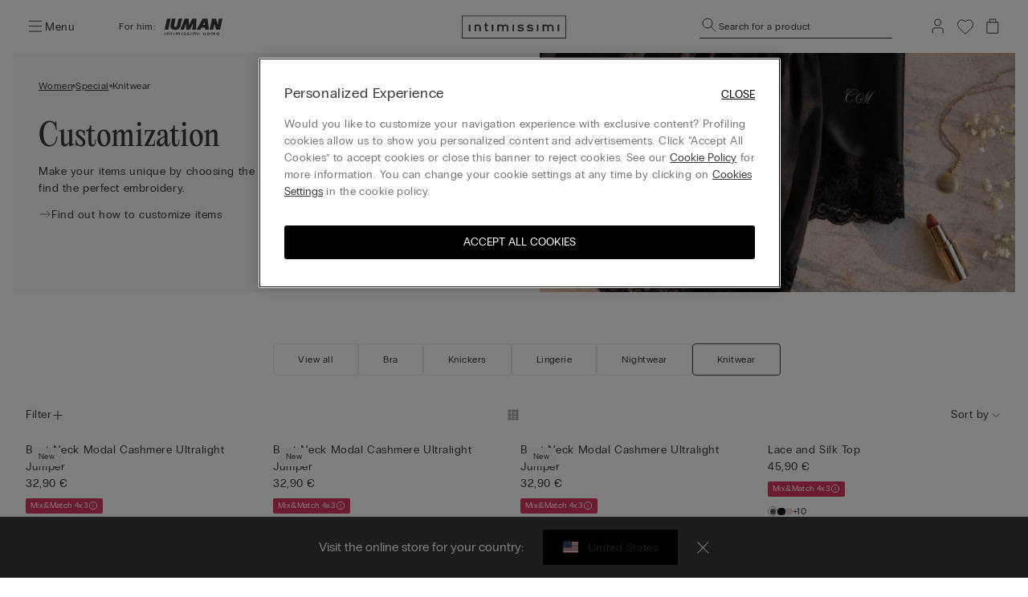

--- FILE ---
content_type: text/html;charset=UTF-8
request_url: https://www.intimissimi.com/cy/women/special/knitwear/
body_size: 58088
content:
<!DOCTYPE html>
<html lang="en-CY">
<head>
<meta http-equiv="content-language" content="en-CY" />
<meta charset=UTF-8>
<meta http-equiv="x-ua-compatible" content="ie=edge">
<meta content="width=device-width, initial-scale=1, maximum-scale=1" name="viewport">
<meta name="theme-color" content="transparent"/>

<script type="text/javascript" src="https://try.abtasty.com/4dbe27f27de592a99474def48e0158c2.js"></script>






    <title>γυναίκες - Knitwear | Intimissimi</title>






<meta name="description" content="Secure payments. Choose the Intimissimi Women's products that best suit your style: Bras, Panties, Lingerie, Tops and Nightwear."/>





    
        
        <link rel="canonical" href="https://www.intimissimi.com/cy/women/special/knitwear/" />
    

    
        <meta property="og:type" content="website">
    

    
        <meta property="og:site_name" content="intimissimi">
    

    
        <meta property="og:title" content="Knitwear Woman - Intimissimi">
    

    
        <meta property="og:url" content="https://www.intimissimi.com/cy/women/special/knitwear/">
    

    
        <meta property="og:description" content="Secure payments. Choose the Intimissimi Women&#39;s products that best suit your style: Bras, Panties, Lingerie, Tops and Nightwear.">
    






<script src="https://sdk.woosmap.com/localities/localitieswidget.2.0.js?key=woos-8a9bb531-192d-3cce-bb87-5f14e8819981"></script>

<link rel="icon" type="image/png" href="/on/demandware.static/Sites-intimissimi-eu-Site/-/default/dwf32f9daa/images/favicon.ico" />



<link rel="stylesheet" href="/on/demandware.static/Sites-intimissimi-eu-Site/-/en_CY/v1768983975882/css/global.css" />
<link rel="stylesheet" href="/on/demandware.static/Sites-intimissimi-eu-Site/-/en_CY/v1768983975882/css/productTileComponent.css" />


    <link rel="stylesheet" href="/on/demandware.static/Sites-intimissimi-eu-Site/-/en_CY/v1768983975882/css/search.css" />

    <link rel="stylesheet" href="/on/demandware.static/Sites-intimissimi-eu-Site/-/en_CY/v1768983975882/css/customCarousel.css" />


<link rel="preload" href="/on/demandware.static/Sites-intimissimi-eu-Site/-/default/dw52e61590/fonts/PPEditorialNew-Regular.woff2" as="font" type="font/woff2" crossorigin="anonymous"/>

<style>
    @font-face {
        font-family: 'EditorialNew-Regular';
        src: url("/on/demandware.static/Sites-intimissimi-eu-Site/-/default/dw52e61590/fonts/PPEditorialNew-Regular.woff2") format('woff2'),
            url("/on/demandware.static/Sites-intimissimi-eu-Site/-/default/dw12ef20a7/fonts/PPEditorialNew-Regular.woff") format('woff'),
            url("/on/demandware.static/Sites-intimissimi-eu-Site/-/default/dweca048a4/fonts/PPEditorialNew-Regular.otf") format('opentype');
        font-weight: 400;
        font-style: normal;
        font-display: swap;
    }
</style>
<link rel="preload" href="/on/demandware.static/Sites-intimissimi-eu-Site/-/default/dw49bf7f0d/fonts/PPRadioGrotesk-Bold.woff2" as="font" type="font/woff2" crossorigin="anonymous"/>
<link rel="preload" href="/on/demandware.static/Sites-intimissimi-eu-Site/-/default/dw670654ab/fonts/PPRadioGrotesk-Regular.woff2" as="font" type="font/woff2" crossorigin="anonymous"/>

<style>
    @font-face {
        font-family: 'PPRadioGrotesk';
        src: url("/on/demandware.static/Sites-intimissimi-eu-Site/-/default/dw670654ab/fonts/PPRadioGrotesk-Regular.woff2") format('woff2'),
            url("/on/demandware.static/Sites-intimissimi-eu-Site/-/default/dw945e8f63/fonts/PPRadioGrotesk-Regular.woff") format('woff'),
            url("/on/demandware.static/Sites-intimissimi-eu-Site/-/default/dwd0844796/fonts/PPRadioGrotesk-Regular.otf") format('opentype');
        font-weight: 400;
        font-style: normal;
        font-display: swap;
    }
    @font-face {
        font-family: 'PPRadioGrotesk';
        src: url("/on/demandware.static/Sites-intimissimi-eu-Site/-/default/dw49bf7f0d/fonts/PPRadioGrotesk-Bold.woff2") format('woff2'),
            url("/on/demandware.static/Sites-intimissimi-eu-Site/-/default/dw2ba887f5/fonts/PPRadioGrotesk-Bold.woff") format('woff'),
            url("/on/demandware.static/Sites-intimissimi-eu-Site/-/default/dwf8f09bdd/fonts/PPRadioGrotesk-Bold.otf") format('opentype');
        font-weight: 600;
        font-style: normal;
        font-display: swap;
    }
</style>




    <script type="application/ld+json">
{
  "@context": "https://schema.org/",
   "@type": "BreadcrumbList",
   "itemListElement": [
    
        {
            "@type": "ListItem",
            "position": "1",
            "name": "Women",
            "item": "https://www.intimissimi.com/cy/women/"
        },
    
        {
            "@type": "ListItem",
            "position": "2",
            "name": "Special",
            "item": "https://www.intimissimi.com/cy/women/special/"
        },
    
        {
            "@type": "ListItem",
            "position": "3",
            "name": "Knitwear",
            "item": "https://www.intimissimi.com/cy/women/special/knitwear/"
        }
    
    ]
}
</script>








<meta name="chrome" content="nointentdetection">










<link rel="alternate" hreflang="it-CH" href="https://www.intimissimi.com/ch/it/donna/special/maglieria/" />





<link rel="alternate" hreflang="de-CH" href="https://www.intimissimi.com/ch/damen/special/strickwaren/" />



<link rel="alternate" hreflang="fr-CH" href="https://www.intimissimi.com/ch/fr/femme/special/mailles/" />








<link rel="alternate" hreflang="en-IE" href="https://www.intimissimi.com/ie/women/special/knitwear/" />





<link rel="alternate" hreflang="en-EE" href="https://www.intimissimi.com/ee/women/special/knitwear/" />



<link rel="alternate" hreflang="en-LV" href="https://www.intimissimi.com/lv/women/special/knitwear/" />



<link rel="alternate" hreflang="en-LT" href="https://www.intimissimi.com/lt/women/special/knitwear/" />



<link rel="alternate" hreflang="en-MT" href="https://www.intimissimi.com/mt/women/special/knitwear/" />



<link rel="alternate" hreflang="en-CY" href="https://www.intimissimi.com/cy/women/special/knitwear/" />



<link rel="alternate" hreflang="en-SI" href="https://www.intimissimi.com/si/women/special/knitwear/" />



<link rel="alternate" hreflang="fr-LU" href="https://www.intimissimi.com/lu/femme/special/mailles/" />








<link rel="alternate" hreflang="el-GR" href="https://www.intimissimi.com/gr/%CE%B3%CF%85%CE%BD%CE%B1%CE%B9%CE%BA%CE%B1/special/outerwear/" />










<link rel="alternate" hreflang="en-HK" href="https://www.intimissimi.com/hk/women/special/knitwear/" />










<link rel="alternate" hreflang="hu-HU" href="https://www.intimissimi.com/hu/noi/special/ruhazat/" />










<link rel="alternate" hreflang="ja-JP" href="https://www.intimissimi.com/jp/%E3%82%A6%E3%82%A3%E3%83%A1%E3%83%B3%E3%82%BA/special/int_woman_special_customization_knitwear-customization_ja-jp/" />












<link rel="alternate" hreflang="tr-TR" href="https://www.intimissimi.com/tr/kad%C4%B1n/special/ust_giyim/" />










<link rel="alternate" hreflang="uk-UA" href="https://www.intimissimi.com/ua/%D0%B6%D1%96%D0%BD%D0%BE%D1%87%D0%B0_%D0%BA%D0%BE%D0%BB%D0%B5%D0%BA%D1%86%D1%96%D1%8F/%D0%BE%D1%81%D0%BE%D0%B1%D0%BB%D0%B8%D0%B2%D0%B0/%D0%BE%D0%B4%D1%8F%D0%B3/" />



<link rel="alternate" hreflang="ru-UA" href="https://www.intimissimi.com/ua/ru/%D0%B6%D0%B5%D0%BD%D1%89%D0%B8%D0%BD%D1%8B/%D0%BE%D1%81%D0%BE%D0%B1%D0%B5%D0%BD%D0%BD%D0%B0%D1%8F/%D0%BE%D0%B4%D0%B5%D0%B6%D0%B4%D0%B0/" />










<link rel="alternate" hreflang="en-US" href="https://www.intimissimi.com/us/women/special/knitwear/" />














<link rel="alternate" hreflang="pt-PT" href="https://www.intimissimi.com/pt/mulher/special/vestuario/" />










<link rel="alternate" hreflang="fr-FR" href="https://www.intimissimi.com/fr/femme/special/mailles/" />










<link rel="alternate" hreflang="fr-BE" href="https://www.intimissimi.com/be/fr/femme/special/mailles/" />



<link rel="alternate" hreflang="nl-BE" href="https://www.intimissimi.com/be/nl/dames/special/knitwear/" />





<link rel="alternate" hreflang="en-BE" href="https://www.intimissimi.com/be/women/special/knitwear/" />








<link rel="alternate" hreflang="sk-SK" href="https://www.intimissimi.com/sk/zena/special/oblecenie/" />










<link rel="alternate" hreflang="es-ES" href="https://www.intimissimi.com/es/mujer/special/camisetas/" />



<link rel="alternate" hreflang="ca-ES" href="https://www.intimissimi.com/es/ca/dona/special/knitwear/" />










<link rel="alternate" hreflang="hr-HR" href="https://www.intimissimi.com/hr/zene/special/pletenina/" />



















<link rel="alternate" hreflang="en-GB" href="https://www.intimissimi.com/uk/women/special/knitwear/" />








<link rel="alternate" hreflang="de-AT" href="https://www.intimissimi.com/at/damen/special/strickwaren/" />










<link rel="alternate" hreflang="sv-SE" href="https://www.intimissimi.com/se/dam/speciella_dagar/stickat/" />





<link rel="alternate" hreflang="en-SE" href="https://www.intimissimi.com/se/en/women/special/knitwear/" />








<link rel="alternate" hreflang="en-DK" href="https://www.intimissimi.com/dk/women/special/knitwear/" />










<link rel="alternate" hreflang="es-MX" href="https://www.intimissimi.com/mx/mujer/special/camisetas/" />










<link rel="alternate" hreflang="nl-NL" href="https://www.intimissimi.com/nl/nl/dames/speciaal/knitwear/" />



<link rel="alternate" hreflang="en-NL" href="https://www.intimissimi.com/nl/women/special/knitwear/" />








<link rel="alternate" hreflang="ro-RO" href="https://www.intimissimi.com/ro/femei/special/bluze/" />



<link rel="alternate" hreflang="en-RO" href="https://www.intimissimi.com/ro/en/women/special/knitwear/" />








<link rel="alternate" hreflang="cs-CZ" href="https://www.intimissimi.com/cz/damske/special/obleceni/" />










<link rel="alternate" hreflang="de-DE" href="https://www.intimissimi.com/de/damen/special/strickwaren/" />










<link rel="alternate" hreflang="pl-PL" href="https://www.intimissimi.com/pl/kobieta/special/dzianina/" />










<link rel="alternate" hreflang="it-IT" href="https://www.intimissimi.com/it/donna/special/maglieria/" />








<script>//common/scripts.isml</script>

<script type="text/javascript" src="/on/demandware.static/Sites-intimissimi-eu-Site/-/en_CY/v1768983975882/js/vendor.min.js"></script>
<script defer type="text/javascript" src="/on/demandware.static/Sites-intimissimi-eu-Site/-/en_CY/v1768983975882/js/main.min.js"></script>

<script defer="defer" lang="javascript" src="/on/demandware.static/Sites-intimissimi-eu-Site/-/en_CY/v1768983975882/js/productTileComponent.min.js"></script>

    <script defer type="text/javascript" src="/on/demandware.static/Sites-intimissimi-eu-Site/-/en_CY/v1768983975882/js/search.min.js"></script>

    <script defer type="text/javascript" src="/on/demandware.static/Sites-intimissimi-eu-Site/-/en_CY/v1768983975882/js/customCarousel.min.js"></script>

<script defer="defer" lang="javascript" src="https://cdns.gigya.com/js/gigya.js?apikey=3_KZJ8N5naj8NkK97iRqqOaW0XJAX003WUd_4YQQT1ztdYVDE-omzqIgGlfI8YFXct">
{
    enabledProviders: 'facebook, googleplus, twitter'
}
</script>





<script>
(function(){
    window.Urls = {"getNewsletterPopup":"/cy/newsletter/"};
    window.SitePreferences = {"NewsletterPopupExpiryDays":5,"NewsletterPopupEnabled":false,"NewsletterPopupDelay":15000,"NewsletterDisabledEndpoints":["Account-QRSignup","Account-QRSignupConfirm"]};
    window.FindYourSizeData = {"findYourSizeData":"{\n\"first\":{\"from\":68,\"to\":73,\"it\":1,\"eu\":70,\"es\":80,\"fr\":80,\"gb\":32, \"pt\":32,\"lu\":80, \"hk\":32},\n\"second\":{\"from\":74,\"to\":78,\"it\":2,\"eu\":75,\"es\":85,\"fr\":85,\"gb\":34, \"pt\":34,\"lu\":85, \"hk\":34},\n\"third\":{\"from\":79,\"to\":83,\"it\":3,\"eu\":80,\"es\":90,\"fr\":90,\"gb\":36, \"pt\":36,\"lu\":90, \"hk\":36},\n\"fourth\":{\"from\":84,\"to\":88,\"it\":4,\"eu\":85,\"es\":95,\"fr\":95,\"gb\":38, \"pt\":38,\"lu\":95, \"hk\":38},\n\"fifth\":{\"from\":89,\"to\":93,\"it\":5,\"eu\":90,\"es\":100,\"fr\":100,\"gb\":40, \"pt\":40,\"lu\":100, \"hk\":40},\n\"sixth\":{\"from\":94,\"to\":98,\"it\":6,\"eu\":95,\"es\":105,\"fr\":105,\"gb\":42, \"pt\":42,\"lu\":105, \"hk\":42},\n\"seventh\":{\"from\":27,\"to\":28,\"us\":32},\n\"eigth\":{\"from\":29,\"to\":30,\"us\":34},\n\"ninth\":{\"from\":31,\"to\":32,\"us\":36},\n\"tenth\":{\"from\":33,\"to\":34,\"us\":38},\n\"eleventh\":{\"from\":35,\"to\":37,\"us\":40},\n\"twelveth\":{\"from\":38,\"to\":39,\"us\":42}\n}"};
    window.FindYourSizeDataCirc = {"findYourSizeDataCirc":"{\n\"it_1\":{\"A\":{\"from\":73, \"to\":77},\"B\":{\"from\":78, \"to\":83},\"C\":{\"from\":84, \"to\":88},\"D\":{\"from\":89, \"to\":93},\"E\":{\"from\":94, \"to\":98},\"F\":{\"from\":99, \"to\":103}},\n\"it_2\":{\"A\":{\"from\":78, \"to\":83},\"B\":{\"from\":84, \"to\":88},\"C\":{\"from\":89, \"to\":93},\"D\":{\"from\":94, \"to\":98},\"E\":{\"from\":99, \"to\":103},\"F\":{\"from\":104, \"to\":108}},\n\"it_3\":{\"A\":{\"from\":84, \"to\":88},\"B\":{\"from\":89, \"to\":93},\"C\":{\"from\":94, \"to\":98},\"D\":{\"from\":99, \"to\":103},\"E\":{\"from\":104, \"to\":108},\"F\":{\"from\":109, \"to\":113}},\n\"it_4\":{\"A\":{\"from\":89, \"to\":93},\"B\":{\"from\":94, \"to\":98},\"C\":{\"from\":99, \"to\":103},\"D\":{\"from\":104, \"to\":108},\"E\":{\"from\":109, \"to\":113},\"F\":{\"from\":114, \"to\":118}},\n\"it_5\":{\"A\":{\"from\":94, \"to\":98},\"B\":{\"from\":99, \"to\":103},\"C\":{\"from\":104, \"to\":108},\"D\":{\"from\":109, \"to\":113},\"E\":{\"from\":114, \"to\":118},\"F\":{\"from\":119, \"to\":123}},\n\"it_6\":{\"A\":{\"from\":99, \"to\":103},\"B\":{\"from\":104, \"to\":108},\"C\":{\"from\":109, \"to\":113},\"D\":{\"from\":114, \"to\":118},\"E\":{\"from\":119, \"to\":123},\"F\":{\"from\":124, \"to\":128}},\n\"eu_70\":{\"A\":{\"from\":73, \"to\":77},\"B\":{\"from\":78, \"to\":83},\"C\":{\"from\":84, \"to\":88},\"D\":{\"from\":89, \"to\":93},\"E\":{\"from\":94, \"to\":98},\"F\":{\"from\":99, \"to\":103}},\n\"eu_75\":{\"A\":{\"from\":78, \"to\":83},\"B\":{\"from\":84, \"to\":88},\"C\":{\"from\":89, \"to\":93},\"D\":{\"from\":94, \"to\":98},\"E\":{\"from\":99, \"to\":103},\"F\":{\"from\":104, \"to\":108}},\n\"eu_80\":{\"A\":{\"from\":84, \"to\":88},\"B\":{\"from\":89, \"to\":93},\"C\":{\"from\":94, \"to\":98},\"D\":{\"from\":99, \"to\":103},\"E\":{\"from\":104, \"to\":108},\"F\":{\"from\":109, \"to\":113}},\n\"eu_85\":{\"A\":{\"from\":89, \"to\":93},\"B\":{\"from\":94, \"to\":98},\"C\":{\"from\":99, \"to\":103},\"D\":{\"from\":104, \"to\":108},\"E\":{\"from\":109, \"to\":113},\"F\":{\"from\":114, \"to\":118}},\n\"eu_90\":{\"A\":{\"from\":94, \"to\":98},\"B\":{\"from\":99, \"to\":103},\"C\":{\"from\":104, \"to\":108},\"D\":{\"from\":109, \"to\":113},\"E\":{\"from\":114, \"to\":118},\"F\":{\"from\":119, \"to\":123}},\n\"eu_95\":{\"A\":{\"from\":99, \"to\":103},\"B\":{\"from\":104, \"to\":108},\"C\":{\"from\":109, \"to\":113},\"D\":{\"from\":114, \"to\":118},\"E\":{\"from\":119, \"to\":123},\"F\":{\"from\":124, \"to\":128}},\n\"es_80\":{\"A\":{\"from\":73, \"to\":77},\"B\":{\"from\":78, \"to\":83},\"C\":{\"from\":84, \"to\":88},\"D\":{\"from\":89, \"to\":93},\"E\":{\"from\":94, \"to\":98},\"F\":{\"from\":99, \"to\":103}},\n\"es_85\":{\"A\":{\"from\":78, \"to\":83},\"B\":{\"from\":84, \"to\":88},\"C\":{\"from\":89, \"to\":93},\"D\":{\"from\":94, \"to\":98},\"E\":{\"from\":99, \"to\":103},\"F\":{\"from\":104, \"to\":108}},\n\"es_90\":{\"A\":{\"from\":84, \"to\":88},\"B\":{\"from\":89, \"to\":93},\"C\":{\"from\":94, \"to\":98},\"D\":{\"from\":99, \"to\":103},\"E\":{\"from\":104, \"to\":108},\"F\":{\"from\":109, \"to\":113}},\n\"es_95\":{\"A\":{\"from\":89, \"to\":93},\"B\":{\"from\":94, \"to\":98},\"C\":{\"from\":99, \"to\":103},\"D\":{\"from\":104, \"to\":108},\"E\":{\"from\":109, \"to\":113},\"F\":{\"from\":114, \"to\":118}},\n\"es_100\":{\"A\":{\"from\":94, \"to\":98},\"B\":{\"from\":99, \"to\":103},\"C\":{\"from\":104, \"to\":108},\"D\":{\"from\":109, \"to\":113},\"E\":{\"from\":114, \"to\":118},\"F\":{\"from\":119, \"to\":123}},\n\"es_105\":{\"A\":{\"from\":99, \"to\":103},\"B\":{\"from\":104, \"to\":108},\"C\":{\"from\":109, \"to\":113},\"D\":{\"from\":114, \"to\":118},\"E\":{\"from\":119, \"to\":123},\"F\":{\"from\":124, \"to\":128}},\n\"fr_80\":{\"A\":{\"from\":73, \"to\":77},\"B\":{\"from\":78, \"to\":83},\"C\":{\"from\":84, \"to\":88},\"D\":{\"from\":89, \"to\":93},\"E\":{\"from\":94, \"to\":98},\"F\":{\"from\":99, \"to\":103}},\n\"fr_85\":{\"A\":{\"from\":78, \"to\":83},\"B\":{\"from\":84, \"to\":88},\"C\":{\"from\":89, \"to\":93},\"D\":{\"from\":94, \"to\":98},\"E\":{\"from\":99, \"to\":103},\"F\":{\"from\":104, \"to\":108}},\n\"fr_90\":{\"A\":{\"from\":84, \"to\":88},\"B\":{\"from\":89, \"to\":93},\"C\":{\"from\":94, \"to\":98},\"D\":{\"from\":99, \"to\":103},\"E\":{\"from\":104, \"to\":108},\"F\":{\"from\":109, \"to\":113}},\n\"fr_95\":{\"A\":{\"from\":89, \"to\":93},\"B\":{\"from\":94, \"to\":98},\"C\":{\"from\":99, \"to\":103},\"D\":{\"from\":104, \"to\":108},\"E\":{\"from\":109, \"to\":113},\"F\":{\"from\":114, \"to\":118}},\n\"fr_100\":{\"A\":{\"from\":94, \"to\":98},\"B\":{\"from\":99, \"to\":103},\"C\":{\"from\":104, \"to\":108},\"D\":{\"from\":109, \"to\":113},\"E\":{\"from\":114, \"to\":118},\"F\":{\"from\":119, \"to\":123}},\n\"fr_105\":{\"A\":{\"from\":99, \"to\":103},\"B\":{\"from\":104, \"to\":108},\"C\":{\"from\":109, \"to\":113},\"D\":{\"from\":114, \"to\":118},\"E\":{\"from\":119, \"to\":123},\"F\":{\"from\":124, \"to\":128}},\n\"lu_80\":{\"A\":{\"from\":73, \"to\":77},\"B\":{\"from\":78, \"to\":83},\"C\":{\"from\":84, \"to\":88},\"D\":{\"from\":89, \"to\":93},\"E\":{\"from\":94, \"to\":98},\"F\":{\"from\":99, \"to\":103}},\n\"lu_85\":{\"A\":{\"from\":78, \"to\":83},\"B\":{\"from\":84, \"to\":88},\"C\":{\"from\":89, \"to\":93},\"D\":{\"from\":94, \"to\":98},\"E\":{\"from\":99, \"to\":103},\"F\":{\"from\":104, \"to\":108}},\n\"lu_90\":{\"A\":{\"from\":84, \"to\":88},\"B\":{\"from\":89, \"to\":93},\"C\":{\"from\":94, \"to\":98},\"D\":{\"from\":99, \"to\":103},\"E\":{\"from\":104, \"to\":108},\"F\":{\"from\":109, \"to\":113}},\n\"lu_95\":{\"A\":{\"from\":89, \"to\":93},\"B\":{\"from\":94, \"to\":98},\"C\":{\"from\":99, \"to\":103},\"D\":{\"from\":104, \"to\":108},\"E\":{\"from\":109, \"to\":113},\"F\":{\"from\":114, \"to\":118}},\n\"lu_100\":{\"A\":{\"from\":94, \"to\":98},\"B\":{\"from\":99, \"to\":103},\"C\":{\"from\":104, \"to\":108},\"D\":{\"from\":109, \"to\":113},\"E\":{\"from\":114, \"to\":118},\"F\":{\"from\":119, \"to\":123}},\n\"lu_105\":{\"A\":{\"from\":99, \"to\":103},\"B\":{\"from\":104, \"to\":108},\"C\":{\"from\":109, \"to\":113},\"D\":{\"from\":114, \"to\":118},\"E\":{\"from\":119, \"to\":123},\"F\":{\"from\":124, \"to\":128}},\n\"us_32\":{\"A\":{\"from\":29, \"to\":30},\"B\":{\"from\":31, \"to\":32},\"C\":{\"from\":33, \"to\":34},\"D\":{\"from\":35, \"to\":36},\"DD\":{\"from\":37, \"to\":39},\"DDD\":{\"from\":40, \"to\":41}},\n\"us_34\":{\"A\":{\"from\":31, \"to\":32},\"B\":{\"from\":33, \"to\":34},\"C\":{\"from\":35, \"to\":36},\"D\":{\"from\":37, \"to\":39},\"DD\":{\"from\":40, \"to\":41},\"DDD\":{\"from\":41, \"to\":43}},\n\"us_36\":{\"A\":{\"from\":33, \"to\":34},\"B\":{\"from\":35, \"to\":36},\"C\":{\"from\":37, \"to\":39},\"D\":{\"from\":40, \"to\":41},\"DD\":{\"from\":41, \"to\":43},\"DDD\":{\"from\":43, \"to\":44}},\n\"us_38\":{\"A\":{\"from\":35, \"to\":36},\"B\":{\"from\":37, \"to\":39},\"C\":{\"from\":40, \"to\":41},\"D\":{\"from\":41, \"to\":43},\"DD\":{\"from\":43, \"to\":44},\"DDD\":{\"from\":45, \"to\":46}},\n\"us_40\":{\"A\":{\"from\":37, \"to\":39},\"B\":{\"from\":40, \"to\":41},\"C\":{\"from\":41, \"to\":43},\"D\":{\"from\":43, \"to\":44},\"DD\":{\"from\":45, \"to\":46},\"DDD\":{\"from\":47, \"to\":48}},\n\"us_42\":{\"A\":{\"from\":40, \"to\":41},\"B\":{\"from\":41, \"to\":43},\"C\":{\"from\":43, \"to\":44},\"D\":{\"from\":45, \"to\":46},\"DD\":{\"from\":47, \"to\":48},\"DDD\":{\"from\":49, \"to\":50}},\n\"gb_32\":{\"A\":{\"from\":73, \"to\":77},\"B\":{\"from\":78, \"to\":83},\"C\":{\"from\":84, \"to\":88},\"D\":{\"from\":89, \"to\":93},\"DD\":{\"from\":94, \"to\":98},\"F\":{\"from\":99, \"to\":103}},\n\"gb_34\":{\"A\":{\"from\":78, \"to\":83},\"B\":{\"from\":84, \"to\":88},\"C\":{\"from\":89, \"to\":93},\"D\":{\"from\":94, \"to\":98},\"DD\":{\"from\":99, \"to\":103},\"F\":{\"from\":104, \"to\":108}},\n\"gb_36\":{\"A\":{\"from\":84, \"to\":88},\"B\":{\"from\":89, \"to\":93},\"C\":{\"from\":94, \"to\":98},\"D\":{\"from\":99, \"to\":103},\"DD\":{\"from\":104, \"to\":108},\"F\":{\"from\":109, \"to\":113}},\n\"gb_38\":{\"A\":{\"from\":89, \"to\":93},\"B\":{\"from\":94, \"to\":98},\"C\":{\"from\":99, \"to\":103},\"D\":{\"from\":104, \"to\":108},\"DD\":{\"from\":109, \"to\":113},\"F\":{\"from\":114, \"to\":118}},\n\"gb_40\":{\"A\":{\"from\":94, \"to\":98},\"B\":{\"from\":99, \"to\":103},\"C\":{\"from\":104, \"to\":108},\"D\":{\"from\":109, \"to\":113},\"DD\":{\"from\":114, \"to\":118},\"F\":{\"from\":119, \"to\":123}},\n\"gb_42\":{\"A\":{\"from\":99, \"to\":103},\"B\":{\"from\":104, \"to\":108},\"C\":{\"from\":109, \"to\":113},\"D\":{\"from\":114, \"to\":118},\"DD\":{\"from\":119, \"to\":123},\"F\":{\"from\":124, \"to\":128}},\n\"pt_32\":{\"A\":{\"from\":73, \"to\":77},\"B\":{\"from\":78, \"to\":83},\"C\":{\"from\":84, \"to\":88},\"D\":{\"from\":89, \"to\":93},\"E\":{\"from\":94, \"to\":98},\"F\":{\"from\":99, \"to\":103}},\n\"pt_34\":{\"A\":{\"from\":78, \"to\":83},\"B\":{\"from\":84, \"to\":88},\"C\":{\"from\":89, \"to\":93},\"D\":{\"from\":94, \"to\":98},\"E\":{\"from\":99, \"to\":103},\"F\":{\"from\":104, \"to\":108}},\n\"pt_36\":{\"A\":{\"from\":84, \"to\":88},\"B\":{\"from\":89, \"to\":93},\"C\":{\"from\":94, \"to\":98},\"D\":{\"from\":99, \"to\":103},\"E\":{\"from\":104, \"to\":108},\"F\":{\"from\":109, \"to\":113}},\n\"pt_38\":{\"A\":{\"from\":89, \"to\":93},\"B\":{\"from\":94, \"to\":98},\"C\":{\"from\":99, \"to\":103},\"D\":{\"from\":104, \"to\":108},\"E\":{\"from\":109, \"to\":113},\"F\":{\"from\":114, \"to\":118}},\n\"pt_40\":{\"A\":{\"from\":94, \"to\":98},\"B\":{\"from\":99, \"to\":103},\"C\":{\"from\":104, \"to\":108},\"D\":{\"from\":109, \"to\":113},\"E\":{\"from\":114, \"to\":118},\"F\":{\"from\":119, \"to\":123}},\n\"pt_42\":{\"A\":{\"from\":99, \"to\":103},\"B\":{\"from\":104, \"to\":108},\"C\":{\"from\":109, \"to\":113},\"D\":{\"from\":114, \"to\":118},\"E\":{\"from\":119, \"to\":123},\"F\":{\"from\":124, \"to\":128}},\n\"hk_32\":{\"A\":{\"from\":73, \"to\":77},\"B\":{\"from\":78, \"to\":83},\"C\":{\"from\":84, \"to\":88},\"D\":{\"from\":89, \"to\":93},\"E\":{\"from\":94, \"to\":98},\"F\":{\"from\":99, \"to\":103}},\n\"hk_34\":{\"A\":{\"from\":78, \"to\":83},\"B\":{\"from\":84, \"to\":88},\"C\":{\"from\":89, \"to\":93},\"D\":{\"from\":94, \"to\":98},\"E\":{\"from\":99, \"to\":103},\"F\":{\"from\":104, \"to\":108}},\n\"hk_36\":{\"A\":{\"from\":84, \"to\":88},\"B\":{\"from\":89, \"to\":93},\"C\":{\"from\":94, \"to\":98},\"D\":{\"from\":99, \"to\":103},\"E\":{\"from\":104, \"to\":108},\"F\":{\"from\":109, \"to\":113}},\n\"hk_38\":{\"A\":{\"from\":89, \"to\":93},\"B\":{\"from\":94, \"to\":98},\"C\":{\"from\":99, \"to\":103},\"D\":{\"from\":104, \"to\":108},\"E\":{\"from\":109, \"to\":113},\"F\":{\"from\":114, \"to\":118}},\n\"hk_40\":{\"A\":{\"from\":94, \"to\":98},\"B\":{\"from\":99, \"to\":103},\"C\":{\"from\":104, \"to\":108},\"D\":{\"from\":109, \"to\":113},\"E\":{\"from\":114, \"to\":118},\"F\":{\"from\":119, \"to\":123}},\n\"hk_42\":{\"A\":{\"from\":99, \"to\":103},\"B\":{\"from\":104, \"to\":108},\"C\":{\"from\":109, \"to\":113},\"D\":{\"from\":114, \"to\":118},\"E\":{\"from\":119, \"to\":123},\"F\":{\"from\":124, \"to\":128}}\n}"};
    window.Resources = {"payments":{"mandatoryField":"Required field"}};
    window.StoreAssortment = {"storeAssortments":"{\n\"codeDU\": \"I1\",\n\"codeU\": \"I2\",\n\"codeD\": \"I3\"\n}"};
    window.CustomizationClass = {"customizationClass":"{\n\"W_Bras\":{\n  \"customizationOptions\":[\"initials\"],\n  \"customizationPositions\":1,\n\"topDesktop\":1794,\n  \"leftDesktop\":982,\n  \"0\": \"A - Lato\",\n  \"1\": \"\",\n  \"2\":\"\"\n},\n\"W_Panties\":{\n  \"customizationOptions\":[\"initials\"],\n  \"customizationPositions\":2,\n  \"personalizationImgTop\":\"PartiBasse_fronte.jpg\",\n  \"personalizationImgDown\":\"PartiBasse_retro.jpg\",\n \"topDesktop\":1224,\n  \"leftDesktop\":1385,\n  \"topDesktopBack\":1215,\n  \"leftDesktopBack\":1396,\n  \"0\": \"A - Fronte\",\n  \"1\": \"A - Fronte\",\n  \"2\":\"B - Retro\"\n},\n\"W_Tops\":{\n  \"customizationOptions\":[\"initials\"],\n  \"customizationPositions\":2,\n  \"personalizationImgTop\":\"Canotta_alto.jpg\",\n  \"personalizationImgDown\":\"Canotta_basso.jpg\",\n    \"topDesktop\":1582,\n  \"leftDesktop\":1235,\n  \"topDesktopBack\":1959,\n  \"leftDesktopBack\":1235,\n  \"0\": \"A - Alto\",\n  \"1\": \"A - Alto\",\n  \"2\":\"B - Basso\",\n  \"switchDisable\": true\n},\n\"W_Kimono\":{\n  \"customizationOptions\":[\"initials\"],\n  \"customizationPositions\":1,\n     \"topDesktop\":1400,\n  \"leftDesktop\":1217,\n  \"0\": \"A - Fronte\",\n  \"1\": \"\",\n  \"2\":\"\"\n},\n\"W_silkKnickers\":{\n  \"customizationOptions\":[\"initials\"],\n  \"customizationPositions\":2,\n  \"personalizationImgTop\":\"Culotte_alto.jpg\",\n  \"personalizationImgDown\":\"Culotte_basso.jpg\",\n   \"topDesktop\":1052,\n  \"leftDesktop\":1363,\n  \"topDesktopBack\":1425,\n  \"leftDesktopBack\":1452,\n   \"0\": \"A - Alto\",\n   \"1\": \"A - Alto\",\n   \"2\":\"B - Basso\",\n  \"switchDisable\": true\n},\n\"M_TShirts\":{\n  \"customizationOptions\":[\"initials\"],\n  \"customizationPositions\":1,\n   \"topDesktop\":1584,\n  \"leftDesktop\":1226,\n  \"0\": \"A - Fronte\",\n  \"1\": \"\",\n  \"2\":\"\"\n},\n\"M_Boxer\":{\n  \"customizationOptions\":[\"initials\"],\n  \"customizationPositions\":1,\n    \"topDesktop\":1530,\n  \"leftDesktop\":1465,\n  \"0\": \"A - Fronte\",\n  \"1\": \"\",\n  \"2\":\"\"\n},\n\"M_Slip\":{\n  \"customizationOptions\":[\"initials\"],\n  \"customizationPositions\":1,\n    \"topDesktop\":1205,\n  \"leftDesktop\":1505,\n  \"0\": \"A - Fronte\",\n  \"1\": \"\",\n  \"2\":\"\"\n},\n\"W_Nightwear\":{\n  \"customizationOptions\":[\"initials\"],\n  \"customizationPositions\":1,\n    \"topDesktop\":1805,\n  \"leftDesktop\":1244,\n  \"0\": \"A - Fronte\",\n  \"1\": \"\",\n  \"2\":\"\"\n},\n\"M_Nightwear\":{\n  \"customizationOptions\":[\"initials\"],\n  \"customizationPositions\":1,\n   \"topDesktop\":1775,\n  \"leftDesktop\":1102,\n  \"0\": \"A - Fronte\",\n  \"1\": \"\",\n  \"2\":\"\"\n},\n\"M_Pijamas\":{\n  \"customizationOptions\":[\"initials\"],\n  \"customizationPositions\":1,\n   \"topDesktop\":1578,\n  \"leftDesktop\":1137,\n  \"0\": \"A - Fronte\",\n  \"1\": \"\",\n  \"2\": \"\"\n}\n}"};
    window.PersonalizationColor = {"personalizationColor":"[\n{\"src\":\"BLACK - 1800.JPG\",\n\"alt\":\"#000000\"\n},\n{\"src\":\"BLU - 1966.JPG\",\n\"alt\":\"#000033\"\n},\n{\"src\":\"CERALACCA - 1986.JPG\",\n\"alt\":\"#990033\"\n},\n{\"src\":\"GRIGIO - 1810.JPG\",\n\"alt\":\"#cccccc\"\n},\n{\"src\":\"ROSA - 1917.JPG\",\n\"alt\":\"#b98f8f\"\n},\n{\"src\":\"SETA - 1682.JPG\",\n\"alt\":\"#aea190\"\n}\n]"};
    window.Multilanguage = {"getMultilanguagePopup":"/on/demandware.store/Sites-intimissimi-eu-Site/en_CY/Newsletter-Multilanguage"};
    window.PersonalizationEnabledCountries = {"PersonalizationEnabledCountries":true}
    window.ll_script = {
        base: '/on/demandware.static/Sites-intimissimi-eu-Site/-/en_CY/v1768983975882/js/'
    };
}());
</script>


    <script type="text/javascript">
    (function() {
        function riskifiedBeaconLoad() {
        var store_domain = 'www.intimissimi.com';
        var session_id = 'D_MKtOTSCuavd0Nyy-EXNn6ztMlnwcQoEB8=';
        var url = ('https:' == document.location.protocol ? 'https://' : 'http://')
            + "beacon.riskified.com?shop=" + store_domain + "&sid=" + session_id;
        var s = document.createElement('script'); 
        s.type = 'text/javascript';
        s.async = true;
        s.src = url;
        var x = document.getElementsByTagName('script')[0];
        x.parentNode.insertBefore(s, x);
        }
        if (window.attachEvent)
        window.attachEvent('onload', riskifiedBeaconLoad)
        else
        window.addEventListener('load', riskifiedBeaconLoad, false);
    })();
</script>



<!-- Swiss Post -->












<!-- COREMEDIA HEAD -->








<link href="//sfra.production.calzedonia.coremedia.cloud/resource/themes/intimissimi/css/intimissimi-685640-77.css" rel="stylesheet" >
  <meta name="coremedia_content_id" content="1993686"   >



<!-- END COREMEDIA HEAD -->

<script type="text/javascript">//<!--
/* <![CDATA[ (head-active_data.js) */
var dw = (window.dw || {});
dw.ac = {
    _analytics: null,
    _events: [],
    _category: "",
    _searchData: "",
    _anact: "",
    _anact_nohit_tag: "",
    _analytics_enabled: "true",
    _timeZone: "Europe/Rome",
    _capture: function(configs) {
        if (Object.prototype.toString.call(configs) === "[object Array]") {
            configs.forEach(captureObject);
            return;
        }
        dw.ac._events.push(configs);
    },
	capture: function() { 
		dw.ac._capture(arguments);
		// send to CQ as well:
		if (window.CQuotient) {
			window.CQuotient.trackEventsFromAC(arguments);
		}
	},
    EV_PRD_SEARCHHIT: "searchhit",
    EV_PRD_DETAIL: "detail",
    EV_PRD_RECOMMENDATION: "recommendation",
    EV_PRD_SETPRODUCT: "setproduct",
    applyContext: function(context) {
        if (typeof context === "object" && context.hasOwnProperty("category")) {
        	dw.ac._category = context.category;
        }
        if (typeof context === "object" && context.hasOwnProperty("searchData")) {
        	dw.ac._searchData = context.searchData;
        }
    },
    setDWAnalytics: function(analytics) {
        dw.ac._analytics = analytics;
    },
    eventsIsEmpty: function() {
        return 0 == dw.ac._events.length;
    }
};
/* ]]> */
// -->
</script>
<script type="text/javascript">//<!--
/* <![CDATA[ (head-cquotient.js) */
var CQuotient = window.CQuotient = {};
CQuotient.clientId = 'bhhr-intimissimi-eu';
CQuotient.realm = 'BHHR';
CQuotient.siteId = 'intimissimi-eu';
CQuotient.instanceType = 'prd';
CQuotient.locale = 'en_CY';
CQuotient.fbPixelId = '__UNKNOWN__';
CQuotient.activities = [];
CQuotient.cqcid='';
CQuotient.cquid='';
CQuotient.cqeid='';
CQuotient.cqlid='';
CQuotient.apiHost='api.cquotient.com';
/* Turn this on to test against Staging Einstein */
/* CQuotient.useTest= true; */
CQuotient.useTest = ('true' === 'false');
CQuotient.initFromCookies = function () {
	var ca = document.cookie.split(';');
	for(var i=0;i < ca.length;i++) {
	  var c = ca[i];
	  while (c.charAt(0)==' ') c = c.substring(1,c.length);
	  if (c.indexOf('cqcid=') == 0) {
		CQuotient.cqcid=c.substring('cqcid='.length,c.length);
	  } else if (c.indexOf('cquid=') == 0) {
		  var value = c.substring('cquid='.length,c.length);
		  if (value) {
		  	var split_value = value.split("|", 3);
		  	if (split_value.length > 0) {
			  CQuotient.cquid=split_value[0];
		  	}
		  	if (split_value.length > 1) {
			  CQuotient.cqeid=split_value[1];
		  	}
		  	if (split_value.length > 2) {
			  CQuotient.cqlid=split_value[2];
		  	}
		  }
	  }
	}
}
CQuotient.getCQCookieId = function () {
	if(window.CQuotient.cqcid == '')
		window.CQuotient.initFromCookies();
	return window.CQuotient.cqcid;
};
CQuotient.getCQUserId = function () {
	if(window.CQuotient.cquid == '')
		window.CQuotient.initFromCookies();
	return window.CQuotient.cquid;
};
CQuotient.getCQHashedEmail = function () {
	if(window.CQuotient.cqeid == '')
		window.CQuotient.initFromCookies();
	return window.CQuotient.cqeid;
};
CQuotient.getCQHashedLogin = function () {
	if(window.CQuotient.cqlid == '')
		window.CQuotient.initFromCookies();
	return window.CQuotient.cqlid;
};
CQuotient.trackEventsFromAC = function (/* Object or Array */ events) {
try {
	if (Object.prototype.toString.call(events) === "[object Array]") {
		events.forEach(_trackASingleCQEvent);
	} else {
		CQuotient._trackASingleCQEvent(events);
	}
} catch(err) {}
};
CQuotient._trackASingleCQEvent = function ( /* Object */ event) {
	if (event && event.id) {
		if (event.type === dw.ac.EV_PRD_DETAIL) {
			CQuotient.trackViewProduct( {id:'', alt_id: event.id, type: 'raw_sku'} );
		} // not handling the other dw.ac.* events currently
	}
};
CQuotient.trackViewProduct = function(/* Object */ cqParamData){
	var cq_params = {};
	cq_params.cookieId = CQuotient.getCQCookieId();
	cq_params.userId = CQuotient.getCQUserId();
	cq_params.emailId = CQuotient.getCQHashedEmail();
	cq_params.loginId = CQuotient.getCQHashedLogin();
	cq_params.product = cqParamData.product;
	cq_params.realm = cqParamData.realm;
	cq_params.siteId = cqParamData.siteId;
	cq_params.instanceType = cqParamData.instanceType;
	cq_params.locale = CQuotient.locale;
	
	if(CQuotient.sendActivity) {
		CQuotient.sendActivity(CQuotient.clientId, 'viewProduct', cq_params);
	} else {
		CQuotient.activities.push({activityType: 'viewProduct', parameters: cq_params});
	}
};
/* ]]> */
// -->
</script>
<!-- Demandware Apple Pay -->

<style type="text/css">ISAPPLEPAY{display:inline}.dw-apple-pay-button,.dw-apple-pay-button:hover,.dw-apple-pay-button:active{background-color:black;background-image:-webkit-named-image(apple-pay-logo-white);background-position:50% 50%;background-repeat:no-repeat;background-size:75% 60%;border-radius:5px;border:1px solid black;box-sizing:border-box;margin:5px auto;min-height:30px;min-width:100px;padding:0}
.dw-apple-pay-button:after{content:'Apple Pay';visibility:hidden}.dw-apple-pay-button.dw-apple-pay-logo-white{background-color:white;border-color:white;background-image:-webkit-named-image(apple-pay-logo-black);color:black}.dw-apple-pay-button.dw-apple-pay-logo-white.dw-apple-pay-border{border-color:black}</style>

</head>

<body class="cc-womanSite">

<script type="text/javascript" id="c53c04144c1b">
    (function () {
        var merchantConfig = {
            csp: false
        };

        var siteId = "c53c04144c1b";
function t(t,e){for(var n=t.split(""),r=0;r<n.length;++r)n[r]=String.fromCharCode(n[r].charCodeAt(0)+e);return n.join("")}function e(e){return t(e,-_).replace(/%SN%/g,siteId)}function n(t){try{if("number"==typeof t&&window.location&&window.location.pathname){for(var e=window.location.pathname.split("/"),n=[],r=0;r<=Math.min(e.length-1,Math.abs(t));r++)n.push(e[r]);return n.join("/")||"/"}}catch(t){}return"/"}function r(t){try{Q.ex=t,o()&&-1===Q.ex.indexOf(X.uB)&&(Q.ex+=X.uB),i()&&-1===Q.ex.indexOf(X.uBr)&&(Q.ex+=X.uBr),a()&&-1===Q.ex.indexOf(X.nIL)&&(Q.ex+=X.nIL),window.ftr__snp_cwc||(Q.ex+=X.s),B(Q)}catch(t){}}function o(){var t="no"+"op"+"fn",e="g"+"a",n="n"+"ame";return window[e]&&window[e][n]===t}function i(){return!(!navigator.brave||"function"!=typeof navigator.brave.isBrave)}function a(){return document.currentScript&&document.currentScript.src}function c(t,e){function n(o){try{o.blockedURI===t&&(e(),document.removeEventListener(r,n))}catch(t){document.removeEventListener(r,n)}}var r="securitypolicyviolation";document.addEventListener(r,n),setTimeout(function(){document.removeEventListener(r,n)},2*60*1e3)}function u(t,e,n,r){var o=!1;t="https://"+t,c(t,function(){r(!0),o=!0});var i=document.createElement("script");i.onerror=function(){if(!o)try{r(!1),o=!0}catch(t){}},i.onload=n,i.type="text/javascript",i.id="ftr__script",i.async=!0,i.src=t;var a=document.getElementsByTagName("script")[0];a.parentNode.insertBefore(i,a)}function f(){tt(X.uDF),setTimeout(w,N,X.uDF)}function s(t,e,n,r){var o=!1,i=new XMLHttpRequest;if(c("https:"+t,function(){n(new Error("CSP Violation"),!0),o=!0}),"//"===t.slice(0,2)&&(t="https:"+t),"withCredentials"in i)i.open("GET",t,!0);else{if("undefined"==typeof XDomainRequest)return;i=new XDomainRequest,i.open("GET",t)}Object.keys(r).forEach(function(t){i.setRequestHeader(t,r[t])}),i.onload=function(){"function"==typeof e&&e(i)},i.onerror=function(t){if("function"==typeof n&&!o)try{n(t,!1),o=!0}catch(t){}},i.onprogress=function(){},i.ontimeout=function(){"function"==typeof n&&n("tim"+"eo"+"ut",!1)},setTimeout(function(){i.send()},0)}function d(t,siteId,e){function n(t){var e=t.toString(16);return e.length%2?"0"+e:e}function r(t){if(t<=0)return"";for(var e="0123456789abcdef",n="",r=0;r<t;r++)n+=e[Math.floor(Math.random()*e.length)];return n}function o(t){for(var e="",r=0;r<t.length;r++)e+=n(t.charCodeAt(r));return e}function i(t){for(var e=t.split(""),n=0;n<e.length;++n)e[n]=String.fromCharCode(255^e[n].charCodeAt(0));return e.join("")}e=e?"1":"0";var a=[];return a.push(t),a.push(siteId),a.push(e),function(t){var e=40,n="";return t.length<e/2&&(n=","+r(e/2-t.length-1)),o(i(t+n))}(a.join(","))}function h(){function t(){F&&(tt(X.dUAL),setTimeout(w,N,X.dUAL))}function e(t,e){r(e?X.uAS+X.uF+X.cP:X.uAS+X.uF),F="F"+"T"+"R"+"A"+"U",setTimeout(w,N,X.uAS)}window.ftr__fdad(t,e)}function l(){function t(){F&&setTimeout(w,N,X.uDAD)}function e(t,e){r(e?X.uDS+X.uF+X.cP:X.uDS+X.uF),F="F"+"T"+"R"+"A"+"U",setTimeout(w,N,X.uDS)}window.ftr__radd(t,e)}function w(t){try{var e;switch(t){case X.uFP:e=O;break;case X.uDF:e=M;break;default:e=F}if(!e)return;var n=function(){try{et(),r(t+X.uS)}catch(t){}},o=function(e){try{et(),Q.td=1*new Date-Q.ts,r(e?t+X.uF+X.cP:t+X.uF),t===X.uFP&&f(),t===X.uDF&&(I?l():h()),t!==X.uAS&&t!==X.dUAL||I||l(),t!==X.uDS&&t!==X.uDAD||I&&h()}catch(t){r(X.eUoe)}};if(e==="F"+"T"+"R"+"A"+"U")return void o();u(e,void 0,n,o)}catch(e){r(t+X.eTlu)}}var g="22ge:t7mj8unkn;1forxgiurqw1qhw2vwdwxv",v="fort",p="erTo",m="ken",_=3;window.ftr__config={m:merchantConfig,s:"24",si:siteId};var y=!1,U=!1,T=v+p+m,x=400*24*60,A=10,S={write:function(t,e,r,o){void 0===o&&(o=!0);var i=0;window.ftr__config&&window.ftr__config.m&&window.ftr__config.m.ckDepth&&(i=window.ftr__config.m.ckDepth);var a,c,u=n(i);if(r?(a=new Date,a.setTime(a.getTime()+60*r*1e3),c="; expires="+a.toGMTString()):c="",!o)return void(document.cookie=escape(t)+"="+escape(e)+c+"; path="+u);for(var f=1,s=document.domain.split("."),d=A,h=!0;h&&s.length>=f&&d>0;){var l=s.slice(-f).join(".");document.cookie=escape(t)+"="+escape(e)+c+"; path="+u+"; domain="+l;var w=S.read(t);null!=w&&w==e||(l="."+l,document.cookie=escape(t)+"="+escape(e)+c+"; path="+u+"; domain="+l),h=-1===document.cookie.indexOf(t+"="+e),f++,d--}},read:function(t){var e=null;try{for(var n=escape(t)+"=",r=document.cookie.split(";"),o=32,i=0;i<r.length;i++){for(var a=r[i];a.charCodeAt(0)===o;)a=a.substring(1,a.length);0===a.indexOf(n)&&(e=unescape(a.substring(n.length,a.length)))}}finally{return e}}},D=window.ftr__config.s;D+="ck";var L=function(t){var e=!1,n=null,r=function(){try{if(!n||!e)return;n.remove&&"function"==typeof n.remove?n.remove():document.head.removeChild(n),e=!1}catch(t){}};document.head&&(!function(){n=document.createElement("link"),n.setAttribute("rel","pre"+"con"+"nect"),n.setAttribute("cros"+"sori"+"gin","anonymous"),n.onload=r,n.onerror=r,n.setAttribute("href",t),document.head.appendChild(n),e=!0}(),setTimeout(r,3e3))},E=e(g||"22ge:t7mj8unkn;1forxgiurqw1qhw2vwdwxv"),C=t("[0Uhtxhvw0LG",-_),R=t("[0Fruuhodwlrq0LG",-_),P=t("Li0Qrqh0Pdwfk",-_),k=e("dss1vlwhshuirupdqfhwhvw1qhw"),q=e("2241414142gqv0txhu|"),F,b="fgq71iruwhu1frp",M=e("(VQ(1"+b+"2vq2(VQ(2vfulsw1mv"),V=e("(VQ(1"+b+"2vqV2(VQ(2vfulsw1mv"),O;window.ftr__config&&window.ftr__config.m&&window.ftr__config.m.fpi&&(O=window.ftr__config.m.fpi+e("2vq2(VQ(2vfulsw1mv"));var I=!1,N=10;window.ftr__startScriptLoad=1*new Date;var j=function(t){var e="ft"+"r:tok"+"enR"+"eady";window.ftr__tt&&clearTimeout(window.ftr__tt),window.ftr__tt=setTimeout(function(){try{delete window.ftr__tt,t+="_tt";var n=document.createEvent("Event");n.initEvent(e,!1,!1),n.detail=t,document.dispatchEvent(n)}catch(t){}},1e3)},B=function(t){var e=function(t){return t||""},n=e(t.id)+"_"+e(t.ts)+"_"+e(t.td)+"_"+e(t.ex)+"_"+e(D),r=x;!isNaN(window.ftr__config.m.ckTTL)&&window.ftr__config.m.ckTTL&&(r=window.ftr__config.m.ckTTL),S.write(T,n,r,!0),j(n),window.ftr__gt=n},G=function(){var t=S.read(T)||"",e=t.split("_"),n=function(t){return e[t]||void 0};return{id:n(0),ts:n(1),td:n(2),ex:n(3),vr:n(4)}},H=function(){for(var t={},e="fgu",n=[],r=0;r<256;r++)n[r]=(r<16?"0":"")+r.toString(16);var o=function(t,e,r,o,i){var a=i?"-":"";return n[255&t]+n[t>>8&255]+n[t>>16&255]+n[t>>24&255]+a+n[255&e]+n[e>>8&255]+a+n[e>>16&15|64]+n[e>>24&255]+a+n[63&r|128]+n[r>>8&255]+a+n[r>>16&255]+n[r>>24&255]+n[255&o]+n[o>>8&255]+n[o>>16&255]+n[o>>24&255]},i=function(){if(window.Uint32Array&&window.crypto&&window.crypto.getRandomValues){var t=new window.Uint32Array(4);return window.crypto.getRandomValues(t),{d0:t[0],d1:t[1],d2:t[2],d3:t[3]}}return{d0:4294967296*Math.random()>>>0,d1:4294967296*Math.random()>>>0,d2:4294967296*Math.random()>>>0,d3:4294967296*Math.random()>>>0}},a=function(){var t="",e=function(t,e){for(var n="",r=t;r>0;--r)n+=e.charAt(1e3*Math.random()%e.length);return n};return t+=e(2,"0123456789"),t+=e(1,"123456789"),t+=e(8,"0123456789")};return t.safeGenerateNoDash=function(){try{var t=i();return o(t.d0,t.d1,t.d2,t.d3,!1)}catch(t){try{return e+a()}catch(t){}}},t.isValidNumericalToken=function(t){return t&&t.toString().length<=11&&t.length>=9&&parseInt(t,10).toString().length<=11&&parseInt(t,10).toString().length>=9},t.isValidUUIDToken=function(t){return t&&32===t.toString().length&&/^[a-z0-9]+$/.test(t)},t.isValidFGUToken=function(t){return 0==t.indexOf(e)&&t.length>=12},t}(),X={uDF:"UDF",dUAL:"dUAL",uAS:"UAS",uDS:"UDS",uDAD:"UDAD",uFP:"UFP",mLd:"1",eTlu:"2",eUoe:"3",uS:"4",uF:"9",tmos:["T5","T10","T15","T30","T60"],tmosSecs:[5,10,15,30,60],bIR:"43",uB:"u",uBr:"b",cP:"c",nIL:"i",s:"s"};try{var Q=G();try{Q.id&&(H.isValidNumericalToken(Q.id)||H.isValidUUIDToken(Q.id)||H.isValidFGUToken(Q.id))?window.ftr__ncd=!1:(Q.id=H.safeGenerateNoDash(),window.ftr__ncd=!0),Q.ts=window.ftr__startScriptLoad,B(Q),window.ftr__snp_cwc=!!S.read(T),window.ftr__snp_cwc||(M=V);for(var $="for"+"ter"+".co"+"m",z="ht"+"tps://c"+"dn9."+$,J="ht"+"tps://"+Q.id+"-"+siteId+".cd"+"n."+$,K="http"+"s://cd"+"n3."+$,W=[z,J,K],Y=0;Y<W.length;Y++)L(W[Y]);var Z=new Array(X.tmosSecs.length),tt=function(t){for(var e=0;e<X.tmosSecs.length;e++)Z[e]=setTimeout(r,1e3*X.tmosSecs[e],t+X.tmos[e])},et=function(){for(var t=0;t<X.tmosSecs.length;t++)clearTimeout(Z[t])};window.ftr__fdad=function(e,n){if(!y){y=!0;var r={};r[P]=d(window.ftr__config.s,siteId,window.ftr__config.m.csp),s(E,function(n){try{var r=n.getAllResponseHeaders().toLowerCase();if(r.indexOf(R.toLowerCase())>=0){var o=n.getResponseHeader(R);window.ftr__altd2=t(atob(o),-_-1)}if(r.indexOf(C.toLowerCase())<0)return;var i=n.getResponseHeader(C),a=t(atob(i),-_-1);if(a){var c=a.split(":");if(c&&2===c.length){for(var u=c[0],f=c[1],s="",d=0,h=0;d<20;++d)s+=d%3>0&&h<12?siteId.charAt(h++):Q.id.charAt(d);var l=f.split(",");if(l.length>1){var w=l[0],g=l[1];F=u+"/"+w+"."+s+"."+g}}}e()}catch(t){}},function(t,e){n&&n(t,e)},r)}},window.ftr__radd=function(t,e){function n(e){try{var n=e.response,r=function(t){function e(t,o,i){try{if(i>=n)return{name:"",nextOffsetToProcess:o,error:"Max pointer dereference depth exceeded"};for(var a=[],c=o,u=t.getUint8(c),f=0;f<r;){if(f++,192==(192&u)){var s=(63&u)<<8|t.getUint8(c+1),d=e(t,s,i+1);if(d.error)return d;var h=d.name;return a.push(h),{name:a.join("."),nextOffsetToProcess:c+2}}if(!(u>0)){if(0!==u)return{name:"",nextOffsetToProcess:c,error:"Unexpected length at the end of name: "+u.toString()};return{name:a.join("."),nextOffsetToProcess:c+1}}for(var l="",w=1;w<=u;w++)l+=String.fromCharCode(t.getUint8(c+w));a.push(l),c+=u+1,u=t.getUint8(c)}return{name:"",nextOffsetToProcess:c,error:"Max iterations exceeded"}}catch(t){return{name:"",nextOffsetToProcess:o,error:"Unexpected error while parsing response: "+t.toString()}}}for(var n=4,r=100,o=16,i=new DataView(t),a=i.getUint16(0),c=i.getUint16(2),u=i.getUint16(4),f=i.getUint16(6),s=i.getUint16(8),d=i.getUint16(10),h=12,l=[],w=0;w<u;w++){var g=e(i,h,0);if(g.error)throw new Error(g.error);if(h=g.nextOffsetToProcess,!Number.isInteger(h))throw new Error("invalid returned offset");var v=g.name,p=i.getUint16(h);h+=2;var m=i.getUint16(h);h+=2,l.push({qname:v,qtype:p,qclass:m})}for(var _=[],w=0;w<f;w++){var g=e(i,h,0);if(g.error)throw new Error(g.error);if(h=g.nextOffsetToProcess,!Number.isInteger(h))throw new Error("invalid returned offset");var y=g.name,U=i.getUint16(h);if(U!==o)throw new Error("Unexpected record type: "+U.toString());h+=2;var T=i.getUint16(h);h+=2;var x=i.getUint32(h);h+=4;var A=i.getUint16(h);h+=2;for(var S="",D=h,L=0;D<h+A&&L<r;){L++;var E=i.getUint8(D);D+=1;S+=(new TextDecoder).decode(t.slice(D,D+E)),D+=E}if(L>=r)throw new Error("Max iterations exceeded while reading TXT data");h+=A,_.push({name:y,type:U,class:T,ttl:x,data:S})}return{transactionId:a,flags:c,questionCount:u,answerCount:f,authorityCount:s,additionalCount:d,questions:l,answers:_}}(n);if(!r)throw new Error("Error parsing DNS response");if(!("answers"in r))throw new Error("Unexpected response");var o=r.answers;if(0===o.length)throw new Error("No answers found");var i=o[0].data;if(i=i.replace(/^"(.*)"$/,"$1"),decodedVal=function(t){var e=40,n=32,r=126;try{for(var o=atob(t),i="",a=0;a<o.length;a++)i+=function(t){var o=t.charCodeAt(0),i=o-e;return i<n&&(i=r-(n-i)+1),String.fromCharCode(i)}(o[a]);return atob(i)}catch(t){return}}(i),!decodedVal)throw new Error("failed to decode the value");var a=function(t){var e="_"+"D"+"L"+"M"+"_",n=t.split(e);if(!(n.length<2)){var r=n[0],o=n[1];if(!(r.split(".").length-1<1))return{jURL:r,eURL:o}}}(decodedVal);if(!a)throw new Error("failed to parse the value");var c=a.jURL,u=a.eURL;F=function(t){for(var e="",n=0,r=0;n<20;++n)e+=n%3>0&&r<12?siteId.charAt(r++):Q.id.charAt(n);return t.replace("/PRM1","").replace("/PRM2","/main.").replace("/PRM3",e).replace("/PRM4",".js")}(c),window.ftr__altd3=u,t()}catch(t){}}function r(t,n){e&&e(t,n)}if(!U){window.ftr__config.m.dr==="N"+"D"+"R"&&e(new Error("N"+"D"+"R"),!1),q&&k||e(new Error("D"+"P"+"P"),!1),U=!0;try{var o=function(t){for(var e=new Uint8Array([0,0]),n=new Uint8Array([1,0]),r=new Uint8Array([0,1]),o=new Uint8Array([0,0]),i=new Uint8Array([0,0]),a=new Uint8Array([0,0]),c=t.split("."),u=[],f=0;f<c.length;f++){var s=c[f];u.push(s.length);for(var d=0;d<s.length;d++)u.push(s.charCodeAt(d))}u.push(0);var h=16,l=new Uint8Array([0,h]),w=new Uint8Array([0,1]),g=new Uint8Array(e.length+n.length+r.length+o.length+i.length+a.length+u.length+l.length+w.length);return g.set(e,0),g.set(n,e.length),g.set(r,e.length+n.length),g.set(o,e.length+n.length+r.length),g.set(i,e.length+n.length+r.length+o.length),g.set(a,e.length+n.length+r.length+o.length+i.length),g.set(u,e.length+n.length+r.length+o.length+i.length+a.length),g.set(l,e.length+n.length+r.length+o.length+i.length+a.length+u.length),g.set(w,e.length+n.length+r.length+o.length+i.length+a.length+u.length+l.length),g}(k);!function(t,e,n,r,o){var i=!1,a=new XMLHttpRequest;if(c("https:"+t,function(){o(new Error("CSP Violation"),!0),i=!0}),"//"===t.slice(0,2)&&(t="https:"+t),"withCredentials"in a)a.open("POST",t,!0);else{if("undefined"==typeof XDomainRequest)return;a=new XDomainRequest,a.open("POST",t)}a.responseType="arraybuffer",a.setRequestHeader("Content-Type",e),a.onload=function(){"function"==typeof r&&r(a)},a.onerror=function(t){if("function"==typeof o&&!i)try{o(t,!1),i=!0}catch(t){}},a.onprogress=function(){},a.ontimeout=function(){"function"==typeof o&&o("tim"+"eo"+"ut",!1)},setTimeout(function(){a.send(n)},0)}(q,"application/dns-message",o,n,r)}catch(t){e(t,!1)}}};var nt=O?X.uFP:X.uDF;tt(nt),setTimeout(w,N,nt)}catch(t){r(X.mLd)}}catch(t){}})();
</script>


    


    








<div class="analytics helperData hidden"
    data-currency="EUR"
    data-page-type="listing"
    data-item_brand="Intimissimi"
    data-varianturl="/on/demandware.store/Sites-intimissimi-eu-Site/en_CY/Product-GetVariantData?pid=PID_PLACEHOLDER&amp;pview=tile"
    data-first-level="int_woman"
    data-second-level="int_woman_special"
    data-third-level="int_woman_special_customization_knitwear_customization"
    data-fourth-level=""
    data-fifth-level=""
    data-frequently-user="false"
    data-user-id=""
></div>

<script>
var pageTemplate = 'category';
var currentPage = window.location.href;

if (pageTemplate === 'funnel_step2') {
    if (currentPage.indexOf('payment') > -1) {
        pageTemplate = 'funnel_step3';
    }
}

var loginMode = '';
var login = 'not_logged';
var userType = '';
if (loginMode === 'persistent_login' || loginMode === 'login') {
    userType = 'standard_user';
} else if (login === 'logged') {
    userType = '';
} else {
    userType = '';
}

var userAge = '';
var userPointsFidelity = '';
if (login === 'logged') {
    userAge = isNaN(parseInt(userAge)) ? userAge : parseInt(userAge);
    userPointsFidelity = isNaN(parseInt(userPointsFidelity)) ? userPointsFidelity : parseInt(userPointsFidelity);
} else {
    userAge = '';
    userPointsFidelity = '';
}

dataLayer = [{
    'event': 'wSetup',
    'ss_event_id': Date.now().toString().concat(Math.random().toString(36).substring(1, 13)),
    'channel': 'store',
    'login': 'not_logged',
    'language_cd': 'en',
    'pageType': 'listing',
    'shopCategory': 'third_level',
    'firstLevelCategory': 'int_woman',
    'secondLevelCategory': 'int_woman_special',
    'thirdLevelCategory': 'int_woman_special_customization_knitwear_customization',
    'fourthLevelCategory': '',
    'fifthLevelCategory': '',
    'loginMode': '',
    'wishListTotalItems': parseInt('0'),
    'cartTotalItems': parseInt('0'),
    'userId': '',
    'userGender': '',
    'userDateOfBirth': '',
    'userCountry': '',
    'userDateOfRegistration': '',
    'userAge': userAge,
    'userCity': '',
    'userFidelityNumber': '',
    'userPointsFidelity': userPointsFidelity,
    'userClusterFidelity': '',
    'userType': userType,
    'pageTemplate': pageTemplate,
    'ambiente': 'production',
    'country': 'CY',
    'envCurrency': 'EUR',
    
        'basket_amount': parseFloat('0'),
    
    'userCap': '',
    'userCreditCard': '',
    'idFacebookLogin': 'not_available',
    
}];

try {
    if ('listing' === 'home') {
        localStorage.setItem('listtypeforcart', 'home');
        localStorage.setItem('listtype', 'home');
    }
} catch (e) { }
</script>

<!-- Google Tag Manager -->
<script>(function(w,d,s,l,i){w[l]=w[l]||[];w[l].push({'gtm.start':
new Date().getTime(),event:'gtm.js'});var f=d.getElementsByTagName(s)[0],
j=d.createElement(s),dl=l!='dataLayer'?'&l='+l:'';j.async=true;j.src=
'https://www.googletagmanager.com/gtm.js?id='+i+dl;f.parentNode.insertBefore(j,
f);
})(window,document,'script','dataLayer', 'GTM-T5HTNBX');</script>
<!-- End Google Tag Manager -->
<!-- Google Tag Manager (noscript) -->
<noscript><iframe src="https://www.googletagmanager.com/ns.html?id=GTM-T5HTNBX"
height="0" width="0"
style="display:none;visibility:hidden"></iframe></noscript>
<!-- End Google Tag Manager (noscript) -->



<div class="page page--full" data-action="Search-Show" data-querystring="cgid=INT_Woman_Special_Customization_Knitwear-Customization" >












<div class="js-overlay-footer-language cc-footer-overlayBlur hide-for-large"></div>


























<!-- COREMEDIA HEAD -->








<link href="//sfra.production.calzedonia.coremedia.cloud/resource/themes/intimissimi/css/intimissimi-685640-77.css" rel="stylesheet" >
  <meta name="coremedia_content_id" content="1993686"   >



<!-- END COREMEDIA HEAD -->



<div id="notifications"></div>
<header class="cc-mainHeader-container js-mainHeader-container">
    
    <div class="cc-mainHeader-sovraheader">
        
        <div class="top-header-placement">
            
             






        </div>

    </div>

    <div class="js-intMenu-overlay cc-intMenu-overlay"></div>
    <div class="cc-mainHeader js-mainHeader cc-mainHeader_default grid-container">
        
        
        <div class="cc-mainHeader-item cc-mainHeader-item_menu">
            <button class="cc-mainHeader-menu js-open-left-menu" type="button" aria-controls="sg-navbar-collapse" aria-expanded="false" aria-label="Menu">
                <i class="" role="presentation">
    <svg class="cc-mainHeader-svgIcon no-margin" aria-hidden=true   >
        <use href="/on/demandware.static/Sites-intimissimi-eu-Site/-/en_CY/v1768983975882/images/sprite.svg#hamburger" />
    </svg>
</i>
                <span class="cc-mainHeader-label regular show-for-large">Menu</span>
            </button>
            <button class="cc-mainHeader-search js-mainHeader-search analytic-header-icon hide-for-large" data-analytic-name="search" type="button" aria-controls="search" aria-expanded="false" aria-label="Toggle search">
                <i class="" role="presentation">
    <svg class="cc-mainHeader-svgIcon no-margin" aria-hidden=true   >
        <use href="/on/demandware.static/Sites-intimissimi-eu-Site/-/en_CY/v1768983975882/images/sprite.svg#search" />
    </svg>
</i>
            </button>

            
            <div class="cc-mainHeader-item js-mainHeader-item_tabGender cc-mainHeader-item_tabGender"></div>
        </div>

        
        <div class="cc-mainHeader-item cc-mainHeader-item_logo js-mainHeader-item_logo"></div>

        
        <div class="cc-mainHeader-item cc-mainHeader-item_services">
            








<div class="cc-mainHeader-services">
    <button class="cc-mainHeader-search js-mainHeader-search show-for-large analytic-header-icon" data-analytic-name="search" type="button" aria-controls="search" aria-expanded="false" tabindex="-1">
        <i class="" role="presentation">
    <svg class="cc-mainHeader-svgIcon cc-mainHeader-svgIcon-search" aria-hidden=true   >
        <use href="/on/demandware.static/Sites-intimissimi-eu-Site/-/en_CY/v1768983975882/images/sprite.svg#search" />
    </svg>
</i>
        <span class="cc-textS cc-mainHeader-seach-text">Search for a product</span>
    </button>

    












<div class="cc-mainHeader-login js-mainHeader-login">
    <a href="/cy/account/" class="no-hover cc-mainHeader-login-link analytic-header-icon js-layer-login" data-analytic-name="login" aria-labelledby="mainHeaderLoginLabel">
        
            <i class="" role="presentation">
    <svg class="cc-mainHeader-svgIcon cc-mainHeader-svgIcon_services" aria-hidden=true   >
        <use href="/on/demandware.static/Sites-intimissimi-eu-Site/-/en_CY/v1768983975882/images/sprite.svg#account" />
    </svg>
</i>
        
        <span class="cc-mainHeader-login-label" id="mainHeaderLoginLabel">
            Profile
        </span>
    </a>
    <ul class="cc-mainHeader-login-onHover js-mainHeader-login-onHover">
        <li class="cc-mainHeader-login-item cc-mainHeader-login-item_first ">
            
                <span>
                    <a href="https://www.intimissimi.com/cy/login/" class="js-layer-login analytics-content-button small" data-name="register-or-log-in-your-account">Log in</a>
                    <span class="small">/</span>
                    <a href="https://www.intimissimi.com/cy/login/" class="js-layer-login analytics-content-button small" data-name="register-or-log-in-your-account">Register</a>
                </span>
                <a href="https://www.intimissimi.com/cy/login/" class="js-layer-login analytics-content-button" aria-label="Open">
                    <i class="" role="presentation">
    <svg class="cc-mainHeader-svgIcon_login no-margin" aria-hidden=true   >
        <use href="/on/demandware.static/Sites-intimissimi-eu-Site/-/en_CY/v1768983975882/images/sprite.svg#arrow-right-new" />
    </svg>
</i>
                </a>
            
        </li>
        
            <li class="cc-mainHeader-login-item">
                <span class="cc-mainHeader-login-link no-margin no-hover analytics-menu-items" data-analytic-name="account_loyalty">
                    <i class="" role="presentation">
    <svg class="cc-mainHeader-svgIcon_login" aria-hidden=true   >
        <use href="/on/demandware.static/Sites-intimissimi-eu-Site/-/en_CY/v1768983975882/images/sprite.svg#star" />
    </svg>
</i>
                    <span class="cc-mainHeader-login-span small">
                        <a href="https://www.intimissimi.com/cy/loyaltymyintimissimi/">My Intimissimi</a>
                        <span class="js-profileText-header ">
                            
                        </span>
                    </span>
                </span>
            </li>
        
        <li class="cc-mainHeader-login-item">
            <a href="https://www.intimissimi.com/cy/myprofile/" class="cc-mainHeader-login-link no-margin no-hover analytics-menu-items" data-analytic-name="my_profile">
                <i class="" role="presentation">
    <svg class="cc-mainHeader-svgIcon_login" aria-hidden=true   >
        <use href="/on/demandware.static/Sites-intimissimi-eu-Site/-/en_CY/v1768983975882/images/sprite.svg#account" />
    </svg>
</i>
                <span class="cc-mainHeader-login-span small">Profile</span>
            </a>
        </li>
        <li class="cc-mainHeader-login-item">
            <a href="https://www.intimissimi.com/cy/orders/" class="cc-mainHeader-login-link no-margin no-hover analytics-menu-items" data-analytic-name="my_orders">
                <i class="" role="presentation">
    <svg class="cc-mainHeader-svgIcon_login" aria-hidden=true   >
        <use href="/on/demandware.static/Sites-intimissimi-eu-Site/-/en_CY/v1768983975882/images/sprite.svg#order-list" />
    </svg>
</i>
                <span class="cc-mainHeader-login-span small">My Orders</span>
            </a>
        </li>
    </ul>
</div>




    







<div class="modal fade" id="requestPasswordResetModal" tabindex="-1" role="dialog" aria-labelledby="requestPasswordResetModal">
    <div class="modal-dialog" role="document">
        <div class="modal-content">
            <div class="modal-header">
                <button type="button" class="close" data-dismiss="modal" aria-label="Close">
                    <i class="" role="presentation">
    <svg class="no-margin large" aria-hidden=true   >
        <use href="/on/demandware.static/Sites-intimissimi-eu-Site/-/en_CY/v1768983975882/images/sprite.svg#ico-close" />
    </svg>
</i>
                </button>
                <div class="cc-caption modal-title request-password-title">Forgot your Password</div>
                <div class="cc-text modal-title social-request-password-title hidden" data-title="Create a new password to continue">
                    Create a new password to continue
                </div>
            </div>

            <div class="modal-body">
                







<p class="modal-description request-password-body-description hidden">
    Provide your account email address to receive an email to reset your password.
</p>

<p class="modal-description social-request-password-body-description hidden">
    Your email address is already associated with a social media profile. Log in with your social media profile or enter your email address here. We will send you a link to create a new password.
</p>
<form class="reset-password-form" action="/on/demandware.store/Sites-intimissimi-eu-Site/en_CY/Account-PasswordResetDialogForm?mobile=" method="POST" name="email-form" id="email-form" data-parsley-validate>
    <div class="request-password-body text-left">
        <div class="form-fields-item form-group required">
            <label for="reset-password-email">
                <span class="form-fields-item__input-label">Email (Required)</span>
                <input
                    id="reset-password-email"
                    type="email"
                    class="form-fields-item__input-field is-valid-input form-control"
                    name="loginEmail"
                    aria-describedby="reset-password-email-error"
                    aria-required="true"
                    aria-invalid="true"
                >
            </label>
            <div
                id="reset-password-email-error"
                class="invalid-feedback reset-password-email-error invisible"
                aria-live="assertive"
            >
                <i class="cc-orderCancellation-feedbackMessage_icon" role="presentation">
    <svg class="no-margin" aria-hidden=true   >
        <use href="/on/demandware.static/Sites-intimissimi-eu-Site/-/en_CY/v1768983975882/images/sprite.svg#error" />
    </svg>
</i>
                Please enter a valid email address.
            </div>
        </div>
    </div>
    <div class="send-email-btn">
        <button
            type="submit"
            id="submitEmailButton"
            class="button button--primary extended">
            Send
        </button>
    </div>
    <input type="hidden" name="csrf_token" value="kfK_GzQINRyJes-Z2rPt_Z8sHU0ZiWXEkQtoWp28y8ogsPmh0-kjX0S-2_8JIwYSxaIlZTQ7wFdITg3SNlhpSVkJWjaJDhSNDKozwj7KRIez75Inx_eWVKm9AxNM9MC3Qx0G-6OIjmttFV753jmKoshZuEcBS3Ul6k6RhfgqKcxarPEYeR4="/>
</form>

            </div>
        </div>
    </div>
</div>



<div id="login-popup" class="hidden">
    <div class="cc-loginLayer-close close-button js-close-login-popup">
        <i class="" role="presentation">
    <svg class="cc-loginLayer-close-icon"  aria-label="Close"  >
        <use href="/on/demandware.static/Sites-intimissimi-eu-Site/-/en_CY/v1768983975882/images/sprite.svg#ico-login-close" />
    </svg>
</i>
    </div>
    

<form data-validate action="/on/demandware.store/Sites-intimissimi-eu-Site/en_CY/Account-Login?rurl=1" class="login" method="POST" name="login-form">
    
        <div class="js-original-title">
            <p class="modal-title-for-login cc-caption">Log in/Register</p>
            <p class="modal-subtitle-for-login cc-textL">Log in with your email</p>
        </div>
        <div class="cc-layerLogin__confirmRegister js-layerLoginConfirmRegister hidden">
            <p class="modal-title-for-login cc-caption">You have already confirmed via link your registration.</p>
            <p class="modal-subtitle-for-login cc-textL">You have already confirmed via link your registration, sign in to continue with an experience customized for you!</p>
        </div>
    

    <p class="social-login-form-error caption hidden" name="social-login-form-error" id="social-login-form-error"></p>
    <p class="login-form-error caption" name="login-form-error" id="login-form-error"></p>
    <p class="hidden caption login-form-error-generic" name="login-form-error-fields" id="login-error-fields">
        Please check the error(s) highlighted below.
    </p>

    <p class="hidden" id="login-error-label">There is already an account on Intimissimi.com for this email address. &lt;a onclick=$(&quot;#password-reset&quot;).click() id=&quot;password-reset-label&quot; class=&quot;password-reset-label&quot; data-toggle=&quot;modal&quot; data-target=&quot;#requestPasswordResetModal&quot;&gt;retrieve your password&lt;/a&gt; or {1} if you can't log in {2}</p>

    <div class="login-form-container">
        <label>
            <span class="form-fields-item__input-label">Email (Required)</span>
            <input type="text" class="form-fields-item__input-field login-form-container_input" id="login-form-email"
            name="loginEmail" required data-parsley-required-message="Please enter a valid email address." data-parsley-type-message="Please enter a valid email address.">
        </label>
        <label class="form-fields-item__label">
                <span class="form-fields-item__input-label">Password (Required)</span>
                <input type="password" class="form-fields-item__input-field pwd-input login-form-container_input" id="login-form-password" name="loginPassword"
                autocomplete="off" required data-parsley-required-message="Please enter a password.">
                <div class="toggle-password"></div>
        </label>
        <button class="button button--tertiary login-form-container_button" type="button" id="password-reset"
        aria-label="Forgotten password?"
        data-toggle="modal" href="/on/demandware.store/Sites-intimissimi-eu-Site/en_CY/Account-PasswordResetDialogForm" data-target="#requestPasswordResetModal">
            <span>Forgotten password?</span>
        </button>
        <div class="login-forgot-password-save-access">
            <div class="remember-me-container">
                <label for="rememberMeTwo" class="boolean-field toggleButton login-save-access cc-remembermeToggler">
                    <input id="rememberMeTwo" name="loginRememberMe" type="checkbox" class="toggleButton__input"  />
                    <span class="toggleButton__switch"></span>
                    <span class="toggleButton__label">Stay logged in</span>
                </label>
                <i class="info-icon cc-info-icon-container info-icon-position-right" role="presentation">
                    <span class="cc-icon-info-wrapper">
                        <i class="cc-info-icon" role="presentation">
    <svg class="small"  aria-label="Open info to read more information"  >
        <use href="/on/demandware.static/Sites-intimissimi-eu-Site/-/en_CY/v1768983975882/images/sprite.svg#info" />
    </svg>
</i>
                    </span>
                    <div class="tooltip info-rememberme for-modal hide">
                        <img src="/on/demandware.static/Sites-intimissimi-eu-Site/-/default/dwbab428ff/images/close-white.svg" class="close-button-info-tooltip" width="14" alt="" loading="lazy">
                        <p class="tooltip-title">Easy login</p>
                        <p class="tooltip-subtitle">
                            If you select &ldquo;Stay logged in&rdquo;, a cookie will be activated to allow you to stay logged in to your account even after your session has ended. To keep your account secure, only use this function on personal devices.
                            <a href="/cy/cookie-policy-intimissimi.html" class="cookie-policy-tooltip">
                                Cookie Policy
                            </a>
                        </p>
                    </div>
                </i>


                <div class="popover-remember-me for-modal text-left hidden">
                <img src="/on/demandware.static/Sites-intimissimi-eu-Site/-/default/dwbab428ff/images/close-white.svg" class="close-button-info-popover" width="13" alt="" loading="lazy">
                <p class="dark tooltip-title">Stay logged in</p>
                <p class="dark tooltip-subtitle">If you select &ldquo;Stay logged in&rdquo;, a cookie will be activated to allow you to stay logged in to your account even after your session has ended. To keep your account secure, only use this function on personal devices.<a href="/cy/cookie-policy-intimissimi.html" class="cookie-policy-tooltip">Cookie Policy</a></p>
                </div>
            </div>
        </div>

        
            <input type="hidden" name="csrf_token" value="kfK_GzQINRyJes-Z2rPt_Z8sHU0ZiWXEkQtoWp28y8ogsPmh0-kjX0S-2_8JIwYSxaIlZTQ7wFdITg3SNlhpSVkJWjaJDhSNDKozwj7KRIez75Inx_eWVKm9AxNM9MC3Qx0G-6OIjmttFV753jmKoshZuEcBS3Ul6k6RhfgqKcxarPEYeR4="/>
        
        <button type="submit" class="button button--primary wide extended login-cta for-modal">Log in</button>
    </div>
</form>

    
        <div class="js-gigya-login-wrp">
            
            
    <div class="cell gigyaLoginCell">
        
        <div id="loginLayerGigya" class="socialLoginContainer" data-url="https://www.intimissimi.com/on/demandware.store/Sites-intimissimi-eu-Site/en_CY/GigyaResource-SocialLoginResult?rurl=1"></div>
        <script>
            var onGigyaServiceReady = function() {
                gigya.socialize.addEventHandlers({
                    onLogin:gigyaHandlerResult
                });
                if ($('.page').data('action') === 'Login-Show') {
                    if ($('body').width() < '375') {
                        gigya.socialize.showLoginUI({
                            containerID: "loginGigya",
                            cid: '',
                            width: 280,
                            height: 30,
                            buttonSize: 30,
                            showTermsLink: false,
                            buttonsStyle: "fullLogoColored"
                        });
                        gigya.socialize.showLoginUI({
                            containerID: "registerGigya",
                            cid: '',
                            width: 280,
                            height: 30,
                            buttonSize: 30,
                            showTermsLink: false,
                            buttonsStyle: "fullLogoColored"
                        });
                    } else{
                        gigya.socialize.showLoginUI({
                            containerID: "loginGigya",
                            cid: '',
                            width: 340,
                            height: 40,
                            buttonSize: 40,
                            showTermsLink: false,
                            buttonsStyle: "fullLogoColored"
                        });
                        gigya.socialize.showLoginUI({
                            containerID: "registerGigya",
                            cid: '',
                            width: 340,
                            height: 40,
                            buttonSize: 40,
                            showTermsLink: false,
                            buttonsStyle: "fullLogoColored"
                        });
                    }
                } else {
                    if ($('body').width() < '414') {
                        gigya.socialize.showLoginUI({
                            containerID: "loginLayerGigya",
                            cid: '',
                            width: $(window).width() - 32,
							height: Math.ceil(($(window).width() - 32 - 20) / (3 * 96/37)),
							buttonSize: Math.ceil(($(window).width() - 32 - 20) / (3 * 96/37)),
                            showTermsLink: false,
                            buttonsStyle: "fullLogoColored"
                        });
                    } else if (Foundation.MediaQuery.atLeast('medium')) {
                        gigya.socialize.showLoginUI({
                            containerID: "loginLayerGigya",
                            cid: '',
                            width: 340,
                            height: 40,
                            buttonSize: 40,
                            showTermsLink: false,
                            buttonsStyle: "fullLogoColored"
                        });
                        gigya.socialize.showLoginUI({
                            containerID: "loginLayerGigya",
                            cid: '',
                            width: 340,
                            height: 40,
                            buttonSize: 40,
                            showTermsLink: false,
                            buttonsStyle: "fullLogoColored"
                        });
                    } else {
                        gigya.socialize.showLoginUI({
                            containerID: "loginLayerGigya",
                            cid: '',
                            width: 320,
                            height: 35,
                            buttonSize: 35,
                            showTermsLink: false,
                            buttonsStyle: "fullLogoColored"
                        });
                        gigya.socialize.showLoginUI({
                            containerID: "loginLayerGigya",
                            cid: '',
                            width: 320,
                            height: 35,
                            buttonSize: 35,
                            showTermsLink: false,
                            buttonsStyle: "fullLogoColored"
                        });
                    }
                }
            }

            function gigyaHandlerResult(result) {
                $('body').trigger('socialLogin:handler', {loginResult: result});
            }

        </script>
        <p class="social-login-account-accept" id="socialLoginDescription">
            By logging in, you accept the terms, conditions of use and privacy policy of the social network. For information on the use of your data on this site, please see our
            <a href="/cy/privacy-policy-intimissimi-v2.html" target="_blank" class="font-normal underline color-fossil" aria-describedby="socialLoginDescription">
                Privacy Policy
            </a>
        </p>
    </div>


        </div>
        <hr class="login-popup-spacer" />
        <div class="login-popup-footer login-popup-footer-old  js-loginPopupFooter">
            <p class="cc-new-customer-title cc-textL">New user?</p>
            
                <a href="#" title="register-now"
                    class="button button--secondary cc-modal-registration-button js-modal-registration">Sign up now</a>
            
        </div>

        <div class="login-popup-footer login-popup-footer-new hidden js-loginPopupFooter">
            <p class="cc-new-customer-title cc-textL">New user?</p>
            <p class="cc-new-customer-text cc-text">Complete your registration using the same email address and/or phone number.</p>
            
                <p class="cc-new-customer-text cc-text">Complete your registration using the same email address and/or phone number.</p>
            
            
                <a href="#" title="register-now"
                    class="button button--secondary cc-modal-registration-button js-modal-registration">Sign up now</a>
            
        </div>
    
</div>
    <input type="hidden" class="js-modal-loyalty-registration-fake" />


<input type="hidden" id="isNewRegistrationActive" value="true" />
<input type="hidden" id="isLoyaltyAvailable" value="true" />
<input type="hidden" id="registrationModalURL" data-url="/on/demandware.store/Sites-intimissimi-eu-Site/en_CY/Account-RegistrationModal" />
<input type="hidden" id="registrationLoyaltyModalURL" data-url="/on/demandware.store/Sites-intimissimi-eu-Site/en_CY/Account-RegistrationLoyaltyModal" />


    <a href="/cy/wishlist/" class="show-for-large cc-mainHeader-wishlist js-mainHeader-wishlist no-hover analytic-header-icon " data-analytic-name="wish_list" data-mini-url="" aria-label="View wishlist">
        <i class="" role="presentation">
    <svg class="cc-mainHeader-svgIcon cc-mainHeader-svgIcon_services" aria-hidden=true   >
        <use href="/on/demandware.static/Sites-intimissimi-eu-Site/-/en_CY/v1768983975882/images/sprite.svg#wishlist" />
    </svg>
</i>
        <span class="cc-mainHeader-counter cc-mainHeader-counter_wishlist js-mainHeader-counter hidden">
    0.0
</span>



    </a>
    <input type="hidden" id="wishlistItems" value="null" role="presentation" tabindex="-1"/>

    <div class="js-mainHeader-minicart cc-mainHeader-minicart " data-action-url="/on/demandware.store/Sites-intimissimi-eu-Site/en_CY/Cart-MiniCartShow">
        







<input type="hidden" id="sizebayAddProduct" data-sizebay-link="https://vfr-v3-production.sizebay.technology/plugin/new/cart?sid" data-sizebay-locale="cy" data-referrer-sizebay-link="https://www.intimissimi.com/cy/" data-sizebaysessionidurl="https://vfr-v3-production.sizebay.technology/api/me/session-id" />
<a class="js-mainHeader-minicartLink no-hover analytic-header-icon" data-analytic-name="bag" href="https://www.intimissimi.com/cy/cart/" 
    title="View Cart" aria-label="Minicart">
    <i class="" role="presentation">
    <svg class="cc-mainHeader-svgIcon cc-mainHeader-svgIcon_services" aria-hidden=true   >
        <use href="/on/demandware.static/Sites-intimissimi-eu-Site/-/en_CY/v1768983975882/images/sprite.svg#bag" />
    </svg>
</i>
    <span class="cc-mainHeader-counter cc-mainHeader-counter_minicart js-mainHeader-counter_minicart hidden">
        0
    </span>
</a>

<div class="overlay"></div>

    </div>

    <div class="wish-saveForLater" data-action-url="/on/demandware.store/Sites-intimissimi-eu-Site/en_CY/Wishlist-NotificationWishlistSaveForLater"></div>
    <div class="js-wishlist" data-action-url="/on/demandware.store/Sites-intimissimi-eu-Site/en_CY/Wishlist-NotificationWishlist"></div>
</div>

<div class="cart-complete-promotion" style="display:none;"></div>

        </div>
    </div>

    <div id="menuContainer" class="cc-menu" data-url="/on/demandware.store/Sites-intimissimi-eu-Site/en_CY/Page-IncludeHeaderMenu">
        
            











<div class="js-logo hidden">
    
        <a href="/cy/" class="no-hover no-underline js-logoLink js-logoLink_isWoman cc-font0"
            aria-label="Commerce Cloud Storefront Reference Architecture Home">
            <i class="" role="presentation">
    <svg class="no-margin cc-mainHeader-svgIcon_logo cc-mainHeader-svgIcon" aria-hidden=true   >
        <use href="/on/demandware.static/Sites-intimissimi-eu-Site/-/en_CY/v1768983975882/images/sprite.svg#intimissimi-logo" />
    </svg>
</i>
        </a>
    
</div>

<div class="js-tabGender cc-tabGender hidden">
    <span class="cc-mainHeader-label small">For him:</span>
    <a href="#" data-tab="#INT_Man"
        data-href="/cy/men/" data-target="INT_Man"
        class="js-menu-tab cc-font0" aria-label="Intimissimi logo - Switch gender">
        
            <i class="" role="presentation">
    <svg class="cc-mainHeader-svgIcon cc-mainHeader-svgIcon_tabGender"  aria-label="Intimissimi man logo"  >
        <use href="/on/demandware.static/Sites-intimissimi-eu-Site/-/en_CY/v1768983975882/images/sprite.svg#intimissimi-logo-man" />
    </svg>
</i>
        
    </a>
</div>

<div class="js-intMenu cc-intMenu" data-menu-header-tab-id="INT_Woman">
    <div class="cc-intMenu-category-container js-intMenu-category-container">
        <div class="js-intMenu-top cc-intMenu-top">
            <i class="" role="presentation">
    <svg class="cc-intMenu-svgIcon cc-intMenu-svgIcon_close js-intMenu-svgIcon_close" aria-hidden=true   >
        <use href="/on/demandware.static/Sites-intimissimi-eu-Site/-/en_CY/v1768983975882/images/sprite.svg#ico-close" />
    </svg>
</i>
            <span class="cc-intMenu-top-text show-for-large">
                Close
            </span>
        </div>
        <div class="hide-for-large cc-intMenu-switchGender">
            
                <a href="#" data-tab="#INT_Woman" data-target="INT_Woman"
                    aria-label="Woman"
                    class="cc-intMenu-switchGender-link-isActive js-intMenu-switchGender-link cc-intMenu-switchGender-link">
                    

    <div class="content-asset" >
        <!-- dwMarker="content" dwContentID="9ade10efdfd1816c846fcd7158" dwContentName="menu_for_her_mobile" -->
        <div class="ca-intMenu-switchGender-content cc-intMenu-switchGender-content">
    <img src="https://www.intimissimi.com/on/demandware.static/-/Library-Sites-IntimissimiContentLibrary/default/dw048e9664/switch_woman.png" class="ca-intMenu-switchGender-content-image cc-intMenu-switchGender-content-image" alt="For her">
    <div class="ca-intMenu-switchGender-content-text cc-intMenu-switchGender-content-text">
        <p class="no-margin">For her</p>
        <img src="https://www.intimissimi.com/on/demandware.static/-/Library-Sites-IntimissimiContentLibrary/default/dwbfb59b05/intimissimi-logo.svg" class="ca-intMenu-switchGender-content-logo cc-intMenu-switchGender-content-logo" />
    </div>
</div>
    </div> <!-- End content-asset -->



                </a>
            
                <a href="#" data-tab="#INT_Man" data-target="INT_Man"
                    aria-label="Man"
                    class=" js-intMenu-switchGender-link cc-intMenu-switchGender-link">
                    

    <div class="content-asset" >
        <!-- dwMarker="content" dwContentID="b91b698c6a72f7f05398a9dfd0" dwContentName="menu_for_him_mobile" -->
        <div class="ca-intMenu-switchGender-content cc-intMenu-switchGender-content">    <img src="https://www.intimissimi.com/on/demandware.static/-/Library-Sites-IntimissimiContentLibrary/default/dw0b417ca1/all_SwichPage_CW1625_WUIuman_m_intu.jpg" class="ca-intMenu-switchGender-content-image cc-intMenu-switchGender-content-image" alt="">    <div class="ca-intMenu-switchGender-content-text cc-intMenu-switchGender-content-text">        <p class="no-margin">For him</p>        <img src="https://www.intimissimi.com/on/demandware.static/-/Library-Sites-IntimissimiContentLibrary/default/dwcd74f908/IUMAN_logo_white.svg" class="ca-intMenu-switchGender-content-logo cc-intMenu-switchGender-content-logo" />    </div></div>
    </div> <!-- End content-asset -->



                </a>
            
            <input type="hidden" id="Home_INT_Woman" value="/cy/women/" />
            <input type="hidden" id="Home_INT_Man" value="/cy/men/" />
        </div>
        <div class="hide-for-large cc-top-menu-search-bar">
            <button class="cc-mainHeader-search js-mainHeader-search analytic-header-icon hide-for-large"
                data-analytic-name="search" type="button" aria-controls="search" aria-expanded="false"
                aria-label="label.header.banner.toggle.search">
                <span class="cc-search-menu-text">Search for a product</span>
                <i class="" role="presentation">
    <svg class="cc-mainHeader-svgIcon" aria-hidden=true   >
        <use href="/on/demandware.static/Sites-intimissimi-eu-Site/-/en_CY/v1768983975882/images/sprite.svg#search" />
    </svg>
</i>
            </button>
        </div>
        <div class="js-intMenu-category cc-intMenu-category">
            
                <div class="js-intMenu-category-block cc-intMenu-category-block cc-intMenu-category-block-INT_Woman 
                    js-intMenu-category-block_active cc-intMenu-category-block_active"
                    data-category-content-id="INT_Woman" tabindex="0">
                </div>
            
                <div class="js-intMenu-category-block cc-intMenu-category-block cc-intMenu-category-block-INT_Man 
                    "
                    data-category-content-id="INT_Man" tabindex="0">
                </div>
            
        </div>
    </div>
    <div class="cc-intMenu-subCategory-container js-intMenu-subCategory-container d-none">
        <div class="js-intMenu-subCategory cc-intMenu-subCategory"></div>
        <div class="js-intMenu-subCategory-thirdColumn cc-intMenu-subCategory-thirdColumn"></div>
    </div>
    <div class="cc-intMenu-thirdLevel-container js-intMenu-thirdLevel-container d-none">
        <div class="js-intMenu-thirdLevel cc-intMenu-thirdLevel"></div>
    </div>
</div>

<div class="d-none js-categoriesMasterMenu-container">
    
        <div class="categoriesMasterMenu-firstLvlCat cc-intMenu-category-block-container INT_Woman"
            data-id-categ="INT_Woman">
            
                <div class="cc-intMenu-highlighted-category">
                    <div class="cc-intMenu-highlighted-category-wrapper">
                        








    <a class="cc-intMenu-highlighted-category-item cc-open-firstLvlCat  "
        href="https://www.intimissimi.com/cy/women/gifts/valentine_s_day/"
        data-href="#INT_Woman_LP_Valentines-Day_Valentines-day-collection"
        data-category-id="INT_Woman_LP_Valentines-Day_Valentines-day-collection"
        data-display-name="Valentine's Day"
    >
        <div class="cc-intMenu-highlighted-category-item-wrapper">
            <div class="cc-intMenu-highlighted-category-item-container">
                <div class="cc-intMenu-highlighted-category-item-title-container ">
                    <span style="color: #C42E60; background-color:" class="cc-intMenu-highlighted-category-item-title">Valentine's Day</span>
                    
                </div>
                <i class="cc-intMenu-category-block-link-icon hidden" role="presentation">
    <svg class="medium" aria-hidden=true   >
        <use href="/on/demandware.static/Sites-intimissimi-eu-Site/-/en_CY/v1768983975882/images/sprite.svg#arrow-right" />
    </svg>
</i>
            </div>
            
        </div>
    </a>

    <a class="cc-intMenu-highlighted-category-item cc-open-firstLvlCat js-open-firstLvlCat "
        href="#"
        data-href="#INT_Woman_Sales_CY"
        data-category-id="INT_Woman_Sales_CY"
        data-display-name="SALE: up to -50%"
    >
        <div class="cc-intMenu-highlighted-category-item-wrapper">
            <div class="cc-intMenu-highlighted-category-item-container">
                <div class="cc-intMenu-highlighted-category-item-title-container ">
                    <span style="color: #CC0D14; background-color:" class="cc-intMenu-highlighted-category-item-title">SALE: up to -50%</span>
                    
                </div>
                <i class="cc-intMenu-category-block-link-icon hidden" role="presentation">
    <svg class="medium" aria-hidden=true   >
        <use href="/on/demandware.static/Sites-intimissimi-eu-Site/-/en_CY/v1768983975882/images/sprite.svg#arrow-right" />
    </svg>
</i>
            </div>
            
        </div>
    </a>

                    </div>
                </div>
            
            <div class="cc-intMenu-standard-category">
                








    
        <a class="cc-intMenu-category-block-link   cc-open-firstLvlCat js-analytics-menu" data-category-id="INT_Woman_Special_Ultralight-with-cashmere-redirect"
            href="https://www.intimissimi.com/cy/women/fibres/ultralight_with_cashmere/" data-display-name="Ultralight with Cashmere">
            <div class="cc-intMenu-category-block-link-text-wrapper">
               <span class="cc-intMenu-category-label-row ">
                    <span style="color: ; background-color:" class="cc-intMenu-category-name">Ultralight with Cashmere</span>
                    
                </span>
                
            </div>
            <i class="cc-intMenu-category-block-link-icon hidden" role="presentation">
    <svg class="medium" aria-hidden=true   >
        <use href="/on/demandware.static/Sites-intimissimi-eu-Site/-/en_CY/v1768983975882/images/sprite.svg#arrow-right" />
    </svg>
</i>
        </a>
    

    
        <a class="cc-intMenu-category-block-link   cc-open-firstLvlCat js-analytics-menu" data-category-id="INT_Woman_New-Arrivals"
            href="/cy/women/new_arrivals/" data-display-name="New arrivals">
            <div class="cc-intMenu-category-block-link-text-wrapper">
               <span class="cc-intMenu-category-label-row ">
                    <span style="color: ; background-color:" class="cc-intMenu-category-name">New arrivals</span>
                    
                </span>
                
            </div>
            <i class="cc-intMenu-category-block-link-icon hidden" role="presentation">
    <svg class="medium" aria-hidden=true   >
        <use href="/on/demandware.static/Sites-intimissimi-eu-Site/-/en_CY/v1768983975882/images/sprite.svg#arrow-right" />
    </svg>
</i>
        </a>
    

    
        <a class="js-open-firstLvlCat cc-intMenu-category-block-link   cc-open-firstLvlCat js-analytics-menu"
            href="#" data-href="#INT_Woman_Bras" style="color: "
            data-category-id="INT_Woman_Bras" data-display-name="Bras">
            <div class="cc-intMenu-category-block-link-text-wrapper">
                <span class="cc-intMenu-category-label-row ">
                    <span style="background-color: " class="cc-intMenu-category-name">Bras</span>
                    
                </span>
                
            </div>
            <i class="cc-intMenu-category-block-link-icon hidden" role="presentation">
    <svg class="medium" aria-hidden=true   >
        <use href="/on/demandware.static/Sites-intimissimi-eu-Site/-/en_CY/v1768983975882/images/sprite.svg#arrow-right" />
    </svg>
</i>
        </a>
    

    
        <a class="js-open-firstLvlCat cc-intMenu-category-block-link   cc-open-firstLvlCat js-analytics-menu"
            href="#" data-href="#INT_Woman_Knickers" style="color: "
            data-category-id="INT_Woman_Knickers" data-display-name="Knickers">
            <div class="cc-intMenu-category-block-link-text-wrapper">
                <span class="cc-intMenu-category-label-row ">
                    <span style="background-color: " class="cc-intMenu-category-name">Knickers</span>
                    
                </span>
                
            </div>
            <i class="cc-intMenu-category-block-link-icon hidden" role="presentation">
    <svg class="medium" aria-hidden=true   >
        <use href="/on/demandware.static/Sites-intimissimi-eu-Site/-/en_CY/v1768983975882/images/sprite.svg#arrow-right" />
    </svg>
</i>
        </a>
    

    
        <a class="js-open-firstLvlCat cc-intMenu-category-block-link   cc-open-firstLvlCat js-analytics-menu"
            href="#" data-href="#INT_Woman_Lingerie" style="color: "
            data-category-id="INT_Woman_Lingerie" data-display-name="Lingerie">
            <div class="cc-intMenu-category-block-link-text-wrapper">
                <span class="cc-intMenu-category-label-row ">
                    <span style="background-color: " class="cc-intMenu-category-name">Lingerie</span>
                    
                </span>
                
            </div>
            <i class="cc-intMenu-category-block-link-icon hidden" role="presentation">
    <svg class="medium" aria-hidden=true   >
        <use href="/on/demandware.static/Sites-intimissimi-eu-Site/-/en_CY/v1768983975882/images/sprite.svg#arrow-right" />
    </svg>
</i>
        </a>
    

    
        <a class="js-open-firstLvlCat cc-intMenu-category-block-link   cc-open-firstLvlCat js-analytics-menu"
            href="#" data-href="#INT_Woman_Outerwear" style="color: "
            data-category-id="INT_Woman_Outerwear" data-display-name="Knitwear">
            <div class="cc-intMenu-category-block-link-text-wrapper">
                <span class="cc-intMenu-category-label-row ">
                    <span style="background-color: " class="cc-intMenu-category-name">Knitwear</span>
                    
                </span>
                
            </div>
            <i class="cc-intMenu-category-block-link-icon hidden" role="presentation">
    <svg class="medium" aria-hidden=true   >
        <use href="/on/demandware.static/Sites-intimissimi-eu-Site/-/en_CY/v1768983975882/images/sprite.svg#arrow-right" />
    </svg>
</i>
        </a>
    

    
        <a class="js-open-firstLvlCat cc-intMenu-category-block-link   cc-open-firstLvlCat js-analytics-menu"
            href="#" data-href="#INT_Woman_Nightwear" style="color: "
            data-category-id="INT_Woman_Nightwear" data-display-name="Pyjamas and Loungewear">
            <div class="cc-intMenu-category-block-link-text-wrapper">
                <span class="cc-intMenu-category-label-row ">
                    <span style="background-color: " class="cc-intMenu-category-name">Pyjamas and Loungewear</span>
                    
                </span>
                
            </div>
            <i class="cc-intMenu-category-block-link-icon hidden" role="presentation">
    <svg class="medium" aria-hidden=true   >
        <use href="/on/demandware.static/Sites-intimissimi-eu-Site/-/en_CY/v1768983975882/images/sprite.svg#arrow-right" />
    </svg>
</i>
        </a>
    

    
        <a class="js-open-firstLvlCat cc-intMenu-category-block-link   cc-open-firstLvlCat js-analytics-menu"
            href="#" data-href="#INT_Woman_Collections_Type_Bridal-underwear" style="color: "
            data-category-id="INT_Woman_Collections_Type_Bridal-underwear" data-display-name="Bridal Underwear">
            <div class="cc-intMenu-category-block-link-text-wrapper">
                <span class="cc-intMenu-category-label-row ">
                    <span style="background-color: " class="cc-intMenu-category-name">Bridal Underwear</span>
                    
                </span>
                
            </div>
            <i class="cc-intMenu-category-block-link-icon hidden" role="presentation">
    <svg class="medium" aria-hidden=true   >
        <use href="/on/demandware.static/Sites-intimissimi-eu-Site/-/en_CY/v1768983975882/images/sprite.svg#arrow-right" />
    </svg>
</i>
        </a>
    

    
        <a class="cc-intMenu-category-block-link   cc-open-firstLvlCat js-analytics-menu" data-category-id="INT_Woman_Collections_Type_Shaping-underwear"
            href="/cy/women/shaping_underwear/" data-display-name="Shaping underwear">
            <div class="cc-intMenu-category-block-link-text-wrapper">
               <span class="cc-intMenu-category-label-row ">
                    <span style="color: ; background-color:" class="cc-intMenu-category-name">Shaping underwear</span>
                    
                </span>
                
            </div>
            <i class="cc-intMenu-category-block-link-icon hidden" role="presentation">
    <svg class="medium" aria-hidden=true   >
        <use href="/on/demandware.static/Sites-intimissimi-eu-Site/-/en_CY/v1768983975882/images/sprite.svg#arrow-right" />
    </svg>
</i>
        </a>
    

    
        <a class="js-open-firstLvlCat cc-intMenu-category-block-link   cc-open-firstLvlCat js-analytics-menu"
            href="#" data-href="#INT_Woman_Collections" style="color: "
            data-category-id="INT_Woman_Collections" data-display-name="Premium Fibres">
            <div class="cc-intMenu-category-block-link-text-wrapper">
                <span class="cc-intMenu-category-label-row ">
                    <span style="background-color: " class="cc-intMenu-category-name">Premium Fibres</span>
                    
                </span>
                
            </div>
            <i class="cc-intMenu-category-block-link-icon hidden" role="presentation">
    <svg class="medium" aria-hidden=true   >
        <use href="/on/demandware.static/Sites-intimissimi-eu-Site/-/en_CY/v1768983975882/images/sprite.svg#arrow-right" />
    </svg>
</i>
        </a>
    

    
        <a class="cc-intMenu-category-block-link   cc-open-firstLvlCat js-analytics-menu" data-category-id="INT_Woman_La-Collezione"
            href="/cy/women/capsule_collection/" data-display-name="La Collezione">
            <div class="cc-intMenu-category-block-link-text-wrapper">
               <span class="cc-intMenu-category-label-row ">
                    <span style="color: ; background-color:" class="cc-intMenu-category-name">La Collezione</span>
                    
                </span>
                
            </div>
            <i class="cc-intMenu-category-block-link-icon hidden" role="presentation">
    <svg class="medium" aria-hidden=true   >
        <use href="/on/demandware.static/Sites-intimissimi-eu-Site/-/en_CY/v1768983975882/images/sprite.svg#arrow-right" />
    </svg>
</i>
        </a>
    

    
        <a class="cc-intMenu-category-block-link   cc-open-firstLvlCat js-analytics-menu" data-category-id="INT_Woman_LP_Natural-Beauty"
            href="/cy/women/beauty_line/" data-display-name="Beauty line">
            <div class="cc-intMenu-category-block-link-text-wrapper">
               <span class="cc-intMenu-category-label-row ">
                    <span style="color: ; background-color:" class="cc-intMenu-category-name">Beauty line</span>
                    
                </span>
                
            </div>
            <i class="cc-intMenu-category-block-link-icon hidden" role="presentation">
    <svg class="medium" aria-hidden=true   >
        <use href="/on/demandware.static/Sites-intimissimi-eu-Site/-/en_CY/v1768983975882/images/sprite.svg#arrow-right" />
    </svg>
</i>
        </a>
    

    
        <a class="js-open-firstLvlCat cc-intMenu-category-block-link   cc-open-firstLvlCat js-analytics-menu"
            href="#" data-href="#INT_Woman_Promotions_CY" style="color: #d7375e"
            data-category-id="INT_Woman_Promotions_CY" data-display-name="Promotions">
            <div class="cc-intMenu-category-block-link-text-wrapper">
                <span class="cc-intMenu-category-label-row ">
                    <span style="background-color: " class="cc-intMenu-category-name">Promotions</span>
                    
                </span>
                
            </div>
            <i class="cc-intMenu-category-block-link-icon hidden" role="presentation">
    <svg class="medium" aria-hidden=true   >
        <use href="/on/demandware.static/Sites-intimissimi-eu-Site/-/en_CY/v1768983975882/images/sprite.svg#arrow-right" />
    </svg>
</i>
        </a>
    

    
        <a class="js-open-firstLvlCat cc-intMenu-category-block-link   cc-open-firstLvlCat js-analytics-menu"
            href="#" data-href="#INT_Woman_Gifts" style="color: "
            data-category-id="INT_Woman_Gifts" data-display-name="Gift ideas">
            <div class="cc-intMenu-category-block-link-text-wrapper">
                <span class="cc-intMenu-category-label-row ">
                    <span style="background-color: " class="cc-intMenu-category-name">Gift ideas</span>
                    
                </span>
                
            </div>
            <i class="cc-intMenu-category-block-link-icon hidden" role="presentation">
    <svg class="medium" aria-hidden=true   >
        <use href="/on/demandware.static/Sites-intimissimi-eu-Site/-/en_CY/v1768983975882/images/sprite.svg#arrow-right" />
    </svg>
</i>
        </a>
    

            </div>
        </div>
    
        <div class="categoriesMasterMenu-firstLvlCat cc-intMenu-category-block-container INT_Man"
            data-id-categ="INT_Man">
            
                <div class="cc-intMenu-highlighted-category">
                    <div class="cc-intMenu-highlighted-category-wrapper">
                        








    <a class="cc-intMenu-highlighted-category-item cc-open-firstLvlCat  "
        href="https://www.intimissimi.com/cy/men/gifts/valentine_s_day/"
        data-href="#INT_Man_Collection_Valentines-day-menu-redirect"
        data-category-id="INT_Man_Collection_Valentines-day-menu-redirect"
        data-display-name="Valentine's Day"
    >
        <div class="cc-intMenu-highlighted-category-item-wrapper">
            <div class="cc-intMenu-highlighted-category-item-container">
                <div class="cc-intMenu-highlighted-category-item-title-container ">
                    <span style="color: #9F1623; background-color:" class="cc-intMenu-highlighted-category-item-title">Valentine's Day</span>
                    
                        <span class="cc-intMenu-highlighted-category-item-title-tag" style="color: #000000">
                            NEW
                        </span>
                    
                </div>
                <i class="cc-intMenu-category-block-link-icon hidden" role="presentation">
    <svg class="medium" aria-hidden=true   >
        <use href="/on/demandware.static/Sites-intimissimi-eu-Site/-/en_CY/v1768983975882/images/sprite.svg#arrow-right" />
    </svg>
</i>
            </div>
            
        </div>
    </a>

    <a class="cc-intMenu-highlighted-category-item cc-open-firstLvlCat js-open-firstLvlCat "
        href="#"
        data-href="#INT_Man_Sales_CY"
        data-category-id="INT_Man_Sales_CY"
        data-display-name="SALE -50%"
    >
        <div class="cc-intMenu-highlighted-category-item-wrapper">
            <div class="cc-intMenu-highlighted-category-item-container">
                <div class="cc-intMenu-highlighted-category-item-title-container ">
                    <span style="color: #CC0D14; background-color:" class="cc-intMenu-highlighted-category-item-title">SALE -50%</span>
                    
                </div>
                <i class="cc-intMenu-category-block-link-icon hidden" role="presentation">
    <svg class="medium" aria-hidden=true   >
        <use href="/on/demandware.static/Sites-intimissimi-eu-Site/-/en_CY/v1768983975882/images/sprite.svg#arrow-right" />
    </svg>
</i>
            </div>
            
        </div>
    </a>

                    </div>
                </div>
            
            <div class="cc-intMenu-standard-category">
                








    
        <a class="js-open-firstLvlCat cc-intMenu-category-block-link   cc-open-firstLvlCat js-analytics-menu"
            href="#" data-href="#INT_Man_Warm-fibers-LP" style="color: "
            data-category-id="INT_Man_Warm-fibers-LP" data-display-name="Warm Fibers">
            <div class="cc-intMenu-category-block-link-text-wrapper">
                <span class="cc-intMenu-category-label-row ">
                    <span style="background-color: " class="cc-intMenu-category-name">Warm Fibers</span>
                    
                        <span class="cc-intMenu-category-tag" style="color: #396A89">
                            Trending now
                        </span>
                    
                </span>
                
            </div>
            <i class="cc-intMenu-category-block-link-icon hidden" role="presentation">
    <svg class="medium" aria-hidden=true   >
        <use href="/on/demandware.static/Sites-intimissimi-eu-Site/-/en_CY/v1768983975882/images/sprite.svg#arrow-right" />
    </svg>
</i>
        </a>
    

    
        <a class="cc-intMenu-category-block-link  cc-has-subtitle cc-open-firstLvlCat js-analytics-menu" data-category-id="INT_Man_New-Arrivals"
            href="/cy/men/new_arrivals/" data-display-name="New arrivals">
            <div class="cc-intMenu-category-block-link-text-wrapper">
               <span class="cc-intMenu-category-label-row ">
                    <span style="color: ; background-color:" class="cc-intMenu-category-name">New arrivals</span>
                    
                </span>
                
                    <span class="cc-intMenu-category-block-link-new-products">
                        16 products added
                    </span>
                
            </div>
            <i class="cc-intMenu-category-block-link-icon hidden" role="presentation">
    <svg class="medium" aria-hidden=true   >
        <use href="/on/demandware.static/Sites-intimissimi-eu-Site/-/en_CY/v1768983975882/images/sprite.svg#arrow-right" />
    </svg>
</i>
        </a>
    

    
        <a class="js-open-firstLvlCat cc-intMenu-category-block-link   cc-open-firstLvlCat js-analytics-menu"
            href="#" data-href="#INT_Man_Underwear" style="color: "
            data-category-id="INT_Man_Underwear" data-display-name="Underwear">
            <div class="cc-intMenu-category-block-link-text-wrapper">
                <span class="cc-intMenu-category-label-row ">
                    <span style="background-color: " class="cc-intMenu-category-name">Underwear</span>
                    
                </span>
                
            </div>
            <i class="cc-intMenu-category-block-link-icon hidden" role="presentation">
    <svg class="medium" aria-hidden=true   >
        <use href="/on/demandware.static/Sites-intimissimi-eu-Site/-/en_CY/v1768983975882/images/sprite.svg#arrow-right" />
    </svg>
</i>
        </a>
    

    
        <a class="js-open-firstLvlCat cc-intMenu-category-block-link   cc-open-firstLvlCat js-analytics-menu"
            href="#" data-href="#INT_Man_Tops" style="color: "
            data-category-id="INT_Man_Tops" data-display-name="Knitwear">
            <div class="cc-intMenu-category-block-link-text-wrapper">
                <span class="cc-intMenu-category-label-row ">
                    <span style="background-color: " class="cc-intMenu-category-name">Knitwear</span>
                    
                </span>
                
            </div>
            <i class="cc-intMenu-category-block-link-icon hidden" role="presentation">
    <svg class="medium" aria-hidden=true   >
        <use href="/on/demandware.static/Sites-intimissimi-eu-Site/-/en_CY/v1768983975882/images/sprite.svg#arrow-right" />
    </svg>
</i>
        </a>
    

    
        <a class="js-open-firstLvlCat cc-intMenu-category-block-link   cc-open-firstLvlCat js-analytics-menu"
            href="#" data-href="#INT_Man_Nightwear" style="color: "
            data-category-id="INT_Man_Nightwear" data-display-name="Pyjamas">
            <div class="cc-intMenu-category-block-link-text-wrapper">
                <span class="cc-intMenu-category-label-row ">
                    <span style="background-color: " class="cc-intMenu-category-name">Pyjamas</span>
                    
                </span>
                
            </div>
            <i class="cc-intMenu-category-block-link-icon hidden" role="presentation">
    <svg class="medium" aria-hidden=true   >
        <use href="/on/demandware.static/Sites-intimissimi-eu-Site/-/en_CY/v1768983975882/images/sprite.svg#arrow-right" />
    </svg>
</i>
        </a>
    

    
        <a class="js-open-firstLvlCat cc-intMenu-category-block-link   cc-open-firstLvlCat js-analytics-menu"
            href="#" data-href="#INT_Man_Socks" style="color: "
            data-category-id="INT_Man_Socks" data-display-name="Socks">
            <div class="cc-intMenu-category-block-link-text-wrapper">
                <span class="cc-intMenu-category-label-row ">
                    <span style="background-color: " class="cc-intMenu-category-name">Socks</span>
                    
                </span>
                
            </div>
            <i class="cc-intMenu-category-block-link-icon hidden" role="presentation">
    <svg class="medium" aria-hidden=true   >
        <use href="/on/demandware.static/Sites-intimissimi-eu-Site/-/en_CY/v1768983975882/images/sprite.svg#arrow-right" />
    </svg>
</i>
        </a>
    

    
        <a class="js-open-firstLvlCat cc-intMenu-category-block-link   cc-open-firstLvlCat js-analytics-menu"
            href="#" data-href="#INT_Man_Swimsuits" style="color: "
            data-category-id="INT_Man_Swimsuits" data-display-name="Swimwear">
            <div class="cc-intMenu-category-block-link-text-wrapper">
                <span class="cc-intMenu-category-label-row ">
                    <span style="background-color: " class="cc-intMenu-category-name">Swimwear</span>
                    
                </span>
                
            </div>
            <i class="cc-intMenu-category-block-link-icon hidden" role="presentation">
    <svg class="medium" aria-hidden=true   >
        <use href="/on/demandware.static/Sites-intimissimi-eu-Site/-/en_CY/v1768983975882/images/sprite.svg#arrow-right" />
    </svg>
</i>
        </a>
    

    
        <a class="cc-intMenu-category-block-link   cc-open-firstLvlCat js-analytics-menu" data-category-id="INT_Man_Boys"
            href="/cy/men/child/" data-display-name="Child">
            <div class="cc-intMenu-category-block-link-text-wrapper">
               <span class="cc-intMenu-category-label-row ">
                    <span style="color: ; background-color:" class="cc-intMenu-category-name">Child</span>
                    
                </span>
                
            </div>
            <i class="cc-intMenu-category-block-link-icon hidden" role="presentation">
    <svg class="medium" aria-hidden=true   >
        <use href="/on/demandware.static/Sites-intimissimi-eu-Site/-/en_CY/v1768983975882/images/sprite.svg#arrow-right" />
    </svg>
</i>
        </a>
    

    
        <a class="js-open-firstLvlCat cc-intMenu-category-block-link   cc-open-firstLvlCat js-analytics-menu"
            href="#" data-href="#INT_Man_Fabric-Collections" style="color: "
            data-category-id="INT_Man_Fabric-Collections" data-display-name="Fabric">
            <div class="cc-intMenu-category-block-link-text-wrapper">
                <span class="cc-intMenu-category-label-row ">
                    <span style="background-color: " class="cc-intMenu-category-name">Fabric</span>
                    
                </span>
                
            </div>
            <i class="cc-intMenu-category-block-link-icon hidden" role="presentation">
    <svg class="medium" aria-hidden=true   >
        <use href="/on/demandware.static/Sites-intimissimi-eu-Site/-/en_CY/v1768983975882/images/sprite.svg#arrow-right" />
    </svg>
</i>
        </a>
    

    
        <a class="js-open-firstLvlCat cc-intMenu-category-block-link   cc-open-firstLvlCat js-analytics-menu"
            href="#" data-href="#INT_Man_Collection" style="color: "
            data-category-id="INT_Man_Collection" data-display-name="Collections">
            <div class="cc-intMenu-category-block-link-text-wrapper">
                <span class="cc-intMenu-category-label-row ">
                    <span style="background-color: " class="cc-intMenu-category-name">Collections</span>
                    
                </span>
                
            </div>
            <i class="cc-intMenu-category-block-link-icon hidden" role="presentation">
    <svg class="medium" aria-hidden=true   >
        <use href="/on/demandware.static/Sites-intimissimi-eu-Site/-/en_CY/v1768983975882/images/sprite.svg#arrow-right" />
    </svg>
</i>
        </a>
    

    
        <a class="js-open-firstLvlCat cc-intMenu-category-block-link   cc-open-firstLvlCat js-analytics-menu"
            href="#" data-href="#INT_Man_Gifts" style="color: "
            data-category-id="INT_Man_Gifts" data-display-name="Gift ideas">
            <div class="cc-intMenu-category-block-link-text-wrapper">
                <span class="cc-intMenu-category-label-row ">
                    <span style="background-color: " class="cc-intMenu-category-name">Gift ideas</span>
                    
                </span>
                
            </div>
            <i class="cc-intMenu-category-block-link-icon hidden" role="presentation">
    <svg class="medium" aria-hidden=true   >
        <use href="/on/demandware.static/Sites-intimissimi-eu-Site/-/en_CY/v1768983975882/images/sprite.svg#arrow-right" />
    </svg>
</i>
        </a>
    

    
        <a class="js-open-firstLvlCat cc-intMenu-category-block-link   cc-open-firstLvlCat js-analytics-menu"
            href="#" data-href="#INT_Man_Promotions_CY" style="color: #D4562E"
            data-category-id="INT_Man_Promotions_CY" data-display-name="Promotions">
            <div class="cc-intMenu-category-block-link-text-wrapper">
                <span class="cc-intMenu-category-label-row ">
                    <span style="background-color: " class="cc-intMenu-category-name">Promotions</span>
                    
                </span>
                
            </div>
            <i class="cc-intMenu-category-block-link-icon hidden" role="presentation">
    <svg class="medium" aria-hidden=true   >
        <use href="/on/demandware.static/Sites-intimissimi-eu-Site/-/en_CY/v1768983975882/images/sprite.svg#arrow-right" />
    </svg>
</i>
        </a>
    

            </div>
        </div>
    
    
        <div class="categoriesMasterMenu-subLvlCat INT_Woman">
            
                
            
                
                    <div class="js-intMenu-subCategory-content cc-intMenu-subCategory-content INT_Woman_Sales_CY"
                        data-subcategory-id="INT_Woman_Sales_CY" tabindex="0">
                        <div class="cc-text cc-intMenu-top hide-for-large">
    <div class="cc-intMenu-subCategory-name js-intMenu-subCategory-name">
        SALE: up to -50%
    </div>
    <i class="cc-svg-second-level-wrapper" role="presentation">
    <svg class="cc-intMenu-svgIcon cc-intMenu-svgIcon_close js-intMenu-svgIcon_close"  aria-label="Close"  >
        <use href="/on/demandware.static/Sites-intimissimi-eu-Site/-/en_CY/v1768983975882/images/sprite.svg#ico-close" />
    </svg>
</i>
</div>
<div class="cc-intMenu-subCategory-content-body-wrapper">
    <div class="hide-for-large cc-top-menu-search-bar cc-top-menu-search-level-two">
        <button class="cc-mainHeader-search js-mainHeader-search analytic-header-icon hide-for-large"
            data-analytic-name="search" type="button" aria-controls="search" aria-expanded="false"
            aria-label="label.header.banner.toggle.search">
            <span class="cc-search-menu-text">Search for a product</span>
            <i class="" role="presentation">
    <svg class="cc-mainHeader-svgIcon" aria-hidden=true   >
        <use href="/on/demandware.static/Sites-intimissimi-eu-Site/-/en_CY/v1768983975882/images/sprite.svg#search" />
    </svg>
</i>
        </button>
    </div>
    
        
        
        
        <div class="cc-intMenu-subCategory-block sub-subcategories" tabindex="0">
            
                
                    <a href="/cy/women/sale/" data-href="#INT_Woman_Sales_CY"
                        id="INT_Woman_Sales_CY-all" class="cc-intMenu-subCategory-item dropdown-link view-all-link analytics-menu-item" style="color: #CC0D14">
                        View All
                    </a>
                
            
            
                
                    
                        
                    

                    <a href="/cy/women/sale/bras/"
                        class="cc-intMenu-subCategory-item fnMenu-subCategory-content-direct analytics-menu-item "
                        data-category-id="INT_Woman_Sales_CY_Sales_Bras"
                        style="color:#CC0D14">

                        <div class="cc-intMenu-category-block-link-text-wrapper">
                            <span class="cc-intMenu-category-label-row">
                                <span class="cc-intMenu-category-name">Bras on sale</span>
                                
                            </span>
                            
                        </div>
                    </a>
                
                    
                        
                    

                    <a href="/cy/women/sale/knickers/"
                        class="cc-intMenu-subCategory-item fnMenu-subCategory-content-direct analytics-menu-item "
                        data-category-id="INT_Woman_Sales_CY_Sales_Knickers"
                        style="color:#CC0D14">

                        <div class="cc-intMenu-category-block-link-text-wrapper">
                            <span class="cc-intMenu-category-label-row">
                                <span class="cc-intMenu-category-name">Briefs on sale</span>
                                
                            </span>
                            
                        </div>
                    </a>
                
                    
                        
                    

                    <a href="/cy/women/sale/lingerie/"
                        class="cc-intMenu-subCategory-item fnMenu-subCategory-content-direct analytics-menu-item "
                        data-category-id="INT_Woman_Sales_CY_Sales_Lingerie"
                        style="color:#CC0D14">

                        <div class="cc-intMenu-category-block-link-text-wrapper">
                            <span class="cc-intMenu-category-label-row">
                                <span class="cc-intMenu-category-name">Lingerie on sale</span>
                                
                            </span>
                            
                        </div>
                    </a>
                
                    
                        
                    

                    <a href="/cy/women/sale/outerwear/"
                        class="cc-intMenu-subCategory-item fnMenu-subCategory-content-direct analytics-menu-item "
                        data-category-id="INT_Woman_Sales_CY_Sales_Outerwear"
                        style="color:#CC0D14">

                        <div class="cc-intMenu-category-block-link-text-wrapper">
                            <span class="cc-intMenu-category-label-row">
                                <span class="cc-intMenu-category-name">Knitwear on sale</span>
                                
                            </span>
                            
                        </div>
                    </a>
                
                    
                        
                    

                    <a href="/cy/women/sale/nightwear/"
                        class="cc-intMenu-subCategory-item fnMenu-subCategory-content-direct analytics-menu-item "
                        data-category-id="INT_Woman_Sales_CY_Sales_Nightwear"
                        style="color:#CC0D14">

                        <div class="cc-intMenu-category-block-link-text-wrapper">
                            <span class="cc-intMenu-category-label-row">
                                <span class="cc-intMenu-category-name">Pajamas on sale</span>
                                
                            </span>
                            
                        </div>
                    </a>
                
            
        </div>
    
</div>
                    </div>
                
            
                
            
                
            
                
                    <div class="js-intMenu-subCategory-content cc-intMenu-subCategory-content INT_Woman_Bras"
                        data-subcategory-id="INT_Woman_Bras" tabindex="0">
                        <div class="cc-text cc-intMenu-top hide-for-large">
    <div class="cc-intMenu-subCategory-name js-intMenu-subCategory-name">
        Bras
    </div>
    <i class="cc-svg-second-level-wrapper" role="presentation">
    <svg class="cc-intMenu-svgIcon cc-intMenu-svgIcon_close js-intMenu-svgIcon_close"  aria-label="Close"  >
        <use href="/on/demandware.static/Sites-intimissimi-eu-Site/-/en_CY/v1768983975882/images/sprite.svg#ico-close" />
    </svg>
</i>
</div>
<div class="cc-intMenu-subCategory-content-body-wrapper">
    <div class="hide-for-large cc-top-menu-search-bar cc-top-menu-search-level-two">
        <button class="cc-mainHeader-search js-mainHeader-search analytic-header-icon hide-for-large"
            data-analytic-name="search" type="button" aria-controls="search" aria-expanded="false"
            aria-label="label.header.banner.toggle.search">
            <span class="cc-search-menu-text">Search for a product</span>
            <i class="" role="presentation">
    <svg class="cc-mainHeader-svgIcon" aria-hidden=true   >
        <use href="/on/demandware.static/Sites-intimissimi-eu-Site/-/en_CY/v1768983975882/images/sprite.svg#search" />
    </svg>
</i>
        </button>
    </div>
    
        
            <p class="cc-intMenu-subCategory-title">Type</p>
        
        
        
        <div class="cc-intMenu-subCategory-block sub-subcategories" tabindex="0">
            
                
                    <a href="/cy/women/bras/" data-href="#INT_Woman_Bras"
                        id="INT_Woman_Bras-all" class="cc-intMenu-subCategory-item dropdown-link view-all-link analytics-menu-item" style="color: ">
                        View All
                    </a>
                
            
            
                
                    
                        
                    

                    <a href="/cy/women/bras/balconette/"
                        class="cc-intMenu-subCategory-item fnMenu-subCategory-content-direct analytics-menu-item "
                        data-category-id="INT_Woman_Bras_Type_Balconette"
                        style="">

                        <div class="cc-intMenu-category-block-link-text-wrapper">
                            <span class="cc-intMenu-category-label-row">
                                <span class="cc-intMenu-category-name">Balconette</span>
                                
                            </span>
                            
                        </div>
                    </a>
                
                    
                        
                    

                    <a href="/cy/women/bras/triangle/"
                        class="cc-intMenu-subCategory-item fnMenu-subCategory-content-direct analytics-menu-item "
                        data-category-id="INT_Woman_Bras_Type_Triangle"
                        style="">

                        <div class="cc-intMenu-category-block-link-text-wrapper">
                            <span class="cc-intMenu-category-label-row">
                                <span class="cc-intMenu-category-name">Triangle</span>
                                
                            </span>
                            
                        </div>
                    </a>
                
                    
                        
                    

                    <a href="/cy/women/bras/push-up_super_push-up/"
                        class="cc-intMenu-subCategory-item fnMenu-subCategory-content-direct analytics-menu-item "
                        data-category-id="INT_Woman_Bras_Type_Push-up"
                        style="">

                        <div class="cc-intMenu-category-block-link-text-wrapper">
                            <span class="cc-intMenu-category-label-row">
                                <span class="cc-intMenu-category-name">Push-up / Super Push-Up</span>
                                
                            </span>
                            
                        </div>
                    </a>
                
                    
                        
                    

                    <a href="/cy/women/bras/bralette_brassiere/"
                        class="cc-intMenu-subCategory-item fnMenu-subCategory-content-direct analytics-menu-item "
                        data-category-id="INT_Woman_Bras_Type_Bralette"
                        style="">

                        <div class="cc-intMenu-category-block-link-text-wrapper">
                            <span class="cc-intMenu-category-label-row">
                                <span class="cc-intMenu-category-name">Bralette / Brassiere</span>
                                
                            </span>
                            
                        </div>
                    </a>
                
                    
                        
                    

                    <a href="/cy/women/bras/bandeau_strapless/"
                        class="cc-intMenu-subCategory-item fnMenu-subCategory-content-direct analytics-menu-item "
                        data-category-id="INT_Woman_Bras_Type_Strapless"
                        style="">

                        <div class="cc-intMenu-category-block-link-text-wrapper">
                            <span class="cc-intMenu-category-label-row">
                                <span class="cc-intMenu-category-name">Bandeau / Strapless</span>
                                
                            </span>
                            
                        </div>
                    </a>
                
                    
                        
                    

                    <a href="/cy/women/bras/without_underwire/"
                        class="cc-intMenu-subCategory-item fnMenu-subCategory-content-direct analytics-menu-item "
                        data-category-id="INT_Woman_Bras_Type_Non-Underwired"
                        style="">

                        <div class="cc-intMenu-category-block-link-text-wrapper">
                            <span class="cc-intMenu-category-label-row">
                                <span class="cc-intMenu-category-name">Without underwire</span>
                                
                            </span>
                            
                        </div>
                    </a>
                
                    
                        
                    

                    <a href="/cy/women/bras/with_underwire/"
                        class="cc-intMenu-subCategory-item fnMenu-subCategory-content-direct analytics-menu-item "
                        data-category-id="INT_Woman_Bras_Type_Underwired"
                        style="">

                        <div class="cc-intMenu-category-block-link-text-wrapper">
                            <span class="cc-intMenu-category-label-row">
                                <span class="cc-intMenu-category-name">With underwire</span>
                                
                            </span>
                            
                        </div>
                    </a>
                
                    
                        
                    

                    <a href="/cy/women/bras/padded/"
                        class="cc-intMenu-subCategory-item fnMenu-subCategory-content-direct analytics-menu-item "
                        data-category-id="INT_Woman_Bras_Type_Padded"
                        style="">

                        <div class="cc-intMenu-category-block-link-text-wrapper">
                            <span class="cc-intMenu-category-label-row">
                                <span class="cc-intMenu-category-name">Padded</span>
                                
                            </span>
                            
                        </div>
                    </a>
                
                    
                        
                    

                    <a href="/cy/women/bras/unpadded/"
                        class="cc-intMenu-subCategory-item fnMenu-subCategory-content-direct analytics-menu-item "
                        data-category-id="INT_Woman_Bras_Type_Unpadded"
                        style="">

                        <div class="cc-intMenu-category-block-link-text-wrapper">
                            <span class="cc-intMenu-category-label-row">
                                <span class="cc-intMenu-category-name">Unpadded</span>
                                
                            </span>
                            
                        </div>
                    </a>
                
            
        </div>
    
        
            <p class="cc-intMenu-subCategory-title">Navigate cups</p>
        
        
        
        <div class="cc-intMenu-subCategory-block sub-subcategories" tabindex="0">
            
                
                    <a href="/cy/women/bras/navigate_cups/" data-href="#INT_Woman_Bras_Navigate-cups"
                        id="INT_Woman_Bras_Navigate-cups-all" class="cc-intMenu-subCategory-item drop down-link view-all-link analytics-menu-item" style="color: ">
                        View All
                    </a>
                
            
            
                
                    
                        
                    

                    <a href="/cy/women/bras/b_cup/"
                        class="cc-intMenu-subCategory-item fnMenu-subCategory-content-direct analytics-menu-item "
                        data-category-id="INT_Woman_Bras_Navigate-cups_Cup-B"
                        style="">

                        <div class="cc-intMenu-category-block-link-text-wrapper">
                            <span class="cc-intMenu-category-label-row">
                                <span class="cc-intMenu-category-name">B Cup</span>
                                
                            </span>
                            
                        </div>
                    </a>
                
                    
                        
                    

                    <a href="/cy/women/bras/c_cup/"
                        class="cc-intMenu-subCategory-item fnMenu-subCategory-content-direct analytics-menu-item "
                        data-category-id="INT_Woman_Bras_Navigate-cups_Cup-C"
                        style="">

                        <div class="cc-intMenu-category-block-link-text-wrapper">
                            <span class="cc-intMenu-category-label-row">
                                <span class="cc-intMenu-category-name">C Cup</span>
                                
                            </span>
                            
                        </div>
                    </a>
                
                    
                        
                    

                    <a href="/cy/women/bras/d_cup/"
                        class="cc-intMenu-subCategory-item fnMenu-subCategory-content-direct analytics-menu-item "
                        data-category-id="INT_Woman_Bras_Navigate-cups_Cup-D"
                        style="">

                        <div class="cc-intMenu-category-block-link-text-wrapper">
                            <span class="cc-intMenu-category-label-row">
                                <span class="cc-intMenu-category-name">D Cup</span>
                                
                            </span>
                            
                        </div>
                    </a>
                
                    
                        
                    

                    <a href="/cy/women/bras/e_cup/"
                        class="cc-intMenu-subCategory-item fnMenu-subCategory-content-direct analytics-menu-item "
                        data-category-id="INT_Woman_Bras_Navigate-cups_Cup-E"
                        style="">

                        <div class="cc-intMenu-category-block-link-text-wrapper">
                            <span class="cc-intMenu-category-label-row">
                                <span class="cc-intMenu-category-name">E Cup</span>
                                
                            </span>
                            
                        </div>
                    </a>
                
                    
                        
                    

                    <a href="/cy/women/bras/f_cup/"
                        class="cc-intMenu-subCategory-item fnMenu-subCategory-content-direct analytics-menu-item "
                        data-category-id="INT_Woman_Bras_Navigate-cups_Cup-F"
                        style="">

                        <div class="cc-intMenu-category-block-link-text-wrapper">
                            <span class="cc-intMenu-category-label-row">
                                <span class="cc-intMenu-category-name">F Cup</span>
                                
                            </span>
                            
                        </div>
                    </a>
                
            
        </div>
    
        
            <p class="cc-intMenu-subCategory-title">Collections</p>
        
        
        
        <div class="cc-intMenu-subCategory-block sub-subcategories" tabindex="0">
            
            
                
                    
                        
                    

                    <a href="/cy/women/bras/invisible/"
                        class="cc-intMenu-subCategory-item fnMenu-subCategory-content-direct analytics-menu-item "
                        data-category-id="INT_Woman_Bras_Collections_Invisible"
                        style="">

                        <div class="cc-intMenu-category-block-link-text-wrapper">
                            <span class="cc-intMenu-category-label-row">
                                <span class="cc-intMenu-category-name">Invisible</span>
                                
                            </span>
                            
                        </div>
                    </a>
                
                    
                        
                    

                    <a href="/cy/women/bras/basic/"
                        class="cc-intMenu-subCategory-item fnMenu-subCategory-content-direct analytics-menu-item "
                        data-category-id="INT_Woman_Bras_Collections_Basic"
                        style="">

                        <div class="cc-intMenu-category-block-link-text-wrapper">
                            <span class="cc-intMenu-category-label-row">
                                <span class="cc-intMenu-category-name">Basic</span>
                                
                            </span>
                            
                        </div>
                    </a>
                
                    
                        
                    

                    <a href="https://www.intimissimi.com/cy/women/special/bra/"
                        class="cc-intMenu-subCategory-item fnMenu-subCategory-content-direct analytics-menu-item "
                        data-category-id="INT_Woman_Bras_Type_Personalisation"
                        style="">

                        <div class="cc-intMenu-category-block-link-text-wrapper">
                            <span class="cc-intMenu-category-label-row">
                                <span class="cc-intMenu-category-name">Customise</span>
                                
                            </span>
                            
                        </div>
                    </a>
                
            
        </div>
    
        
            <p class="cc-intMenu-subCategory-title">Accessories</p>
        
        
        
        <div class="cc-intMenu-subCategory-block sub-subcategories" tabindex="0">
            
            
                
                    
                        
                    

                    <a href="/cy/women/bras/lingerie_accessories/"
                        class="cc-intMenu-subCategory-item fnMenu-subCategory-content-direct analytics-menu-item "
                        data-category-id="INT_Woman_Bras_Accessories_Accessories"
                        style="">

                        <div class="cc-intMenu-category-block-link-text-wrapper">
                            <span class="cc-intMenu-category-label-row">
                                <span class="cc-intMenu-category-name">Lingerie Accessories</span>
                                
                            </span>
                            
                        </div>
                    </a>
                
            
        </div>
    
</div>
                    </div>
                
            
                
                    <div class="js-intMenu-subCategory-content cc-intMenu-subCategory-content INT_Woman_Knickers"
                        data-subcategory-id="INT_Woman_Knickers" tabindex="0">
                        <div class="cc-text cc-intMenu-top hide-for-large">
    <div class="cc-intMenu-subCategory-name js-intMenu-subCategory-name">
        Knickers
    </div>
    <i class="cc-svg-second-level-wrapper" role="presentation">
    <svg class="cc-intMenu-svgIcon cc-intMenu-svgIcon_close js-intMenu-svgIcon_close"  aria-label="Close"  >
        <use href="/on/demandware.static/Sites-intimissimi-eu-Site/-/en_CY/v1768983975882/images/sprite.svg#ico-close" />
    </svg>
</i>
</div>
<div class="cc-intMenu-subCategory-content-body-wrapper">
    <div class="hide-for-large cc-top-menu-search-bar cc-top-menu-search-level-two">
        <button class="cc-mainHeader-search js-mainHeader-search analytic-header-icon hide-for-large"
            data-analytic-name="search" type="button" aria-controls="search" aria-expanded="false"
            aria-label="label.header.banner.toggle.search">
            <span class="cc-search-menu-text">Search for a product</span>
            <i class="" role="presentation">
    <svg class="cc-mainHeader-svgIcon" aria-hidden=true   >
        <use href="/on/demandware.static/Sites-intimissimi-eu-Site/-/en_CY/v1768983975882/images/sprite.svg#search" />
    </svg>
</i>
        </button>
    </div>
    
        
            <p class="cc-intMenu-subCategory-title">Type</p>
        
        
        
        <div class="cc-intMenu-subCategory-block sub-subcategories" tabindex="0">
            
                
                    <a href="/cy/women/knickers/" data-href="#INT_Woman_Knickers"
                        id="INT_Woman_Knickers-all" class="cc-intMenu-subCategory-item dropdown-link view-all-link analytics-menu-item" style="color: ">
                        View All
                    </a>
                
            
            
                
                    
                        
                    

                    <a href="/cy/women/knickers/brazillian_cut/"
                        class="cc-intMenu-subCategory-item fnMenu-subCategory-content-direct analytics-menu-item "
                        data-category-id="INT_Woman_Knickers_Type_Brazilian-Cut"
                        style="">

                        <div class="cc-intMenu-category-block-link-text-wrapper">
                            <span class="cc-intMenu-category-label-row">
                                <span class="cc-intMenu-category-name">Brazillian cut</span>
                                
                            </span>
                            
                        </div>
                    </a>
                
                    
                        
                    

                    <a href="/cy/women/knickers/classic_slip/"
                        class="cc-intMenu-subCategory-item fnMenu-subCategory-content-direct analytics-menu-item "
                        data-category-id="INT_Woman_Knickers_Type_Panties"
                        style="">

                        <div class="cc-intMenu-category-block-link-text-wrapper">
                            <span class="cc-intMenu-category-label-row">
                                <span class="cc-intMenu-category-name">Classic Slip</span>
                                
                            </span>
                            
                        </div>
                    </a>
                
                    
                        
                    

                    <a href="/cy/women/knickers/culotte/"
                        class="cc-intMenu-subCategory-item fnMenu-subCategory-content-direct analytics-menu-item "
                        data-category-id="INT_Woman_Knickers_Type_French-Knickers"
                        style="">

                        <div class="cc-intMenu-category-block-link-text-wrapper">
                            <span class="cc-intMenu-category-label-row">
                                <span class="cc-intMenu-category-name">Culotte</span>
                                
                            </span>
                            
                        </div>
                    </a>
                
                    
                        
                    

                    <a href="/cy/women/knickers/thongs/"
                        class="cc-intMenu-subCategory-item fnMenu-subCategory-content-direct analytics-menu-item "
                        data-category-id="INT_Woman_Knickers_Type_G-strings-Thongs"
                        style="">

                        <div class="cc-intMenu-category-block-link-text-wrapper">
                            <span class="cc-intMenu-category-label-row">
                                <span class="cc-intMenu-category-name">Thongs</span>
                                
                            </span>
                            
                        </div>
                    </a>
                
                    
                        
                    

                    <a href="/cy/women/knickers/high_waist/"
                        class="cc-intMenu-subCategory-item fnMenu-subCategory-content-direct analytics-menu-item "
                        data-category-id="INT_Woman_Knickers_Type_High-Waist"
                        style="">

                        <div class="cc-intMenu-category-block-link-text-wrapper">
                            <span class="cc-intMenu-category-label-row">
                                <span class="cc-intMenu-category-name">High Waist</span>
                                
                            </span>
                            
                        </div>
                    </a>
                
            
        </div>
    
        
            <p class="cc-intMenu-subCategory-title">Collections</p>
        
        
        
        <div class="cc-intMenu-subCategory-block sub-subcategories" tabindex="0">
            
            
                
                    
                        
                    

                    <a href="/cy/women/knickers/invisible/"
                        class="cc-intMenu-subCategory-item fnMenu-subCategory-content-direct analytics-menu-item "
                        data-category-id="INT_Woman_Knickers_Collections_Invisible"
                        style="">

                        <div class="cc-intMenu-category-block-link-text-wrapper">
                            <span class="cc-intMenu-category-label-row">
                                <span class="cc-intMenu-category-name">Invisible</span>
                                
                            </span>
                            
                        </div>
                    </a>
                
                    
                        
                    

                    <a href="/cy/women/knickers/basic/"
                        class="cc-intMenu-subCategory-item fnMenu-subCategory-content-direct analytics-menu-item "
                        data-category-id="INT_Woman_Knickers_Collections_Basic"
                        style="">

                        <div class="cc-intMenu-category-block-link-text-wrapper">
                            <span class="cc-intMenu-category-label-row">
                                <span class="cc-intMenu-category-name">Basic</span>
                                
                            </span>
                            
                        </div>
                    </a>
                
                    
                        
                    

                    <a href="https://www.intimissimi.com/cy/women/special/knickers/"
                        class="cc-intMenu-subCategory-item fnMenu-subCategory-content-direct analytics-menu-item "
                        data-category-id="INT_Woman_Knickers_Type_Personalisation"
                        style="">

                        <div class="cc-intMenu-category-block-link-text-wrapper">
                            <span class="cc-intMenu-category-label-row">
                                <span class="cc-intMenu-category-name">Customise</span>
                                
                            </span>
                            
                        </div>
                    </a>
                
            
        </div>
    
</div>
                    </div>
                
            
                
                    <div class="js-intMenu-subCategory-content cc-intMenu-subCategory-content INT_Woman_Lingerie"
                        data-subcategory-id="INT_Woman_Lingerie" tabindex="0">
                        <div class="cc-text cc-intMenu-top hide-for-large">
    <div class="cc-intMenu-subCategory-name js-intMenu-subCategory-name">
        Lingerie
    </div>
    <i class="cc-svg-second-level-wrapper" role="presentation">
    <svg class="cc-intMenu-svgIcon cc-intMenu-svgIcon_close js-intMenu-svgIcon_close"  aria-label="Close"  >
        <use href="/on/demandware.static/Sites-intimissimi-eu-Site/-/en_CY/v1768983975882/images/sprite.svg#ico-close" />
    </svg>
</i>
</div>
<div class="cc-intMenu-subCategory-content-body-wrapper">
    <div class="hide-for-large cc-top-menu-search-bar cc-top-menu-search-level-two">
        <button class="cc-mainHeader-search js-mainHeader-search analytic-header-icon hide-for-large"
            data-analytic-name="search" type="button" aria-controls="search" aria-expanded="false"
            aria-label="label.header.banner.toggle.search">
            <span class="cc-search-menu-text">Search for a product</span>
            <i class="" role="presentation">
    <svg class="cc-mainHeader-svgIcon" aria-hidden=true   >
        <use href="/on/demandware.static/Sites-intimissimi-eu-Site/-/en_CY/v1768983975882/images/sprite.svg#search" />
    </svg>
</i>
        </button>
    </div>
    
        
            <p class="cc-intMenu-subCategory-title">Type</p>
        
        
        
        <div class="cc-intMenu-subCategory-block sub-subcategories" tabindex="0">
            
                
                    <a href="/cy/women/lingerie/" data-href="#INT_Woman_Lingerie"
                        id="INT_Woman_Lingerie-all" class="cc-intMenu-subCategory-item dropdown-link view-all-link analytics-menu-item" style="color: ">
                        View All
                    </a>
                
            
            
                
                    
                        
                    

                    <a href="/cy/women/lingerie/slips_babydolls/"
                        class="cc-intMenu-subCategory-item fnMenu-subCategory-content-direct analytics-menu-item "
                        data-category-id="INT_Woman_Lingerie_Type_Babydolls-Nightgowns"
                        style="">

                        <div class="cc-intMenu-category-block-link-text-wrapper">
                            <span class="cc-intMenu-category-label-row">
                                <span class="cc-intMenu-category-name">Slips / Babydolls</span>
                                
                            </span>
                            
                        </div>
                    </a>
                
                    
                        
                    

                    <a href="/cy/women/lingerie/guepiere_corsetti/"
                        class="cc-intMenu-subCategory-item fnMenu-subCategory-content-direct analytics-menu-item "
                        data-category-id="INT_Woman_Lingerie_Type_Guepiere"
                        style="">

                        <div class="cc-intMenu-category-block-link-text-wrapper">
                            <span class="cc-intMenu-category-label-row">
                                <span class="cc-intMenu-category-name">Gu&ecirc;pi&egrave;re / Corsetti</span>
                                
                            </span>
                            
                        </div>
                    </a>
                
                    
                        
                    

                    <a href="/cy/women/lingerie/underwear_body/"
                        class="cc-intMenu-subCategory-item fnMenu-subCategory-content-direct analytics-menu-item "
                        data-category-id="INT_Woman_Lingerie_Type_Bodysuits"
                        style="">

                        <div class="cc-intMenu-category-block-link-text-wrapper">
                            <span class="cc-intMenu-category-label-row">
                                <span class="cc-intMenu-category-name">Underwear Body</span>
                                
                            </span>
                            
                        </div>
                    </a>
                
                    
                        
                    

                    <a href="/cy/women/lingerie/garters_suspenders/"
                        class="cc-intMenu-subCategory-item fnMenu-subCategory-content-direct analytics-menu-item "
                        data-category-id="INT_Woman_Lingerie_Type_Garters-Suspenders"
                        style="">

                        <div class="cc-intMenu-category-block-link-text-wrapper">
                            <span class="cc-intMenu-category-label-row">
                                <span class="cc-intMenu-category-name">Garters / Suspenders</span>
                                
                            </span>
                            
                        </div>
                    </a>
                
            
        </div>
    
        
            <p class="cc-intMenu-subCategory-title">Collections</p>
        
        
        
        <div class="cc-intMenu-subCategory-block sub-subcategories" tabindex="0">
            
            
                
                    
                        
                    

                    <a href="/cy/women/lingerie/basic/"
                        class="cc-intMenu-subCategory-item fnMenu-subCategory-content-direct analytics-menu-item "
                        data-category-id="INT_Woman_Lingerie_Collections_Basic"
                        style="">

                        <div class="cc-intMenu-category-block-link-text-wrapper">
                            <span class="cc-intMenu-category-label-row">
                                <span class="cc-intMenu-category-name">Basic</span>
                                
                            </span>
                            
                        </div>
                    </a>
                
                    
                        
                    

                    <a href="https://www.intimissimi.com/cy/women/special/lingerie/"
                        class="cc-intMenu-subCategory-item fnMenu-subCategory-content-direct analytics-menu-item "
                        data-category-id="INT_Woman_Lingerie_Type_Personalisation"
                        style="">

                        <div class="cc-intMenu-category-block-link-text-wrapper">
                            <span class="cc-intMenu-category-label-row">
                                <span class="cc-intMenu-category-name">Customise</span>
                                
                            </span>
                            
                        </div>
                    </a>
                
            
        </div>
    
</div>
                    </div>
                
            
                
                    <div class="js-intMenu-subCategory-content cc-intMenu-subCategory-content INT_Woman_Outerwear"
                        data-subcategory-id="INT_Woman_Outerwear" tabindex="0">
                        <div class="cc-text cc-intMenu-top hide-for-large">
    <div class="cc-intMenu-subCategory-name js-intMenu-subCategory-name">
        Knitwear
    </div>
    <i class="cc-svg-second-level-wrapper" role="presentation">
    <svg class="cc-intMenu-svgIcon cc-intMenu-svgIcon_close js-intMenu-svgIcon_close"  aria-label="Close"  >
        <use href="/on/demandware.static/Sites-intimissimi-eu-Site/-/en_CY/v1768983975882/images/sprite.svg#ico-close" />
    </svg>
</i>
</div>
<div class="cc-intMenu-subCategory-content-body-wrapper">
    <div class="hide-for-large cc-top-menu-search-bar cc-top-menu-search-level-two">
        <button class="cc-mainHeader-search js-mainHeader-search analytic-header-icon hide-for-large"
            data-analytic-name="search" type="button" aria-controls="search" aria-expanded="false"
            aria-label="label.header.banner.toggle.search">
            <span class="cc-search-menu-text">Search for a product</span>
            <i class="" role="presentation">
    <svg class="cc-mainHeader-svgIcon" aria-hidden=true   >
        <use href="/on/demandware.static/Sites-intimissimi-eu-Site/-/en_CY/v1768983975882/images/sprite.svg#search" />
    </svg>
</i>
        </button>
    </div>
    
        
            <p class="cc-intMenu-subCategory-title">Type</p>
        
        
        
        <div class="cc-intMenu-subCategory-block sub-subcategories" tabindex="0">
            
                
                    <a href="/cy/women/knitwear/" data-href="#INT_Woman_Outerwear"
                        id="INT_Woman_Outerwear-all" class="cc-intMenu-subCategory-item dropdown-link view-all-link analytics-menu-item" style="color: ">
                        View All
                    </a>
                
            
            
                
                    
                        
                    

                    <a href="/cy/women/knitwear/body/"
                        class="cc-intMenu-subCategory-item fnMenu-subCategory-content-direct analytics-menu-item "
                        data-category-id="INT_Woman_Outerwear_Type_Bodysuits"
                        style="">

                        <div class="cc-intMenu-category-block-link-text-wrapper">
                            <span class="cc-intMenu-category-label-row">
                                <span class="cc-intMenu-category-name">Body</span>
                                
                            </span>
                            
                        </div>
                    </a>
                
                    
                        
                    

                    <a href="/cy/women/knitwear/short_sleeves/"
                        class="cc-intMenu-subCategory-item fnMenu-subCategory-content-direct analytics-menu-item "
                        data-category-id="INT_Woman_Outerwear_Type_Short-sleeves"
                        style="">

                        <div class="cc-intMenu-category-block-link-text-wrapper">
                            <span class="cc-intMenu-category-label-row">
                                <span class="cc-intMenu-category-name">T-shirt</span>
                                
                            </span>
                            
                        </div>
                    </a>
                
                    
                        
                    

                    <a href="/cy/women/knitwear/shirts/"
                        class="cc-intMenu-subCategory-item fnMenu-subCategory-content-direct analytics-menu-item "
                        data-category-id="INT_Woman_Outerwear_Type_Shirts"
                        style="">

                        <div class="cc-intMenu-category-block-link-text-wrapper">
                            <span class="cc-intMenu-category-label-row">
                                <span class="cc-intMenu-category-name">Shirts</span>
                                
                            </span>
                            
                        </div>
                    </a>
                
                    
                        
                    

                    <a href="/cy/women/knitwear/long_sleeves/"
                        class="cc-intMenu-subCategory-item fnMenu-subCategory-content-direct analytics-menu-item "
                        data-category-id="INT_Woman_Outerwear_Type_Long-sleeves"
                        style="">

                        <div class="cc-intMenu-category-block-link-text-wrapper">
                            <span class="cc-intMenu-category-label-row">
                                <span class="cc-intMenu-category-name">Long sleeves</span>
                                
                            </span>
                            
                        </div>
                    </a>
                
                    
                        
                    

                    <a href="/cy/women/knitwear/high_neck_top_turtleneck/"
                        class="cc-intMenu-subCategory-item fnMenu-subCategory-content-direct analytics-menu-item "
                        data-category-id="INT_Woman_Outerwear_Type_Turtleneck"
                        style="">

                        <div class="cc-intMenu-category-block-link-text-wrapper">
                            <span class="cc-intMenu-category-label-row">
                                <span class="cc-intMenu-category-name">High Neck Top/Turtleneck</span>
                                
                            </span>
                            
                        </div>
                    </a>
                
                    
                        
                    

                    <a href="/cy/women/knitwear/cardigans_jackets/"
                        class="cc-intMenu-subCategory-item fnMenu-subCategory-content-direct analytics-menu-item "
                        data-category-id="INT_Woman_Outerwear_Type_Cardigan-boleros"
                        style="">

                        <div class="cc-intMenu-category-block-link-text-wrapper">
                            <span class="cc-intMenu-category-label-row">
                                <span class="cc-intMenu-category-name">Cardigans / Jackets</span>
                                
                            </span>
                            
                        </div>
                    </a>
                
                    
                        
                    

                    <a href="/cy/women/knitwear/tops_camis/"
                        class="cc-intMenu-subCategory-item fnMenu-subCategory-content-direct analytics-menu-item "
                        data-category-id="INT_Woman_Outerwear_Type_Tops-Camis"
                        style="">

                        <div class="cc-intMenu-category-block-link-text-wrapper">
                            <span class="cc-intMenu-category-label-row">
                                <span class="cc-intMenu-category-name">Tops / Camis</span>
                                
                            </span>
                            
                        </div>
                    </a>
                
                    
                        
                    

                    <a href="/cy/women/knitwear/skirts_dresses/"
                        class="cc-intMenu-subCategory-item fnMenu-subCategory-content-direct analytics-menu-item "
                        data-category-id="INT_Woman_Outerwear_Type_Skirts"
                        style="">

                        <div class="cc-intMenu-category-block-link-text-wrapper">
                            <span class="cc-intMenu-category-label-row">
                                <span class="cc-intMenu-category-name">Skirts / Dresses</span>
                                
                            </span>
                            
                        </div>
                    </a>
                
                    
                        
                    

                    <a href="/cy/women/knitwear/leggings_trousers/"
                        class="cc-intMenu-subCategory-item fnMenu-subCategory-content-direct analytics-menu-item "
                        data-category-id="INT_Woman_Outerwear_Type_Leggings-Trousers"
                        style="">

                        <div class="cc-intMenu-category-block-link-text-wrapper">
                            <span class="cc-intMenu-category-label-row">
                                <span class="cc-intMenu-category-name">Leggings / Trousers</span>
                                
                            </span>
                            
                        </div>
                    </a>
                
            
        </div>
    
        
            <p class="cc-intMenu-subCategory-title">Collections</p>
        
        
        
        <div class="cc-intMenu-subCategory-block sub-subcategories" tabindex="0">
            
            
                
                    
                        
                    

                    <a href="https://www.intimissimi.com/cy/women/special/knitwear/"
                        class="cc-intMenu-subCategory-item fnMenu-subCategory-content-direct analytics-menu-item "
                        data-category-id="INT_Woman_Outerwear_Type_Personalisation"
                        style="">

                        <div class="cc-intMenu-category-block-link-text-wrapper">
                            <span class="cc-intMenu-category-label-row">
                                <span class="cc-intMenu-category-name">Customise</span>
                                
                            </span>
                            
                        </div>
                    </a>
                
            
        </div>
    
        
            <p class="cc-intMenu-subCategory-title">Fabric</p>
        
        
        
        <div class="cc-intMenu-subCategory-block sub-subcategories" tabindex="0">
            
            
                
                    
                        
                    

                    <a href="/cy/women/knitwear/ultralight_with_cashmere/"
                        class="cc-intMenu-subCategory-item fnMenu-subCategory-content-direct analytics-menu-item "
                        data-category-id="INT_Woman_Outerwear_Fabric_Ultralight-with-Cashmere"
                        style="">

                        <div class="cc-intMenu-category-block-link-text-wrapper">
                            <span class="cc-intMenu-category-label-row">
                                <span class="cc-intMenu-category-name">Ultralight with Cashmere</span>
                                
                            </span>
                            
                        </div>
                    </a>
                
                    
                        
                    

                    <a href="/cy/women/knitwear/ultranatural_with_cashmere/"
                        class="cc-intMenu-subCategory-item fnMenu-subCategory-content-direct analytics-menu-item "
                        data-category-id="INT_Woman_Outerwear_Fabric_Ultranatural-with-Cashmere"
                        style="">

                        <div class="cc-intMenu-category-block-link-text-wrapper">
                            <span class="cc-intMenu-category-label-row">
                                <span class="cc-intMenu-category-name">Ultranatural with Cashmere</span>
                                
                            </span>
                            
                        </div>
                    </a>
                
                    
                        
                    

                    <a href="/cy/women/knitwear/100_cashmere/"
                        class="cc-intMenu-subCategory-item fnMenu-subCategory-content-direct analytics-menu-item "
                        data-category-id="INT_Woman_Outerwear_Fabric_Cashmere"
                        style="">

                        <div class="cc-intMenu-category-block-link-text-wrapper">
                            <span class="cc-intMenu-category-label-row">
                                <span class="cc-intMenu-category-name">100% Cashmere</span>
                                
                            </span>
                            
                        </div>
                    </a>
                
                    
                        
                    

                    <a href="/cy/women/knitwear/cotton/"
                        class="cc-intMenu-subCategory-item fnMenu-subCategory-content-direct analytics-menu-item "
                        data-category-id="INT_Woman_Outerwear_Fabric_Cotton"
                        style="">

                        <div class="cc-intMenu-category-block-link-text-wrapper">
                            <span class="cc-intMenu-category-label-row">
                                <span class="cc-intMenu-category-name">Cotton</span>
                                
                            </span>
                            
                        </div>
                    </a>
                
                    
                        
                    

                    <a href="/cy/women/knitwear/wool_e_silk/"
                        class="cc-intMenu-subCategory-item fnMenu-subCategory-content-direct analytics-menu-item "
                        data-category-id="INT_Woman_Outerwear_Fabric_Wool-and-Silk"
                        style="">

                        <div class="cc-intMenu-category-block-link-text-wrapper">
                            <span class="cc-intMenu-category-label-row">
                                <span class="cc-intMenu-category-name">Wool &amp; Silk</span>
                                
                            </span>
                            
                        </div>
                    </a>
                
                    
                        
                    

                    <a href="/cy/women/knitwear/linen/"
                        class="cc-intMenu-subCategory-item fnMenu-subCategory-content-direct analytics-menu-item "
                        data-category-id="INT_Woman_Outerwear_Fabric_Linen"
                        style="">

                        <div class="cc-intMenu-category-block-link-text-wrapper">
                            <span class="cc-intMenu-category-label-row">
                                <span class="cc-intMenu-category-name">Linen</span>
                                
                            </span>
                            
                        </div>
                    </a>
                
                    
                        
                    

                    <a href="/cy/women/knitwear/microfibre/"
                        class="cc-intMenu-subCategory-item fnMenu-subCategory-content-direct analytics-menu-item "
                        data-category-id="INT_Woman_Outerwear_Fabric_Microfiber"
                        style="">

                        <div class="cc-intMenu-category-block-link-text-wrapper">
                            <span class="cc-intMenu-category-label-row">
                                <span class="cc-intMenu-category-name">Microfibre</span>
                                
                            </span>
                            
                        </div>
                    </a>
                
                    
                        
                    

                    <a href="/cy/women/knitwear/modal/"
                        class="cc-intMenu-subCategory-item fnMenu-subCategory-content-direct analytics-menu-item "
                        data-category-id="INT_Woman_Outerwear_Fabric_Modal"
                        style="">

                        <div class="cc-intMenu-category-block-link-text-wrapper">
                            <span class="cc-intMenu-category-label-row">
                                <span class="cc-intMenu-category-name">Modal</span>
                                
                            </span>
                            
                        </div>
                    </a>
                
                    
                        
                    

                    <a href="/cy/women/knitwear/silk/"
                        class="cc-intMenu-subCategory-item fnMenu-subCategory-content-direct analytics-menu-item "
                        data-category-id="INT_Woman_Outerwear_Fabric_Silk"
                        style="">

                        <div class="cc-intMenu-category-block-link-text-wrapper">
                            <span class="cc-intMenu-category-label-row">
                                <span class="cc-intMenu-category-name">Silk</span>
                                
                            </span>
                            
                        </div>
                    </a>
                
            
        </div>
    
        
            <p class="cc-intMenu-subCategory-title">Accessories</p>
        
        
        
        <div class="cc-intMenu-subCategory-block sub-subcategories" tabindex="0">
            
            
                
                    
                        
                    

                    <a href="/cy/women/knitwear/clothing_accessories/"
                        class="cc-intMenu-subCategory-item fnMenu-subCategory-content-direct analytics-menu-item "
                        data-category-id="INT_Woman_Outerwear_Accessories_Accessories"
                        style="">

                        <div class="cc-intMenu-category-block-link-text-wrapper">
                            <span class="cc-intMenu-category-label-row">
                                <span class="cc-intMenu-category-name">Clothing Accessories</span>
                                
                            </span>
                            
                        </div>
                    </a>
                
            
        </div>
    
</div>
                    </div>
                
            
                
                    <div class="js-intMenu-subCategory-content cc-intMenu-subCategory-content INT_Woman_Nightwear"
                        data-subcategory-id="INT_Woman_Nightwear" tabindex="0">
                        <div class="cc-text cc-intMenu-top hide-for-large">
    <div class="cc-intMenu-subCategory-name js-intMenu-subCategory-name">
        Pyjamas and Loungewear
    </div>
    <i class="cc-svg-second-level-wrapper" role="presentation">
    <svg class="cc-intMenu-svgIcon cc-intMenu-svgIcon_close js-intMenu-svgIcon_close"  aria-label="Close"  >
        <use href="/on/demandware.static/Sites-intimissimi-eu-Site/-/en_CY/v1768983975882/images/sprite.svg#ico-close" />
    </svg>
</i>
</div>
<div class="cc-intMenu-subCategory-content-body-wrapper">
    <div class="hide-for-large cc-top-menu-search-bar cc-top-menu-search-level-two">
        <button class="cc-mainHeader-search js-mainHeader-search analytic-header-icon hide-for-large"
            data-analytic-name="search" type="button" aria-controls="search" aria-expanded="false"
            aria-label="label.header.banner.toggle.search">
            <span class="cc-search-menu-text">Search for a product</span>
            <i class="" role="presentation">
    <svg class="cc-mainHeader-svgIcon" aria-hidden=true   >
        <use href="/on/demandware.static/Sites-intimissimi-eu-Site/-/en_CY/v1768983975882/images/sprite.svg#search" />
    </svg>
</i>
        </button>
    </div>
    
        
            <p class="cc-intMenu-subCategory-title">Type</p>
        
        
        
        <div class="cc-intMenu-subCategory-block sub-subcategories" tabindex="0">
            
                
                    <a href="/cy/women/pyjamas/" data-href="#INT_Woman_Nightwear"
                        id="INT_Woman_Nightwear-all" class="cc-intMenu-subCategory-item dropdown-link view-all-link analytics-menu-item" style="color: ">
                        View All
                    </a>
                
            
            
                
                    
                        
                    

                    <a href="/cy/women/pyjamas/loungewear/"
                        class="cc-intMenu-subCategory-item fnMenu-subCategory-content-direct analytics-menu-item "
                        data-category-id="INT_Woman_Collections_Type_Homewear"
                        style="">

                        <div class="cc-intMenu-category-block-link-text-wrapper">
                            <span class="cc-intMenu-category-label-row">
                                <span class="cc-intMenu-category-name">Loungewear</span>
                                
                                    <span class="cc-intMenu-category-tag"
                                        style="color: #757575">
                                        NEW
                                    </span>
                                
                            </span>
                            
                        </div>
                    </a>
                
                    
                        
                    

                    <a href="/cy/women/pyjamas/short_pyjamas/"
                        class="cc-intMenu-subCategory-item fnMenu-subCategory-content-direct analytics-menu-item "
                        data-category-id="INT_Woman_Nightwear_Type_Short-Pyjamas"
                        style="">

                        <div class="cc-intMenu-category-block-link-text-wrapper">
                            <span class="cc-intMenu-category-label-row">
                                <span class="cc-intMenu-category-name">Short Pyjamas</span>
                                
                            </span>
                            
                        </div>
                    </a>
                
                    
                        
                    

                    <a href="/cy/women/pyjamas/long_pyjamas/"
                        class="cc-intMenu-subCategory-item fnMenu-subCategory-content-direct analytics-menu-item "
                        data-category-id="INT_Woman_Nightwear_Type_Long-Pyjamas"
                        style="">

                        <div class="cc-intMenu-category-block-link-text-wrapper">
                            <span class="cc-intMenu-category-label-row">
                                <span class="cc-intMenu-category-name">Long Pyjamas</span>
                                
                            </span>
                            
                        </div>
                    </a>
                
                    
                        
                    

                    <a href="/cy/women/pyjamas/nightgowns/"
                        class="cc-intMenu-subCategory-item fnMenu-subCategory-content-direct analytics-menu-item "
                        data-category-id="INT_Woman_Nightwear_Type_Nightdress"
                        style="">

                        <div class="cc-intMenu-category-block-link-text-wrapper">
                            <span class="cc-intMenu-category-label-row">
                                <span class="cc-intMenu-category-name">Nightgowns</span>
                                
                            </span>
                            
                        </div>
                    </a>
                
                    
                        
                    

                    <a href="/cy/women/pyjamas/robes_and_kimono/"
                        class="cc-intMenu-subCategory-item fnMenu-subCategory-content-direct analytics-menu-item "
                        data-category-id="INT_Woman_Nightwear_Type_Negligees"
                        style="">

                        <div class="cc-intMenu-category-block-link-text-wrapper">
                            <span class="cc-intMenu-category-label-row">
                                <span class="cc-intMenu-category-name">Robes and kimono</span>
                                
                            </span>
                            
                        </div>
                    </a>
                
                    
                        
                    

                    <a href="/cy/women/pyjamas/pyjama_set/"
                        class="cc-intMenu-subCategory-item fnMenu-subCategory-content-direct analytics-menu-item "
                        data-category-id="INT_Woman_Nightwear_Type_Pyjama-set"
                        style="">

                        <div class="cc-intMenu-category-block-link-text-wrapper">
                            <span class="cc-intMenu-category-label-row">
                                <span class="cc-intMenu-category-name">Pyjama set</span>
                                
                            </span>
                            
                        </div>
                    </a>
                
            
        </div>
    
        
            <p class="cc-intMenu-subCategory-title">Collections</p>
        
        
        
        <div class="cc-intMenu-subCategory-block sub-subcategories" tabindex="0">
            
            
                
                    
                        
                    

                    <a href="/cy/women/pyjamas/silk/"
                        class="cc-intMenu-subCategory-item fnMenu-subCategory-content-direct analytics-menu-item "
                        data-category-id="INT_Woman_Nightwear_Collection_Silk"
                        style="">

                        <div class="cc-intMenu-category-block-link-text-wrapper">
                            <span class="cc-intMenu-category-label-row">
                                <span class="cc-intMenu-category-name">Silk</span>
                                
                            </span>
                            
                        </div>
                    </a>
                
                    
                        
                    

                    <a href="https://www.intimissimi.com/cy/women/special/nightwear/"
                        class="cc-intMenu-subCategory-item fnMenu-subCategory-content-direct analytics-menu-item "
                        data-category-id="INT_Woman_Nightwear_Type_Personalisation"
                        style="">

                        <div class="cc-intMenu-category-block-link-text-wrapper">
                            <span class="cc-intMenu-category-label-row">
                                <span class="cc-intMenu-category-name">Customise</span>
                                
                            </span>
                            
                        </div>
                    </a>
                
            
        </div>
    
</div>
                    </div>
                
            
                
                    <div class="js-intMenu-subCategory-content cc-intMenu-subCategory-content INT_Woman_Collections_Type_Bridal-underwear"
                        data-subcategory-id="INT_Woman_Collections_Type_Bridal-underwear" tabindex="0">
                        <div class="cc-text cc-intMenu-top hide-for-large">
    <div class="cc-intMenu-subCategory-name js-intMenu-subCategory-name">
        Bridal Underwear
    </div>
    <i class="cc-svg-second-level-wrapper" role="presentation">
    <svg class="cc-intMenu-svgIcon cc-intMenu-svgIcon_close js-intMenu-svgIcon_close"  aria-label="Close"  >
        <use href="/on/demandware.static/Sites-intimissimi-eu-Site/-/en_CY/v1768983975882/images/sprite.svg#ico-close" />
    </svg>
</i>
</div>
<div class="cc-intMenu-subCategory-content-body-wrapper">
    <div class="hide-for-large cc-top-menu-search-bar cc-top-menu-search-level-two">
        <button class="cc-mainHeader-search js-mainHeader-search analytic-header-icon hide-for-large"
            data-analytic-name="search" type="button" aria-controls="search" aria-expanded="false"
            aria-label="label.header.banner.toggle.search">
            <span class="cc-search-menu-text">Search for a product</span>
            <i class="" role="presentation">
    <svg class="cc-mainHeader-svgIcon" aria-hidden=true   >
        <use href="/on/demandware.static/Sites-intimissimi-eu-Site/-/en_CY/v1768983975882/images/sprite.svg#search" />
    </svg>
</i>
        </button>
    </div>
    
        
            <p class="cc-intMenu-subCategory-title">Type</p>
        
        
        
        <div class="cc-intMenu-subCategory-block sub-subcategories" tabindex="0">
            
                
                    <a href="/cy/women/bridal_underwear/" data-href="#INT_Woman_Collections_Type_Bridal-underwear"
                        id="INT_Woman_Collections_Type_Bridal-underwear-all" class="cc-intMenu-subCategory-item dropdown-link view-all-link analytics-menu-item" style="color: ">
                        View All
                    </a>
                
            
            
                
                    
                        
                    

                    <a href="/cy/women/bridal_underwear/bras/"
                        class="cc-intMenu-subCategory-item fnMenu-subCategory-content-direct analytics-menu-item "
                        data-category-id="INT_Woman_Bras_Collections_Bridal-collection"
                        style="">

                        <div class="cc-intMenu-category-block-link-text-wrapper">
                            <span class="cc-intMenu-category-label-row">
                                <span class="cc-intMenu-category-name">Bras</span>
                                
                            </span>
                            
                        </div>
                    </a>
                
                    
                        
                    

                    <a href="/cy/women/bridal_underwear/knickers/"
                        class="cc-intMenu-subCategory-item fnMenu-subCategory-content-direct analytics-menu-item "
                        data-category-id="INT_Woman_Knickers_Collections_Bridal-Collection"
                        style="">

                        <div class="cc-intMenu-category-block-link-text-wrapper">
                            <span class="cc-intMenu-category-label-row">
                                <span class="cc-intMenu-category-name">Knickers</span>
                                
                            </span>
                            
                        </div>
                    </a>
                
                    
                        
                    

                    <a href="/cy/women/bridal_underwear/lingerie/"
                        class="cc-intMenu-subCategory-item fnMenu-subCategory-content-direct analytics-menu-item "
                        data-category-id="INT_Woman_Lingerie_Collections_Bridal-collection"
                        style="">

                        <div class="cc-intMenu-category-block-link-text-wrapper">
                            <span class="cc-intMenu-category-label-row">
                                <span class="cc-intMenu-category-name">Lingerie</span>
                                
                            </span>
                            
                        </div>
                    </a>
                
                    
                        
                    

                    <a href="/cy/women/bridal_underwear/pijamas_robes/"
                        class="cc-intMenu-subCategory-item fnMenu-subCategory-content-direct analytics-menu-item "
                        data-category-id="INT_Woman_Nightwear_Collection_Bridal-collection"
                        style="">

                        <div class="cc-intMenu-category-block-link-text-wrapper">
                            <span class="cc-intMenu-category-label-row">
                                <span class="cc-intMenu-category-name">Pijamas / Robes</span>
                                
                            </span>
                            
                        </div>
                    </a>
                
            
        </div>
    
        
            <p class="cc-intMenu-subCategory-title">Collections</p>
        
        
        
        <div class="cc-intMenu-subCategory-block sub-subcategories" tabindex="0">
            
            
                
                    
                        
                    

                    <a href="https://www.intimissimi.com/cy/women/special/customization/"
                        class="cc-intMenu-subCategory-item fnMenu-subCategory-content-direct analytics-menu-item "
                        data-category-id="INT_Woman_Bridal-underwear_Collection_Personalization"
                        style="">

                        <div class="cc-intMenu-category-block-link-text-wrapper">
                            <span class="cc-intMenu-category-label-row">
                                <span class="cc-intMenu-category-name">Customization</span>
                                
                            </span>
                            
                        </div>
                    </a>
                
            
        </div>
    
</div>
                    </div>
                
            
                
            
                
                    <div class="js-intMenu-subCategory-content cc-intMenu-subCategory-content INT_Woman_Collections"
                        data-subcategory-id="INT_Woman_Collections" tabindex="0">
                        <div class="cc-text cc-intMenu-top hide-for-large">
    <div class="cc-intMenu-subCategory-name js-intMenu-subCategory-name">
        Premium Fibres
    </div>
    <i class="cc-svg-second-level-wrapper" role="presentation">
    <svg class="cc-intMenu-svgIcon cc-intMenu-svgIcon_close js-intMenu-svgIcon_close"  aria-label="Close"  >
        <use href="/on/demandware.static/Sites-intimissimi-eu-Site/-/en_CY/v1768983975882/images/sprite.svg#ico-close" />
    </svg>
</i>
</div>
<div class="cc-intMenu-subCategory-content-body-wrapper">
    <div class="hide-for-large cc-top-menu-search-bar cc-top-menu-search-level-two">
        <button class="cc-mainHeader-search js-mainHeader-search analytic-header-icon hide-for-large"
            data-analytic-name="search" type="button" aria-controls="search" aria-expanded="false"
            aria-label="label.header.banner.toggle.search">
            <span class="cc-search-menu-text">Search for a product</span>
            <i class="" role="presentation">
    <svg class="cc-mainHeader-svgIcon" aria-hidden=true   >
        <use href="/on/demandware.static/Sites-intimissimi-eu-Site/-/en_CY/v1768983975882/images/sprite.svg#search" />
    </svg>
</i>
        </button>
    </div>
    
        
        
        
        <div class="cc-intMenu-subCategory-block sub-subcategories" tabindex="0">
            
            
                
                    
                        
                    

                    <a href="/cy/women/fibres/ultralight_with_cashmere/"
                        class="cc-intMenu-subCategory-item fnMenu-subCategory-content-direct analytics-menu-item "
                        data-category-id="INT_Woman_Collections_Bestseller_Ultralight-with-Cashmere"
                        style="">

                        <div class="cc-intMenu-category-block-link-text-wrapper">
                            <span class="cc-intMenu-category-label-row">
                                <span class="cc-intMenu-category-name">Ultralight with Cashmere</span>
                                
                            </span>
                            
                        </div>
                    </a>
                
                    
                        
                    

                    <a href="https://www.intimissimi.com/cy/women/knitwear/100_cashmere/"
                        class="cc-intMenu-subCategory-item fnMenu-subCategory-content-direct analytics-menu-item "
                        data-category-id="INT_Woman_Outerwear_Fabric_Cashmere-redirect"
                        style="">

                        <div class="cc-intMenu-category-block-link-text-wrapper">
                            <span class="cc-intMenu-category-label-row">
                                <span class="cc-intMenu-category-name">100% Cashmere</span>
                                
                            </span>
                            
                        </div>
                    </a>
                
                    
                        
                    

                    <a href="/cy/women/fibres/ultranatural_with_cashmere/"
                        class="cc-intMenu-subCategory-item fnMenu-subCategory-content-direct analytics-menu-item "
                        data-category-id="INT_Woman_Collections_Bestseller_Ultranatural-with-Cashmere"
                        style="">

                        <div class="cc-intMenu-category-block-link-text-wrapper">
                            <span class="cc-intMenu-category-label-row">
                                <span class="cc-intMenu-category-name">Ultranatural with Cashmere</span>
                                
                            </span>
                            
                        </div>
                    </a>
                
                    
                        
                    

                    <a href="/cy/women/fibres/ultralight_cotton/"
                        class="cc-intMenu-subCategory-item fnMenu-subCategory-content-direct analytics-menu-item "
                        data-category-id="INT_Woman_Collections_Bestseller_Ultralight-Cotton"
                        style="">

                        <div class="cc-intMenu-category-block-link-text-wrapper">
                            <span class="cc-intMenu-category-label-row">
                                <span class="cc-intMenu-category-name">Ultralight Cotton</span>
                                
                            </span>
                            
                        </div>
                    </a>
                
                    
                        
                    

                    <a href="/cy/women/fibres/microfibre/"
                        class="cc-intMenu-subCategory-item fnMenu-subCategory-content-direct analytics-menu-item "
                        data-category-id="INT_Woman_Collections_Bestseller_Microfiber"
                        style="">

                        <div class="cc-intMenu-category-block-link-text-wrapper">
                            <span class="cc-intMenu-category-label-row">
                                <span class="cc-intMenu-category-name">Microfibre</span>
                                
                            </span>
                            
                        </div>
                    </a>
                
                    
                        
                    

                    <a href="/cy/women/fibres/cotton/"
                        class="cc-intMenu-subCategory-item fnMenu-subCategory-content-direct analytics-menu-item "
                        data-category-id="INT_Woman_Collections_Bestseller_Cotton"
                        style="">

                        <div class="cc-intMenu-category-block-link-text-wrapper">
                            <span class="cc-intMenu-category-label-row">
                                <span class="cc-intMenu-category-name">Cotton</span>
                                
                            </span>
                            
                        </div>
                    </a>
                
                    
                        
                    

                    <a href="/cy/women/fibres/silk/"
                        class="cc-intMenu-subCategory-item fnMenu-subCategory-content-direct analytics-menu-item "
                        data-category-id="INT_Woman_Collections_Bestseller_Silk"
                        style="">

                        <div class="cc-intMenu-category-block-link-text-wrapper">
                            <span class="cc-intMenu-category-label-row">
                                <span class="cc-intMenu-category-name">Silk</span>
                                
                            </span>
                            
                        </div>
                    </a>
                
                    
                        
                    

                    <a href="/cy/women/fibres/lace/"
                        class="cc-intMenu-subCategory-item fnMenu-subCategory-content-direct analytics-menu-item "
                        data-category-id="INT_Woman_Collections_Type_Lace"
                        style="">

                        <div class="cc-intMenu-category-block-link-text-wrapper">
                            <span class="cc-intMenu-category-label-row">
                                <span class="cc-intMenu-category-name">Lace</span>
                                
                            </span>
                            
                        </div>
                    </a>
                
                    
                        
                    

                    <a href="https://www.intimissimi.com/cy/women/knitwear/wool_e_silk/"
                        class="cc-intMenu-subCategory-item fnMenu-subCategory-content-direct analytics-menu-item "
                        data-category-id="INT_Woman_Fibres_Bestseller_Wool-and-Silk"
                        style="">

                        <div class="cc-intMenu-category-block-link-text-wrapper">
                            <span class="cc-intMenu-category-label-row">
                                <span class="cc-intMenu-category-name">Wool &amp; Silk</span>
                                
                            </span>
                            
                        </div>
                    </a>
                
                    
                        
                    

                    <a href="/cy/women/fibres/superior_comfort/"
                        class="cc-intMenu-subCategory-item fnMenu-subCategory-content-direct analytics-menu-item "
                        data-category-id="INT_Woman_Collections_Bestseller_Superior-Comfort"
                        style="">

                        <div class="cc-intMenu-category-block-link-text-wrapper">
                            <span class="cc-intMenu-category-label-row">
                                <span class="cc-intMenu-category-name">Superior Comfort</span>
                                
                            </span>
                            
                        </div>
                    </a>
                
                    
                        
                    

                    <a href="/cy/women/fibres/modal/"
                        class="cc-intMenu-subCategory-item fnMenu-subCategory-content-direct analytics-menu-item "
                        data-category-id="INT_Woman_Fibres_Bestseller_Modal"
                        style="">

                        <div class="cc-intMenu-category-block-link-text-wrapper">
                            <span class="cc-intMenu-category-label-row">
                                <span class="cc-intMenu-category-name">Modal</span>
                                
                            </span>
                            
                        </div>
                    </a>
                
                    
                        
                    

                    <a href="/cy/women/fibres/fresh_bamboo/"
                        class="cc-intMenu-subCategory-item fnMenu-subCategory-content-direct analytics-menu-item "
                        data-category-id="INT_Woman_Collections_Bestseller_Fresh-Bamboo"
                        style="">

                        <div class="cc-intMenu-category-block-link-text-wrapper">
                            <span class="cc-intMenu-category-label-row">
                                <span class="cc-intMenu-category-name">Fresh Bamboo</span>
                                
                            </span>
                            
                        </div>
                    </a>
                
                    
                        
                    

                    <a href="/cy/women/fibres/linen/"
                        class="cc-intMenu-subCategory-item fnMenu-subCategory-content-direct analytics-menu-item "
                        data-category-id="INT_Woman_Fibres_Bestseller_Linen"
                        style="">

                        <div class="cc-intMenu-category-block-link-text-wrapper">
                            <span class="cc-intMenu-category-label-row">
                                <span class="cc-intMenu-category-name">Linen</span>
                                
                            </span>
                            
                        </div>
                    </a>
                
            
        </div>
    
</div>
                    </div>
                
            
                
            
                
            
                
                    <div class="js-intMenu-subCategory-content cc-intMenu-subCategory-content INT_Woman_Promotions_CY"
                        data-subcategory-id="INT_Woman_Promotions_CY" tabindex="0">
                        <div class="cc-text cc-intMenu-top hide-for-large">
    <div class="cc-intMenu-subCategory-name js-intMenu-subCategory-name">
        Promotions
    </div>
    <i class="cc-svg-second-level-wrapper" role="presentation">
    <svg class="cc-intMenu-svgIcon cc-intMenu-svgIcon_close js-intMenu-svgIcon_close"  aria-label="Close"  >
        <use href="/on/demandware.static/Sites-intimissimi-eu-Site/-/en_CY/v1768983975882/images/sprite.svg#ico-close" />
    </svg>
</i>
</div>
<div class="cc-intMenu-subCategory-content-body-wrapper">
    <div class="hide-for-large cc-top-menu-search-bar cc-top-menu-search-level-two">
        <button class="cc-mainHeader-search js-mainHeader-search analytic-header-icon hide-for-large"
            data-analytic-name="search" type="button" aria-controls="search" aria-expanded="false"
            aria-label="label.header.banner.toggle.search">
            <span class="cc-search-menu-text">Search for a product</span>
            <i class="" role="presentation">
    <svg class="cc-mainHeader-svgIcon" aria-hidden=true   >
        <use href="/on/demandware.static/Sites-intimissimi-eu-Site/-/en_CY/v1768983975882/images/sprite.svg#search" />
    </svg>
</i>
        </button>
    </div>
    
        
        
        
        <div class="cc-intMenu-subCategory-block sub-subcategories" tabindex="0">
            
            
                
                    
                        
                    

                    <a href="/cy/women/promotions/3_1_knickers/"
                        class="cc-intMenu-subCategory-item fnMenu-subCategory-content-direct analytics-menu-item "
                        data-category-id="INT_Woman_Promotions_Promo_Knickers-Multipack_CY"
                        style="color:#d7375e">

                        <div class="cc-intMenu-category-block-link-text-wrapper">
                            <span class="cc-intMenu-category-label-row">
                                <span class="cc-intMenu-category-name">3+1 knickers</span>
                                
                            </span>
                            
                        </div>
                    </a>
                
                    
                        
                    

                    <a href="/cy/women/promotions/mixematch_4x3/"
                        class="cc-intMenu-subCategory-item fnMenu-subCategory-content-direct analytics-menu-item "
                        data-category-id="INT_Woman_Promotions_Promo_MixandMatch_CY"
                        style="color:#d7375e">

                        <div class="cc-intMenu-category-block-link-text-wrapper">
                            <span class="cc-intMenu-category-label-row">
                                <span class="cc-intMenu-category-name">Mix&amp;Match 4x3</span>
                                
                            </span>
                            
                        </div>
                    </a>
                
            
        </div>
    
</div>
                    </div>
                
            
                
                    <div class="js-intMenu-subCategory-content cc-intMenu-subCategory-content INT_Woman_Gifts"
                        data-subcategory-id="INT_Woman_Gifts" tabindex="0">
                        <div class="cc-text cc-intMenu-top hide-for-large">
    <div class="cc-intMenu-subCategory-name js-intMenu-subCategory-name">
        Gift ideas
    </div>
    <i class="cc-svg-second-level-wrapper" role="presentation">
    <svg class="cc-intMenu-svgIcon cc-intMenu-svgIcon_close js-intMenu-svgIcon_close"  aria-label="Close"  >
        <use href="/on/demandware.static/Sites-intimissimi-eu-Site/-/en_CY/v1768983975882/images/sprite.svg#ico-close" />
    </svg>
</i>
</div>
<div class="cc-intMenu-subCategory-content-body-wrapper">
    <div class="hide-for-large cc-top-menu-search-bar cc-top-menu-search-level-two">
        <button class="cc-mainHeader-search js-mainHeader-search analytic-header-icon hide-for-large"
            data-analytic-name="search" type="button" aria-controls="search" aria-expanded="false"
            aria-label="label.header.banner.toggle.search">
            <span class="cc-search-menu-text">Search for a product</span>
            <i class="" role="presentation">
    <svg class="cc-mainHeader-svgIcon" aria-hidden=true   >
        <use href="/on/demandware.static/Sites-intimissimi-eu-Site/-/en_CY/v1768983975882/images/sprite.svg#search" />
    </svg>
</i>
        </button>
    </div>
    
        
        
        
        <div class="cc-intMenu-subCategory-block sub-subcategories" tabindex="0">
            
            
                
                    
                        
                    

                    <a href="/cy/women/gifts/valentine_s_day/"
                        class="cc-intMenu-subCategory-item fnMenu-subCategory-content-direct analytics-menu-item "
                        data-category-id="INT_Woman_LP_Valentines-Day"
                        style="color:#C42E60">

                        <div class="cc-intMenu-category-block-link-text-wrapper">
                            <span class="cc-intMenu-category-label-row">
                                <span class="cc-intMenu-category-name">Valentine's Day Collection</span>
                                
                            </span>
                            
                        </div>
                    </a>
                
                    
                        
                    

                    <a href="/cy/women/gifts/gifts_by_budget/"
                        class="cc-intMenu-subCategory-item fnMenu-subCategory-content-direct analytics-menu-item "
                        data-category-id="INT_Woman_Gifts_Gift-ideas"
                        style="color:#C42E60">

                        <div class="cc-intMenu-category-block-link-text-wrapper">
                            <span class="cc-intMenu-category-label-row">
                                <span class="cc-intMenu-category-name">Gifts by budget</span>
                                
                            </span>
                            
                        </div>
                    </a>
                
                    
                        
                    

                    <a href="https://www.intimissimi.com/cy/giftcard/"
                        class="cc-intMenu-subCategory-item fnMenu-subCategory-content-direct analytics-menu-item "
                        data-category-id="INT_Woman_Gifts_Gift-card"
                        style="color:#C42E60">

                        <div class="cc-intMenu-category-block-link-text-wrapper">
                            <span class="cc-intMenu-category-label-row">
                                <span class="cc-intMenu-category-name">Gift card</span>
                                
                            </span>
                            
                        </div>
                    </a>
                
                    
                        
                    

                    <a href="https://www.intimissimi.com/cy/women/special/customization/"
                        class="cc-intMenu-subCategory-item fnMenu-subCategory-content-direct analytics-menu-item "
                        data-category-id="INT_Woman_Gifts_Customization"
                        style="color:#C42E60">

                        <div class="cc-intMenu-category-block-link-text-wrapper">
                            <span class="cc-intMenu-category-label-row">
                                <span class="cc-intMenu-category-name">Customisation</span>
                                
                            </span>
                            
                        </div>
                    </a>
                
                    
                        
                    

                    <a href="/cy/women/gifts/gift_wrap/"
                        class="cc-intMenu-subCategory-item fnMenu-subCategory-content-direct analytics-menu-item "
                        data-category-id="INT_Woman_Gifts_Gift-wrap"
                        style="color:#C42E60">

                        <div class="cc-intMenu-category-block-link-text-wrapper">
                            <span class="cc-intMenu-category-label-row">
                                <span class="cc-intMenu-category-name">Gift wrap</span>
                                
                            </span>
                            
                        </div>
                    </a>
                
            
        </div>
    
</div>
                    </div>
                
            
        </div>
    
        <div class="categoriesMasterMenu-subLvlCat INT_Man">
            
                
            
                
                    <div class="js-intMenu-subCategory-content cc-intMenu-subCategory-content INT_Man_Sales_CY"
                        data-subcategory-id="INT_Man_Sales_CY" tabindex="0">
                        <div class="cc-text cc-intMenu-top hide-for-large">
    <div class="cc-intMenu-subCategory-name js-intMenu-subCategory-name">
        SALE -50%
    </div>
    <i class="cc-svg-second-level-wrapper" role="presentation">
    <svg class="cc-intMenu-svgIcon cc-intMenu-svgIcon_close js-intMenu-svgIcon_close"  aria-label="Close"  >
        <use href="/on/demandware.static/Sites-intimissimi-eu-Site/-/en_CY/v1768983975882/images/sprite.svg#ico-close" />
    </svg>
</i>
</div>
<div class="cc-intMenu-subCategory-content-body-wrapper">
    <div class="hide-for-large cc-top-menu-search-bar cc-top-menu-search-level-two">
        <button class="cc-mainHeader-search js-mainHeader-search analytic-header-icon hide-for-large"
            data-analytic-name="search" type="button" aria-controls="search" aria-expanded="false"
            aria-label="label.header.banner.toggle.search">
            <span class="cc-search-menu-text">Search for a product</span>
            <i class="" role="presentation">
    <svg class="cc-mainHeader-svgIcon" aria-hidden=true   >
        <use href="/on/demandware.static/Sites-intimissimi-eu-Site/-/en_CY/v1768983975882/images/sprite.svg#search" />
    </svg>
</i>
        </button>
    </div>
    
        
        
        
        <div class="cc-intMenu-subCategory-block sub-subcategories" tabindex="0">
            
                
                    <a href="/cy/men/sale/" data-href="#INT_Man_Sales_CY"
                        id="INT_Man_Sales_CY-all" class="cc-intMenu-subCategory-item dropdown-link view-all-link analytics-menu-item" style="color: #CC0D14">
                        View All
                    </a>
                
            
            
                
                    
                        
                    

                    <a href="/cy/men/sale/underwear/"
                        class="cc-intMenu-subCategory-item fnMenu-subCategory-content-direct analytics-menu-item "
                        data-category-id="INT_Man_Sales_CY_Sales_Boxers"
                        style="color:#CC0D14">

                        <div class="cc-intMenu-category-block-link-text-wrapper">
                            <span class="cc-intMenu-category-label-row">
                                <span class="cc-intMenu-category-name">Underwear on sale</span>
                                
                            </span>
                            
                        </div>
                    </a>
                
                    
                        
                    

                    <a href="/cy/men/sale/knitwear_e_pyjamas/"
                        class="cc-intMenu-subCategory-item fnMenu-subCategory-content-direct analytics-menu-item "
                        data-category-id="INT_Man_Sales_CY_Sales_Nightwear"
                        style="color:#CC0D14">

                        <div class="cc-intMenu-category-block-link-text-wrapper">
                            <span class="cc-intMenu-category-label-row">
                                <span class="cc-intMenu-category-name">Knitwear &amp; Pyjamas on sale</span>
                                
                            </span>
                            
                        </div>
                    </a>
                
            
        </div>
    
</div>
                    </div>
                
            
                
                    <div class="js-intMenu-subCategory-content cc-intMenu-subCategory-content INT_Man_Warm-fibers-LP"
                        data-subcategory-id="INT_Man_Warm-fibers-LP" tabindex="0">
                        <div class="cc-text cc-intMenu-top hide-for-large">
    <div class="cc-intMenu-subCategory-name js-intMenu-subCategory-name">
        Warm Fibers
    </div>
    <i class="cc-svg-second-level-wrapper" role="presentation">
    <svg class="cc-intMenu-svgIcon cc-intMenu-svgIcon_close js-intMenu-svgIcon_close"  aria-label="Close"  >
        <use href="/on/demandware.static/Sites-intimissimi-eu-Site/-/en_CY/v1768983975882/images/sprite.svg#ico-close" />
    </svg>
</i>
</div>
<div class="cc-intMenu-subCategory-content-body-wrapper">
    <div class="hide-for-large cc-top-menu-search-bar cc-top-menu-search-level-two">
        <button class="cc-mainHeader-search js-mainHeader-search analytic-header-icon hide-for-large"
            data-analytic-name="search" type="button" aria-controls="search" aria-expanded="false"
            aria-label="label.header.banner.toggle.search">
            <span class="cc-search-menu-text">Search for a product</span>
            <i class="" role="presentation">
    <svg class="cc-mainHeader-svgIcon" aria-hidden=true   >
        <use href="/on/demandware.static/Sites-intimissimi-eu-Site/-/en_CY/v1768983975882/images/sprite.svg#search" />
    </svg>
</i>
        </button>
    </div>
    
        
            <p class="cc-intMenu-subCategory-title">Fabric</p>
        
        
        
        <div class="cc-intMenu-subCategory-block sub-subcategories" tabindex="0">
            
                
                    <a href="/cy/men/warm_fibers/" data-href="#INT_Man_Warm-fibers-LP"
                        id="INT_Man_Warm-fibers-LP-all" class="cc-intMenu-subCategory-item dropdown-link view-all-link analytics-menu-item" style="color: ">
                        View All
                    </a>
                
            
            
                
                    
                        
                    

                    <a href="/cy/men/warm_fibers/merino_wool/"
                        class="cc-intMenu-subCategory-item fnMenu-subCategory-content-direct analytics-menu-item "
                        data-category-id="INT_Man_Warm-fibers-LP_Type_Merino-Wool"
                        style="">

                        <div class="cc-intMenu-category-block-link-text-wrapper">
                            <span class="cc-intMenu-category-label-row">
                                <span class="cc-intMenu-category-name">Merino Wool</span>
                                
                            </span>
                            
                        </div>
                    </a>
                
                    
                        
                    

                    <a href="/cy/men/warm_fibers/thermal_with_cashmere/"
                        class="cc-intMenu-subCategory-item fnMenu-subCategory-content-direct analytics-menu-item "
                        data-category-id="INT_Man_Warm-fibers-LP_Type_Thermal-with-Cashmere"
                        style="">

                        <div class="cc-intMenu-category-block-link-text-wrapper">
                            <span class="cc-intMenu-category-label-row">
                                <span class="cc-intMenu-category-name">Thermal with Cashmere</span>
                                
                            </span>
                            
                        </div>
                    </a>
                
                    
                        
                    

                    <a href="/cy/men/warm_fibers/warm_cotton/"
                        class="cc-intMenu-subCategory-item fnMenu-subCategory-content-direct analytics-menu-item "
                        data-category-id="INT_Man_Warm-fibers-LP_Type_Warm-Cotton"
                        style="">

                        <div class="cc-intMenu-category-block-link-text-wrapper">
                            <span class="cc-intMenu-category-label-row">
                                <span class="cc-intMenu-category-name">Warm Cotton</span>
                                
                            </span>
                            
                        </div>
                    </a>
                
            
        </div>
    
</div>
                    </div>
                
            
                
            
                
                    <div class="js-intMenu-subCategory-content cc-intMenu-subCategory-content INT_Man_Underwear"
                        data-subcategory-id="INT_Man_Underwear" tabindex="0">
                        <div class="cc-text cc-intMenu-top hide-for-large">
    <div class="cc-intMenu-subCategory-name js-intMenu-subCategory-name">
        Underwear
    </div>
    <i class="cc-svg-second-level-wrapper" role="presentation">
    <svg class="cc-intMenu-svgIcon cc-intMenu-svgIcon_close js-intMenu-svgIcon_close"  aria-label="Close"  >
        <use href="/on/demandware.static/Sites-intimissimi-eu-Site/-/en_CY/v1768983975882/images/sprite.svg#ico-close" />
    </svg>
</i>
</div>
<div class="cc-intMenu-subCategory-content-body-wrapper">
    <div class="hide-for-large cc-top-menu-search-bar cc-top-menu-search-level-two">
        <button class="cc-mainHeader-search js-mainHeader-search analytic-header-icon hide-for-large"
            data-analytic-name="search" type="button" aria-controls="search" aria-expanded="false"
            aria-label="label.header.banner.toggle.search">
            <span class="cc-search-menu-text">Search for a product</span>
            <i class="" role="presentation">
    <svg class="cc-mainHeader-svgIcon" aria-hidden=true   >
        <use href="/on/demandware.static/Sites-intimissimi-eu-Site/-/en_CY/v1768983975882/images/sprite.svg#search" />
    </svg>
</i>
        </button>
    </div>
    
        
            <p class="cc-intMenu-subCategory-title">Type</p>
        
        
        
        <div class="cc-intMenu-subCategory-block sub-subcategories" tabindex="0">
            
                
                    <a href="/cy/men/underwear/" data-href="#INT_Man_Underwear"
                        id="INT_Man_Underwear-all" class="cc-intMenu-subCategory-item dropdown-link view-all-link analytics-menu-item" style="color: ">
                        View All
                    </a>
                
            
            
                
                    
                        
                    

                    <a href="/cy/men/underwear/boxers/"
                        class="cc-intMenu-subCategory-item fnMenu-subCategory-content-direct analytics-menu-item "
                        data-category-id="INT_Man_Underwear_Type_Boxer"
                        style="">

                        <div class="cc-intMenu-category-block-link-text-wrapper">
                            <span class="cc-intMenu-category-label-row">
                                <span class="cc-intMenu-category-name">Boxers</span>
                                
                            </span>
                            
                        </div>
                    </a>
                
                    
                        
                    

                    <a href="/cy/men/underwear/briefs/"
                        class="cc-intMenu-subCategory-item fnMenu-subCategory-content-direct analytics-menu-item "
                        data-category-id="INT_Man_Underwear_Type_Briefs"
                        style="">

                        <div class="cc-intMenu-category-block-link-text-wrapper">
                            <span class="cc-intMenu-category-label-row">
                                <span class="cc-intMenu-category-name">Briefs</span>
                                
                            </span>
                            
                        </div>
                    </a>
                
            
        </div>
    
        
            <p class="cc-intMenu-subCategory-title">Collections</p>
        
        
        
        <div class="cc-intMenu-subCategory-block sub-subcategories" tabindex="0">
            
            
                
                    
                        
                    

                    <a href="/cy/men/underwear/monochrome/"
                        class="cc-intMenu-subCategory-item fnMenu-subCategory-content-direct analytics-menu-item "
                        data-category-id="INT_Man_Underwear_Collections_Monochrome"
                        style="">

                        <div class="cc-intMenu-category-block-link-text-wrapper">
                            <span class="cc-intMenu-category-label-row">
                                <span class="cc-intMenu-category-name">Monochrome</span>
                                
                            </span>
                            
                        </div>
                    </a>
                
                    
                        
                    

                    <a href="/cy/men/underwear/fantasy/"
                        class="cc-intMenu-subCategory-item fnMenu-subCategory-content-direct analytics-menu-item "
                        data-category-id="INT_Man_Underwear_Collections_Fantasy"
                        style="">

                        <div class="cc-intMenu-category-block-link-text-wrapper">
                            <span class="cc-intMenu-category-label-row">
                                <span class="cc-intMenu-category-name">Fantasy</span>
                                
                            </span>
                            
                        </div>
                    </a>
                
                    
                        
                    

                    <a href="/cy/men/underwear/licences/"
                        class="cc-intMenu-subCategory-item fnMenu-subCategory-content-direct analytics-menu-item "
                        data-category-id="INT_Man_Underwear_Collections_Licences"
                        style="">

                        <div class="cc-intMenu-category-block-link-text-wrapper">
                            <span class="cc-intMenu-category-label-row">
                                <span class="cc-intMenu-category-name">Licences</span>
                                
                            </span>
                            
                        </div>
                    </a>
                
            
        </div>
    
</div>
                    </div>
                
            
                
                    <div class="js-intMenu-subCategory-content cc-intMenu-subCategory-content INT_Man_Tops"
                        data-subcategory-id="INT_Man_Tops" tabindex="0">
                        <div class="cc-text cc-intMenu-top hide-for-large">
    <div class="cc-intMenu-subCategory-name js-intMenu-subCategory-name">
        Knitwear
    </div>
    <i class="cc-svg-second-level-wrapper" role="presentation">
    <svg class="cc-intMenu-svgIcon cc-intMenu-svgIcon_close js-intMenu-svgIcon_close"  aria-label="Close"  >
        <use href="/on/demandware.static/Sites-intimissimi-eu-Site/-/en_CY/v1768983975882/images/sprite.svg#ico-close" />
    </svg>
</i>
</div>
<div class="cc-intMenu-subCategory-content-body-wrapper">
    <div class="hide-for-large cc-top-menu-search-bar cc-top-menu-search-level-two">
        <button class="cc-mainHeader-search js-mainHeader-search analytic-header-icon hide-for-large"
            data-analytic-name="search" type="button" aria-controls="search" aria-expanded="false"
            aria-label="label.header.banner.toggle.search">
            <span class="cc-search-menu-text">Search for a product</span>
            <i class="" role="presentation">
    <svg class="cc-mainHeader-svgIcon" aria-hidden=true   >
        <use href="/on/demandware.static/Sites-intimissimi-eu-Site/-/en_CY/v1768983975882/images/sprite.svg#search" />
    </svg>
</i>
        </button>
    </div>
    
        
            <p class="cc-intMenu-subCategory-title">Type</p>
        
        
        
        <div class="cc-intMenu-subCategory-block sub-subcategories" tabindex="0">
            
                
                    <a href="/cy/men/knitwear/" data-href="#INT_Man_Tops"
                        id="INT_Man_Tops-all" class="cc-intMenu-subCategory-item dropdown-link view-all-link analytics-menu-item" style="color: ">
                        View All
                    </a>
                
            
            
                
                    
                        
                    

                    <a href="/cy/men/knitwear/t-shirts/"
                        class="cc-intMenu-subCategory-item fnMenu-subCategory-content-direct analytics-menu-item "
                        data-category-id="INT_Man_Tops_Type_T-shirts"
                        style="">

                        <div class="cc-intMenu-category-block-link-text-wrapper">
                            <span class="cc-intMenu-category-label-row">
                                <span class="cc-intMenu-category-name">T-Shirts</span>
                                
                            </span>
                            
                        </div>
                    </a>
                
                    
                        
                    

                    <a href="/cy/men/knitwear/polo_shirts/"
                        class="cc-intMenu-subCategory-item fnMenu-subCategory-content-direct analytics-menu-item "
                        data-category-id="INT_Man_Tops_Type_Polo"
                        style="">

                        <div class="cc-intMenu-category-block-link-text-wrapper">
                            <span class="cc-intMenu-category-label-row">
                                <span class="cc-intMenu-category-name">Polo Shirts</span>
                                
                            </span>
                            
                        </div>
                    </a>
                
                    
                        
                    

                    <a href="/cy/men/knitwear/shirts/"
                        class="cc-intMenu-subCategory-item fnMenu-subCategory-content-direct analytics-menu-item "
                        data-category-id="INT_Man_Tops_Type_Shirts"
                        style="">

                        <div class="cc-intMenu-category-block-link-text-wrapper">
                            <span class="cc-intMenu-category-label-row">
                                <span class="cc-intMenu-category-name">Shirts</span>
                                
                            </span>
                            
                        </div>
                    </a>
                
                    
                        
                    

                    <a href="/cy/men/knitwear/tank-tops/"
                        class="cc-intMenu-subCategory-item fnMenu-subCategory-content-direct analytics-menu-item "
                        data-category-id="INT_Man_Tops_Type_Tank-Tops"
                        style="">

                        <div class="cc-intMenu-category-block-link-text-wrapper">
                            <span class="cc-intMenu-category-label-row">
                                <span class="cc-intMenu-category-name">Tank-Tops</span>
                                
                            </span>
                            
                        </div>
                    </a>
                
                    
                        
                    

                    <a href="/cy/men/knitwear/long_sleeves/"
                        class="cc-intMenu-subCategory-item fnMenu-subCategory-content-direct analytics-menu-item "
                        data-category-id="INT_Man_Tops_Type_Long-sleeves"
                        style="">

                        <div class="cc-intMenu-category-block-link-text-wrapper">
                            <span class="cc-intMenu-category-label-row">
                                <span class="cc-intMenu-category-name">Long sleeves</span>
                                
                            </span>
                            
                        </div>
                    </a>
                
                    
                        
                    

                    <a href="/cy/men/knitwear/sweatshirts/"
                        class="cc-intMenu-subCategory-item fnMenu-subCategory-content-direct analytics-menu-item "
                        data-category-id="INT_Man_Tops_Type_Sweaters"
                        style="">

                        <div class="cc-intMenu-category-block-link-text-wrapper">
                            <span class="cc-intMenu-category-label-row">
                                <span class="cc-intMenu-category-name">Sweatshirts</span>
                                
                            </span>
                            
                        </div>
                    </a>
                
                    
                        
                    

                    <a href="/cy/men/knitwear/jackets/"
                        class="cc-intMenu-subCategory-item fnMenu-subCategory-content-direct analytics-menu-item "
                        data-category-id="INT_Man_Tops_Type_Jackets"
                        style="">

                        <div class="cc-intMenu-category-block-link-text-wrapper">
                            <span class="cc-intMenu-category-label-row">
                                <span class="cc-intMenu-category-name">Jackets</span>
                                
                            </span>
                            
                        </div>
                    </a>
                
                    
                        
                    

                    <a href="/cy/men/knitwear/trousers/"
                        class="cc-intMenu-subCategory-item fnMenu-subCategory-content-direct analytics-menu-item "
                        data-category-id="INT_Man_Tops_Type_Trousers"
                        style="">

                        <div class="cc-intMenu-category-block-link-text-wrapper">
                            <span class="cc-intMenu-category-label-row">
                                <span class="cc-intMenu-category-name">Trousers</span>
                                
                            </span>
                            
                        </div>
                    </a>
                
            
        </div>
    
        
            <p class="cc-intMenu-subCategory-title">Fabric</p>
        
        
        
        <div class="cc-intMenu-subCategory-block sub-subcategories" tabindex="0">
            
            
                
                    
                        
                    

                    <a href="/cy/men/knitwear/warm_cotton/"
                        class="cc-intMenu-subCategory-item fnMenu-subCategory-content-direct analytics-menu-item "
                        data-category-id="INT_Man_Tops_Fabric_Warm-cotton"
                        style="">

                        <div class="cc-intMenu-category-block-link-text-wrapper">
                            <span class="cc-intMenu-category-label-row">
                                <span class="cc-intMenu-category-name">Warm cotton</span>
                                
                            </span>
                            
                        </div>
                    </a>
                
                    
                        
                    

                    <a href="https://www.intimissimi.com/cy/men/knitwear/superior_cotton/"
                        class="cc-intMenu-subCategory-item fnMenu-subCategory-content-direct analytics-menu-item "
                        data-category-id="INT_Man_Tops_Fabric_Supima-cotton"
                        style="">

                        <div class="cc-intMenu-category-block-link-text-wrapper">
                            <span class="cc-intMenu-category-label-row">
                                <span class="cc-intMenu-category-name">Superior Cotton</span>
                                
                            </span>
                            
                        </div>
                    </a>
                
                    
                        
                    

                    <a href="/cy/men/knitwear/extrafine_superior_cotton/"
                        class="cc-intMenu-subCategory-item fnMenu-subCategory-content-direct analytics-menu-item "
                        data-category-id="INT_Man_Tops_Fabric_Supima-cotton-extrafine"
                        style="">

                        <div class="cc-intMenu-category-block-link-text-wrapper">
                            <span class="cc-intMenu-category-label-row">
                                <span class="cc-intMenu-category-name">Extrafine Superior Cotton</span>
                                
                            </span>
                            
                        </div>
                    </a>
                
                    
                        
                    

                    <a href="https://www.intimissimi.com/cy/men/fabric/merino_wool/"
                        class="cc-intMenu-subCategory-item fnMenu-subCategory-content-direct analytics-menu-item "
                        data-category-id="INT_Man_Tops_Fabric_Merino-wool"
                        style="">

                        <div class="cc-intMenu-category-block-link-text-wrapper">
                            <span class="cc-intMenu-category-label-row">
                                <span class="cc-intMenu-category-name">Merino wool</span>
                                
                            </span>
                            
                        </div>
                    </a>
                
                    
                        
                    

                    <a href="/cy/men/knitwear/linen/"
                        class="cc-intMenu-subCategory-item fnMenu-subCategory-content-direct analytics-menu-item "
                        data-category-id="INT_Man_Tops_Fabric_Linen"
                        style="">

                        <div class="cc-intMenu-category-block-link-text-wrapper">
                            <span class="cc-intMenu-category-label-row">
                                <span class="cc-intMenu-category-name">Linen</span>
                                
                            </span>
                            
                        </div>
                    </a>
                
                    
                        
                    

                    <a href="/cy/men/knitwear/micromesh/"
                        class="cc-intMenu-subCategory-item fnMenu-subCategory-content-direct analytics-menu-item "
                        data-category-id="INT_Man_Tops_Fabric_Micromesh"
                        style="">

                        <div class="cc-intMenu-category-block-link-text-wrapper">
                            <span class="cc-intMenu-category-label-row">
                                <span class="cc-intMenu-category-name">Micromesh</span>
                                
                            </span>
                            
                        </div>
                    </a>
                
                    
                        
                    

                    <a href="/cy/men/knitwear/thermal_with_cashmere/"
                        class="cc-intMenu-subCategory-item fnMenu-subCategory-content-direct analytics-menu-item "
                        data-category-id="INT_Man_Tops_Fabric_Modal-cashmere"
                        style="">

                        <div class="cc-intMenu-category-block-link-text-wrapper">
                            <span class="cc-intMenu-category-label-row">
                                <span class="cc-intMenu-category-name">Thermal with Cashmere</span>
                                
                            </span>
                            
                        </div>
                    </a>
                
                    
                        
                    

                    <a href="/cy/men/knitwear/silk_and_modal/"
                        class="cc-intMenu-subCategory-item fnMenu-subCategory-content-direct analytics-menu-item "
                        data-category-id="INT_Man_Tops_Fabric_Modal-silk"
                        style="">

                        <div class="cc-intMenu-category-block-link-text-wrapper">
                            <span class="cc-intMenu-category-label-row">
                                <span class="cc-intMenu-category-name">Silk and modal</span>
                                
                            </span>
                            
                        </div>
                    </a>
                
            
        </div>
    
</div>
                    </div>
                
            
                
                    <div class="js-intMenu-subCategory-content cc-intMenu-subCategory-content INT_Man_Nightwear"
                        data-subcategory-id="INT_Man_Nightwear" tabindex="0">
                        <div class="cc-text cc-intMenu-top hide-for-large">
    <div class="cc-intMenu-subCategory-name js-intMenu-subCategory-name">
        Pyjamas
    </div>
    <i class="cc-svg-second-level-wrapper" role="presentation">
    <svg class="cc-intMenu-svgIcon cc-intMenu-svgIcon_close js-intMenu-svgIcon_close"  aria-label="Close"  >
        <use href="/on/demandware.static/Sites-intimissimi-eu-Site/-/en_CY/v1768983975882/images/sprite.svg#ico-close" />
    </svg>
</i>
</div>
<div class="cc-intMenu-subCategory-content-body-wrapper">
    <div class="hide-for-large cc-top-menu-search-bar cc-top-menu-search-level-two">
        <button class="cc-mainHeader-search js-mainHeader-search analytic-header-icon hide-for-large"
            data-analytic-name="search" type="button" aria-controls="search" aria-expanded="false"
            aria-label="label.header.banner.toggle.search">
            <span class="cc-search-menu-text">Search for a product</span>
            <i class="" role="presentation">
    <svg class="cc-mainHeader-svgIcon" aria-hidden=true   >
        <use href="/on/demandware.static/Sites-intimissimi-eu-Site/-/en_CY/v1768983975882/images/sprite.svg#search" />
    </svg>
</i>
        </button>
    </div>
    
        
            <p class="cc-intMenu-subCategory-title">Type</p>
        
        
        
        <div class="cc-intMenu-subCategory-block sub-subcategories" tabindex="0">
            
                
                    <a href="/cy/men/pyjamas/" data-href="#INT_Man_Nightwear"
                        id="INT_Man_Nightwear-all" class="cc-intMenu-subCategory-item dropdown-link view-all-link analytics-menu-item" style="color: ">
                        View All
                    </a>
                
            
            
                
                    
                        
                    

                    <a href="/cy/men/pyjamas/short_pyjamas/"
                        class="cc-intMenu-subCategory-item fnMenu-subCategory-content-direct analytics-menu-item "
                        data-category-id="INT_Man_Nightwear_Type_Pyjamas-short"
                        style="">

                        <div class="cc-intMenu-category-block-link-text-wrapper">
                            <span class="cc-intMenu-category-label-row">
                                <span class="cc-intMenu-category-name">Short pyjamas</span>
                                
                            </span>
                            
                        </div>
                    </a>
                
                    
                        
                    

                    <a href="/cy/men/pyjamas/long_pyjamas/"
                        class="cc-intMenu-subCategory-item fnMenu-subCategory-content-direct analytics-menu-item "
                        data-category-id="INT_Man_Nightwear_Type_Pyjamas-long"
                        style="">

                        <div class="cc-intMenu-category-block-link-text-wrapper">
                            <span class="cc-intMenu-category-label-row">
                                <span class="cc-intMenu-category-name">Long pyjamas</span>
                                
                            </span>
                            
                        </div>
                    </a>
                
                    
                        
                    

                    <a href="/cy/men/pyjamas/combinable_pyjamas/"
                        class="cc-intMenu-subCategory-item fnMenu-subCategory-content-direct analytics-menu-item "
                        data-category-id="INT_Man_Nightwear_Type_Combinable-Pyjamas"
                        style="">

                        <div class="cc-intMenu-category-block-link-text-wrapper">
                            <span class="cc-intMenu-category-label-row">
                                <span class="cc-intMenu-category-name">Combinable pyjamas</span>
                                
                            </span>
                            
                        </div>
                    </a>
                
                    
                        
                    

                    <a href="/cy/men/pyjamas/nightgown/"
                        class="cc-intMenu-subCategory-item fnMenu-subCategory-content-direct analytics-menu-item "
                        data-category-id="INT_Man_Nightwear_Type_Nightgowns"
                        style="">

                        <div class="cc-intMenu-category-block-link-text-wrapper">
                            <span class="cc-intMenu-category-label-row">
                                <span class="cc-intMenu-category-name">Nightgown</span>
                                
                            </span>
                            
                        </div>
                    </a>
                
                    
                        
                    

                    <a href="/cy/men/pyjamas/accessories_and_slippers/"
                        class="cc-intMenu-subCategory-item fnMenu-subCategory-content-direct analytics-menu-item "
                        data-category-id="INT_Man_Nightwear_Type_Slippers"
                        style="">

                        <div class="cc-intMenu-category-block-link-text-wrapper">
                            <span class="cc-intMenu-category-label-row">
                                <span class="cc-intMenu-category-name">Accessories and Slippers</span>
                                
                            </span>
                            
                        </div>
                    </a>
                
            
        </div>
    
</div>
                    </div>
                
            
                
                    <div class="js-intMenu-subCategory-content cc-intMenu-subCategory-content INT_Man_Socks"
                        data-subcategory-id="INT_Man_Socks" tabindex="0">
                        <div class="cc-text cc-intMenu-top hide-for-large">
    <div class="cc-intMenu-subCategory-name js-intMenu-subCategory-name">
        Socks
    </div>
    <i class="cc-svg-second-level-wrapper" role="presentation">
    <svg class="cc-intMenu-svgIcon cc-intMenu-svgIcon_close js-intMenu-svgIcon_close"  aria-label="Close"  >
        <use href="/on/demandware.static/Sites-intimissimi-eu-Site/-/en_CY/v1768983975882/images/sprite.svg#ico-close" />
    </svg>
</i>
</div>
<div class="cc-intMenu-subCategory-content-body-wrapper">
    <div class="hide-for-large cc-top-menu-search-bar cc-top-menu-search-level-two">
        <button class="cc-mainHeader-search js-mainHeader-search analytic-header-icon hide-for-large"
            data-analytic-name="search" type="button" aria-controls="search" aria-expanded="false"
            aria-label="label.header.banner.toggle.search">
            <span class="cc-search-menu-text">Search for a product</span>
            <i class="" role="presentation">
    <svg class="cc-mainHeader-svgIcon" aria-hidden=true   >
        <use href="/on/demandware.static/Sites-intimissimi-eu-Site/-/en_CY/v1768983975882/images/sprite.svg#search" />
    </svg>
</i>
        </button>
    </div>
    
        
            <p class="cc-intMenu-subCategory-title">Type</p>
        
        
        
        <div class="cc-intMenu-subCategory-block sub-subcategories" tabindex="0">
            
                
                    <a href="/cy/men/socks/" data-href="#INT_Man_Socks"
                        id="INT_Man_Socks-all" class="cc-intMenu-subCategory-item dropdown-link view-all-link analytics-menu-item" style="color: ">
                        View All
                    </a>
                
            
            
                
                    
                        
                    

                    <a href="/cy/men/socks/long_socks/"
                        class="cc-intMenu-subCategory-item fnMenu-subCategory-content-direct analytics-menu-item "
                        data-category-id="INT_Man_Socks_Type_Long-socks"
                        style="">

                        <div class="cc-intMenu-category-block-link-text-wrapper">
                            <span class="cc-intMenu-category-label-row">
                                <span class="cc-intMenu-category-name">Long Socks</span>
                                
                            </span>
                            
                        </div>
                    </a>
                
                    
                        
                    

                    <a href="/cy/men/socks/short_socks/"
                        class="cc-intMenu-subCategory-item fnMenu-subCategory-content-direct analytics-menu-item "
                        data-category-id="INT_Man_Socks_Type_Short-socks"
                        style="">

                        <div class="cc-intMenu-category-block-link-text-wrapper">
                            <span class="cc-intMenu-category-label-row">
                                <span class="cc-intMenu-category-name">Short Socks</span>
                                
                            </span>
                            
                        </div>
                    </a>
                
                    
                        
                    

                    <a href="/cy/men/socks/footsies/"
                        class="cc-intMenu-subCategory-item fnMenu-subCategory-content-direct analytics-menu-item "
                        data-category-id="INT_Man_Socks_Type_Ankle-socks"
                        style="">

                        <div class="cc-intMenu-category-block-link-text-wrapper">
                            <span class="cc-intMenu-category-label-row">
                                <span class="cc-intMenu-category-name">Footsies</span>
                                
                            </span>
                            
                        </div>
                    </a>
                
                    
                        
                    

                    <a href="/cy/men/socks/non-slip_socks/"
                        class="cc-intMenu-subCategory-item fnMenu-subCategory-content-direct analytics-menu-item "
                        data-category-id="INT_Man_Socks_Type_Non-slip-socks"
                        style="">

                        <div class="cc-intMenu-category-block-link-text-wrapper">
                            <span class="cc-intMenu-category-label-row">
                                <span class="cc-intMenu-category-name">Non-slip socks</span>
                                
                            </span>
                            
                        </div>
                    </a>
                
                    
                        
                    

                    <a href="/cy/men/socks/sport_socks/"
                        class="cc-intMenu-subCategory-item fnMenu-subCategory-content-direct analytics-menu-item "
                        data-category-id="INT_Man_Socks_Type_Sport-socks"
                        style="">

                        <div class="cc-intMenu-category-block-link-text-wrapper">
                            <span class="cc-intMenu-category-label-row">
                                <span class="cc-intMenu-category-name">Sport Socks</span>
                                
                            </span>
                            
                        </div>
                    </a>
                
            
        </div>
    
        
            <p class="cc-intMenu-subCategory-title">Collections</p>
        
        
        
        <div class="cc-intMenu-subCategory-block sub-subcategories" tabindex="0">
            
            
                
                    
                        
                    

                    <a href="/cy/men/socks/monochrome/"
                        class="cc-intMenu-subCategory-item fnMenu-subCategory-content-direct analytics-menu-item "
                        data-category-id="INT_Man_Socks_Collections_Monochrome"
                        style="">

                        <div class="cc-intMenu-category-block-link-text-wrapper">
                            <span class="cc-intMenu-category-label-row">
                                <span class="cc-intMenu-category-name">Monochrome</span>
                                
                            </span>
                            
                        </div>
                    </a>
                
                    
                        
                    

                    <a href="/cy/men/socks/printed/"
                        class="cc-intMenu-subCategory-item fnMenu-subCategory-content-direct analytics-menu-item "
                        data-category-id="INT_Man_Socks_Collections_Fantasy"
                        style="">

                        <div class="cc-intMenu-category-block-link-text-wrapper">
                            <span class="cc-intMenu-category-label-row">
                                <span class="cc-intMenu-category-name">Printed</span>
                                
                            </span>
                            
                        </div>
                    </a>
                
            
        </div>
    
</div>
                    </div>
                
            
                
                    <div class="js-intMenu-subCategory-content cc-intMenu-subCategory-content INT_Man_Swimsuits"
                        data-subcategory-id="INT_Man_Swimsuits" tabindex="0">
                        <div class="cc-text cc-intMenu-top hide-for-large">
    <div class="cc-intMenu-subCategory-name js-intMenu-subCategory-name">
        Swimwear
    </div>
    <i class="cc-svg-second-level-wrapper" role="presentation">
    <svg class="cc-intMenu-svgIcon cc-intMenu-svgIcon_close js-intMenu-svgIcon_close"  aria-label="Close"  >
        <use href="/on/demandware.static/Sites-intimissimi-eu-Site/-/en_CY/v1768983975882/images/sprite.svg#ico-close" />
    </svg>
</i>
</div>
<div class="cc-intMenu-subCategory-content-body-wrapper">
    <div class="hide-for-large cc-top-menu-search-bar cc-top-menu-search-level-two">
        <button class="cc-mainHeader-search js-mainHeader-search analytic-header-icon hide-for-large"
            data-analytic-name="search" type="button" aria-controls="search" aria-expanded="false"
            aria-label="label.header.banner.toggle.search">
            <span class="cc-search-menu-text">Search for a product</span>
            <i class="" role="presentation">
    <svg class="cc-mainHeader-svgIcon" aria-hidden=true   >
        <use href="/on/demandware.static/Sites-intimissimi-eu-Site/-/en_CY/v1768983975882/images/sprite.svg#search" />
    </svg>
</i>
        </button>
    </div>
    
        
            <p class="cc-intMenu-subCategory-title">Type</p>
        
        
        
        <div class="cc-intMenu-subCategory-block sub-subcategories" tabindex="0">
            
                
                    <a href="/cy/men/swimwear/" data-href="#INT_Man_Swimsuits"
                        id="INT_Man_Swimsuits-all" class="cc-intMenu-subCategory-item dropdown-link view-all-link analytics-menu-item" style="color: ">
                        View All
                    </a>
                
            
            
                
                    
                        
                    

                    <a href="/cy/men/swimwear/swimming_boxer/"
                        class="cc-intMenu-subCategory-item fnMenu-subCategory-content-direct analytics-menu-item "
                        data-category-id="INT_Man_Swimsuits_Type_Swimming-trunks"
                        style="color:#000000">

                        <div class="cc-intMenu-category-block-link-text-wrapper">
                            <span class="cc-intMenu-category-label-row">
                                <span class="cc-intMenu-category-name">Swimming Boxer</span>
                                
                            </span>
                            
                        </div>
                    </a>
                
                    
                        
                    

                    <a href="/cy/men/swimwear/swimming_shorts/"
                        class="cc-intMenu-subCategory-item fnMenu-subCategory-content-direct analytics-menu-item "
                        data-category-id="INT_Man_Swimsuits_Type_Swimming-shorts"
                        style="color:#000000">

                        <div class="cc-intMenu-category-block-link-text-wrapper">
                            <span class="cc-intMenu-category-label-row">
                                <span class="cc-intMenu-category-name">Swimming Shorts</span>
                                
                            </span>
                            
                        </div>
                    </a>
                
            
        </div>
    
        
            <p class="cc-intMenu-subCategory-title">Collections</p>
        
        
        
        <div class="cc-intMenu-subCategory-block sub-subcategories" tabindex="0">
            
            
                
                    
                        
                    

                    <a href="/cy/men/swimwear/prints/"
                        class="cc-intMenu-subCategory-item fnMenu-subCategory-content-direct analytics-menu-item "
                        data-category-id="INT_Man_Swimsuits_Collections_Prints"
                        style="color:#000000">

                        <div class="cc-intMenu-category-block-link-text-wrapper">
                            <span class="cc-intMenu-category-label-row">
                                <span class="cc-intMenu-category-name">Prints</span>
                                
                            </span>
                            
                        </div>
                    </a>
                
                    
                        
                    

                    <a href="/cy/men/swimwear/monochrome/"
                        class="cc-intMenu-subCategory-item fnMenu-subCategory-content-direct analytics-menu-item "
                        data-category-id="INT_Man_Swimsuits_Collections_Monochrome"
                        style="color:#000000">

                        <div class="cc-intMenu-category-block-link-text-wrapper">
                            <span class="cc-intMenu-category-label-row">
                                <span class="cc-intMenu-category-name">Monochrome</span>
                                
                            </span>
                            
                        </div>
                    </a>
                
                    
                        
                    

                    <a href="/cy/men/swimwear/embroidered/"
                        class="cc-intMenu-subCategory-item fnMenu-subCategory-content-direct analytics-menu-item "
                        data-category-id="INT_Man_Swimsuits_Collections_Embroidery"
                        style="color:#000000">

                        <div class="cc-intMenu-category-block-link-text-wrapper">
                            <span class="cc-intMenu-category-label-row">
                                <span class="cc-intMenu-category-name">Embroidered</span>
                                
                            </span>
                            
                        </div>
                    </a>
                
            
        </div>
    
        
            <p class="cc-intMenu-subCategory-title">Accessories</p>
        
        
        
        <div class="cc-intMenu-subCategory-block sub-subcategories" tabindex="0">
            
            
                
                    
                        
                    

                    <a href="/cy/men/swimwear/beachwear_accessories/"
                        class="cc-intMenu-subCategory-item fnMenu-subCategory-content-direct analytics-menu-item "
                        data-category-id="INT_Man_Swimsuits_Accessories_Accessories"
                        style="color:#000000">

                        <div class="cc-intMenu-category-block-link-text-wrapper">
                            <span class="cc-intMenu-category-label-row">
                                <span class="cc-intMenu-category-name">Beachwear Accessories</span>
                                
                            </span>
                            
                        </div>
                    </a>
                
            
        </div>
    
</div>
                    </div>
                
            
                
            
                
                    <div class="js-intMenu-subCategory-content cc-intMenu-subCategory-content INT_Man_Fabric-Collections"
                        data-subcategory-id="INT_Man_Fabric-Collections" tabindex="0">
                        <div class="cc-text cc-intMenu-top hide-for-large">
    <div class="cc-intMenu-subCategory-name js-intMenu-subCategory-name">
        Fabric
    </div>
    <i class="cc-svg-second-level-wrapper" role="presentation">
    <svg class="cc-intMenu-svgIcon cc-intMenu-svgIcon_close js-intMenu-svgIcon_close"  aria-label="Close"  >
        <use href="/on/demandware.static/Sites-intimissimi-eu-Site/-/en_CY/v1768983975882/images/sprite.svg#ico-close" />
    </svg>
</i>
</div>
<div class="cc-intMenu-subCategory-content-body-wrapper">
    <div class="hide-for-large cc-top-menu-search-bar cc-top-menu-search-level-two">
        <button class="cc-mainHeader-search js-mainHeader-search analytic-header-icon hide-for-large"
            data-analytic-name="search" type="button" aria-controls="search" aria-expanded="false"
            aria-label="label.header.banner.toggle.search">
            <span class="cc-search-menu-text">Search for a product</span>
            <i class="" role="presentation">
    <svg class="cc-mainHeader-svgIcon" aria-hidden=true   >
        <use href="/on/demandware.static/Sites-intimissimi-eu-Site/-/en_CY/v1768983975882/images/sprite.svg#search" />
    </svg>
</i>
        </button>
    </div>
    
        
        
        
        <div class="cc-intMenu-subCategory-block sub-subcategories" tabindex="0">
            
            
                
                    
                        
                    

                    <a href="/cy/men/fabric/merino_wool/"
                        class="cc-intMenu-subCategory-item fnMenu-subCategory-content-direct analytics-menu-item "
                        data-category-id="INT_Man_Fabric-Collections_Fabric-Collections_Merino-wool"
                        style="">

                        <div class="cc-intMenu-category-block-link-text-wrapper">
                            <span class="cc-intMenu-category-label-row">
                                <span class="cc-intMenu-category-name">Merino wool</span>
                                
                                    <span class="cc-intMenu-category-tag"
                                        style="color: #396A89">
                                        Trending now
                                    </span>
                                
                            </span>
                            
                        </div>
                    </a>
                
                    
                        
                    

                    <a href="/cy/men/fabric/thermal_with_cashmere/"
                        class="cc-intMenu-subCategory-item fnMenu-subCategory-content-direct analytics-menu-item "
                        data-category-id="INT_Man_Fabric-Collections_Fabric-Collections_Modal-cashmere"
                        style="">

                        <div class="cc-intMenu-category-block-link-text-wrapper">
                            <span class="cc-intMenu-category-label-row">
                                <span class="cc-intMenu-category-name">Thermal with Cashmere</span>
                                
                                    <span class="cc-intMenu-category-tag"
                                        style="color: #396A89">
                                        Trending now
                                    </span>
                                
                            </span>
                            
                        </div>
                    </a>
                
                    
                        
                    

                    <a href="/cy/men/fabric/warm_cotton/"
                        class="cc-intMenu-subCategory-item fnMenu-subCategory-content-direct analytics-menu-item "
                        data-category-id="INT_Man_Fabric-Collections_Fabric-Collections_Warm-cotton"
                        style="">

                        <div class="cc-intMenu-category-block-link-text-wrapper">
                            <span class="cc-intMenu-category-label-row">
                                <span class="cc-intMenu-category-name">Warm cotton</span>
                                
                                    <span class="cc-intMenu-category-tag"
                                        style="color: #396A89">
                                        Trending now
                                    </span>
                                
                            </span>
                            
                        </div>
                    </a>
                
                    
                        
                    

                    <a href="/cy/men/fabric/premium_mercerized_cotton/"
                        class="cc-intMenu-subCategory-item fnMenu-subCategory-content-direct analytics-menu-item "
                        data-category-id="INT_Man_Fabric-Collections_Fabric-Collections_Mercerized-Cotton"
                        style="">

                        <div class="cc-intMenu-category-block-link-text-wrapper">
                            <span class="cc-intMenu-category-label-row">
                                <span class="cc-intMenu-category-name">Premium Mercerized Cotton</span>
                                
                            </span>
                            
                        </div>
                    </a>
                
                    
                        
                    

                    <a href="/cy/men/fabric/superior_cotton/"
                        class="cc-intMenu-subCategory-item fnMenu-subCategory-content-direct analytics-menu-item "
                        data-category-id="INT_Man_Fabric-Collections_Fabric-Collections_Supima-cotton"
                        style="">

                        <div class="cc-intMenu-category-block-link-text-wrapper">
                            <span class="cc-intMenu-category-label-row">
                                <span class="cc-intMenu-category-name">Superior Cotton</span>
                                
                            </span>
                            
                        </div>
                    </a>
                
                    
                        
                    

                    <a href="/cy/men/fabric/superior_extrafine_cotton/"
                        class="cc-intMenu-subCategory-item fnMenu-subCategory-content-direct analytics-menu-item "
                        data-category-id="INT_Man_Fabric-Collections_Fabric-Collections_Supima-cotton-extrafine"
                        style="">

                        <div class="cc-intMenu-category-block-link-text-wrapper">
                            <span class="cc-intMenu-category-label-row">
                                <span class="cc-intMenu-category-name">Superior Extrafine Cotton</span>
                                
                            </span>
                            
                        </div>
                    </a>
                
                    
                        
                    

                    <a href="/cy/men/fabric/linen/"
                        class="cc-intMenu-subCategory-item fnMenu-subCategory-content-direct analytics-menu-item "
                        data-category-id="INT_Man_Fabric-Collections_Fabric-Collections_Linen"
                        style="">

                        <div class="cc-intMenu-category-block-link-text-wrapper">
                            <span class="cc-intMenu-category-label-row">
                                <span class="cc-intMenu-category-name">Linen</span>
                                
                            </span>
                            
                        </div>
                    </a>
                
                    
                        
                    

                    <a href="/cy/men/fabric/microfibre/"
                        class="cc-intMenu-subCategory-item fnMenu-subCategory-content-direct analytics-menu-item "
                        data-category-id="INT_Man_Fabric-Collections_Fabric-Collections_Microfiber"
                        style="">

                        <div class="cc-intMenu-category-block-link-text-wrapper">
                            <span class="cc-intMenu-category-label-row">
                                <span class="cc-intMenu-category-name">Microfibre</span>
                                
                            </span>
                            
                        </div>
                    </a>
                
                    
                        
                    

                    <a href="/cy/men/fabric/micro_mesh/"
                        class="cc-intMenu-subCategory-item fnMenu-subCategory-content-direct analytics-menu-item "
                        data-category-id="INT_Man_Fabric-Collections_Fabric-Collections_Micro-mesh"
                        style="">

                        <div class="cc-intMenu-category-block-link-text-wrapper">
                            <span class="cc-intMenu-category-label-row">
                                <span class="cc-intMenu-category-name">Micro mesh</span>
                                
                            </span>
                            
                        </div>
                    </a>
                
                    
                        
                    

                    <a href="/cy/men/fabric/soft_silk/"
                        class="cc-intMenu-subCategory-item fnMenu-subCategory-content-direct analytics-menu-item "
                        data-category-id="INT_Man_Fabric-Collections_Fabric-Collections_Modal-silk"
                        style="">

                        <div class="cc-intMenu-category-block-link-text-wrapper">
                            <span class="cc-intMenu-category-label-row">
                                <span class="cc-intMenu-category-name">Soft silk</span>
                                
                            </span>
                            
                        </div>
                    </a>
                
                    
                        
                    

                    <a href="/cy/men/fabric/silk/"
                        class="cc-intMenu-subCategory-item fnMenu-subCategory-content-direct analytics-menu-item "
                        data-category-id="INT_Man_Fabric-Collections_Fabric-Collections_Silk"
                        style="">

                        <div class="cc-intMenu-category-block-link-text-wrapper">
                            <span class="cc-intMenu-category-label-row">
                                <span class="cc-intMenu-category-name">Silk</span>
                                
                            </span>
                            
                        </div>
                    </a>
                
            
        </div>
    
</div>
                    </div>
                
            
                
                    <div class="js-intMenu-subCategory-content cc-intMenu-subCategory-content INT_Man_Collection"
                        data-subcategory-id="INT_Man_Collection" tabindex="0">
                        <div class="cc-text cc-intMenu-top hide-for-large">
    <div class="cc-intMenu-subCategory-name js-intMenu-subCategory-name">
        Collections
    </div>
    <i class="cc-svg-second-level-wrapper" role="presentation">
    <svg class="cc-intMenu-svgIcon cc-intMenu-svgIcon_close js-intMenu-svgIcon_close"  aria-label="Close"  >
        <use href="/on/demandware.static/Sites-intimissimi-eu-Site/-/en_CY/v1768983975882/images/sprite.svg#ico-close" />
    </svg>
</i>
</div>
<div class="cc-intMenu-subCategory-content-body-wrapper">
    <div class="hide-for-large cc-top-menu-search-bar cc-top-menu-search-level-two">
        <button class="cc-mainHeader-search js-mainHeader-search analytic-header-icon hide-for-large"
            data-analytic-name="search" type="button" aria-controls="search" aria-expanded="false"
            aria-label="label.header.banner.toggle.search">
            <span class="cc-search-menu-text">Search for a product</span>
            <i class="" role="presentation">
    <svg class="cc-mainHeader-svgIcon" aria-hidden=true   >
        <use href="/on/demandware.static/Sites-intimissimi-eu-Site/-/en_CY/v1768983975882/images/sprite.svg#search" />
    </svg>
</i>
        </button>
    </div>
    
        
            <p class="cc-intMenu-subCategory-title">Collections</p>
        
        
        
        <div class="cc-intMenu-subCategory-block sub-subcategories" tabindex="0">
            
            
                
                    
                        
                    

                    <a href="/cy/men/collections/dadeson/"
                        class="cc-intMenu-subCategory-item fnMenu-subCategory-content-direct analytics-menu-item "
                        data-category-id="INT_Man_Collection_Collections_Dad-and-Son"
                        style="">

                        <div class="cc-intMenu-category-block-link-text-wrapper">
                            <span class="cc-intMenu-category-label-row">
                                <span class="cc-intMenu-category-name">Dad&amp;Son</span>
                                
                            </span>
                            
                        </div>
                    </a>
                
                    
                        
                    

                    <a href="/cy/men/collections/disney%C2%A9/"
                        class="cc-intMenu-subCategory-item fnMenu-subCategory-content-direct analytics-menu-item "
                        data-category-id="INT_Man_Collection_Collections_Disney"
                        style="">

                        <div class="cc-intMenu-category-block-link-text-wrapper">
                            <span class="cc-intMenu-category-label-row">
                                <span class="cc-intMenu-category-name">Disney&copy;</span>
                                
                            </span>
                            
                        </div>
                    </a>
                
                    
                        
                    

                    <a href="/cy/men/collections/the_grinch_dr_seuss%E2%84%A2/"
                        class="cc-intMenu-subCategory-item fnMenu-subCategory-content-direct analytics-menu-item "
                        data-category-id="INT_Man_Collection_Collections_TheGrinch"
                        style="">

                        <div class="cc-intMenu-category-block-link-text-wrapper">
                            <span class="cc-intMenu-category-label-row">
                                <span class="cc-intMenu-category-name">The Grinch Dr Seuss&trade;</span>
                                
                            </span>
                            
                        </div>
                    </a>
                
                    
                        
                    

                    <a href="/cy/men/collections/superheroes/"
                        class="cc-intMenu-subCategory-item fnMenu-subCategory-content-direct analytics-menu-item "
                        data-category-id="INT_Man_Collection_Collections_Super-heroes"
                        style="">

                        <div class="cc-intMenu-category-block-link-text-wrapper">
                            <span class="cc-intMenu-category-label-row">
                                <span class="cc-intMenu-category-name">Spider-Man</span>
                                
                            </span>
                            
                        </div>
                    </a>
                
                    
                        
                    

                    <a href="/cy/men/collections/super_mario/"
                        class="cc-intMenu-subCategory-item fnMenu-subCategory-content-direct analytics-menu-item "
                        data-category-id="INT_Man_Collection_Collections_SuperMario"
                        style="">

                        <div class="cc-intMenu-category-block-link-text-wrapper">
                            <span class="cc-intMenu-category-label-row">
                                <span class="cc-intMenu-category-name">Super Mario</span>
                                
                            </span>
                            
                        </div>
                    </a>
                
                    
                        
                    

                    <a href="/cy/men/collections/sport_collection/"
                        class="cc-intMenu-subCategory-item fnMenu-subCategory-content-direct analytics-menu-item "
                        data-category-id="INT_Man_LP_Collection_Collections_Sport-Collection"
                        style="">

                        <div class="cc-intMenu-category-block-link-text-wrapper">
                            <span class="cc-intMenu-category-label-row">
                                <span class="cc-intMenu-category-name">Sport collection</span>
                                
                            </span>
                            
                        </div>
                    </a>
                
                    
                        
                    

                    <a href="/cy/men/collections/washed_collection/"
                        class="cc-intMenu-subCategory-item fnMenu-subCategory-content-direct analytics-menu-item "
                        data-category-id="INT_Man_Collection_Collections_Washed"
                        style="">

                        <div class="cc-intMenu-category-block-link-text-wrapper">
                            <span class="cc-intMenu-category-label-row">
                                <span class="cc-intMenu-category-name">Washed Collection</span>
                                
                            </span>
                            
                        </div>
                    </a>
                
                    
                        
                    

                    <a href="/cy/men/collections/non-iron_collection/"
                        class="cc-intMenu-subCategory-item fnMenu-subCategory-content-direct analytics-menu-item "
                        data-category-id="INT_Man_Collection_Collections_No-iron"
                        style="">

                        <div class="cc-intMenu-category-block-link-text-wrapper">
                            <span class="cc-intMenu-category-label-row">
                                <span class="cc-intMenu-category-name">Non-Iron Collection</span>
                                
                            </span>
                            
                        </div>
                    </a>
                
                    
                        
                    

                    <a href="/cy/men/collections/easywear_collection/"
                        class="cc-intMenu-subCategory-item fnMenu-subCategory-content-direct analytics-menu-item "
                        data-category-id="INT_Man_Collection_Collections_Easywear"
                        style="">

                        <div class="cc-intMenu-category-block-link-text-wrapper">
                            <span class="cc-intMenu-category-label-row">
                                <span class="cc-intMenu-category-name">Easywear &amp; Travelwear</span>
                                
                            </span>
                            
                        </div>
                    </a>
                
            
        </div>
    
</div>
                    </div>
                
            
                
                    <div class="js-intMenu-subCategory-content cc-intMenu-subCategory-content INT_Man_Gifts"
                        data-subcategory-id="INT_Man_Gifts" tabindex="0">
                        <div class="cc-text cc-intMenu-top hide-for-large">
    <div class="cc-intMenu-subCategory-name js-intMenu-subCategory-name">
        Gift ideas
    </div>
    <i class="cc-svg-second-level-wrapper" role="presentation">
    <svg class="cc-intMenu-svgIcon cc-intMenu-svgIcon_close js-intMenu-svgIcon_close"  aria-label="Close"  >
        <use href="/on/demandware.static/Sites-intimissimi-eu-Site/-/en_CY/v1768983975882/images/sprite.svg#ico-close" />
    </svg>
</i>
</div>
<div class="cc-intMenu-subCategory-content-body-wrapper">
    <div class="hide-for-large cc-top-menu-search-bar cc-top-menu-search-level-two">
        <button class="cc-mainHeader-search js-mainHeader-search analytic-header-icon hide-for-large"
            data-analytic-name="search" type="button" aria-controls="search" aria-expanded="false"
            aria-label="label.header.banner.toggle.search">
            <span class="cc-search-menu-text">Search for a product</span>
            <i class="" role="presentation">
    <svg class="cc-mainHeader-svgIcon" aria-hidden=true   >
        <use href="/on/demandware.static/Sites-intimissimi-eu-Site/-/en_CY/v1768983975882/images/sprite.svg#search" />
    </svg>
</i>
        </button>
    </div>
    
        
        
        
        <div class="cc-intMenu-subCategory-block sub-subcategories" tabindex="0">
            
            
                
                    
                        
                    

                    <a href="/cy/men/gifts/gifts_by_budget/"
                        class="cc-intMenu-subCategory-item fnMenu-subCategory-content-direct analytics-menu-item "
                        data-category-id="INT_Man_Gifts_Gift-ideas"
                        style="">

                        <div class="cc-intMenu-category-block-link-text-wrapper">
                            <span class="cc-intMenu-category-label-row">
                                <span class="cc-intMenu-category-name">Gifts by budget</span>
                                
                            </span>
                            
                        </div>
                    </a>
                
                    
                        
                    

                    <a href="https://www.intimissimi.com/cy/giftcard/"
                        class="cc-intMenu-subCategory-item fnMenu-subCategory-content-direct analytics-menu-item "
                        data-category-id="INT_Man_Gifts_Gift-card"
                        style="">

                        <div class="cc-intMenu-category-block-link-text-wrapper">
                            <span class="cc-intMenu-category-label-row">
                                <span class="cc-intMenu-category-name">Gift card</span>
                                
                            </span>
                            
                        </div>
                    </a>
                
                    
                        
                    

                    <a href="https://www.intimissimi.com/cy/men/special/customise/"
                        class="cc-intMenu-subCategory-item fnMenu-subCategory-content-direct analytics-menu-item "
                        data-category-id="INT_Man_Gifts_Customization"
                        style="">

                        <div class="cc-intMenu-category-block-link-text-wrapper">
                            <span class="cc-intMenu-category-label-row">
                                <span class="cc-intMenu-category-name">Customisation</span>
                                
                            </span>
                            
                        </div>
                    </a>
                
                    
                        
                    

                    <a href="/cy/men/gifts/gift_wrap/"
                        class="cc-intMenu-subCategory-item fnMenu-subCategory-content-direct analytics-menu-item "
                        data-category-id="INT_Man_Gifts_Gift-wrap"
                        style="">

                        <div class="cc-intMenu-category-block-link-text-wrapper">
                            <span class="cc-intMenu-category-label-row">
                                <span class="cc-intMenu-category-name">Gift wrap</span>
                                
                            </span>
                            
                        </div>
                    </a>
                
            
        </div>
    
</div>
                    </div>
                
            
                
                    <div class="js-intMenu-subCategory-content cc-intMenu-subCategory-content INT_Man_Promotions_CY"
                        data-subcategory-id="INT_Man_Promotions_CY" tabindex="0">
                        <div class="cc-text cc-intMenu-top hide-for-large">
    <div class="cc-intMenu-subCategory-name js-intMenu-subCategory-name">
        Promotions
    </div>
    <i class="cc-svg-second-level-wrapper" role="presentation">
    <svg class="cc-intMenu-svgIcon cc-intMenu-svgIcon_close js-intMenu-svgIcon_close"  aria-label="Close"  >
        <use href="/on/demandware.static/Sites-intimissimi-eu-Site/-/en_CY/v1768983975882/images/sprite.svg#ico-close" />
    </svg>
</i>
</div>
<div class="cc-intMenu-subCategory-content-body-wrapper">
    <div class="hide-for-large cc-top-menu-search-bar cc-top-menu-search-level-two">
        <button class="cc-mainHeader-search js-mainHeader-search analytic-header-icon hide-for-large"
            data-analytic-name="search" type="button" aria-controls="search" aria-expanded="false"
            aria-label="label.header.banner.toggle.search">
            <span class="cc-search-menu-text">Search for a product</span>
            <i class="" role="presentation">
    <svg class="cc-mainHeader-svgIcon" aria-hidden=true   >
        <use href="/on/demandware.static/Sites-intimissimi-eu-Site/-/en_CY/v1768983975882/images/sprite.svg#search" />
    </svg>
</i>
        </button>
    </div>
    
        
        
        
        <div class="cc-intMenu-subCategory-block sub-subcategories" tabindex="0">
            
            
                
                    
                        
                    

                    <a href="/cy/men/promotions/mixematch_4_1_free/"
                        class="cc-intMenu-subCategory-item fnMenu-subCategory-content-direct analytics-menu-item "
                        data-category-id="INT_Man_Promotions_Promo_Mix-and-match-multipack_CY"
                        style="color:#D4562E">

                        <div class="cc-intMenu-category-block-link-text-wrapper">
                            <span class="cc-intMenu-category-label-row">
                                <span class="cc-intMenu-category-name">Mix&amp;Match 4+1 FREE</span>
                                
                            </span>
                            
                        </div>
                    </a>
                
                    
                        
                    

                    <a href="/cy/men/promotions/socks_3_3_free/"
                        class="cc-intMenu-subCategory-item fnMenu-subCategory-content-direct analytics-menu-item "
                        data-category-id="INT_Man_Promotions_Promo_Socks-multipack_CY"
                        style="color:#D4562E">

                        <div class="cc-intMenu-category-block-link-text-wrapper">
                            <span class="cc-intMenu-category-label-row">
                                <span class="cc-intMenu-category-name">Socks 3+3 FREE</span>
                                
                            </span>
                            
                        </div>
                    </a>
                
            
        </div>
    
</div>
                    </div>
                
            
        </div>
    
    
        <div class="categoriesMasterMenu-thirdLvlCat INT_Woman">
            
                
                
                    <div class="cc-intCat-trendingCategory" data-subcategory-id="INT_Woman_LP_Valentines-Day_Valentines-day-collection">
                        
                    </div>
                
            
                
                
                    <div class="cc-intCat-trendingCategory" data-subcategory-id="INT_Woman_Sales_CY">
                        
                    </div>
                
            
                
                
                    <div class="cc-intCat-trendingCategory" data-subcategory-id="INT_Woman_Special_Ultralight-with-cashmere-redirect">
                        
                    </div>
                
            
                
                
                    <div class="cc-intCat-trendingCategory" data-subcategory-id="INT_Woman_New-Arrivals">
                        
                    </div>
                
            
                
                
                    <div class="cc-intCat-menuImage" data-subcategory-id="INT_Woman_Bras" tabindex="0">
                        

    <div class="content-asset" >
        <!-- dwMarker="content" dwContentID="130bd78999304b8f856df093f9" dwContentName="int-menu-asset-bras" -->
        <div class="cc-categoryPromotions">
   <a href="https://www.intimissimi.com/cy/women/bras/" class="cc-categoryPromotions-item">
            <img src="https://www.intimissimi.com/on/demandware.static/-/Library-Sites-IntimissimiContentLibrary/default/dw5399b88d/images/all_menu_DDM_CW4925_XmasStrongLaunch_03_int.jpg" alt="" class="cc-categoryPromotions-item-image">
            <div class="cc-categoryPromotions-item-text">
                 Bras</div>
        </a>


<a href="https://www.intimissimi.com/cy/women/gifts/customisation/" class="cc-categoryPromotions-item">
        <img src="https://www.intimissimi.com/on/demandware.static/-/Library-Sites-IntimissimiContentLibrary/default/dw2fe68b3a/images/all_menu_DDM_CW4925_XmasStrongLaunch_04_int.jpg" alt=""
            class="cc-categoryPromotions-item-image">
        <div class="cc-categoryPromotions-item-text">
             Personalization</div>
    </a>

</div>
    </div> <!-- End content-asset -->



                    </div>
                
            
                
                
                    <div class="cc-intCat-menuImage" data-subcategory-id="INT_Woman_Knickers" tabindex="0">
                        

    <div class="content-asset" >
        <!-- dwMarker="content" dwContentID="b38b5fc9d7d480ee189b7161a7" dwContentName="int-menu-asset-promo-slips" -->
        <div class="cc-categoryPromotions">
	<a href="https://www.intimissimi.com/cy/women/promotions/3_1_knickers/" class="cc-categoryPromotions-item">
		<img src="https://www.intimissimi.com/on/demandware.static/-/Library-Sites-IntimissimiContentLibrary/default/dw8eb19682/images/all_DDM_CW4823_PantiesPromo_int.jpg" alt="" class="cc-categoryPromotions-item-image">
		<div class="cc-categoryPromotions-item-text">
			Promo knickers 3+1 free
		</div>
	</a> 
	<!-- <a href="https://www.intimissimi.com/cy/women/special/knickers/" class="cc-categoryPromotions-item">
		<img src="https://www.intimissimi.com/on/demandware.static/-/Library-Sites-IntimissimiContentLibrary/default/dw75bcaf48/images/all_DDM_CW4823_Customisation_Panties_int.jpg" alt="" class="cc-categoryPromotions-item-image">
		<div class="cc-categoryPromotions-item-text">
			Customization
		</div>
	</a> -->
</div>
    </div> <!-- End content-asset -->



                    </div>
                
            
                
                
                    <div class="cc-intCat-trendingCategory" data-subcategory-id="INT_Woman_Lingerie">
                        
    <p class="cc-trendingProducts-title">
        Trending
    </p>
    <div class="cc-trendingProducts" data-trending-category="INT_Woman_Lingerie_Trending">
        
            <div class="cc-trendingProducts-tile">
                
    

    
    
        <div class="cc-prodTile js-prodTile "
            data-pid="BOD2585_color_9888" itemscope itemtype="http://schema.org/Product" itemid="BOD2585_color_9888">
            
                <!-- dwMarker="product" dwContentID="c906d436d03c19bcce16b9e73f" -->















<div class="cc-prodTile-imageContainer  ">
    
        
        
    
    
    
    
    <a href="/cy/product/la_femme_fatale_lace_bodysuit-BOD2585.html?dwvar_BOD2585_Z_COL_INT=9888" class="image-wrapper">
        <img class="cc-prodTile-imageContainer-image" loading="lazy" src="https://www.intimissimi.com/dw/image/v2/BHHR_PRD/on/demandware.static/-/Sites-INT_EC_COM/default/dwb692c324/images/BOD25859888-M.jpg?sw=400&amp;sfrm=jpeg" alt="La Femme Fatale Lace Bodysuit" title="La Femme Fatale Lace Bodysuit" srcset="https://www.intimissimi.com/dw/image/v2/BHHR_PRD/on/demandware.static/-/Sites-INT_EC_COM/default/dwb692c324/images/BOD25859888-M.jpg?sw=400&amp;sfrm=jpeg 400w,https://www.intimissimi.com/dw/image/v2/BHHR_PRD/on/demandware.static/-/Sites-INT_EC_COM/default/dwb692c324/images/BOD25859888-M.jpg?sw=600&amp;sfrm=jpeg 600w,https://www.intimissimi.com/dw/image/v2/BHHR_PRD/on/demandware.static/-/Sites-INT_EC_COM/default/dwb692c324/images/BOD25859888-M.jpg?sw=800&amp;sfrm=jpeg 800w,https://www.intimissimi.com/dw/image/v2/BHHR_PRD/on/demandware.static/-/Sites-INT_EC_COM/default/dwb692c324/images/BOD25859888-M.jpg?sw=1200&amp;sfrm=jpeg 1200w" sizes="(max-width:1022px) 50vw, 16.7vw" width='200' height="300" itemprop="image" />
    </a>



    
    
        








<button type="button"
    class="cc-prodTile-quickAdd-button js-prodTile-quickAdd-button analytics-sizeBox "
    data-url="/on/demandware.store/Sites-intimissimi-eu-Site/en_CY/Tile-QuickbuySizesPlp?pid=BOD2585_color_9888" aria-label="Quick Add">
    <i class="icon" role="presentation">
    <svg class="hide-for-small-only small" aria-hidden=true   >
        <use href="/on/demandware.static/Sites-intimissimi-eu-Site/-/en_CY/v1768983975882/images/sprite.svg#plus" />
    </svg>
</i>
    <i class="icon" role="presentation">
    <svg class="show-for-small-only micro" aria-hidden=true   >
        <use href="/on/demandware.static/Sites-intimissimi-eu-Site/-/en_CY/v1768983975882/images/sprite.svg#plus" />
    </svg>
</i>
</button>

<section class="cc-prodTile-quickAdd-modal js-prodTile-quickAdd-modal js-prodTile-quickAdd-modal-closeQuickAdd"></section>
    

    
    

    
    

    
</div>


<section class="cc-prodTile-body ">
    
    <a class="js-prodTile-name" href="/cy/product/la_femme_fatale_lace_bodysuit-BOD2585.html?dwvar_BOD2585_Z_COL_INT=9888">
        
        
            <h2 class="cc-text cc-prodTile-name customContentColor no-margin" itemprop="name">
    La Femme Fatale Lace Bodysuit
</h2>

        

        
        
            





<div class="price-container">
    
    
        
    <div class="price" itemprop="offers" itemscope itemtype="http://schema.org/Offer">
        
        



<span class="inner-price-container  ">
    
    
    <meta itemprop="priceCurrency" content="EUR" />

    <span class="cc-text sales  sale">

        
        
            
            
        

        <span class="value " itemprop="price" content="24.95">
            
                24,95 &euro;


            
        </span>

        
        
        
            <span class="js-discount-msg discount-percentage ">
                (-50%)
            </span>
        
    </span>

    
        
        <span class="strike-through cc-textS customContentColor" content="49.90">
            49,90 &euro;


        </span>
    
</span>
        
    </div>


    
</div>







        

        
        
    </a>
    

    
    

    
    

    
    

    <div itemprop="offers" itemscope itemtype="http://schema.org/Offer">
        <meta itemprop="priceCurrency" content="EUR" />
        <meta itemprop="price" content="24.95" />
        <link itemprop="availability" href="http://schema.org/InStock"/>
    </div>

</section>
<!-- END_dwmarker -->



    <div class="analytics productListingItem hidden"
        aria-hidden="true"
        data-item_name="La Femme Fatale Lace Bodysuit"
        data-item_id="BOD2585"
        data-price="24.95"
        data-item_brand="Intimissimi"
        data-item_category="int_woman/int_woman_outerwear/int_woman_outerwear_type_bodysuits"
        data-item_category2="Woman"
        data-item_category3="int_woman_outerwear"
        data-item_category4="int_woman_outerwear_type"
        data-item_category5="int_woman_outerwear_type_bodysuits"
        data-item_variant="9888"
        data-index=""
        data-coupon="sale"
        data-item_availability="available"
        data-item_on_sale="Yes"
        data-item_sustainable="classic_item"
        data-size=""
        data-item_customization="no"
        data-discount="24.95">
        <div class="clickAdditionalAttributes"
            data-item_color="RED"
            data-quantity="1"
            data-item_sfcc="BOD2585_color_9888"></div>
    </div>


            
        </div>
    

            </div>
        
            <div class="cc-trendingProducts-tile">
                
    

    
    
        <div class="cc-prodTile js-prodTile "
            data-pid="LBD2584_color_019" itemscope itemtype="http://schema.org/Product" itemid="LBD2584_color_019">
            
                <!-- dwMarker="product" dwContentID="ed7a1db924e7480012f7fa209c" -->















<div class="cc-prodTile-imageContainer  cc-prodTile-imageContainer_unavailable">
    
        
        
    
    
    
    
    <a href="/cy/product/la_vie_en_rose_tulle_and_lace_babydoll-LBD2584.html?dwvar_LBD2584_Z_COL_INT=019" class="image-wrapper">
        <img class="cc-prodTile-imageContainer-image" loading="lazy" src="https://www.intimissimi.com/dw/image/v2/BHHR_PRD/on/demandware.static/-/Sites-INT_EC_COM/default/dwe68e1d64/images/LBD2584019-M.jpg?sw=400&amp;sfrm=jpeg" alt="La Vie en Rose Tulle and Lace Babydoll" title="La Vie en Rose Tulle and Lace Babydoll" srcset="" sizes="(max-width:1022px) 50vw, 16.7vw" width='200' height="300" itemprop="image" />
    </a>



    
    

    
    
        








<span class="cc-textS cc-prodTile-imageContainer_unavailable-label" data-pid="LBD2584_color_019" data-color="" data-value="">
    
        At the moment this item is sold out online
    
    <i class="icon text-pebble" role="presentation">
    <svg class="small" aria-hidden=true   >
        <use href="/on/demandware.static/Sites-intimissimi-eu-Site/-/en_CY/v1768983975882/images/sprite.svg#bell" />
    </svg>
</i>
</span>
    

    
    

    
</div>


<section class="cc-prodTile-body ">
    
    <a class="js-prodTile-name" href="/cy/product/la_vie_en_rose_tulle_and_lace_babydoll-LBD2584.html?dwvar_LBD2584_Z_COL_INT=019">
        
        
            <h2 class="cc-text cc-prodTile-name customContentColor no-margin" itemprop="name">
    La Vie en Rose Tulle and Lace Babydoll
</h2>

        

        
        
            





<div class="price-container">
    
    
        
    <div class="price" itemprop="offers" itemscope itemtype="http://schema.org/Offer">
        
        



<span class="inner-price-container  ">
    
    
    <meta itemprop="priceCurrency" content="EUR" />

    <span class="cc-text sales  sale">

        
        
            
            
        

        <span class="value " itemprop="price" content="24.95">
            
                24,95 &euro;


            
        </span>

        
        
        
            <span class="js-discount-msg discount-percentage ">
                (-50%)
            </span>
        
    </span>

    
        
        <span class="strike-through cc-textS customContentColor" content="49.90">
            49,90 &euro;


        </span>
    
</span>
        
    </div>


    
</div>







        

        
        
    </a>
    

    
    

    
    

    
    

    <div itemprop="offers" itemscope itemtype="http://schema.org/Offer">
        <meta itemprop="priceCurrency" content="EUR" />
        <meta itemprop="price" content="24.95" />
        <link itemprop="availability" href="https://schema.org/OutOfStock"/>
    </div>

</section>
<!-- END_dwmarker -->



    <div class="analytics productListingItem hidden"
        aria-hidden="true"
        data-item_name="La Vie en Rose Tulle and Lace Babydoll"
        data-item_id="LBD2584"
        data-price="24.95"
        data-item_brand="Intimissimi"
        data-item_category="int_woman/int_woman_lingerie/int_woman_lingerie_type_babydolls_nightgowns"
        data-item_category2="Woman"
        data-item_category3="int_woman_lingerie"
        data-item_category4="int_woman_lingerie_type"
        data-item_category5="int_woman_lingerie_type_babydolls_nightgowns"
        data-item_variant="019"
        data-index=""
        data-coupon="sale"
        data-item_availability="no"
        data-item_on_sale="Yes"
        data-item_sustainable="classic_item"
        data-size=""
        data-item_customization="no"
        data-discount="24.95">
        <div class="clickAdditionalAttributes"
            data-item_color="BLACK"
            data-quantity="1"
            data-item_sfcc="LBD2584_color_019"></div>
    </div>


            
        </div>
    

            </div>
        
            <div class="cc-trendingProducts-tile">
                
    

    
    
        <div class="cc-prodTile js-prodTile "
            data-pid="LLD2587_color_029K" itemscope itemtype="http://schema.org/Product" itemid="LLD2587_color_029K">
            
                <!-- dwMarker="product" dwContentID="6a2fb3533dc2c96cfbd16a74c1" -->















<div class="cc-prodTile-imageContainer  ">
    
        
        
    
    
    
    
    <a href="/cy/product/a_moment_of_glamour_long_silk_slip-LLD2587.html?dwvar_LLD2587_Z_COL_INT=029K" class="image-wrapper">
        <img class="cc-prodTile-imageContainer-image" loading="lazy" src="https://www.intimissimi.com/dw/image/v2/BHHR_PRD/on/demandware.static/-/Sites-INT_EC_COM/default/dwd71e1ff3/images/LLD2587029K-M.jpg?sw=400&amp;sfrm=jpeg" alt="A Moment of Glamour Long Silk Slip" title="A Moment of Glamour Long Silk Slip" srcset="https://www.intimissimi.com/dw/image/v2/BHHR_PRD/on/demandware.static/-/Sites-INT_EC_COM/default/dwd71e1ff3/images/LLD2587029K-M.jpg?sw=400&amp;sfrm=jpeg 400w,https://www.intimissimi.com/dw/image/v2/BHHR_PRD/on/demandware.static/-/Sites-INT_EC_COM/default/dwd71e1ff3/images/LLD2587029K-M.jpg?sw=600&amp;sfrm=jpeg 600w,https://www.intimissimi.com/dw/image/v2/BHHR_PRD/on/demandware.static/-/Sites-INT_EC_COM/default/dwd71e1ff3/images/LLD2587029K-M.jpg?sw=800&amp;sfrm=jpeg 800w,https://www.intimissimi.com/dw/image/v2/BHHR_PRD/on/demandware.static/-/Sites-INT_EC_COM/default/dwd71e1ff3/images/LLD2587029K-M.jpg?sw=1200&amp;sfrm=jpeg 1200w" sizes="(max-width:1022px) 50vw, 16.7vw" width='200' height="300" itemprop="image" />
    </a>



    
    
        








<button type="button"
    class="cc-prodTile-quickAdd-button js-prodTile-quickAdd-button analytics-sizeBox "
    data-url="/on/demandware.store/Sites-intimissimi-eu-Site/en_CY/Tile-QuickbuySizesPlp?pid=LLD2587_color_029K" aria-label="Quick Add">
    <i class="icon" role="presentation">
    <svg class="hide-for-small-only small" aria-hidden=true   >
        <use href="/on/demandware.static/Sites-intimissimi-eu-Site/-/en_CY/v1768983975882/images/sprite.svg#plus" />
    </svg>
</i>
    <i class="icon" role="presentation">
    <svg class="show-for-small-only micro" aria-hidden=true   >
        <use href="/on/demandware.static/Sites-intimissimi-eu-Site/-/en_CY/v1768983975882/images/sprite.svg#plus" />
    </svg>
</i>
</button>

<section class="cc-prodTile-quickAdd-modal js-prodTile-quickAdd-modal js-prodTile-quickAdd-modal-closeQuickAdd"></section>
    

    
    

    
    

    
</div>


<section class="cc-prodTile-body ">
    
    <a class="js-prodTile-name" href="/cy/product/a_moment_of_glamour_long_silk_slip-LLD2587.html?dwvar_LLD2587_Z_COL_INT=029K">
        
        
            <h2 class="cc-text cc-prodTile-name customContentColor no-margin" itemprop="name">
    A Moment of Glamour Long Silk Slip
</h2>

        

        
        
            





<div class="price-container">
    
    
        
    <div class="price" itemprop="offers" itemscope itemtype="http://schema.org/Offer">
        
        



<span class="inner-price-container  ">
    
    
    <meta itemprop="priceCurrency" content="EUR" />

    <span class="cc-text sales  sale">

        
        
            
            
        

        <span class="value " itemprop="price" content="84.50">
            
                84,50 &euro;


            
        </span>

        
        
        
            <span class="js-discount-msg discount-percentage ">
                (-50%)
            </span>
        
    </span>

    
        
        <span class="strike-through cc-textS customContentColor" content="169.00">
            169,00 &euro;


        </span>
    
</span>
        
    </div>


    
</div>







        

        
        
    </a>
    

    
    

    
    

    
    

    <div itemprop="offers" itemscope itemtype="http://schema.org/Offer">
        <meta itemprop="priceCurrency" content="EUR" />
        <meta itemprop="price" content="84.5" />
        <link itemprop="availability" href="http://schema.org/InStock"/>
    </div>

</section>
<!-- END_dwmarker -->



    <div class="analytics productListingItem hidden"
        aria-hidden="true"
        data-item_name="A Moment of Glamour Long Silk Slip"
        data-item_id="LLD2587"
        data-price="84.5"
        data-item_brand="Intimissimi"
        data-item_category="int_woman/int_woman_outerwear/int_woman_outerwear_type_skirts"
        data-item_category2="Woman"
        data-item_category3="int_woman_outerwear"
        data-item_category4="int_woman_outerwear_type"
        data-item_category5="int_woman_outerwear_type_skirts"
        data-item_variant="029K"
        data-index=""
        data-coupon="sale"
        data-item_availability="available"
        data-item_on_sale="Yes"
        data-item_sustainable="classic_item"
        data-size=""
        data-item_customization="no"
        data-discount="84.5">
        <div class="clickAdditionalAttributes"
            data-item_color="PRINT"
            data-quantity="1"
            data-item_sfcc="LLD2587_color_029K"></div>
    </div>


            
        </div>
    

            </div>
        
            <div class="cc-trendingProducts-tile">
                
    

    
    
        <div class="cc-prodTile js-prodTile "
            data-pid="LBD1294_color_9888" itemscope itemtype="http://schema.org/Product" itemid="LBD1294_color_9888">
            
                <!-- dwMarker="product" dwContentID="d12d8a853797082d73218bbc0d" -->















<div class="cc-prodTile-imageContainer  ">
    
        
        
    
    
    
    
    <a href="/cy/product/pretty_flowers_babydoll-LBD1294.html?dwvar_LBD1294_Z_COL_INTD=9888" class="image-wrapper">
        <img class="cc-prodTile-imageContainer-image" loading="lazy" src="https://www.intimissimi.com/dw/image/v2/BHHR_PRD/on/demandware.static/-/Sites-INT_EC_COM/default/dw02480668/images/LBD12949888-M.jpg?sw=400&amp;sfrm=jpeg" alt="Pretty Flowers Babydoll" title="Pretty Flowers Babydoll" srcset="https://www.intimissimi.com/dw/image/v2/BHHR_PRD/on/demandware.static/-/Sites-INT_EC_COM/default/dw02480668/images/LBD12949888-M.jpg?sw=400&amp;sfrm=jpeg 400w,https://www.intimissimi.com/dw/image/v2/BHHR_PRD/on/demandware.static/-/Sites-INT_EC_COM/default/dw02480668/images/LBD12949888-M.jpg?sw=600&amp;sfrm=jpeg 600w,https://www.intimissimi.com/dw/image/v2/BHHR_PRD/on/demandware.static/-/Sites-INT_EC_COM/default/dw02480668/images/LBD12949888-M.jpg?sw=800&amp;sfrm=jpeg 800w,https://www.intimissimi.com/dw/image/v2/BHHR_PRD/on/demandware.static/-/Sites-INT_EC_COM/default/dw02480668/images/LBD12949888-M.jpg?sw=1200&amp;sfrm=jpeg 1200w" sizes="(max-width:1022px) 50vw, 16.7vw" width='200' height="300" itemprop="image" />
    </a>



    
    
        








<button type="button"
    class="cc-prodTile-quickAdd-button js-prodTile-quickAdd-button analytics-sizeBox "
    data-url="/on/demandware.store/Sites-intimissimi-eu-Site/en_CY/Tile-QuickbuySizesPlp?pid=LBD1294_color_9888" aria-label="Quick Add">
    <i class="icon" role="presentation">
    <svg class="hide-for-small-only small" aria-hidden=true   >
        <use href="/on/demandware.static/Sites-intimissimi-eu-Site/-/en_CY/v1768983975882/images/sprite.svg#plus" />
    </svg>
</i>
    <i class="icon" role="presentation">
    <svg class="show-for-small-only micro" aria-hidden=true   >
        <use href="/on/demandware.static/Sites-intimissimi-eu-Site/-/en_CY/v1768983975882/images/sprite.svg#plus" />
    </svg>
</i>
</button>

<section class="cc-prodTile-quickAdd-modal js-prodTile-quickAdd-modal js-prodTile-quickAdd-modal-closeQuickAdd"></section>
    

    
    

    
    

    
</div>


<section class="cc-prodTile-body ">
    
    <a class="js-prodTile-name" href="/cy/product/pretty_flowers_babydoll-LBD1294.html?dwvar_LBD1294_Z_COL_INTD=9888">
        
        
            <h2 class="cc-text cc-prodTile-name customContentColor no-margin" itemprop="name">
    Pretty Flowers Babydoll
</h2>

        

        
        
            





<div class="price-container">
    
    
        
    <div class="price" itemprop="offers" itemscope itemtype="http://schema.org/Offer">
        
        



<span class="inner-price-container  ">
    
    
    <meta itemprop="priceCurrency" content="EUR" />

    <span class="cc-text sales  ">

        
        
            
            
        

        <span class="value customContentColor" itemprop="price" content="45.90">
            
                45,90 &euro;


            
        </span>

        
        
        
            <span class="js-discount-msg discount-percentage hidden">
                (%)
            </span>
        
    </span>

    
</span>
        
    </div>


    
</div>







        

        
        
    </a>
    

    
    

    
    

    
    

    <div itemprop="offers" itemscope itemtype="http://schema.org/Offer">
        <meta itemprop="priceCurrency" content="EUR" />
        <meta itemprop="price" content="45.9" />
        <link itemprop="availability" href="http://schema.org/InStock"/>
    </div>

</section>
<!-- END_dwmarker -->



    <div class="analytics productListingItem hidden"
        aria-hidden="true"
        data-item_name="Pretty Flowers Babydoll"
        data-item_id="LBD1294"
        data-price="45.9"
        data-item_brand="Intimissimi"
        data-item_category="int_woman/int_woman_lingerie/int_woman_lingerie_type_babydolls_nightgowns"
        data-item_category2="Woman"
        data-item_category3="int_woman_lingerie"
        data-item_category4="int_woman_lingerie_type"
        data-item_category5="int_woman_lingerie_type_babydolls_nightgowns"
        data-item_variant="9888"
        data-index=""
        data-coupon="INT_AO_WOMAN_MixAndMatch_4X3_CY"
        data-item_availability="available"
        data-item_on_sale="No"
        data-item_sustainable="classic_item"
        data-size=""
        data-item_customization="no"
        data-discount="0.0">
        <div class="clickAdditionalAttributes"
            data-item_color="RED"
            data-quantity="1"
            data-item_sfcc="LBD1294_color_9888"></div>
    </div>


            
        </div>
    

            </div>
        
    </div>

                    </div>
                
            
                
                
                    <div class="cc-intCat-menuImage" data-subcategory-id="INT_Woman_Outerwear" tabindex="0">
                        

    <div class="content-asset" >
        <!-- dwMarker="content" dwContentID="35c622b4e1896b51d8fc12f6c9" dwContentName="int-menu-asset-promo-knitwear" -->
        <!--<div class="cc-categoryPromotions">
	<a href="https://www.intimissimi.com/cy/women/promotions/knitwear_promo_-_2_1_free/" class="cc-categoryPromotions-item">
		<img src="https://www.intimissimi.com/on/demandware.static/-/Library-Sites-IntimissimiContentLibrary/default/dwb3288fa7/images/all_DDM_CW4823_KnitwearPromo_int.jpg" alt="" class="cc-categoryPromotions-item-image">
		<div class="cc-categoryPromotions-item-text">
			Knitwear promo - 2+1 free 
		</div>
	</a> 
	 <a href="https://www.intimissimi.com/cy/women/special/knitwear/"
		class="cc-categoryPromotions-item">
		<img src="https://www.intimissimi.com/on/demandware.static/-/Library-Sites-IntimissimiContentLibrary/default/dw1fa938f0/images/all_HP_DDM_CW0425_Customisation_Knitwear_int.jpg" alt=""
			class="cc-categoryPromotions-item-image">
		<div class="cc-categoryPromotions-item-text">
		Customization
		</div>
	</a> 
</div>-->
    </div> <!-- End content-asset -->



                    </div>
                
            
                
                
                    <div class="cc-intCat-menuImage" data-subcategory-id="INT_Woman_Nightwear" tabindex="0">
                        

    <div class="content-asset" >
        <!-- dwMarker="content" dwContentID="ae74ab75a002c9f59ef19a5571" dwContentName="int-menu-asset-promo-nightwear" -->
        <!-- <div class="cc-categoryPromotions">
	<a href="https://www.intimissimi.com/cy/women/promotions/nightwear_-20_from_the_2nd_piece/" class="cc-categoryPromotions-item">
		<img src="https://www.intimissimi.com/on/demandware.static/-/Library-Sites-IntimissimiContentLibrary/default/dw7fe3257f/images/all_DDM_CW4823_NightwearPromo_int.jpg" alt="" class="cc-categoryPromotions-item-image">
		<div class="cc-categoryPromotions-item-text">
			-20% from the 2nd piece 
		</div>
	</a>
<a href="https://www.intimissimi.com/cy/women/special/nightwear/" class="cc-categoryPromotions-item">
		<img src="https://www.intimissimi.com/on/demandware.static/-/Library-Sites-IntimissimiContentLibrary/default/dwbf1095ce/images/all_DDM_CW4823_Customisation_Nightwear_int.jpg" alt="" class="cc-categoryPromotions-item-image">
		<div class="cc-categoryPromotions-item-text">
			Customization
		</div>
		</a>
</div>  -->
    </div> <!-- End content-asset -->



                    </div>
                
            
                
                
                    <div class="cc-intCat-menuImage" data-subcategory-id="INT_Woman_Collections_Type_Bridal-underwear" tabindex="0">
                        


                    </div>
                
            
                
                
                    <div class="cc-intCat-trendingCategory" data-subcategory-id="INT_Woman_Collections_Type_Shaping-underwear">
                        
                    </div>
                
            
                
                
                    <div class="cc-intCat-menuImage" data-subcategory-id="INT_Woman_Collections" tabindex="0">
                        

    <div class="content-asset" >
        <!-- dwMarker="content" dwContentID="f58916e0b994fc8e4addcb2e96" dwContentName="int-menu-asset-collection" -->
        <div class="cc-categoryPromotions">

    <a href="https://www.intimissimi.com/cy/women/fibres/ultralight_cotton/" class="cc-categoryPromotions-item">
     <img src="https://www.intimissimi.com/on/demandware.static/-/Library-Sites-IntimissimiContentLibrary/default/dw8d7d8aa8/images/ALL_MENU_CW3525_UltralightCotton_DDM_INT.jpg" alt=""
         class="cc-categoryPromotions-item-image">
     <div class="cc-categoryPromotions-item-text">
        Ultralight Cotton: the lightest cotton ever
     </div>
 </a> 
	<a href="https://www.intimissimi.com/cy/women/fibres/ultralight_with_cashmere/" class="cc-categoryPromotions-item">
		<img src="https://www.intimissimi.com/on/demandware.static/-/Library-Sites-IntimissimiContentLibrary/default/dwd4118236/images/all_DDM_CW4225_UWC_Menu_int.jpg" alt=""
			class="cc-categoryPromotions-item-image">
		<div class="cc-categoryPromotions-item-text">
		Ultralight with Cashmere: a unique fiber
		</div>
	</a>
</div>
    </div> <!-- End content-asset -->



                    </div>
                
            
                
                
                    <div class="cc-intCat-trendingCategory" data-subcategory-id="INT_Woman_La-Collezione">
                        
                    </div>
                
            
                
                
                    <div class="cc-intCat-trendingCategory" data-subcategory-id="INT_Woman_LP_Natural-Beauty">
                        
                    </div>
                
            
                
                
                    <div class="cc-intCat-menuImage" data-subcategory-id="INT_Woman_Promotions_CY" tabindex="0">
                        

    <div class="content-asset" >
        <!-- dwMarker="content" dwContentID="77b7b09b19ebdeb20d9ec48c35" dwContentName="int-menu-asset-promotions" -->
        <div class="cc-categoryPromotions">
 
	<a href="https://www.intimissimi.com/cy/women/promotions/3_1_knickers/" class="cc-categoryPromotions-item">
	<img src="https://www.intimissimi.com/on/demandware.static/-/Library-Sites-IntimissimiContentLibrary/default/dw8eb19682/images/all_DDM_CW4823_PantiesPromo_int.jpg" alt="" class="cc-categoryPromotions-item-image">
	<div class="cc-categoryPromotions-item-text">
	  3+1 knickers
	</div>
  </a>
  <a href="https://www.intimissimi.com/cy/women/promotions/mixematch_4x3/" class="cc-categoryPromotions-item">
	<img src="https://www.intimissimi.com/on/demandware.static/-/Library-Sites-IntimissimiContentLibrary/default/dwdfa78472/images/INT_MENU_CW2725_NewPromoAOCrossCategory_DDM_ALL.jpg" alt="" class="cc-categoryPromotions-item-image">
	<div class="cc-categoryPromotions-item-text">
		Promotion Mix&Match 4x3
	</div>
  </a>
  </div>
    </div> <!-- End content-asset -->



                    </div>
                
            
                
                
                    <div class="cc-intCat-menuImage" data-subcategory-id="INT_Woman_Gifts" tabindex="0">
                        

    <div class="content-asset" >
        <!-- dwMarker="content" dwContentID="bc33c310bf00e3e04ea0a2352d" dwContentName="int-menu-asset-gifts" -->
        <div class="cc-categoryPromotions">
	<!-- <a href="https://www.intimissimi.com/cy/women/valentine_s_day/" class="cc-categoryPromotions-item">
	   <img src="https://www.intimissimi.com/on/demandware.static/-/Library-Sites-IntimissimiContentLibrary/default/dw8e36705c/images/all_HP_DropDownMeni_CW4524_XmasMood_int.jpg" alt=""
		   class="cc-categoryPromotions-item-image">
	   <div class="cc-categoryPromotions-item-text">
   Valentine's Day

	   </div>
	   </a> 
 <a href="https://www.intimissimi.com/cy/women/gifts/holidays_collection/" class="cc-categoryPromotions-item">
	   <img src="https://www.intimissimi.com/on/demandware.static/-/Library-Sites-IntimissimiContentLibrary/default/dw7d44d9ab/images/all_menu_DDM_CW4525_XmasSoftLaunch_01_int.jpg" alt=""
		   class="cc-categoryPromotions-item-image">
	   <div class="cc-categoryPromotions-item-text">
		   Xmas mood: for you and those you love
	   </div>
   </a> -->
   <a href="https://www.intimissimi.com/cy/giftcard/" class="cc-categoryPromotions-item">
	   <img src="https://www.intimissimi.com/on/demandware.static/-/Library-Sites-IntimissimiContentLibrary/default/dw78b6c410/images/all_HP_DropDownMeni_CW4524_GiftCard_int.jpg" alt=""
		   class="cc-categoryPromotions-item-image">
	   <div class="cc-categoryPromotions-item-text">
		   Gift card
	   </div>
   </a>
   <a href="https://www.intimissimi.com/cy/women/gifts/customisation/" class="cc-categoryPromotions-item">
	   <img src="https://www.intimissimi.com/on/demandware.static/-/Library-Sites-IntimissimiContentLibrary/default/dwd8405fd6/images/all_HP_DropDownMeni_CW4524_Customisation_int.jpg" alt=""
		   class="cc-categoryPromotions-item-image">
	   <div class="cc-categoryPromotions-item-text">
		   Customization
	   </div>
   </a>
</div>
    </div> <!-- End content-asset -->



                    </div>
                
            
        </div>
    
        <div class="categoriesMasterMenu-thirdLvlCat INT_Man">
            
                
                
                    <div class="cc-intCat-trendingCategory" data-subcategory-id="INT_Man_Collection_Valentines-day-menu-redirect">
                        
                    </div>
                
            
                
                
                    <div class="cc-intCat-trendingCategory" data-subcategory-id="INT_Man_Sales_CY">
                        
                    </div>
                
            
                
                
                    <div class="cc-intCat-menuImage" data-subcategory-id="INT_Man_Warm-fibers-LP" tabindex="0">
                        

    <!-- Content body "int-menu-asset-WarmFibers" is empty. -->
    Page does not contain any content.



                    </div>
                
            
                
                
                    <div class="cc-intCat-trendingCategory" data-subcategory-id="INT_Man_New-Arrivals">
                        
                    </div>
                
            
                
                
                    <div class="cc-intCat-menuImage" data-subcategory-id="INT_Man_Underwear" tabindex="0">
                        

    <div class="content-asset" >
        <!-- dwMarker="content" dwContentID="567cc71404c6156b17c9916f5e" dwContentName="intu-menu-asset-underwear" -->
        <div class="cc-categoryPromotions">
 
 

	<a href="https://www.intimissimi.com/cy/men/promotions/mixematch_4_1_free/" class="cc-categoryPromotions-item">
		<img src="https://www.intimissimi.com/on/demandware.static/-/Library-Sites-IntimissimiContentLibrary/default/dwbbbda7c1/images/all_HP_DDM_CW0125_Mix&Match_intu.jpg" alt="" class="cc-categoryPromotions-item-image">
		<div class="cc-categoryPromotions-item-text">
			4+1 gratis 
		</div>
	</a>
<a href="https://www.intimissimi.com/cy/men/underwear/boxers/" class="cc-categoryPromotions-item">
    <img src="https://www.intimissimi.com/on/demandware.static/-/Library-Sites-IntimissimiContentLibrary/default/dw5568bbbf/images/ALL_MENU_CW3525_NewPrice_DDM_IUM_01.jpg" alt="" class="cc-categoryPromotions-item-image">
    <div class="cc-categoryPromotions-item-text">
        Boxers from 7,90€
    </div>
</a>
	</div>
    </div> <!-- End content-asset -->



                    </div>
                
            
                
                
                    <div class="cc-intCat-menuImage" data-subcategory-id="INT_Man_Tops" tabindex="0">
                        

    <div class="content-asset" >
        <!-- dwMarker="content" dwContentID="bbf5a40ea931c3ceb2dc65cf40" dwContentName="intu-menu-asset-knitwear" -->
        <div class="cc-categoryPromotions">

 
    
 
	<a href="https://www.intimissimi.com/cy/men/promotions/mixematch_4_1_free/" class="cc-categoryPromotions-item">
		<img src="https://www.intimissimi.com/on/demandware.static/-/Library-Sites-IntimissimiContentLibrary/default/dw40f95812/images/all_HP_DDM_CW0125_MixnMatch_intu.jpg" alt="" class="cc-categoryPromotions-item-image">
		<div class="cc-categoryPromotions-item-text">
			4+1 gratis 
		</div>
	</a>
   <a href="https://www.intimissimi.com/cy/men/knitwear/t-shirts/" class="cc-categoryPromotions-item">
    <img src="https://www.intimissimi.com/on/demandware.static/-/Library-Sites-IntimissimiContentLibrary/default/dw1de25814/images/ALL_MENU_CW3525_NewPrice_DDM_IUM_02.jpg" alt="" class="cc-categoryPromotions-item-image">
    <div class="cc-categoryPromotions-item-text">
        T-shirts from 12,90€
    </div>
</a>
	</div>
    </div> <!-- End content-asset -->



                    </div>
                
            
                
                
                    <div class="cc-intCat-menuImage" data-subcategory-id="INT_Man_Nightwear" tabindex="0">
                        

    <div class="content-asset" >
        <!-- dwMarker="content" dwContentID="885f66c8afc6cbd5d2ae451ea3" dwContentName="intu-menu-asset-nightwear" -->
        <div class="cc-categoryPromotions">
 
	<a href="https://www.intimissimi.com/cy/men/promotions/mixematch_4_1_free/" class="cc-categoryPromotions-item">
		<img src="https://www.intimissimi.com/on/demandware.static/-/Library-Sites-IntimissimiContentLibrary/default/dw40f95812/images/all_HP_DDM_CW0125_MixnMatch_intu.jpg" alt="" class="cc-categoryPromotions-item-image">
		<div class="cc-categoryPromotions-item-text">
			4+1 gratis 
		</div>
	</a>
      <a href="https://www.intimissimi.com/cy/men/pyjamas/" class="cc-categoryPromotions-item">
		<img src="https://www.intimissimi.com/on/demandware.static/-/Library-Sites-IntimissimiContentLibrary/default/dwd49f76f7/images/ALL_MENU_CW3525_NewPrice_DDM_IUM_03.jpg" alt="" class="cc-categoryPromotions-item-image">
		<div class="cc-categoryPromotions-item-text">
			Pyjamas from 29,90€		</div>
	</a>
	</div>
    </div> <!-- End content-asset -->



                    </div>
                
            
                
                
                    <div class="cc-intCat-menuImage" data-subcategory-id="INT_Man_Socks" tabindex="0">
                        

    <div class="content-asset" >
        <!-- dwMarker="content" dwContentID="8ed70582abe246ca95592d3cb6" dwContentName="intu-menu-asset-socks" -->
        <div class="cc-categoryPromotions">	 	<a href="https://www.intimissimi.com/cy/men/promotions/socks_3_3_free/" class="cc-categoryPromotions-item">		<img src="https://www.intimissimi.com/on/demandware.static/-/Library-Sites-IntimissimiContentLibrary/default/dwd243b006/images/all_HP_DDM_CW4125_SocksPromo_ium.jpg" alt="" class="cc-categoryPromotions-item-image">		<div class="cc-categoryPromotions-item-text">			Socks Promo 3+3 FREE		</div>	</a> 	 <!--<a href="https://www.intimissimi.com/cy/search/?cgid=INT_Man_Socks_Promo_Invisible-socks_CY" class="cc-categoryPromotions-item">		<img src="https://www.intimissimi.com/on/demandware.static/-/Library-Sites-IntimissimiContentLibrary/default/dw0e85d5e0/images/hp/INT_2023/Restyle/all_HP_DropDownMenu_CW4123_InvisibleSocksPromo_intu.jpg" alt="" class="cc-categoryPromotions-item-image">		<div class="cc-categoryPromotions-item-text">			Promo Invisible socks 5x15€		</div>	</a> --></div>
    </div> <!-- End content-asset -->



                    </div>
                
            
                
                
                    <div class="cc-intCat-trendingCategory" data-subcategory-id="INT_Man_Swimsuits">
                        
                    </div>
                
            
                
                
                    <div class="cc-intCat-trendingCategory" data-subcategory-id="INT_Man_Boys">
                        
                    </div>
                
            
                
                
                    <div class="cc-intCat-menuImage" data-subcategory-id="INT_Man_Fabric-Collections" tabindex="0">
                        

    <div class="content-asset" >
        <!-- dwMarker="content" dwContentID="c1084c4f7bbcccf271457cd2ff" dwContentName="intu-menu-asset-fabrics" -->
        <div class="cc-categoryPromotions">
    
	 <a href="https://www.intimissimi.com/cy/men/fabric/merino_wool/" class="cc-categoryPromotions-item">
		<img src="https://www.intimissimi.com/on/demandware.static/-/Library-Sites-IntimissimiContentLibrary/default/dwb4131f26/images/all_HP_DDM_CW4325_MerinoWool_ium.jpg" alt="" class="cc-categoryPromotions-item-image">
		<div class="cc-categoryPromotions-item-text">
            Merino Wool
		</div>
	</a>

	 <a href="https://www.intimissimi.com/cy/men/fabric/thermal_with_cashmere/" class="cc-categoryPromotions-item">
		<img src="https://www.intimissimi.com/on/demandware.static/-/Library-Sites-IntimissimiContentLibrary/default/dw326b3fb2/images/all_HP_DDM_CW4325_ThermalWithCashmere_ium.jpg" alt="" class="cc-categoryPromotions-item-image">
		<div class="cc-categoryPromotions-item-text">
            Thermal with Cashmere  
		</div>
	</a>

	 <a href="https://www.intimissimi.com/cy/men/fabric/warm_cotton/" class="cc-categoryPromotions-item">
		<img src="https://www.intimissimi.com/on/demandware.static/-/Library-Sites-IntimissimiContentLibrary/default/dw53c56e9b/images/all_HP_DDM_CW4325_WarmCotton_ium.jpg" alt="" class="cc-categoryPromotions-item-image">
		<div class="cc-categoryPromotions-item-text">
            Warm Cotton  
		</div>
	</a>
 
</div>
    </div> <!-- End content-asset -->



                    </div>
                
            
                
                
                    <div class="cc-intCat-menuImage" data-subcategory-id="INT_Man_Collection" tabindex="0">
                        

    <div class="content-asset" >
        <!-- dwMarker="content" dwContentID="2aa10c92348fd69b8eea01a378" dwContentName="menu-asset-men-collections" -->
        <div class="cc-categoryPromotions">

 
  
 
	<a href="https://www.intimissimi.com/cy/men/collections/easywear_collection/" class="cc-categoryPromotions-item">
		<img src="https://www.intimissimi.com/on/demandware.static/-/Library-Sites-IntimissimiContentLibrary/default/dwe3dbec63/images/all_HP_DDM_CW4425_Travelwear_ium.jpg" alt="" class="cc-categoryPromotions-item-image">
			<div class="cc-categoryPromotions-item-text">
				Easywear & Travelwear
			</div>
		</a>

	 
 
	 
	<a href="https://www.intimissimi.com/cy/men/collections/washed_collection/" class="cc-categoryPromotions-item">
		<img src="https://www.intimissimi.com/on/demandware.static/-/Library-Sites-IntimissimiContentLibrary/default/dwbacc2139/images/all_HP_DDM_CW4125_WashedCollection_ium.jpg" alt="" class="cc-categoryPromotions-item-image">
			<div class="cc-categoryPromotions-item-text">
		Washed Collection
			</div>
		</a>

	</div>
    </div> <!-- End content-asset -->



                    </div>
                
            
                
                
                    <div class="cc-intCat-menuImage" data-subcategory-id="INT_Man_Gifts" tabindex="0">
                        

    <div class="content-asset" >
        <!-- dwMarker="content" dwContentID="f64153faec63e170388a822e80" dwContentName="intu-menu-asset-gifts" -->
        <div class="cc-categoryPromotions">
 
 
 

	
    <a href="https://www.intimissimi.com/cy/giftcard/" class="cc-categoryPromotions-item">
		<img src="https://www.intimissimi.com/on/demandware.static/-/Library-Sites-IntimissimiContentLibrary/default/dw6ef5f801/images/all_DDM_GiftCard_CW4423_XMAS_SoftLaunch_intu.jpg" alt="" class="cc-categoryPromotions-item-image">
		<div class="cc-categoryPromotions-item-text">
      Gift card
		</div>
	</a>
  <a href="https://www.intimissimi.com/cy/men/gifts/customisation/" class="cc-categoryPromotions-item">
		<img src="https://www.intimissimi.com/on/demandware.static/-/Library-Sites-IntimissimiContentLibrary/default/dwf1d333ca/images/all_DDM_Customisation_CW4423_XMAS_SoftLaunch_intu.jpg" alt="" class="cc-categoryPromotions-item-image">
		<div class="cc-categoryPromotions-item-text">
      Customization
		</div>
	</a>
</div>
    </div> <!-- End content-asset -->



                    </div>
                
            
                
                
                    <div class="cc-intCat-menuImage" data-subcategory-id="INT_Man_Promotions_CY" tabindex="0">
                        

    <div class="content-asset" >
        <!-- dwMarker="content" dwContentID="87f947a1cfd3d13bfecb40930b" dwContentName="intu-menu-asset-promo" -->
        <div class="cc-categoryPromotions">	<a href="https://www.intimissimi.com/cy/men/promotions/mixematch_4_1_free/" class="cc-categoryPromotions-item">		<img src="https://www.intimissimi.com/on/demandware.static/-/Library-Sites-IntimissimiContentLibrary/default/dw40f95812/images/all_HP_DDM_CW0125_MixnMatch_intu.jpg" alt="" class="cc-categoryPromotions-item-image">		<div class="cc-categoryPromotions-item-text">			4+1 gratis 		</div>	</a>	<a href="https://www.intimissimi.com/cy/men/promotions/socks_3_3_free/" class="cc-categoryPromotions-item">		<img src="https://www.intimissimi.com/on/demandware.static/-/Library-Sites-IntimissimiContentLibrary/default/dwd243b006/images/all_HP_DDM_CW4125_SocksPromo_ium.jpg" alt="" class="cc-categoryPromotions-item-image">		<div class="cc-categoryPromotions-item-text">			Socks Promo 3+3 FREE		</div>	</a>	<!-- <a href="https://www.intimissimi.com/cy/search/?cgid=INT_Man_Socks_Promo_Invisible-socks_CY" class="cc-categoryPromotions-item">		<img src="https://www.intimissimi.com/on/demandware.static/-/Library-Sites-IntimissimiContentLibrary/default/dw0e85d5e0/images/hp/INT_2023/Restyle/all_HP_DropDownMenu_CW4123_InvisibleSocksPromo_intu.jpg" alt="" class="cc-categoryPromotions-item-image">		<div class="cc-categoryPromotions-item-text">			Invisible socks 5x10€ 		</div>	</a> --></div>
    </div> <!-- End content-asset -->



                    </div>
                
            
        </div>
    
    

<div class="js-intMenu-footer cc-intMenu-footer">
    <div class="cc-intMenu-footer-block ">
        

    <div class="content-asset" >
        <!-- dwMarker="content" dwContentID="beb64743df52350d26fa2ac403" dwContentName="menu-footer-top" -->
        <div class="cc-intMenu-footer-item" data-analytics-name="find-your-size">
	<img src="https://www.intimissimi.com/on/demandware.static/-/Library-Sites-IntimissimiContentLibrary/default/dw9f4c61f3/size.svg" class="cc-intMenu-svgIcon cc-intMenu-svgIcon_footer ca-intMenu-svgIcon_footer" alt="" />
	<a href="https://www.intimissimi.com/cy/product-guide-size.html" class="cc-intMenu-footer-item-link">
                    Size guide
	</a>
</div>



<div class="cc-intMenu-footer-item" data-analytics-name="sustainability">
	<img src="https://www.intimissimi.com/on/demandware.static/-/Library-Sites-IntimissimiContentLibrary/default/dwe85fe98e/sustainability.svg" class="cc-intMenu-svgIcon cc-intMenu-svgIcon_footer ca-intMenu-svgIcon_footer" alt="" />
	<a href="https://www.intimissimi.com/cy/women/sustainability/" class="cc-intMenu-footer-item-link">
                    Sustainability
	</a>
</div>
    </div> <!-- End content-asset -->



    </div>
    <div class="cc-intMenu-footer-block hide-for-large">
    








        <div class="cc-intMenu-footer-item" data-analytics-name="account_loyalty">
                <a href="/cy/loyaltylanding/" class="cc-mainHeader-login-link no-margin no-hover analytics-menu-items" data-analytic-name="account_loyalty" aria-labelledby="mainHeaderLoginLabel">
                    <i class="" role="presentation">
    <svg class="cc-mainHeader-svgIcon_login cc-mainHeader-svgIcon_login_myIntimissimi" aria-hidden=true   >
        <use href="/on/demandware.static/Sites-intimissimi-eu-Site/-/en_CY/v1768983975882/images/sprite.svg#diamond" />
    </svg>
</i>
                    <span class="cc-mainHeader-login-label" id="mainHeaderLoginLabel">
                        My Intimissimi
                    </span>
                </a>
        </div>
    
        <div class="cc-intMenu-footer-item" data-analytics-name="login">
            <div class="cc-intMenu-footer-login">
                












<div class="cc-mainHeader-login js-mainHeader-login">
    <a href="/cy/account/" class="no-hover cc-mainHeader-login-link analytic-header-icon js-layer-login" data-analytic-name="login" aria-labelledby="mainHeaderLoginLabel">
        
            <i class="" role="presentation">
    <svg class="cc-mainHeader-svgIcon cc-mainHeader-svgIcon_services" aria-hidden=true   >
        <use href="/on/demandware.static/Sites-intimissimi-eu-Site/-/en_CY/v1768983975882/images/sprite.svg#account" />
    </svg>
</i>
        
        <span class="cc-mainHeader-login-label" id="mainHeaderLoginLabel">
            Profile
        </span>
    </a>
    <ul class="cc-mainHeader-login-onHover js-mainHeader-login-onHover">
        <li class="cc-mainHeader-login-item cc-mainHeader-login-item_first ">
            
                <span>
                    <a href="https://www.intimissimi.com/cy/login/" class="js-layer-login analytics-content-button small" data-name="register-or-log-in-your-account">Log in</a>
                    <span class="small">/</span>
                    <a href="https://www.intimissimi.com/cy/login/" class="js-layer-login analytics-content-button small" data-name="register-or-log-in-your-account">Register</a>
                </span>
                <a href="https://www.intimissimi.com/cy/login/" class="js-layer-login analytics-content-button" aria-label="Open">
                    <i class="" role="presentation">
    <svg class="cc-mainHeader-svgIcon_login no-margin" aria-hidden=true   >
        <use href="/on/demandware.static/Sites-intimissimi-eu-Site/-/en_CY/v1768983975882/images/sprite.svg#arrow-right-new" />
    </svg>
</i>
                </a>
            
        </li>
        
            <li class="cc-mainHeader-login-item">
                <span class="cc-mainHeader-login-link no-margin no-hover analytics-menu-items" data-analytic-name="account_loyalty">
                    <i class="" role="presentation">
    <svg class="cc-mainHeader-svgIcon_login" aria-hidden=true   >
        <use href="/on/demandware.static/Sites-intimissimi-eu-Site/-/en_CY/v1768983975882/images/sprite.svg#star" />
    </svg>
</i>
                    <span class="cc-mainHeader-login-span small">
                        <a href="https://www.intimissimi.com/cy/loyaltymyintimissimi/">My Intimissimi</a>
                        <span class="js-profileText-header ">
                            
                        </span>
                    </span>
                </span>
            </li>
        
        <li class="cc-mainHeader-login-item">
            <a href="https://www.intimissimi.com/cy/myprofile/" class="cc-mainHeader-login-link no-margin no-hover analytics-menu-items" data-analytic-name="my_profile">
                <i class="" role="presentation">
    <svg class="cc-mainHeader-svgIcon_login" aria-hidden=true   >
        <use href="/on/demandware.static/Sites-intimissimi-eu-Site/-/en_CY/v1768983975882/images/sprite.svg#account" />
    </svg>
</i>
                <span class="cc-mainHeader-login-span small">Profile</span>
            </a>
        </li>
        <li class="cc-mainHeader-login-item">
            <a href="https://www.intimissimi.com/cy/orders/" class="cc-mainHeader-login-link no-margin no-hover analytics-menu-items" data-analytic-name="my_orders">
                <i class="" role="presentation">
    <svg class="cc-mainHeader-svgIcon_login" aria-hidden=true   >
        <use href="/on/demandware.static/Sites-intimissimi-eu-Site/-/en_CY/v1768983975882/images/sprite.svg#order-list" />
    </svg>
</i>
                <span class="cc-mainHeader-login-span small">My Orders</span>
            </a>
        </li>
    </ul>
</div>





<input type="hidden" id="isNewRegistrationActive" value="true" />
<input type="hidden" id="isLoyaltyAvailable" value="true" />
<input type="hidden" id="registrationModalURL" data-url="/on/demandware.store/Sites-intimissimi-eu-Site/en_CY/Account-RegistrationModal" />
<input type="hidden" id="registrationLoyaltyModalURL" data-url="/on/demandware.store/Sites-intimissimi-eu-Site/en_CY/Account-RegistrationLoyaltyModal" />

            </div>
            <div class="cc-intMenu-footer-login-item cc-text">
                <a href="https://www.intimissimi.com/cy/account/" class="js-profileText" aria-label="User profile text"></a>
            </div>
        </div>
        <div class="cc-intMenu-footer-item" data-analytics-name="wish_list">
            <a href="/cy/wishlist/"
                class="cc-mainHeader-wishlist js-mainHeader-wishlist no-hover analytic-header-icon"
                aria-label="View wishlist">
                <i class="cc-intMenu-svgIcon-i" role="presentation">
    <svg class="cc-intMenu-svgIcon cc-intMenu-svgIcon_footer" aria-hidden=true   >
        <use href="/on/demandware.static/Sites-intimissimi-eu-Site/-/en_CY/v1768983975882/images/sprite.svg#wishlist" />
    </svg>
</i>

                <span class="cc-mainHeader-wishlist-label">Go to your wishlist</span>
            </a>
        </div>
    </div>
    <div class="cc-intMenu-footer-block ">
        

    <div class="content-asset" >
        <!-- dwMarker="content" dwContentID="446f9207578cc04047ba3e5119" dwContentName="menu-footer-bottom" -->
        <div class="cc-intMenu-footer-item hide-for-small-only" data-analytics-name="account_loyalty">
<img src="https://www.intimissimi.com/on/demandware.static/-/Library-Sites-IntimissimiContentLibrary/default/dw24ac9084/diamond.svg" class="cc-intMenu-svgIcon cc-intMenu-svgIcon_footer ca-intMenu-svgIcon_footer" alt="" />
            <a href="https://www.intimissimi.com/cy/loyaltylanding/" class="cc-intMenu-footer-item-link">
                My Intimissimi
            </a>
        </div>
<div class="cc-intMenu-footer-item" data-analytics-name="find-a-store">
<img src="https://www.intimissimi.com/on/demandware.static/-/Library-Sites-IntimissimiContentLibrary/default/dwb39a4b12/bag-2.svg" class="cc-intMenu-svgIcon cc-intMenu-svgIcon_footer ca-intMenu-svgIcon_footer" alt="" />
            <a href="https://www.intimissimi.com/cy/stores/?showMap=true" class="cc-intMenu-footer-item-link">
                Find a store
            </a>
        </div>
        <div class="cc-intMenu-footer-item" data-analytics-name="track-order">
<img src="https://www.intimissimi.com/on/demandware.static/-/Library-Sites-IntimissimiContentLibrary/default/dwfc6898c7/chevrons-right.svg" class="cc-intMenu-svgIcon cc-intMenu-svgIcon_footer ca-intMenu-svgIcon_footer" alt="" />
            <a href="https://www.intimissimi.com/cy/orderstatus/" class="cc-intMenu-footer-item-link">
                Track your order
            </a>
        </div>
<div class="cc-intMenu-footer-item" data-analytics-name="contacts">
<img src="https://www.intimissimi.com/on/demandware.static/-/Library-Sites-IntimissimiContentLibrary/default/dwcf99a5ef/info.svg" class="cc-intMenu-svgIcon cc-intMenu-svgIcon_footer ca-intMenu-svgIcon_footer" alt="" />
            <a href="https://www.intimissimi.com/cy/contactform/" class="cc-intMenu-footer-item-link">
                Contacts
            </a>
        </div>
    </div> <!-- End content-asset -->



    </div>
</div>
</div>
        
    </div>

    
     <script type="text/javascript" src="https://service.force.com/embeddedservice/menu/fab.min.js"></script>
     <div class="hide" id="livechat-config"
          data-script="https://calzedoniagroup.my.salesforce.com/embeddedservice/menu/fab.min.js"
          data-customer-name=""
          data-customer-email=""
          data-brand="02"
          data-language="en"
          data-country="CY"
          data-init-url="https://service.force.com"
          data-init-param1="https://calzedoniagroup.my.salesforce.com"
          data-init-param2="https://d.la11-core1.sfdc-3d0u2f.salesforceliveagent.com/chat"
          data-init-param3="00D58000000JmkM"
          data-init-param4="Intimissimi_EN_CY"
          data-page-name="PrechatSnip"
          data-position="2"
          data-is-production-environment="true">
     </div>

</header>













<section class="js-site-search cc-site-search" data-is-logged="null"
        data-suggestions-url="/on/demandware.store/Sites-intimissimi-eu-Site/en_CY/SearchServices-GetSuggestions?currentlySelectedTopLevelCategory=INT_Man&amp;q="
        data-recent-suggestions-url="/on/demandware.store/Sites-intimissimi-eu-Site/en_CY/SearchServices-GetRecentSuggestions?currentlySelectedTopLevelCategory=INT_Man&amp;q=">

    <div class="cc-site-search-head">
        <button type="button" class="cc-site-search-head-button js-site-search-closeModal analytics-search-actions hide-for-large" data-analytics-action="close_the_search" aria-label="Close">
            <i class="" role="presentation">
    <svg class="large" aria-hidden=true   >
        <use href="/on/demandware.static/Sites-intimissimi-eu-Site/-/en_CY/v1768983975882/images/sprite.svg#arrow-left" />
    </svg>
</i>
        </button>

        <a href="/cy/" class="show-for-large no-hover no-underline js-logoLink js-logoLink_isMan" aria-label="Commerce Cloud Storefront Reference Architecture Home">
            <i class="" role="presentation">
    <svg class="no-margin cc-site-search-head-logo" aria-hidden=true   >
        <use href="/on/demandware.static/Sites-intimissimi-eu-Site/-/en_CY/v1768983975882/images/sprite.svg#intimissimi-logo-man" />
    </svg>
</i>
        </a>

        <button type="button" class="cc-site-search-head-button js-site-search-closeModal analytics-search-actions show-for-large" aria-label="Close" data-analytics-action="close_the_search">
            <i class="" role="presentation">
    <svg class="large" aria-hidden=true   >
        <use href="/on/demandware.static/Sites-intimissimi-eu-Site/-/en_CY/v1768983975882/images/sprite.svg#close-cross" />
    </svg>
</i>
        </button>
    </div>

    <form role="search" action="/cy/search/" method="get" name="simpleSearch">
        <div class="cc-site-search-searchBar">
            <input class="form-control cc-textL cc-site-search-searchBar-inputSearch js-site-search-inputSearch" type="text" name="q" value="" title="Search for a product" placeholder="Search for a product" autocomplete="off" aria-label="Search for a product" />
            <span class="cc-mainHeader-search cc-mobile-search-icon show-for-small-only hide">
                <i class="" role="presentation">
    <svg class="cc-mainHeader-svgIcon" aria-hidden=true   >
        <use href="/on/demandware.static/Sites-intimissimi-eu-Site/-/en_CY/v1768983975882/images/sprite.svg#search" />
    </svg>
</i>
            </span>
            <span class="cc-site-search-searchBar-clear">
                <button type="reset" class="cc-textS cc-site-search-searchBar-clear_text js-site-search-clearButton show-for-large" disabled>
                    Clear
                </button>
                <button type="reset" class="cc-site-search-searchBar-clear_icon js-site-search-clearButton hide-for-large" disabled aria-label="Close">
                    <i class="" role="presentation">
    <svg class="cc-intMenu-svgIcon cc-intMenu-svgIcon_close js-intMenu-svgIcon_close"  aria-label="Close"  >
        <use href="/on/demandware.static/Sites-intimissimi-eu-Site/-/en_CY/v1768983975882/images/sprite.svg#ico-close" />
    </svg>
</i>
                </button>
            </span>

            <input type="hidden" value="en_CY" name="lang" />
            <input type="hidden" value="" name="cgid" />
        </div>
    </form>

    <div class="js-site-search-suggestions"></div>
</section>



    

    

    

<div class="analytics pageType listing category"></div>

<div class="cc-plp" style="background: transparent">

    

    
    
        
        <div class="cc-plp-heroContainer js-plp-heroContainer">
            
                
	 


	
    
        <div class="ca-herobanner">
    <div class="ca-herobanner-imageContainer">
        <img class="ca-herobanner-image_mobile" loading="lazy" alt="name image" height="220"
            src="https://www.intimissimi.com/on/demandware.static/-/Library-Sites-IntimissimiContentLibrary/default/dweda58b17/images/all_CP_HeroBanner_CW4423_Customisation_m_int.jpg" title="name image" width="375" />
        <img class="ca-herobanner-image_desktop" loading="lazy" alt="name image" height="350"
            src="https://www.intimissimi.com/on/demandware.static/-/Library-Sites-IntimissimiContentLibrary/default/dw22c3f322/images/all_CP_HeroBanner_CW4423_Customisation_int.jpg" title="name image" width="688" />
    </div>
    <div class="ca-herobanner-content">
        <span class="ca-herobanner-content-breadcrumbs js-herobanner-breadcrumbPlaceholder"></span>
        <div class="ca-herobanner-content-text" style="max-width:37rem">
            <h4 class="cc-h4_caption ca-herobanner-content-title">Customization 
            </h4>
            <p class="cc-text">Make your items unique by choosing the customization service, exclusively online, and find the perfect embroidery.<br></p>
            <div class="ca-herobanner-content-ctas">
        <a href="https://www.intimissimi.com/cy/women/gifts/customisation/" class="ca-herobanner-content-cta cc-text">
          <img alt="" height="16" src="https://www.intimissimi.com/on/demandware.static/-/Library-Sites-IntimissimiContentLibrary/default/dw87d313e0/images/arrow-right-primary-color.svg" title="" width="16" />
          Find out how to customize items
        </a>
      </div>
            <p class="cc-micro ca-herobanner-content-disclaimer">
            </p>
        </div>
    </div>
</div>
    
    

 
	
                <div class="cc-breadcrumbs-container--with-banner">
                    <section class="cc-plp-breadcrumbs js-plp-breadcrumbs d-none">
    

    
        
            <a href="/cy/women/" class="cc-textS cc-plp-breadcrumbs-link underline  customContentColor">
                Women
            </a>

            
                <span class="cc-plp-breadcrumbs-divider"></span>
            
        
    
        
            <a href="/cy/women/special/" class="cc-textS cc-plp-breadcrumbs-link underline  customContentColor">
                Special
            </a>

            
                <span class="cc-plp-breadcrumbs-divider"></span>
            
        
    
        
            <a href="/cy/women/special/knitwear/" class="cc-textS cc-plp-breadcrumbs-link   customContentColor">
                Knitwear
            </a>

            
        
    
</section>

                </div>
                
    <h1 class="cc-h4_caption ca-herobanner-content-title cc-plp-seo-mainCategoryPageTitle js-plp-seo-mainCategoryPageTitle">Knitwear</h1>

            
        </div>
    

    
    
        
        
        





<section class='cc-plp-specialRef js-plp-specialRef '>
    <div class="cc-plp-specialRef-container js-plp-specialRef-container ">
        
        
            
                
                     

    
        <a class="cc-textS cc-plp-specialRef-chips js-plp-specialRef-chips cc-plp-specialRef-chips_category 
             analytics-specialRef-chips" href="/cy/women/special/customization/">
            <span class="cc-plp-specialRef-chips-text">View all</span>
        </a>
    


    
        <button type="button" class="cc-textS cc-plp-specialRef-chips cc-plp-specialRef-chips_category  js-plp-specialRef-chips analytics-specialRef-chips" data-url="/cy/women/special/bra/" aria-label="Refine by Category: Bra" data-value-id='null' data-id='Bra' data-is-category="true" data-active="false">
            Bra
        </button>
    

                
            
            
                
                

            
        
            
                
                     


    
        <button type="button" class="cc-textS cc-plp-specialRef-chips cc-plp-specialRef-chips_category  js-plp-specialRef-chips analytics-specialRef-chips" data-url="/cy/women/special/knickers/" aria-label="Refine by Category: Knickers" data-value-id='null' data-id='Knickers' data-is-category="true" data-active="false">
            Knickers
        </button>
    

                
            
            
                
                

            
        
            
                
                     


    
        <button type="button" class="cc-textS cc-plp-specialRef-chips cc-plp-specialRef-chips_category  js-plp-specialRef-chips analytics-specialRef-chips" data-url="/cy/women/special/lingerie/" aria-label="Refine by Category: Lingerie" data-value-id='null' data-id='Lingerie' data-is-category="true" data-active="false">
            Lingerie
        </button>
    

                
            
            
                
                

            
        
            
                
                     


    
        <button type="button" class="cc-textS cc-plp-specialRef-chips cc-plp-specialRef-chips_category  js-plp-specialRef-chips analytics-specialRef-chips" data-url="/cy/women/special/nightwear/" aria-label="Refine by Category: Nightwear" data-value-id='null' data-id='Nightwear' data-is-category="true" data-active="false">
            Nightwear
        </button>
    

                
            
            
                
                

            
        
            
                
                     


    
        <button type="button" class="cc-textS cc-plp-specialRef-chips cc-plp-specialRef-chips_category cc-plp-specialRef-chips_active js-plp-specialRef-chips analytics-specialRef-chips" data-url="/cy/women/special/knitwear/" aria-label="Currently Refined by Category: Knitwear" data-value-id='null' data-id='Knitwear' data-is-category="true" data-active="true">
            Knitwear
        </button>
    

                
            
            
                
                

            
        
        
    </div>
        
    <div class="cc-white-shadow js-white-shadow-left cc-left-side show-for-small-only"></div>
    <div class="cc-white-shadow js-white-shadow-right cc-right-side show-for-small-only"></div>
</section>

<div class="cc-white-shadow cc-right-side cc-hide-right-shadow-for-small-only js-white-shadow-right-big"></div>
    

    
    
        







<section class="cc-plp-refineBar js-plp-refineBar">
    <div>
        <button type="button" class="cc-text cc-plp-refineBar-button js-plp-refineBar-refinements customContentColor">
            <span class='cc-text'>
                Filter
            </span>
            <span class="cc-textS js-plp-refineBar-refinementsCount">
                
                    
                
                
            </span>
            <i class="icon cc-iconPlus" role="presentation">
    <svg class="small" aria-hidden=true   >
        <use href="/on/demandware.static/Sites-intimissimi-eu-Site/-/en_CY/v1768983975882/images/sprite.svg#plus" />
    </svg>
</i>
        </button>
        
        








<section class="cc-plp-refinements js-plp-refinements">
<div class="cc-plp-refinements-container">
    <div class="cc-plp-refinements-container-head">
        <span class="cc-captionS">
            Filter
        </span>
        <button type="button" class="js-plp-closeRefinements" aria-label="Close">
            <i class="icon" role="presentation">
    <svg class="large" aria-hidden=true   >
        <use href="/on/demandware.static/Sites-intimissimi-eu-Site/-/en_CY/v1768983975882/images/sprite.svg#close-cross" />
    </svg>
</i>
        </button>
    </div>

    <div class="cc-plp-refinements-container-body js-plp-refinements-body">
            <div class="cc-plp-refinements-radioView">
                <p class="cc-textL cc-plp-refinements-radioView-title">
                    Select a view:
                </p>
                <div class="cc-plp-refinements-radioView-radioContainer">
                    <label for="viewing_model" class="boolean-field cc-plp-refinements-radioView-radio">
                        <input type="radio" id="viewing_model" name="viewingRadio" value="true" aria-label="viewing model" checked class="js-changeRefinementValue_input analytics-refinements-viewType" data-url="https://www.intimissimi.com/cy/women/special/knitwear/?pmin=0%2C01&amp;start=0&amp;sz=24&amp;tiles=wide&amp;view=model" />
                        <span class="radio-input"></span>
                        <span class="radio-label">
                            Worn image
                        </span>
                    </label>
                    <label for="viewing_product" class="boolean-field cc-plp-refinements-radioView-radio">
                        <input type="radio" id="viewing_product" name="viewingRadio" value="true" aria-label="viewing product"  class="js-changeRefinementValue_input analytics-refinements-viewType" data-url="https://www.intimissimi.com/cy/women/special/knitwear/?pmin=0%2C01&amp;start=0&amp;sz=24&amp;tiles=wide&amp;view=product" />
                        <span class="radio-input"></span>
                        <span class="radio-label">
                            Product image
                        </span>
                    </label>
                </div>
            </div>

        <ul class="accordion accordion_plpFilters js-plp-refinements-accordion" data-accordion-size="all">
            
                

                    

                    <li class="accordion-item js-plp-refinements-body-accordionItem" data-refinement='size'>
                        <div class="accordion-title cc-captionS_textL" tabindex="0">
                            <span class="accordion-label">
                                Size&nbsp;
                                
                            </span>
                        </div>
                        <div class="accordion-content">
                            
    








<div class="cc-plp-refinement-size">
    
        <button type="button" class="cc-textS js-changeRefinementValue_button analytic-value-container analytics-search-filter cc-plp-refinement-size-button " title="Refine by Size: XS" data-value-id="XS" data-url="/cy/women/special/knitwear/?pmin=0%2C01&amp;prefn1=size&amp;prefv1=XS&amp;tiles=wide&amp;view=model">
            XS
            
        </button>
    
        <button type="button" class="cc-textS js-changeRefinementValue_button analytic-value-container analytics-search-filter cc-plp-refinement-size-button " title="Refine by Size: S" data-value-id="S" data-url="/cy/women/special/knitwear/?pmin=0%2C01&amp;prefn1=size&amp;prefv1=S&amp;tiles=wide&amp;view=model">
            S
            
        </button>
    
        <button type="button" class="cc-textS js-changeRefinementValue_button analytic-value-container analytics-search-filter cc-plp-refinement-size-button " title="Refine by Size: M" data-value-id="M" data-url="/cy/women/special/knitwear/?pmin=0%2C01&amp;prefn1=size&amp;prefv1=M&amp;tiles=wide&amp;view=model">
            M
            
        </button>
    
        <button type="button" class="cc-textS js-changeRefinementValue_button analytic-value-container analytics-search-filter cc-plp-refinement-size-button " title="Refine by Size: L" data-value-id="L" data-url="/cy/women/special/knitwear/?pmin=0%2C01&amp;prefn1=size&amp;prefv1=L&amp;tiles=wide&amp;view=model">
            L
            
        </button>
    
        <button type="button" class="cc-textS js-changeRefinementValue_button analytic-value-container analytics-search-filter cc-plp-refinement-size-button " title="Refine by Size: XL" data-value-id="XL" data-url="/cy/women/special/knitwear/?pmin=0%2C01&amp;prefn1=size&amp;prefv1=XL&amp;tiles=wide&amp;view=model">
            XL
            
        </button>
    
</div>


                        </div>
                    </li>
                
            
                

                    

                    <li class="accordion-item js-plp-refinements-body-accordionItem" data-refinement='color'>
                        <div class="accordion-title cc-captionS_textL" tabindex="0">
                            <span class="accordion-label">
                                Color&nbsp;
                                
                            </span>
                        </div>
                        <div class="accordion-content">
                            
    <div class="cc-plp-refinement-color">
    
    
    
        <label for="color-Pink" class="boolean-field ">
            <input type="checkbox" id="color-Pink" data-analytics-name="PINK" name="color" value="true" aria-label="Refine by Color: Pink"   class="js-changeRefinementValue_input analytics-search-filter-boolean" data-url="/cy/women/special/knitwear/?pmin=0%2C01&amp;prefn1=color&amp;prefv1=Pink&amp;tiles=wide&amp;view=model" />
            <span class="cc-colorBucketSwatch PINK"></span>
            <span class="checkbox-label">
                Pink
            </span>
        </label>
    
        <label for="color-Beige" class="boolean-field ">
            <input type="checkbox" id="color-Beige" data-analytics-name="BEIGE" name="color" value="true" aria-label="Refine by Color: Beige"   class="js-changeRefinementValue_input analytics-search-filter-boolean" data-url="/cy/women/special/knitwear/?pmin=0%2C01&amp;prefn1=color&amp;prefv1=Beige&amp;tiles=wide&amp;view=model" />
            <span class="cc-colorBucketSwatch BEIGE"></span>
            <span class="checkbox-label">
                Beige
            </span>
        </label>
    
        <label for="color-Burgundy" class="boolean-field ">
            <input type="checkbox" id="color-Burgundy" data-analytics-name="BURGUNDY" name="color" value="true" aria-label="Refine by Color: Burgundy"   class="js-changeRefinementValue_input analytics-search-filter-boolean" data-url="/cy/women/special/knitwear/?pmin=0%2C01&amp;prefn1=color&amp;prefv1=Burgundy&amp;tiles=wide&amp;view=model" />
            <span class="cc-colorBucketSwatch BURGUNDY"></span>
            <span class="checkbox-label">
                Burgundy
            </span>
        </label>
    
        <label for="color-Light blue" class="boolean-field ">
            <input type="checkbox" id="color-Light blue" data-analytics-name="LIGHT_BLUE" name="color" value="true" aria-label="Refine by Color: Light blue"   class="js-changeRefinementValue_input analytics-search-filter-boolean" data-url="/cy/women/special/knitwear/?pmin=0%2C01&amp;prefn1=color&amp;prefv1=Light%20blue&amp;tiles=wide&amp;view=model" />
            <span class="cc-colorBucketSwatch LIGHT_BLUE"></span>
            <span class="checkbox-label">
                Light blue
            </span>
        </label>
    
        <label for="color-Red" class="boolean-field ">
            <input type="checkbox" id="color-Red" data-analytics-name="RED" name="color" value="true" aria-label="Refine by Color: Red"   class="js-changeRefinementValue_input analytics-search-filter-boolean" data-url="/cy/women/special/knitwear/?pmin=0%2C01&amp;prefn1=color&amp;prefv1=Red&amp;tiles=wide&amp;view=model" />
            <span class="cc-colorBucketSwatch RED"></span>
            <span class="checkbox-label">
                Red
            </span>
        </label>
    
        <label for="color-Violet" class="boolean-field ">
            <input type="checkbox" id="color-Violet" data-analytics-name="VIOLET" name="color" value="true" aria-label="Refine by Color: Violet"   class="js-changeRefinementValue_input analytics-search-filter-boolean" data-url="/cy/women/special/knitwear/?pmin=0%2C01&amp;prefn1=color&amp;prefv1=Violet&amp;tiles=wide&amp;view=model" />
            <span class="cc-colorBucketSwatch VIOLET"></span>
            <span class="checkbox-label">
                Violet
            </span>
        </label>
    
        <label for="color-Brown" class="boolean-field ">
            <input type="checkbox" id="color-Brown" data-analytics-name="BROWN" name="color" value="true" aria-label="Refine by Color: Brown"   class="js-changeRefinementValue_input analytics-search-filter-boolean" data-url="/cy/women/special/knitwear/?pmin=0%2C01&amp;prefn1=color&amp;prefv1=Brown&amp;tiles=wide&amp;view=model" />
            <span class="cc-colorBucketSwatch BROWN"></span>
            <span class="checkbox-label">
                Brown
            </span>
        </label>
    
        <label for="color-Green" class="boolean-field ">
            <input type="checkbox" id="color-Green" data-analytics-name="GREEN" name="color" value="true" aria-label="Refine by Color: Green"   class="js-changeRefinementValue_input analytics-search-filter-boolean" data-url="/cy/women/special/knitwear/?pmin=0%2C01&amp;prefn1=color&amp;prefv1=Green&amp;tiles=wide&amp;view=model" />
            <span class="cc-colorBucketSwatch GREEN"></span>
            <span class="checkbox-label">
                Green
            </span>
        </label>
    
        <label for="color-Grey" class="boolean-field ">
            <input type="checkbox" id="color-Grey" data-analytics-name="GREY" name="color" value="true" aria-label="Refine by Color: Grey"   class="js-changeRefinementValue_input analytics-search-filter-boolean" data-url="/cy/women/special/knitwear/?pmin=0%2C01&amp;prefn1=color&amp;prefv1=Grey&amp;tiles=wide&amp;view=model" />
            <span class="cc-colorBucketSwatch GREY"></span>
            <span class="checkbox-label">
                Grey
            </span>
        </label>
    
        <label for="color-Ivory" class="boolean-field ">
            <input type="checkbox" id="color-Ivory" data-analytics-name="WHITE_AVORIO" name="color" value="true" aria-label="Refine by Color: Ivory"   class="js-changeRefinementValue_input analytics-search-filter-boolean" data-url="/cy/women/special/knitwear/?pmin=0%2C01&amp;prefn1=color&amp;prefv1=Ivory&amp;tiles=wide&amp;view=model" />
            <span class="cc-colorBucketSwatch WHITE_AVORIO"></span>
            <span class="checkbox-label">
                Ivory
            </span>
        </label>
    
        <label for="color-White" class="boolean-field ">
            <input type="checkbox" id="color-White" data-analytics-name="WHITE" name="color" value="true" aria-label="Refine by Color: White"   class="js-changeRefinementValue_input analytics-search-filter-boolean" data-url="/cy/women/special/knitwear/?pmin=0%2C01&amp;prefn1=color&amp;prefv1=White&amp;tiles=wide&amp;view=model" />
            <span class="cc-colorBucketSwatch WHITE"></span>
            <span class="checkbox-label">
                White
            </span>
        </label>
    
        <label for="color-Black" class="boolean-field ">
            <input type="checkbox" id="color-Black" data-analytics-name="BLACK" name="color" value="true" aria-label="Refine by Color: Black"   class="js-changeRefinementValue_input analytics-search-filter-boolean" data-url="/cy/women/special/knitwear/?pmin=0%2C01&amp;prefn1=color&amp;prefv1=Black&amp;tiles=wide&amp;view=model" />
            <span class="cc-colorBucketSwatch BLACK"></span>
            <span class="checkbox-label">
                Black
            </span>
        </label>
    
        <label for="color-Blue" class="boolean-field ">
            <input type="checkbox" id="color-Blue" data-analytics-name="BLUE" name="color" value="true" aria-label="Refine by Color: Blue"   class="js-changeRefinementValue_input analytics-search-filter-boolean" data-url="/cy/women/special/knitwear/?pmin=0%2C01&amp;prefn1=color&amp;prefv1=Blue&amp;tiles=wide&amp;view=model" />
            <span class="cc-colorBucketSwatch BLUE"></span>
            <span class="checkbox-label">
                Blue
            </span>
        </label>
    
        <label for="color-Natural" class="boolean-field ">
            <input type="checkbox" id="color-Natural" data-analytics-name="NUDE" name="color" value="true" aria-label="Refine by Color: Natural"   class="js-changeRefinementValue_input analytics-search-filter-boolean" data-url="/cy/women/special/knitwear/?pmin=0%2C01&amp;prefn1=color&amp;prefv1=Natural&amp;tiles=wide&amp;view=model" />
            <span class="cc-colorBucketSwatch NUDE"></span>
            <span class="checkbox-label">
                Natural
            </span>
        </label>
    
</div>


                        </div>
                    </li>
                
            
                

                    

                    <li class="accordion-item js-plp-refinements-body-accordionItem" data-refinement='mainFabricCode'>
                        <div class="accordion-title cc-captionS_textL" tabindex="0">
                            <span class="accordion-label">
                                Fabric&nbsp;
                                
                            </span>
                        </div>
                        <div class="accordion-content">
                            
    <div class="cc-plp-refinement-boolean">
    
    
    
        <label for="mainFabricCode-Cotton" class="boolean-field ">
            <input type="checkbox" id="mainFabricCode-Cotton" data-analytics-name="Cotton" name="mainFabricCode" value="true" aria-label="Refine by Fabric: Cotton"   class="js-changeRefinementValue_input analytics-search-filter-boolean" data-url="/cy/women/special/knitwear/?pmin=0%2C01&amp;prefn1=mainFabricCode&amp;prefv1=Cotton&amp;tiles=wide&amp;view=model" />
            <span class="checkbox-input"></span>
            <span class="checkbox-label">
                Cotton
            </span>
        </label>
    
        <label for="mainFabricCode-Linen" class="boolean-field ">
            <input type="checkbox" id="mainFabricCode-Linen" data-analytics-name="Linen" name="mainFabricCode" value="true" aria-label="Refine by Fabric: Linen"   class="js-changeRefinementValue_input analytics-search-filter-boolean" data-url="/cy/women/special/knitwear/?pmin=0%2C01&amp;prefn1=mainFabricCode&amp;prefv1=Linen&amp;tiles=wide&amp;view=model" />
            <span class="checkbox-input"></span>
            <span class="checkbox-label">
                Linen
            </span>
        </label>
    
        <label for="mainFabricCode-Modal" class="boolean-field ">
            <input type="checkbox" id="mainFabricCode-Modal" data-analytics-name="Modal" name="mainFabricCode" value="true" aria-label="Refine by Fabric: Modal"   class="js-changeRefinementValue_input analytics-search-filter-boolean" data-url="/cy/women/special/knitwear/?pmin=0%2C01&amp;prefn1=mainFabricCode&amp;prefv1=Modal&amp;tiles=wide&amp;view=model" />
            <span class="checkbox-input"></span>
            <span class="checkbox-label">
                Modal
            </span>
        </label>
    
        <label for="mainFabricCode-Silk" class="boolean-field ">
            <input type="checkbox" id="mainFabricCode-Silk" data-analytics-name="Silk" name="mainFabricCode" value="true" aria-label="Refine by Fabric: Silk"   class="js-changeRefinementValue_input analytics-search-filter-boolean" data-url="/cy/women/special/knitwear/?pmin=0%2C01&amp;prefn1=mainFabricCode&amp;prefv1=Silk&amp;tiles=wide&amp;view=model" />
            <span class="checkbox-input"></span>
            <span class="checkbox-label">
                Silk
            </span>
        </label>
    
</div>


                        </div>
                    </li>
                
            
                

                    

                    <li class="accordion-item js-plp-refinements-body-accordionItem" data-refinement='productType'>
                        <div class="accordion-title cc-captionS_textL" tabindex="0">
                            <span class="accordion-label">
                                Product type&nbsp;
                                
                            </span>
                        </div>
                        <div class="accordion-content">
                            
    <div class="cc-plp-refinement-boolean">
    
    
    
        <label for="productType-Clothing" class="boolean-field ">
            <input type="checkbox" id="productType-Clothing" data-analytics-name="outerwear" name="productType" value="true" aria-label="Refine by Product type: Clothing"   class="js-changeRefinementValue_input analytics-search-filter-boolean" data-url="/cy/women/special/knitwear/?pmin=0%2C01&amp;prefn1=productType&amp;prefv1=Clothing&amp;tiles=wide&amp;view=model" />
            <span class="checkbox-input"></span>
            <span class="checkbox-label">
                Clothing
            </span>
        </label>
    
</div>


                        </div>
                    </li>
                
            
                

                    

                    <li class="accordion-item js-plp-refinements-body-accordionItem" data-refinement='collectionType'>
                        <div class="accordion-title cc-captionS_textL" tabindex="0">
                            <span class="accordion-label">
                                Collection&nbsp;
                                
                            </span>
                        </div>
                        <div class="accordion-content">
                            
    <div class="cc-plp-refinement-boolean">
    
    
    
        <label for="collectionType-Bridal collection" class="boolean-field ">
            <input type="checkbox" id="collectionType-Bridal collection" data-analytics-name="bridal" name="collectionType" value="true" aria-label="Refine by Collection: Bridal collection"   class="js-changeRefinementValue_input analytics-search-filter-boolean" data-url="/cy/women/special/knitwear/?pmin=0%2C01&amp;prefn1=collectionType&amp;prefv1=Bridal%20collection&amp;tiles=wide&amp;view=model" />
            <span class="checkbox-input"></span>
            <span class="checkbox-label">
                Bridal collection
            </span>
        </label>
    
        <label for="collectionType-Basic collection" class="boolean-field ">
            <input type="checkbox" id="collectionType-Basic collection" data-analytics-name="basic" name="collectionType" value="true" aria-label="Refine by Collection: Basic collection"   class="js-changeRefinementValue_input analytics-search-filter-boolean" data-url="/cy/women/special/knitwear/?pmin=0%2C01&amp;prefn1=collectionType&amp;prefv1=Basic%20collection&amp;tiles=wide&amp;view=model" />
            <span class="checkbox-input"></span>
            <span class="checkbox-label">
                Basic collection
            </span>
        </label>
    
</div>


                        </div>
                    </li>
                
            
                
            
                

                    
                        
                        
                
            
        </ul>

        
            <div class="cc-plp-refinements-customRef">
                
                <div class="cc-plp-refinement-boolean">
    
    
    
        <label for="isPersonalizable-Personalizable items only" class="boolean-field ">
            <input type="checkbox" id="isPersonalizable-Personalizable items only" data-analytics-name="isPersonalizable" name="isPersonalizable" value="true" aria-label="Refine by Customization: Personalizable items only"   class="js-changeRefinementValue_input analytics-search-filter-boolean" data-url="/cy/women/special/knitwear/?pmin=0%2C01&amp;prefn1=isPersonalizable&amp;prefv1=Personalizable%20items%20only&amp;tiles=wide&amp;view=model" />
            <span class="checkbox-input"></span>
            <span class="checkbox-label">
                Personalizable items only
            </span>
        </label>
    
</div>

            </div>
        

    </div>

    
    <div class="cc-plp-refinements-container-footer js-plp-refinements-footer show-for-large">
        <button type="button" class="button button--primary js-plp-closeRefinements">
            View 93 results
        </button>
        <button type="button" class="button cc-plp-refinements-resetButton js-plp-resetRefinements" data-url="/cy/women/special/knitwear/" disabled>
            Reset
        </button>
    </div>
    <div class="cc-plp-refinements-container-footer js-plp-refinements-footer hide-for-large">
        <button type="button" class="button cc-plp-refinements-resetButton js-plp-resetRefinements" data-url="/cy/women/special/knitwear/" disabled>
            Reset
        </button>
        <button type="button" class="button button--primary js-plp-closeRefinements">
            View 93 results
        </button>
    </div>
    </div>
</section>

    </div>
    

    
    <span class="js-plp-refineBar-externalRefinement">
        
    </span>

    
    <button type="button" class="customContentColor cc-plp-refineBar-gridToggle js-plp-refineBar-gridToggle" aria-label="Grid Toggler" data-url="https://www.intimissimi.com/cy/women/special/knitwear/?pmin=0%2C01&amp;start=0&amp;sz=24&amp;tiles=compact&amp;view=model">
        
            <i class="icon" role="presentation">
    <svg class="cc-plp-refineBar-gridToggle-svg"  aria-label="Grid toggle six"  >
        <use href="/on/demandware.static/Sites-intimissimi-eu-Site/-/en_CY/v1768983975882/images/sprite.svg#grid-toggle-6" />
    </svg>
</i>
        
    </button>

    
    
        








<div class="cc-wrapper-refineBar-sort-options js-cc-wrapper-refineBar-sort-options">
    <button type="button" class="cc-plp-refineBar-button cc-plp-refineBar-button_sort js-plp-refineBar-buttonMenu js-plp-refineBar-sortOptions">
        <span class='cc-text customContentColor'>
            Sort by
        </span>
        <i class="icon cc-iconChevron" role="presentation">
    <svg class="small" aria-hidden=true   >
        <use href="/on/demandware.static/Sites-intimissimi-eu-Site/-/en_CY/v1768983975882/images/sprite.svg#chevron-down" />
    </svg>
</i>
            
    <div class="cc-plp-refineBar-menu cc-plp-refineBar-menu_sort js-plp-refineBar-menu">
        <span class="cc-plp-refineBar-menu-closeIcon js-plp-refineBar-closeMenu" role="button" tabindex="0" aria-label="Close">
            <i class="icon" role="presentation">
    <svg class="small" aria-hidden=true   >
        <use href="/on/demandware.static/Sites-intimissimi-eu-Site/-/en_CY/v1768983975882/images/sprite.svg#close-cross" />
    </svg>
</i>
        </span>
        <span class="cc-plp-refineBar-menu-header cc-captionS cc-bodyFontFamily">
            Sort by
        </span>
        
            
            <a href="https://www.intimissimi.com/cy/women/special/knitwear/?pmin=0%2C01&amp;srule=top-sellers&amp;start=0&amp;sz=24&amp;tiles=wide&amp;view=model"
                class="cc-text js-plp-refineBar-menu-sortlink  "
                data-analytics-sorting-rule="top-sellers">
                Top Sellers
            </a>
        
            
            <a href="https://www.intimissimi.com/cy/women/special/knitwear/?pmin=0%2C01&amp;srule=price-high-to-low&amp;start=0&amp;sz=24&amp;tiles=wide&amp;view=model"
                class="cc-text js-plp-refineBar-menu-sortlink  "
                data-analytics-sorting-rule="price-high-to-low">
                Price High to Low
            </a>
        
            
            <a href="https://www.intimissimi.com/cy/women/special/knitwear/?pmin=0%2C01&amp;srule=price-low-to-high&amp;start=0&amp;sz=24&amp;tiles=wide&amp;view=model"
                class="cc-text js-plp-refineBar-menu-sortlink  "
                data-analytics-sorting-rule="price-low-to-high">
                Price Low To High
            </a>
        
            
            <a href="https://www.intimissimi.com/cy/women/special/knitwear/?pmin=0%2C01&amp;srule=new-arrivals&amp;start=0&amp;sz=24&amp;tiles=wide&amp;view=model"
                class="cc-text js-plp-refineBar-menu-sortlink  "
                data-analytics-sorting-rule="new-arrivals">
                Newest first
            </a>
        
    </div>
    </button>
</div>
    

</section>

    

    
    
        <div class="js-fetch-slick-previous-label hidden" data-label="Previous image"></div>
<div class="js-fetch-slick-next-label hidden" data-label="Next image"></div>
<section class="cc-plp-productGrid js-plp-productGrid  analytics-search-results" itemtype="http://schema.org/SomeProducts">
    
        
    
        
            
        

        
        


    

        
    

    <!-- CQuotient Activity Tracking (viewCategory-cquotient.js) -->
<script type="text/javascript">//<!--
/* <![CDATA[ */
(function(){
try {
    if(window.CQuotient) {
	var cq_params = {};
	
	cq_params.cookieId = window.CQuotient.getCQCookieId();
	cq_params.userId = window.CQuotient.getCQUserId();
	cq_params.emailId = CQuotient.getCQHashedEmail();
	cq_params.loginId = CQuotient.getCQHashedLogin();
	cq_params.accumulate = true;
	cq_params.products = [{
	    id: 'CLD28B_color_660J',
	    sku: ''
	}];
	cq_params.categoryId = 'INT_Woman_Special_Customization_Knitwear-Customization';
	cq_params.refinements = '[{\"name\":\"Category\",\"value\":\"INT_Woman_Special_Customization_Knitwear-Customization\"}]';
	cq_params.personalized = 'false';
	cq_params.sortingRule = 'intimissimi - new items on top vol2';
	cq_params.imageUUID = '__UNDEFINED__';
	cq_params.realm = "BHHR";
	cq_params.siteId = "intimissimi-eu";
	cq_params.instanceType = "prd";
	cq_params.queryLocale = "en_CY";
	cq_params.locale = window.CQuotient.locale;
	
	if(window.CQuotient.sendActivity)
	    window.CQuotient.sendActivity(CQuotient.clientId, 'viewCategory', cq_params);
	else
	    window.CQuotient.activities.push({
	    	activityType: 'viewCategory',
	    	parameters: cq_params
	    });
  }
} catch(err) {}
})();
/* ]]> */
// -->
</script>
<script type="text/javascript">//<!--
/* <![CDATA[ (viewCategoryProduct-active_data.js) */
(function(){
try {
	if (dw.ac) {
		var search_params = {};
		search_params.persd = 'false';
		search_params.refs = '[{\"name\":\"Category\",\"value\":\"INT_Woman_Special_Customization_Knitwear-Customization\"}]';
		search_params.sort = 'intimissimi - new items on top vol2';
		search_params.imageUUID = '';
		search_params.searchID = 'd2c48471-e1c1-4509-a0b4-d74e147f50ce';
		search_params.locale = 'en_CY';
		search_params.queryLocale = 'en_CY';
		search_params.showProducts = 'true';
		dw.ac.applyContext({category: "INT_Woman_Special_Customization_Knitwear-Customization", searchData: search_params});
		if (typeof dw.ac._scheduleDataSubmission === "function") {
			dw.ac._scheduleDataSubmission();
		}
	}
} catch(err) {}
})();
/* ]]> */
// -->
</script>
<script type="text/javascript">//<!--
/* <![CDATA[ (viewProduct-active_data.js) */
dw.ac._capture({id: "CLD28B_color_660J", type: "searchhit"});
/* ]]> */
// -->
</script>
        
    

    
    
        <div class="cc-prodTile js-prodTile "
            data-pid="CLD28B_color_660J" itemscope itemtype="http://schema.org/Product" itemid="CLD28B_color_660J">
            
                <!-- dwMarker="product" dwContentID="b20f57b2c12021dbf71e0eb2fd" -->















<div class="cc-prodTile-imageContainer  ">
    
        
            
            
        
    
    
    
    <div class="cc-prodTile-imageContainer-carousel js-prodTile-imageContainer-carousel">
        
        
        
            <a href="/cy/product/boat_neck_modal_cashmere_ultralight_jumper-CLD28B.html?dwvar_CLD28B_Z_COL_INTD=660J" class="image-wrapper" tabindex="-1">
                <img class="cc-prodTile-imageContainer-carousel-image cc-prodTile-imageContainer-image" loading="lazy" src="https://www.intimissimi.com/dw/image/v2/BHHR_PRD/on/demandware.static/-/Sites-INT_EC_COM/default/dw1e2ccd21/images/CLD28B660J-M.jpg?sw=400&amp;sfrm=jpeg" alt="Boat Neck Modal Cashmere Ultralight Jumper" title="Boat Neck Modal Cashmere Ultralight Jumper" srcset="https://www.intimissimi.com/dw/image/v2/BHHR_PRD/on/demandware.static/-/Sites-INT_EC_COM/default/dw1e2ccd21/images/CLD28B660J-M.jpg?sw=400&amp;sfrm=jpeg 400w,https://www.intimissimi.com/dw/image/v2/BHHR_PRD/on/demandware.static/-/Sites-INT_EC_COM/default/dw1e2ccd21/images/CLD28B660J-M.jpg?sw=600&amp;sfrm=jpeg 600w,https://www.intimissimi.com/dw/image/v2/BHHR_PRD/on/demandware.static/-/Sites-INT_EC_COM/default/dw1e2ccd21/images/CLD28B660J-M.jpg?sw=800&amp;sfrm=jpeg 800w,https://www.intimissimi.com/dw/image/v2/BHHR_PRD/on/demandware.static/-/Sites-INT_EC_COM/default/dw1e2ccd21/images/CLD28B660J-M.jpg?sw=1200&amp;sfrm=jpeg 1200w" sizes="(max-width:1022px) 50vw, 25vw" itemprop="image" width='200' height="300" />
            </a>
        
            <a href="/cy/product/boat_neck_modal_cashmere_ultralight_jumper-CLD28B.html?dwvar_CLD28B_Z_COL_INTD=660J" class="image-wrapper" tabindex="-1">
                <img class="cc-prodTile-imageContainer-carousel-image cc-prodTile-imageContainer-image" loading="lazy" src="https://www.intimissimi.com/dw/image/v2/BHHR_PRD/on/demandware.static/-/Sites-INT_EC_COM/default/dw3852e933/images/CLD28B660J-FI.jpg?sw=400&amp;sfrm=jpeg" alt="Boat Neck Modal Cashmere Ultralight Jumper" title="Boat Neck Modal Cashmere Ultralight Jumper" srcset="https://www.intimissimi.com/dw/image/v2/BHHR_PRD/on/demandware.static/-/Sites-INT_EC_COM/default/dw3852e933/images/CLD28B660J-FI.jpg?sw=400&amp;sfrm=jpeg 400w,https://www.intimissimi.com/dw/image/v2/BHHR_PRD/on/demandware.static/-/Sites-INT_EC_COM/default/dw3852e933/images/CLD28B660J-FI.jpg?sw=600&amp;sfrm=jpeg 600w,https://www.intimissimi.com/dw/image/v2/BHHR_PRD/on/demandware.static/-/Sites-INT_EC_COM/default/dw3852e933/images/CLD28B660J-FI.jpg?sw=800&amp;sfrm=jpeg 800w,https://www.intimissimi.com/dw/image/v2/BHHR_PRD/on/demandware.static/-/Sites-INT_EC_COM/default/dw3852e933/images/CLD28B660J-FI.jpg?sw=1200&amp;sfrm=jpeg 1200w" sizes="(max-width:1022px) 50vw, 25vw" itemprop="image" width='200' height="300" />
            </a>
        
            <a href="/cy/product/boat_neck_modal_cashmere_ultralight_jumper-CLD28B.html?dwvar_CLD28B_Z_COL_INTD=660J" class="image-wrapper" tabindex="-1">
                <img class="cc-prodTile-imageContainer-carousel-image cc-prodTile-imageContainer-image" loading="lazy" src="https://www.intimissimi.com/dw/image/v2/BHHR_PRD/on/demandware.static/-/Sites-INT_EC_COM/default/dwbd4b38c8/images/CLD28B660J-BI.jpg?sw=400&amp;sfrm=jpeg" alt="Boat Neck Modal Cashmere Ultralight Jumper" title="Boat Neck Modal Cashmere Ultralight Jumper" srcset="https://www.intimissimi.com/dw/image/v2/BHHR_PRD/on/demandware.static/-/Sites-INT_EC_COM/default/dwbd4b38c8/images/CLD28B660J-BI.jpg?sw=400&amp;sfrm=jpeg 400w,https://www.intimissimi.com/dw/image/v2/BHHR_PRD/on/demandware.static/-/Sites-INT_EC_COM/default/dwbd4b38c8/images/CLD28B660J-BI.jpg?sw=600&amp;sfrm=jpeg 600w,https://www.intimissimi.com/dw/image/v2/BHHR_PRD/on/demandware.static/-/Sites-INT_EC_COM/default/dwbd4b38c8/images/CLD28B660J-BI.jpg?sw=800&amp;sfrm=jpeg 800w,https://www.intimissimi.com/dw/image/v2/BHHR_PRD/on/demandware.static/-/Sites-INT_EC_COM/default/dwbd4b38c8/images/CLD28B660J-BI.jpg?sw=1200&amp;sfrm=jpeg 1200w" sizes="(max-width:1022px) 50vw, 25vw" itemprop="image" width='200' height="300" />
            </a>
        
            <a href="/cy/product/boat_neck_modal_cashmere_ultralight_jumper-CLD28B.html?dwvar_CLD28B_Z_COL_INTD=660J" class="image-wrapper" tabindex="-1">
                <img class="cc-prodTile-imageContainer-carousel-image cc-prodTile-imageContainer-image" loading="lazy" src="https://www.intimissimi.com/dw/image/v2/BHHR_PRD/on/demandware.static/-/Sites-INT_EC_COM/default/dw7ac69a7d/images/CLD28B660J-F.jpg?sw=400&amp;sfrm=jpeg" alt="Boat Neck Modal Cashmere Ultralight Jumper" title="Boat Neck Modal Cashmere Ultralight Jumper" srcset="https://www.intimissimi.com/dw/image/v2/BHHR_PRD/on/demandware.static/-/Sites-INT_EC_COM/default/dw7ac69a7d/images/CLD28B660J-F.jpg?sw=400&amp;sfrm=jpeg 400w,https://www.intimissimi.com/dw/image/v2/BHHR_PRD/on/demandware.static/-/Sites-INT_EC_COM/default/dw7ac69a7d/images/CLD28B660J-F.jpg?sw=600&amp;sfrm=jpeg 600w,https://www.intimissimi.com/dw/image/v2/BHHR_PRD/on/demandware.static/-/Sites-INT_EC_COM/default/dw7ac69a7d/images/CLD28B660J-F.jpg?sw=800&amp;sfrm=jpeg 800w,https://www.intimissimi.com/dw/image/v2/BHHR_PRD/on/demandware.static/-/Sites-INT_EC_COM/default/dw7ac69a7d/images/CLD28B660J-F.jpg?sw=1200&amp;sfrm=jpeg 1200w" sizes="(max-width:1022px) 50vw, 25vw" itemprop="image" width='200' height="300" />
            </a>
        
    </div>



    
    
        








<button type="button"
    class="cc-prodTile-quickAdd-button js-prodTile-quickAdd-button analytics-sizeBox "
    data-url="/on/demandware.store/Sites-intimissimi-eu-Site/en_CY/Tile-QuickbuySizesPlp?pid=CLD28B_color_660J" aria-label="Quick Add">
    <i class="icon" role="presentation">
    <svg class="hide-for-small-only small" aria-hidden=true   >
        <use href="/on/demandware.static/Sites-intimissimi-eu-Site/-/en_CY/v1768983975882/images/sprite.svg#plus" />
    </svg>
</i>
    <i class="icon" role="presentation">
    <svg class="show-for-small-only micro" aria-hidden=true   >
        <use href="/on/demandware.static/Sites-intimissimi-eu-Site/-/en_CY/v1768983975882/images/sprite.svg#plus" />
    </svg>
</i>
</button>

<section class="cc-prodTile-quickAdd-modal js-prodTile-quickAdd-modal js-prodTile-quickAdd-modal-closeQuickAdd"></section>
    

    
    

    
    
        
    <span class="cc-micro cc-prodTile-imageContainer-label">
        New
    </span>


    

    
</div>


<section class="cc-prodTile-body ">
    
    <a class="js-prodTile-name" href="/cy/product/boat_neck_modal_cashmere_ultralight_jumper-CLD28B.html?dwvar_CLD28B_Z_COL_INTD=660J">
        
        
            <h2 class="cc-text cc-prodTile-name customContentColor no-margin" itemprop="name">
    Boat Neck Modal Cashmere Ultralight Jumper
</h2>

        

        
        
            





<div class="price-container">
    
    
        
    <div class="price" itemprop="offers" itemscope itemtype="http://schema.org/Offer">
        
        



<span class="inner-price-container  ">
    
    
    <meta itemprop="priceCurrency" content="EUR" />

    <span class="cc-text sales  ">

        
        
            
            
        

        <span class="value customContentColor" itemprop="price" content="32.90">
            
                32,90 &euro;


            
        </span>

        
        
        
            <span class="js-discount-msg discount-percentage hidden">
                (%)
            </span>
        
    </span>

    
</span>
        
    </div>


    
</div>







        

        
        
    </a>
    

    
    
        
    <div class="cc-prodTile-badge marketing-budge-container cc-womanSite">
        
            <span class="marketing-budge marketing-budge_promo" style="background-color: ">
                Mix&amp;Match 4x3
                
                
                
                
                
                
                
                    <input type="hidden" id="registrationLoyaltyModalURL" data-url="/on/demandware.store/Sites-intimissimi-eu-Site/en_CY/Account-RegistrationLoyaltyModal" />
                    <div class="cc-promo-info-tooltip-wrapper">
                        <i class="" role="presentation">
    <svg class="micro cc-promo-info-icon js-promo-info-icon" aria-hidden=true   >
        <use href="/on/demandware.static/Sites-intimissimi-eu-Site/-/en_CY/v1768983975882/images/sprite.svg#thickinfo" />
    </svg>
</i>
                        <div class="cc-promo-tooltip js-promo-tooltip hidden">
                            <span class="cc-promo-detail-tooltip">
                                <span class="cc-promo-tooltip-close js-promo-tooltip-close">
                                    <i class="" role="presentation">
    <svg class="no-margin small" aria-hidden=true   >
        <use href="/on/demandware.static/Sites-intimissimi-eu-Site/-/en_CY/v1768983975882/images/sprite.svg#close-cross" />
    </svg>
</i>
                                </span>
                                <span class="cc-promotion-details-title">
                                    Mix&amp;Match 4x3
                                </span>
                                <span class="cc-promotion-details-description"> 
                                    Choose your favorite items from knitwear, pajamas and lingerie, add 4 to your shopping bag and pay for only 3. The least expensive one is free!
                                </span>
                                
                            </span>
                        </div>
                    </div>
                
            </span>
        
        
    </div>



    

    
    
        
    
        
            <div class="cc-prodTile-colors">
                
                    <img src="https://www.intimissimi.com/dw/image/v2/BHHR_PRD/on/demandware.static/-/Sites-INT_EC_COM/default/dwc869dcb7/images/CLD28B660J-SW.jpg?sw=35&amp;sh=35&amp;sfrm=jpeg" alt="Boat Neck Modal Cashmere Ultralight Jumper" class="cc-prodTile-colors-colorSwatch cc-prodTile-colors-colorSwatch_selected" loading="lazy" width="9.35" height="9.35" />
                    
                
                    <img src="https://www.intimissimi.com/dw/image/v2/BHHR_PRD/on/demandware.static/-/Sites-INT_EC_COM/default/dw488fb9d2/images/CLD28B1467-SW.jpg?sw=35&amp;sh=35&amp;sfrm=jpeg" alt="Boat Neck Modal Cashmere Ultralight Jumper" class="cc-prodTile-colors-colorSwatch " loading="lazy" width="9.35" height="9.35" />
                    
                
                    <img src="https://www.intimissimi.com/dw/image/v2/BHHR_PRD/on/demandware.static/-/Sites-INT_EC_COM/default/dwbc39a882/images/CLD28B1473-SW.jpg?sw=35&amp;sh=35&amp;sfrm=jpeg" alt="Boat Neck Modal Cashmere Ultralight Jumper" class="cc-prodTile-colors-colorSwatch " loading="lazy" width="9.35" height="9.35" />
                    
                        +16
                        
            </div>
        
    

    

    
    
        
    

    <div itemprop="offers" itemscope itemtype="http://schema.org/Offer">
        <meta itemprop="priceCurrency" content="EUR" />
        <meta itemprop="price" content="32.9" />
        <link itemprop="availability" href="http://schema.org/InStock"/>
    </div>

</section>
<!-- END_dwmarker -->



    <div class="analytics productListingItem hidden"
        aria-hidden="true"
        data-item_name="Boat Neck Modal Cashmere Ultralight Jumper"
        data-item_id="CLD28B"
        data-price="32.9"
        data-item_brand="Intimissimi"
        data-item_category="int_woman/int_woman_outerwear/int_woman_outerwear_type_long_sleeves"
        data-item_category2="Woman"
        data-item_category3="int_woman_outerwear"
        data-item_category4="int_woman_outerwear_type"
        data-item_category5="int_woman_outerwear_type_long_sleeves"
        data-item_variant="660J"
        data-index=""
        data-coupon="INT_AO_WOMAN_MixAndMatch_4X3_CY"
        data-item_availability="available"
        data-item_on_sale="No"
        data-item_sustainable="classic_item"
        data-size=""
        data-item_customization="no"
        data-discount="0.0">
        <div class="clickAdditionalAttributes"
            data-item_color="GREEN"
            data-quantity="1"
            data-item_sfcc="CLD28B_color_660J"></div>
    </div>


            
        </div>
    

    

    

        
    

    <!-- CQuotient Activity Tracking (viewCategory-cquotient.js) -->
<script type="text/javascript">//<!--
/* <![CDATA[ */
(function(){
try {
    if(window.CQuotient) {
	var cq_params = {};
	
	cq_params.cookieId = window.CQuotient.getCQCookieId();
	cq_params.userId = window.CQuotient.getCQUserId();
	cq_params.emailId = CQuotient.getCQHashedEmail();
	cq_params.loginId = CQuotient.getCQHashedLogin();
	cq_params.accumulate = true;
	cq_params.products = [{
	    id: 'CLD28B_color_110K',
	    sku: ''
	}];
	cq_params.categoryId = 'INT_Woman_Special_Customization_Knitwear-Customization';
	cq_params.refinements = '[{\"name\":\"Category\",\"value\":\"INT_Woman_Special_Customization_Knitwear-Customization\"}]';
	cq_params.personalized = 'false';
	cq_params.sortingRule = 'intimissimi - new items on top vol2';
	cq_params.imageUUID = '__UNDEFINED__';
	cq_params.realm = "BHHR";
	cq_params.siteId = "intimissimi-eu";
	cq_params.instanceType = "prd";
	cq_params.queryLocale = "en_CY";
	cq_params.locale = window.CQuotient.locale;
	
	if(window.CQuotient.sendActivity)
	    window.CQuotient.sendActivity(CQuotient.clientId, 'viewCategory', cq_params);
	else
	    window.CQuotient.activities.push({
	    	activityType: 'viewCategory',
	    	parameters: cq_params
	    });
  }
} catch(err) {}
})();
/* ]]> */
// -->
</script>
<script type="text/javascript">//<!--
/* <![CDATA[ (viewCategoryProduct-active_data.js) */
(function(){
try {
	if (dw.ac) {
		var search_params = {};
		search_params.persd = 'false';
		search_params.refs = '[{\"name\":\"Category\",\"value\":\"INT_Woman_Special_Customization_Knitwear-Customization\"}]';
		search_params.sort = 'intimissimi - new items on top vol2';
		search_params.imageUUID = '';
		search_params.searchID = 'd2c48471-e1c1-4509-a0b4-d74e147f50ce';
		search_params.locale = 'en_CY';
		search_params.queryLocale = 'en_CY';
		search_params.showProducts = 'true';
		dw.ac.applyContext({category: "INT_Woman_Special_Customization_Knitwear-Customization", searchData: search_params});
		if (typeof dw.ac._scheduleDataSubmission === "function") {
			dw.ac._scheduleDataSubmission();
		}
	}
} catch(err) {}
})();
/* ]]> */
// -->
</script>
<script type="text/javascript">//<!--
/* <![CDATA[ (viewProduct-active_data.js) */
dw.ac._capture({id: "CLD28B_color_110K", type: "searchhit"});
/* ]]> */
// -->
</script>
        
    

    
    
        <div class="cc-prodTile js-prodTile "
            data-pid="CLD28B_color_110K" itemscope itemtype="http://schema.org/Product" itemid="CLD28B_color_110K">
            
                <!-- dwMarker="product" dwContentID="ee697a4e9edbf07bcc2197da3f" -->















<div class="cc-prodTile-imageContainer  ">
    
        
            
            
        
    
    
    
    <div class="cc-prodTile-imageContainer-carousel js-prodTile-imageContainer-carousel">
        
        
        
            <a href="/cy/product/boat_neck_modal_cashmere_ultralight_jumper-CLD28B.html?dwvar_CLD28B_Z_COL_INTD=110K" class="image-wrapper" tabindex="-1">
                <img class="cc-prodTile-imageContainer-carousel-image cc-prodTile-imageContainer-image" loading="lazy" src="https://www.intimissimi.com/dw/image/v2/BHHR_PRD/on/demandware.static/-/Sites-INT_EC_COM/default/dw4b4740fa/images/CLD28B110K-M.jpg?sw=400&amp;sfrm=jpeg" alt="Boat Neck Modal Cashmere Ultralight Jumper" title="Boat Neck Modal Cashmere Ultralight Jumper" srcset="https://www.intimissimi.com/dw/image/v2/BHHR_PRD/on/demandware.static/-/Sites-INT_EC_COM/default/dw4b4740fa/images/CLD28B110K-M.jpg?sw=400&amp;sfrm=jpeg 400w,https://www.intimissimi.com/dw/image/v2/BHHR_PRD/on/demandware.static/-/Sites-INT_EC_COM/default/dw4b4740fa/images/CLD28B110K-M.jpg?sw=600&amp;sfrm=jpeg 600w,https://www.intimissimi.com/dw/image/v2/BHHR_PRD/on/demandware.static/-/Sites-INT_EC_COM/default/dw4b4740fa/images/CLD28B110K-M.jpg?sw=800&amp;sfrm=jpeg 800w,https://www.intimissimi.com/dw/image/v2/BHHR_PRD/on/demandware.static/-/Sites-INT_EC_COM/default/dw4b4740fa/images/CLD28B110K-M.jpg?sw=1200&amp;sfrm=jpeg 1200w" sizes="(max-width:1022px) 50vw, 25vw" itemprop="image" width='200' height="300" />
            </a>
        
            <a href="/cy/product/boat_neck_modal_cashmere_ultralight_jumper-CLD28B.html?dwvar_CLD28B_Z_COL_INTD=110K" class="image-wrapper" tabindex="-1">
                <img class="cc-prodTile-imageContainer-carousel-image cc-prodTile-imageContainer-image" loading="lazy" src="https://www.intimissimi.com/dw/image/v2/BHHR_PRD/on/demandware.static/-/Sites-INT_EC_COM/default/dw91915019/images/CLD28B110K-FI.jpg?sw=400&amp;sfrm=jpeg" alt="Boat Neck Modal Cashmere Ultralight Jumper" title="Boat Neck Modal Cashmere Ultralight Jumper" srcset="https://www.intimissimi.com/dw/image/v2/BHHR_PRD/on/demandware.static/-/Sites-INT_EC_COM/default/dw91915019/images/CLD28B110K-FI.jpg?sw=400&amp;sfrm=jpeg 400w,https://www.intimissimi.com/dw/image/v2/BHHR_PRD/on/demandware.static/-/Sites-INT_EC_COM/default/dw91915019/images/CLD28B110K-FI.jpg?sw=600&amp;sfrm=jpeg 600w,https://www.intimissimi.com/dw/image/v2/BHHR_PRD/on/demandware.static/-/Sites-INT_EC_COM/default/dw91915019/images/CLD28B110K-FI.jpg?sw=800&amp;sfrm=jpeg 800w,https://www.intimissimi.com/dw/image/v2/BHHR_PRD/on/demandware.static/-/Sites-INT_EC_COM/default/dw91915019/images/CLD28B110K-FI.jpg?sw=1200&amp;sfrm=jpeg 1200w" sizes="(max-width:1022px) 50vw, 25vw" itemprop="image" width='200' height="300" />
            </a>
        
            <a href="/cy/product/boat_neck_modal_cashmere_ultralight_jumper-CLD28B.html?dwvar_CLD28B_Z_COL_INTD=110K" class="image-wrapper" tabindex="-1">
                <img class="cc-prodTile-imageContainer-carousel-image cc-prodTile-imageContainer-image" loading="lazy" src="https://www.intimissimi.com/dw/image/v2/BHHR_PRD/on/demandware.static/-/Sites-INT_EC_COM/default/dw4a7ceeb2/images/CLD28B110K-BI.jpg?sw=400&amp;sfrm=jpeg" alt="Boat Neck Modal Cashmere Ultralight Jumper" title="Boat Neck Modal Cashmere Ultralight Jumper" srcset="https://www.intimissimi.com/dw/image/v2/BHHR_PRD/on/demandware.static/-/Sites-INT_EC_COM/default/dw4a7ceeb2/images/CLD28B110K-BI.jpg?sw=400&amp;sfrm=jpeg 400w,https://www.intimissimi.com/dw/image/v2/BHHR_PRD/on/demandware.static/-/Sites-INT_EC_COM/default/dw4a7ceeb2/images/CLD28B110K-BI.jpg?sw=600&amp;sfrm=jpeg 600w,https://www.intimissimi.com/dw/image/v2/BHHR_PRD/on/demandware.static/-/Sites-INT_EC_COM/default/dw4a7ceeb2/images/CLD28B110K-BI.jpg?sw=800&amp;sfrm=jpeg 800w,https://www.intimissimi.com/dw/image/v2/BHHR_PRD/on/demandware.static/-/Sites-INT_EC_COM/default/dw4a7ceeb2/images/CLD28B110K-BI.jpg?sw=1200&amp;sfrm=jpeg 1200w" sizes="(max-width:1022px) 50vw, 25vw" itemprop="image" width='200' height="300" />
            </a>
        
            <a href="/cy/product/boat_neck_modal_cashmere_ultralight_jumper-CLD28B.html?dwvar_CLD28B_Z_COL_INTD=110K" class="image-wrapper" tabindex="-1">
                <img class="cc-prodTile-imageContainer-carousel-image cc-prodTile-imageContainer-image" loading="lazy" src="https://www.intimissimi.com/dw/image/v2/BHHR_PRD/on/demandware.static/-/Sites-INT_EC_COM/default/dw673b0eae/images/CLD28B110K-F.jpg?sw=400&amp;sfrm=jpeg" alt="Boat Neck Modal Cashmere Ultralight Jumper" title="Boat Neck Modal Cashmere Ultralight Jumper" srcset="https://www.intimissimi.com/dw/image/v2/BHHR_PRD/on/demandware.static/-/Sites-INT_EC_COM/default/dw673b0eae/images/CLD28B110K-F.jpg?sw=400&amp;sfrm=jpeg 400w,https://www.intimissimi.com/dw/image/v2/BHHR_PRD/on/demandware.static/-/Sites-INT_EC_COM/default/dw673b0eae/images/CLD28B110K-F.jpg?sw=600&amp;sfrm=jpeg 600w,https://www.intimissimi.com/dw/image/v2/BHHR_PRD/on/demandware.static/-/Sites-INT_EC_COM/default/dw673b0eae/images/CLD28B110K-F.jpg?sw=800&amp;sfrm=jpeg 800w,https://www.intimissimi.com/dw/image/v2/BHHR_PRD/on/demandware.static/-/Sites-INT_EC_COM/default/dw673b0eae/images/CLD28B110K-F.jpg?sw=1200&amp;sfrm=jpeg 1200w" sizes="(max-width:1022px) 50vw, 25vw" itemprop="image" width='200' height="300" />
            </a>
        
    </div>



    
    
        








<button type="button"
    class="cc-prodTile-quickAdd-button js-prodTile-quickAdd-button analytics-sizeBox "
    data-url="/on/demandware.store/Sites-intimissimi-eu-Site/en_CY/Tile-QuickbuySizesPlp?pid=CLD28B_color_110K" aria-label="Quick Add">
    <i class="icon" role="presentation">
    <svg class="hide-for-small-only small" aria-hidden=true   >
        <use href="/on/demandware.static/Sites-intimissimi-eu-Site/-/en_CY/v1768983975882/images/sprite.svg#plus" />
    </svg>
</i>
    <i class="icon" role="presentation">
    <svg class="show-for-small-only micro" aria-hidden=true   >
        <use href="/on/demandware.static/Sites-intimissimi-eu-Site/-/en_CY/v1768983975882/images/sprite.svg#plus" />
    </svg>
</i>
</button>

<section class="cc-prodTile-quickAdd-modal js-prodTile-quickAdd-modal js-prodTile-quickAdd-modal-closeQuickAdd"></section>
    

    
    

    
    
        
    <span class="cc-micro cc-prodTile-imageContainer-label">
        New
    </span>


    

    
</div>


<section class="cc-prodTile-body ">
    
    <a class="js-prodTile-name" href="/cy/product/boat_neck_modal_cashmere_ultralight_jumper-CLD28B.html?dwvar_CLD28B_Z_COL_INTD=110K">
        
        
            <h2 class="cc-text cc-prodTile-name customContentColor no-margin" itemprop="name">
    Boat Neck Modal Cashmere Ultralight Jumper
</h2>

        

        
        
            





<div class="price-container">
    
    
        
    <div class="price" itemprop="offers" itemscope itemtype="http://schema.org/Offer">
        
        



<span class="inner-price-container  ">
    
    
    <meta itemprop="priceCurrency" content="EUR" />

    <span class="cc-text sales  ">

        
        
            
            
        

        <span class="value customContentColor" itemprop="price" content="32.90">
            
                32,90 &euro;


            
        </span>

        
        
        
            <span class="js-discount-msg discount-percentage hidden">
                (%)
            </span>
        
    </span>

    
</span>
        
    </div>


    
</div>







        

        
        
    </a>
    

    
    
        
    <div class="cc-prodTile-badge marketing-budge-container cc-womanSite">
        
            <span class="marketing-budge marketing-budge_promo" style="background-color: ">
                Mix&amp;Match 4x3
                
                
                
                
                
                
                
                    <input type="hidden" id="registrationLoyaltyModalURL" data-url="/on/demandware.store/Sites-intimissimi-eu-Site/en_CY/Account-RegistrationLoyaltyModal" />
                    <div class="cc-promo-info-tooltip-wrapper">
                        <i class="" role="presentation">
    <svg class="micro cc-promo-info-icon js-promo-info-icon" aria-hidden=true   >
        <use href="/on/demandware.static/Sites-intimissimi-eu-Site/-/en_CY/v1768983975882/images/sprite.svg#thickinfo" />
    </svg>
</i>
                        <div class="cc-promo-tooltip js-promo-tooltip hidden">
                            <span class="cc-promo-detail-tooltip">
                                <span class="cc-promo-tooltip-close js-promo-tooltip-close">
                                    <i class="" role="presentation">
    <svg class="no-margin small" aria-hidden=true   >
        <use href="/on/demandware.static/Sites-intimissimi-eu-Site/-/en_CY/v1768983975882/images/sprite.svg#close-cross" />
    </svg>
</i>
                                </span>
                                <span class="cc-promotion-details-title">
                                    Mix&amp;Match 4x3
                                </span>
                                <span class="cc-promotion-details-description"> 
                                    Choose your favorite items from knitwear, pajamas and lingerie, add 4 to your shopping bag and pay for only 3. The least expensive one is free!
                                </span>
                                
                            </span>
                        </div>
                    </div>
                
            </span>
        
        
    </div>



    

    
    
        
    
        
            <div class="cc-prodTile-colors">
                
                    <img src="https://www.intimissimi.com/dw/image/v2/BHHR_PRD/on/demandware.static/-/Sites-INT_EC_COM/default/dw16d32cf9/images/CLD28B110K-SW.jpg?sw=35&amp;sh=35&amp;sfrm=jpeg" alt="Boat Neck Modal Cashmere Ultralight Jumper" class="cc-prodTile-colors-colorSwatch cc-prodTile-colors-colorSwatch_selected" loading="lazy" width="9.35" height="9.35" />
                    
                
                    <img src="https://www.intimissimi.com/dw/image/v2/BHHR_PRD/on/demandware.static/-/Sites-INT_EC_COM/default/dw488fb9d2/images/CLD28B1467-SW.jpg?sw=35&amp;sh=35&amp;sfrm=jpeg" alt="Boat Neck Modal Cashmere Ultralight Jumper" class="cc-prodTile-colors-colorSwatch " loading="lazy" width="9.35" height="9.35" />
                    
                
                    <img src="https://www.intimissimi.com/dw/image/v2/BHHR_PRD/on/demandware.static/-/Sites-INT_EC_COM/default/dwbc39a882/images/CLD28B1473-SW.jpg?sw=35&amp;sh=35&amp;sfrm=jpeg" alt="Boat Neck Modal Cashmere Ultralight Jumper" class="cc-prodTile-colors-colorSwatch " loading="lazy" width="9.35" height="9.35" />
                    
                        +14
                        
            </div>
        
    

    

    
    
        
    

    <div itemprop="offers" itemscope itemtype="http://schema.org/Offer">
        <meta itemprop="priceCurrency" content="EUR" />
        <meta itemprop="price" content="32.9" />
        <link itemprop="availability" href="http://schema.org/InStock"/>
    </div>

</section>
<!-- END_dwmarker -->



    <div class="analytics productListingItem hidden"
        aria-hidden="true"
        data-item_name="Boat Neck Modal Cashmere Ultralight Jumper"
        data-item_id="CLD28B"
        data-price="32.9"
        data-item_brand="Intimissimi"
        data-item_category="int_woman/int_woman_outerwear/int_woman_outerwear_type_long_sleeves"
        data-item_category2="Woman"
        data-item_category3="int_woman_outerwear"
        data-item_category4="int_woman_outerwear_type"
        data-item_category5="int_woman_outerwear_type_long_sleeves"
        data-item_variant="110K"
        data-index=""
        data-coupon="INT_AO_WOMAN_MixAndMatch_4X3_CY"
        data-item_availability="available"
        data-item_on_sale="No"
        data-item_sustainable="classic_item"
        data-size=""
        data-item_customization="no"
        data-discount="0.0">
        <div class="clickAdditionalAttributes"
            data-item_color="PINK"
            data-quantity="1"
            data-item_sfcc="CLD28B_color_110K"></div>
    </div>


            
        </div>
    

    

    

        
    

    <!-- CQuotient Activity Tracking (viewCategory-cquotient.js) -->
<script type="text/javascript">//<!--
/* <![CDATA[ */
(function(){
try {
    if(window.CQuotient) {
	var cq_params = {};
	
	cq_params.cookieId = window.CQuotient.getCQCookieId();
	cq_params.userId = window.CQuotient.getCQUserId();
	cq_params.emailId = CQuotient.getCQHashedEmail();
	cq_params.loginId = CQuotient.getCQHashedLogin();
	cq_params.accumulate = true;
	cq_params.products = [{
	    id: 'CLD28B_color_056K',
	    sku: ''
	}];
	cq_params.categoryId = 'INT_Woman_Special_Customization_Knitwear-Customization';
	cq_params.refinements = '[{\"name\":\"Category\",\"value\":\"INT_Woman_Special_Customization_Knitwear-Customization\"}]';
	cq_params.personalized = 'false';
	cq_params.sortingRule = 'intimissimi - new items on top vol2';
	cq_params.imageUUID = '__UNDEFINED__';
	cq_params.realm = "BHHR";
	cq_params.siteId = "intimissimi-eu";
	cq_params.instanceType = "prd";
	cq_params.queryLocale = "en_CY";
	cq_params.locale = window.CQuotient.locale;
	
	if(window.CQuotient.sendActivity)
	    window.CQuotient.sendActivity(CQuotient.clientId, 'viewCategory', cq_params);
	else
	    window.CQuotient.activities.push({
	    	activityType: 'viewCategory',
	    	parameters: cq_params
	    });
  }
} catch(err) {}
})();
/* ]]> */
// -->
</script>
<script type="text/javascript">//<!--
/* <![CDATA[ (viewCategoryProduct-active_data.js) */
(function(){
try {
	if (dw.ac) {
		var search_params = {};
		search_params.persd = 'false';
		search_params.refs = '[{\"name\":\"Category\",\"value\":\"INT_Woman_Special_Customization_Knitwear-Customization\"}]';
		search_params.sort = 'intimissimi - new items on top vol2';
		search_params.imageUUID = '';
		search_params.searchID = 'd2c48471-e1c1-4509-a0b4-d74e147f50ce';
		search_params.locale = 'en_CY';
		search_params.queryLocale = 'en_CY';
		search_params.showProducts = 'true';
		dw.ac.applyContext({category: "INT_Woman_Special_Customization_Knitwear-Customization", searchData: search_params});
		if (typeof dw.ac._scheduleDataSubmission === "function") {
			dw.ac._scheduleDataSubmission();
		}
	}
} catch(err) {}
})();
/* ]]> */
// -->
</script>
<script type="text/javascript">//<!--
/* <![CDATA[ (viewProduct-active_data.js) */
dw.ac._capture({id: "CLD28B_color_056K", type: "searchhit"});
/* ]]> */
// -->
</script>
        
    

    
    
        <div class="cc-prodTile js-prodTile "
            data-pid="CLD28B_color_056K" itemscope itemtype="http://schema.org/Product" itemid="CLD28B_color_056K">
            
                <!-- dwMarker="product" dwContentID="fcea543830b23ea190b7e38ddc" -->















<div class="cc-prodTile-imageContainer  ">
    
        
            
            
        
    
    
    
    <div class="cc-prodTile-imageContainer-carousel js-prodTile-imageContainer-carousel">
        
        
        
            <a href="/cy/product/boat_neck_modal_cashmere_ultralight_jumper-CLD28B.html?dwvar_CLD28B_Z_COL_INTD=056K" class="image-wrapper" tabindex="-1">
                <img class="cc-prodTile-imageContainer-carousel-image cc-prodTile-imageContainer-image" loading="lazy" src="https://www.intimissimi.com/dw/image/v2/BHHR_PRD/on/demandware.static/-/Sites-INT_EC_COM/default/dw6d85b741/images/CLD28B056K-M.jpg?sw=400&amp;sfrm=jpeg" alt="Boat Neck Modal Cashmere Ultralight Jumper" title="Boat Neck Modal Cashmere Ultralight Jumper" srcset="https://www.intimissimi.com/dw/image/v2/BHHR_PRD/on/demandware.static/-/Sites-INT_EC_COM/default/dw6d85b741/images/CLD28B056K-M.jpg?sw=400&amp;sfrm=jpeg 400w,https://www.intimissimi.com/dw/image/v2/BHHR_PRD/on/demandware.static/-/Sites-INT_EC_COM/default/dw6d85b741/images/CLD28B056K-M.jpg?sw=600&amp;sfrm=jpeg 600w,https://www.intimissimi.com/dw/image/v2/BHHR_PRD/on/demandware.static/-/Sites-INT_EC_COM/default/dw6d85b741/images/CLD28B056K-M.jpg?sw=800&amp;sfrm=jpeg 800w,https://www.intimissimi.com/dw/image/v2/BHHR_PRD/on/demandware.static/-/Sites-INT_EC_COM/default/dw6d85b741/images/CLD28B056K-M.jpg?sw=1200&amp;sfrm=jpeg 1200w" sizes="(max-width:1022px) 50vw, 25vw" itemprop="image" width='200' height="300" />
            </a>
        
            <a href="/cy/product/boat_neck_modal_cashmere_ultralight_jumper-CLD28B.html?dwvar_CLD28B_Z_COL_INTD=056K" class="image-wrapper" tabindex="-1">
                <img class="cc-prodTile-imageContainer-carousel-image cc-prodTile-imageContainer-image" loading="lazy" src="https://www.intimissimi.com/dw/image/v2/BHHR_PRD/on/demandware.static/-/Sites-INT_EC_COM/default/dwc675a670/images/CLD28B056K-FI.jpg?sw=400&amp;sfrm=jpeg" alt="Boat Neck Modal Cashmere Ultralight Jumper" title="Boat Neck Modal Cashmere Ultralight Jumper" srcset="https://www.intimissimi.com/dw/image/v2/BHHR_PRD/on/demandware.static/-/Sites-INT_EC_COM/default/dwc675a670/images/CLD28B056K-FI.jpg?sw=400&amp;sfrm=jpeg 400w,https://www.intimissimi.com/dw/image/v2/BHHR_PRD/on/demandware.static/-/Sites-INT_EC_COM/default/dwc675a670/images/CLD28B056K-FI.jpg?sw=600&amp;sfrm=jpeg 600w,https://www.intimissimi.com/dw/image/v2/BHHR_PRD/on/demandware.static/-/Sites-INT_EC_COM/default/dwc675a670/images/CLD28B056K-FI.jpg?sw=800&amp;sfrm=jpeg 800w,https://www.intimissimi.com/dw/image/v2/BHHR_PRD/on/demandware.static/-/Sites-INT_EC_COM/default/dwc675a670/images/CLD28B056K-FI.jpg?sw=1200&amp;sfrm=jpeg 1200w" sizes="(max-width:1022px) 50vw, 25vw" itemprop="image" width='200' height="300" />
            </a>
        
            <a href="/cy/product/boat_neck_modal_cashmere_ultralight_jumper-CLD28B.html?dwvar_CLD28B_Z_COL_INTD=056K" class="image-wrapper" tabindex="-1">
                <img class="cc-prodTile-imageContainer-carousel-image cc-prodTile-imageContainer-image" loading="lazy" src="https://www.intimissimi.com/dw/image/v2/BHHR_PRD/on/demandware.static/-/Sites-INT_EC_COM/default/dwd27dd9a9/images/CLD28B056K-BI.jpg?sw=400&amp;sfrm=jpeg" alt="Boat Neck Modal Cashmere Ultralight Jumper" title="Boat Neck Modal Cashmere Ultralight Jumper" srcset="https://www.intimissimi.com/dw/image/v2/BHHR_PRD/on/demandware.static/-/Sites-INT_EC_COM/default/dwd27dd9a9/images/CLD28B056K-BI.jpg?sw=400&amp;sfrm=jpeg 400w,https://www.intimissimi.com/dw/image/v2/BHHR_PRD/on/demandware.static/-/Sites-INT_EC_COM/default/dwd27dd9a9/images/CLD28B056K-BI.jpg?sw=600&amp;sfrm=jpeg 600w,https://www.intimissimi.com/dw/image/v2/BHHR_PRD/on/demandware.static/-/Sites-INT_EC_COM/default/dwd27dd9a9/images/CLD28B056K-BI.jpg?sw=800&amp;sfrm=jpeg 800w,https://www.intimissimi.com/dw/image/v2/BHHR_PRD/on/demandware.static/-/Sites-INT_EC_COM/default/dwd27dd9a9/images/CLD28B056K-BI.jpg?sw=1200&amp;sfrm=jpeg 1200w" sizes="(max-width:1022px) 50vw, 25vw" itemprop="image" width='200' height="300" />
            </a>
        
            <a href="/cy/product/boat_neck_modal_cashmere_ultralight_jumper-CLD28B.html?dwvar_CLD28B_Z_COL_INTD=056K" class="image-wrapper" tabindex="-1">
                <img class="cc-prodTile-imageContainer-carousel-image cc-prodTile-imageContainer-image" loading="lazy" src="https://www.intimissimi.com/dw/image/v2/BHHR_PRD/on/demandware.static/-/Sites-INT_EC_COM/default/dweaa07230/images/CLD28B056K-F.jpg?sw=400&amp;sfrm=jpeg" alt="Boat Neck Modal Cashmere Ultralight Jumper" title="Boat Neck Modal Cashmere Ultralight Jumper" srcset="https://www.intimissimi.com/dw/image/v2/BHHR_PRD/on/demandware.static/-/Sites-INT_EC_COM/default/dweaa07230/images/CLD28B056K-F.jpg?sw=400&amp;sfrm=jpeg 400w,https://www.intimissimi.com/dw/image/v2/BHHR_PRD/on/demandware.static/-/Sites-INT_EC_COM/default/dweaa07230/images/CLD28B056K-F.jpg?sw=600&amp;sfrm=jpeg 600w,https://www.intimissimi.com/dw/image/v2/BHHR_PRD/on/demandware.static/-/Sites-INT_EC_COM/default/dweaa07230/images/CLD28B056K-F.jpg?sw=800&amp;sfrm=jpeg 800w,https://www.intimissimi.com/dw/image/v2/BHHR_PRD/on/demandware.static/-/Sites-INT_EC_COM/default/dweaa07230/images/CLD28B056K-F.jpg?sw=1200&amp;sfrm=jpeg 1200w" sizes="(max-width:1022px) 50vw, 25vw" itemprop="image" width='200' height="300" />
            </a>
        
    </div>



    
    
        








<button type="button"
    class="cc-prodTile-quickAdd-button js-prodTile-quickAdd-button analytics-sizeBox "
    data-url="/on/demandware.store/Sites-intimissimi-eu-Site/en_CY/Tile-QuickbuySizesPlp?pid=CLD28B_color_056K" aria-label="Quick Add">
    <i class="icon" role="presentation">
    <svg class="hide-for-small-only small" aria-hidden=true   >
        <use href="/on/demandware.static/Sites-intimissimi-eu-Site/-/en_CY/v1768983975882/images/sprite.svg#plus" />
    </svg>
</i>
    <i class="icon" role="presentation">
    <svg class="show-for-small-only micro" aria-hidden=true   >
        <use href="/on/demandware.static/Sites-intimissimi-eu-Site/-/en_CY/v1768983975882/images/sprite.svg#plus" />
    </svg>
</i>
</button>

<section class="cc-prodTile-quickAdd-modal js-prodTile-quickAdd-modal js-prodTile-quickAdd-modal-closeQuickAdd"></section>
    

    
    

    
    
        
    <span class="cc-micro cc-prodTile-imageContainer-label">
        New
    </span>


    

    
</div>


<section class="cc-prodTile-body ">
    
    <a class="js-prodTile-name" href="/cy/product/boat_neck_modal_cashmere_ultralight_jumper-CLD28B.html?dwvar_CLD28B_Z_COL_INTD=056K">
        
        
            <h2 class="cc-text cc-prodTile-name customContentColor no-margin" itemprop="name">
    Boat Neck Modal Cashmere Ultralight Jumper
</h2>

        

        
        
            





<div class="price-container">
    
    
        
    <div class="price" itemprop="offers" itemscope itemtype="http://schema.org/Offer">
        
        



<span class="inner-price-container  ">
    
    
    <meta itemprop="priceCurrency" content="EUR" />

    <span class="cc-text sales  ">

        
        
            
            
        

        <span class="value customContentColor" itemprop="price" content="32.90">
            
                32,90 &euro;


            
        </span>

        
        
        
            <span class="js-discount-msg discount-percentage hidden">
                (%)
            </span>
        
    </span>

    
</span>
        
    </div>


    
</div>







        

        
        
    </a>
    

    
    
        
    <div class="cc-prodTile-badge marketing-budge-container cc-womanSite">
        
            <span class="marketing-budge marketing-budge_promo" style="background-color: ">
                Mix&amp;Match 4x3
                
                
                
                
                
                
                
                    <input type="hidden" id="registrationLoyaltyModalURL" data-url="/on/demandware.store/Sites-intimissimi-eu-Site/en_CY/Account-RegistrationLoyaltyModal" />
                    <div class="cc-promo-info-tooltip-wrapper">
                        <i class="" role="presentation">
    <svg class="micro cc-promo-info-icon js-promo-info-icon" aria-hidden=true   >
        <use href="/on/demandware.static/Sites-intimissimi-eu-Site/-/en_CY/v1768983975882/images/sprite.svg#thickinfo" />
    </svg>
</i>
                        <div class="cc-promo-tooltip js-promo-tooltip hidden">
                            <span class="cc-promo-detail-tooltip">
                                <span class="cc-promo-tooltip-close js-promo-tooltip-close">
                                    <i class="" role="presentation">
    <svg class="no-margin small" aria-hidden=true   >
        <use href="/on/demandware.static/Sites-intimissimi-eu-Site/-/en_CY/v1768983975882/images/sprite.svg#close-cross" />
    </svg>
</i>
                                </span>
                                <span class="cc-promotion-details-title">
                                    Mix&amp;Match 4x3
                                </span>
                                <span class="cc-promotion-details-description"> 
                                    Choose your favorite items from knitwear, pajamas and lingerie, add 4 to your shopping bag and pay for only 3. The least expensive one is free!
                                </span>
                                
                            </span>
                        </div>
                    </div>
                
            </span>
        
        
    </div>



    

    
    
        
    
        
            <div class="cc-prodTile-colors">
                
                    <img src="https://www.intimissimi.com/dw/image/v2/BHHR_PRD/on/demandware.static/-/Sites-INT_EC_COM/default/dw88393c9f/images/CLD28B056K-SW.jpg?sw=35&amp;sh=35&amp;sfrm=jpeg" alt="Boat Neck Modal Cashmere Ultralight Jumper" class="cc-prodTile-colors-colorSwatch cc-prodTile-colors-colorSwatch_selected" loading="lazy" width="9.35" height="9.35" />
                    
                
                    <img src="https://www.intimissimi.com/dw/image/v2/BHHR_PRD/on/demandware.static/-/Sites-INT_EC_COM/default/dw488fb9d2/images/CLD28B1467-SW.jpg?sw=35&amp;sh=35&amp;sfrm=jpeg" alt="Boat Neck Modal Cashmere Ultralight Jumper" class="cc-prodTile-colors-colorSwatch " loading="lazy" width="9.35" height="9.35" />
                    
                
                    <img src="https://www.intimissimi.com/dw/image/v2/BHHR_PRD/on/demandware.static/-/Sites-INT_EC_COM/default/dwbc39a882/images/CLD28B1473-SW.jpg?sw=35&amp;sh=35&amp;sfrm=jpeg" alt="Boat Neck Modal Cashmere Ultralight Jumper" class="cc-prodTile-colors-colorSwatch " loading="lazy" width="9.35" height="9.35" />
                    
                        +16
                        
            </div>
        
    

    

    
    
        
    

    <div itemprop="offers" itemscope itemtype="http://schema.org/Offer">
        <meta itemprop="priceCurrency" content="EUR" />
        <meta itemprop="price" content="32.9" />
        <link itemprop="availability" href="http://schema.org/InStock"/>
    </div>

</section>
<!-- END_dwmarker -->



    <div class="analytics productListingItem hidden"
        aria-hidden="true"
        data-item_name="Boat Neck Modal Cashmere Ultralight Jumper"
        data-item_id="CLD28B"
        data-price="32.9"
        data-item_brand="Intimissimi"
        data-item_category="int_woman/int_woman_outerwear/int_woman_outerwear_type_long_sleeves"
        data-item_category2="Woman"
        data-item_category3="int_woman_outerwear"
        data-item_category4="int_woman_outerwear_type"
        data-item_category5="int_woman_outerwear_type_long_sleeves"
        data-item_variant="056K"
        data-index=""
        data-coupon="INT_AO_WOMAN_MixAndMatch_4X3_CY"
        data-item_availability="available"
        data-item_on_sale="No"
        data-item_sustainable="classic_item"
        data-size=""
        data-item_customization="no"
        data-discount="0.0">
        <div class="clickAdditionalAttributes"
            data-item_color="VIOLET"
            data-quantity="1"
            data-item_sfcc="CLD28B_color_056K"></div>
    </div>


            
        </div>
    

    

    

        
    

    <!-- CQuotient Activity Tracking (viewCategory-cquotient.js) -->
<script type="text/javascript">//<!--
/* <![CDATA[ */
(function(){
try {
    if(window.CQuotient) {
	var cq_params = {};
	
	cq_params.cookieId = window.CQuotient.getCQCookieId();
	cq_params.userId = window.CQuotient.getCQUserId();
	cq_params.emailId = CQuotient.getCQHashedEmail();
	cq_params.loginId = CQuotient.getCQHashedLogin();
	cq_params.accumulate = true;
	cq_params.products = [{
	    id: 'LTD71S_color_660J',
	    sku: ''
	}];
	cq_params.categoryId = 'INT_Woman_Special_Customization_Knitwear-Customization';
	cq_params.refinements = '[{\"name\":\"Category\",\"value\":\"INT_Woman_Special_Customization_Knitwear-Customization\"}]';
	cq_params.personalized = 'false';
	cq_params.sortingRule = 'intimissimi - new items on top vol2';
	cq_params.imageUUID = '__UNDEFINED__';
	cq_params.realm = "BHHR";
	cq_params.siteId = "intimissimi-eu";
	cq_params.instanceType = "prd";
	cq_params.queryLocale = "en_CY";
	cq_params.locale = window.CQuotient.locale;
	
	if(window.CQuotient.sendActivity)
	    window.CQuotient.sendActivity(CQuotient.clientId, 'viewCategory', cq_params);
	else
	    window.CQuotient.activities.push({
	    	activityType: 'viewCategory',
	    	parameters: cq_params
	    });
  }
} catch(err) {}
})();
/* ]]> */
// -->
</script>
<script type="text/javascript">//<!--
/* <![CDATA[ (viewCategoryProduct-active_data.js) */
(function(){
try {
	if (dw.ac) {
		var search_params = {};
		search_params.persd = 'false';
		search_params.refs = '[{\"name\":\"Category\",\"value\":\"INT_Woman_Special_Customization_Knitwear-Customization\"}]';
		search_params.sort = 'intimissimi - new items on top vol2';
		search_params.imageUUID = '';
		search_params.searchID = 'd2c48471-e1c1-4509-a0b4-d74e147f50ce';
		search_params.locale = 'en_CY';
		search_params.queryLocale = 'en_CY';
		search_params.showProducts = 'true';
		dw.ac.applyContext({category: "INT_Woman_Special_Customization_Knitwear-Customization", searchData: search_params});
		if (typeof dw.ac._scheduleDataSubmission === "function") {
			dw.ac._scheduleDataSubmission();
		}
	}
} catch(err) {}
})();
/* ]]> */
// -->
</script>
<script type="text/javascript">//<!--
/* <![CDATA[ (viewProduct-active_data.js) */
dw.ac._capture({id: "LTD71S_color_660J", type: "searchhit"});
/* ]]> */
// -->
</script>
        
    

    
    
        <div class="cc-prodTile js-prodTile "
            data-pid="LTD71S_color_660J" itemscope itemtype="http://schema.org/Product" itemid="LTD71S_color_660J">
            
                <!-- dwMarker="product" dwContentID="8217207324c14832a5b70693db" -->















<div class="cc-prodTile-imageContainer  ">
    
        
            
            
        
    
    
    
    <div class="cc-prodTile-imageContainer-carousel js-prodTile-imageContainer-carousel">
        
        
        
            <a href="/cy/product/lace_and_silk_top-LTD71S.html?dwvar_LTD71S_Z_COL_INTD=660J" class="image-wrapper" tabindex="-1">
                <img class="cc-prodTile-imageContainer-carousel-image cc-prodTile-imageContainer-image" loading="lazy" src="https://www.intimissimi.com/dw/image/v2/BHHR_PRD/on/demandware.static/-/Sites-INT_EC_COM/default/dwbdc9bed7/images/LTD71S660J-M.jpg?sw=400&amp;sfrm=jpeg" alt="Lace and Silk Top" title="Lace and Silk Top" srcset="https://www.intimissimi.com/dw/image/v2/BHHR_PRD/on/demandware.static/-/Sites-INT_EC_COM/default/dwbdc9bed7/images/LTD71S660J-M.jpg?sw=400&amp;sfrm=jpeg 400w,https://www.intimissimi.com/dw/image/v2/BHHR_PRD/on/demandware.static/-/Sites-INT_EC_COM/default/dwbdc9bed7/images/LTD71S660J-M.jpg?sw=600&amp;sfrm=jpeg 600w,https://www.intimissimi.com/dw/image/v2/BHHR_PRD/on/demandware.static/-/Sites-INT_EC_COM/default/dwbdc9bed7/images/LTD71S660J-M.jpg?sw=800&amp;sfrm=jpeg 800w,https://www.intimissimi.com/dw/image/v2/BHHR_PRD/on/demandware.static/-/Sites-INT_EC_COM/default/dwbdc9bed7/images/LTD71S660J-M.jpg?sw=1200&amp;sfrm=jpeg 1200w" sizes="(max-width:1022px) 50vw, 25vw" itemprop="image" width='200' height="300" />
            </a>
        
            <a href="/cy/product/lace_and_silk_top-LTD71S.html?dwvar_LTD71S_Z_COL_INTD=660J" class="image-wrapper" tabindex="-1">
                <img class="cc-prodTile-imageContainer-carousel-image cc-prodTile-imageContainer-image" loading="lazy" src="https://www.intimissimi.com/dw/image/v2/BHHR_PRD/on/demandware.static/-/Sites-INT_EC_COM/default/dwe520eaed/images/LTD71S660J-FI.jpg?sw=400&amp;sfrm=jpeg" alt="Lace and Silk Top" title="Lace and Silk Top" srcset="https://www.intimissimi.com/dw/image/v2/BHHR_PRD/on/demandware.static/-/Sites-INT_EC_COM/default/dwe520eaed/images/LTD71S660J-FI.jpg?sw=400&amp;sfrm=jpeg 400w,https://www.intimissimi.com/dw/image/v2/BHHR_PRD/on/demandware.static/-/Sites-INT_EC_COM/default/dwe520eaed/images/LTD71S660J-FI.jpg?sw=600&amp;sfrm=jpeg 600w,https://www.intimissimi.com/dw/image/v2/BHHR_PRD/on/demandware.static/-/Sites-INT_EC_COM/default/dwe520eaed/images/LTD71S660J-FI.jpg?sw=800&amp;sfrm=jpeg 800w,https://www.intimissimi.com/dw/image/v2/BHHR_PRD/on/demandware.static/-/Sites-INT_EC_COM/default/dwe520eaed/images/LTD71S660J-FI.jpg?sw=1200&amp;sfrm=jpeg 1200w" sizes="(max-width:1022px) 50vw, 25vw" itemprop="image" width='200' height="300" />
            </a>
        
            <a href="/cy/product/lace_and_silk_top-LTD71S.html?dwvar_LTD71S_Z_COL_INTD=660J" class="image-wrapper" tabindex="-1">
                <img class="cc-prodTile-imageContainer-carousel-image cc-prodTile-imageContainer-image" loading="lazy" src="https://www.intimissimi.com/dw/image/v2/BHHR_PRD/on/demandware.static/-/Sites-INT_EC_COM/default/dw16c98ff7/images/LTD71S660J-BI.jpg?sw=400&amp;sfrm=jpeg" alt="Lace and Silk Top" title="Lace and Silk Top" srcset="https://www.intimissimi.com/dw/image/v2/BHHR_PRD/on/demandware.static/-/Sites-INT_EC_COM/default/dw16c98ff7/images/LTD71S660J-BI.jpg?sw=400&amp;sfrm=jpeg 400w,https://www.intimissimi.com/dw/image/v2/BHHR_PRD/on/demandware.static/-/Sites-INT_EC_COM/default/dw16c98ff7/images/LTD71S660J-BI.jpg?sw=600&amp;sfrm=jpeg 600w,https://www.intimissimi.com/dw/image/v2/BHHR_PRD/on/demandware.static/-/Sites-INT_EC_COM/default/dw16c98ff7/images/LTD71S660J-BI.jpg?sw=800&amp;sfrm=jpeg 800w,https://www.intimissimi.com/dw/image/v2/BHHR_PRD/on/demandware.static/-/Sites-INT_EC_COM/default/dw16c98ff7/images/LTD71S660J-BI.jpg?sw=1200&amp;sfrm=jpeg 1200w" sizes="(max-width:1022px) 50vw, 25vw" itemprop="image" width='200' height="300" />
            </a>
        
            <a href="/cy/product/lace_and_silk_top-LTD71S.html?dwvar_LTD71S_Z_COL_INTD=660J" class="image-wrapper" tabindex="-1">
                <img class="cc-prodTile-imageContainer-carousel-image cc-prodTile-imageContainer-image" loading="lazy" src="https://www.intimissimi.com/dw/image/v2/BHHR_PRD/on/demandware.static/-/Sites-INT_EC_COM/default/dw9f6eb598/images/LTD71S660J-F.jpg?sw=400&amp;sfrm=jpeg" alt="Lace and Silk Top" title="Lace and Silk Top" srcset="https://www.intimissimi.com/dw/image/v2/BHHR_PRD/on/demandware.static/-/Sites-INT_EC_COM/default/dw9f6eb598/images/LTD71S660J-F.jpg?sw=400&amp;sfrm=jpeg 400w,https://www.intimissimi.com/dw/image/v2/BHHR_PRD/on/demandware.static/-/Sites-INT_EC_COM/default/dw9f6eb598/images/LTD71S660J-F.jpg?sw=600&amp;sfrm=jpeg 600w,https://www.intimissimi.com/dw/image/v2/BHHR_PRD/on/demandware.static/-/Sites-INT_EC_COM/default/dw9f6eb598/images/LTD71S660J-F.jpg?sw=800&amp;sfrm=jpeg 800w,https://www.intimissimi.com/dw/image/v2/BHHR_PRD/on/demandware.static/-/Sites-INT_EC_COM/default/dw9f6eb598/images/LTD71S660J-F.jpg?sw=1200&amp;sfrm=jpeg 1200w" sizes="(max-width:1022px) 50vw, 25vw" itemprop="image" width='200' height="300" />
            </a>
        
    </div>



    
    
        








<button type="button"
    class="cc-prodTile-quickAdd-button js-prodTile-quickAdd-button analytics-sizeBox "
    data-url="/on/demandware.store/Sites-intimissimi-eu-Site/en_CY/Tile-QuickbuySizesPlp?pid=LTD71S_color_660J" aria-label="Quick Add">
    <i class="icon" role="presentation">
    <svg class="hide-for-small-only small" aria-hidden=true   >
        <use href="/on/demandware.static/Sites-intimissimi-eu-Site/-/en_CY/v1768983975882/images/sprite.svg#plus" />
    </svg>
</i>
    <i class="icon" role="presentation">
    <svg class="show-for-small-only micro" aria-hidden=true   >
        <use href="/on/demandware.static/Sites-intimissimi-eu-Site/-/en_CY/v1768983975882/images/sprite.svg#plus" />
    </svg>
</i>
</button>

<section class="cc-prodTile-quickAdd-modal js-prodTile-quickAdd-modal js-prodTile-quickAdd-modal-closeQuickAdd"></section>
    

    
    

    
    
        

    

    
</div>


<section class="cc-prodTile-body ">
    
    <a class="js-prodTile-name" href="/cy/product/lace_and_silk_top-LTD71S.html?dwvar_LTD71S_Z_COL_INTD=660J">
        
        
            <h2 class="cc-text cc-prodTile-name customContentColor no-margin" itemprop="name">
    Lace and Silk Top
</h2>

        

        
        
            





<div class="price-container">
    
    
        
    <div class="price" itemprop="offers" itemscope itemtype="http://schema.org/Offer">
        
        



<span class="inner-price-container  ">
    
    
    <meta itemprop="priceCurrency" content="EUR" />

    <span class="cc-text sales  ">

        
        
            
            
        

        <span class="value customContentColor" itemprop="price" content="45.90">
            
                45,90 &euro;


            
        </span>

        
        
        
            <span class="js-discount-msg discount-percentage hidden">
                (%)
            </span>
        
    </span>

    
</span>
        
    </div>


    
</div>







        

        
        
    </a>
    

    
    
        
    <div class="cc-prodTile-badge marketing-budge-container cc-womanSite">
        
            <span class="marketing-budge marketing-budge_promo" style="background-color: ">
                Mix&amp;Match 4x3
                
                
                
                
                
                
                
                    <input type="hidden" id="registrationLoyaltyModalURL" data-url="/on/demandware.store/Sites-intimissimi-eu-Site/en_CY/Account-RegistrationLoyaltyModal" />
                    <div class="cc-promo-info-tooltip-wrapper">
                        <i class="" role="presentation">
    <svg class="micro cc-promo-info-icon js-promo-info-icon" aria-hidden=true   >
        <use href="/on/demandware.static/Sites-intimissimi-eu-Site/-/en_CY/v1768983975882/images/sprite.svg#thickinfo" />
    </svg>
</i>
                        <div class="cc-promo-tooltip js-promo-tooltip hidden">
                            <span class="cc-promo-detail-tooltip">
                                <span class="cc-promo-tooltip-close js-promo-tooltip-close">
                                    <i class="" role="presentation">
    <svg class="no-margin small" aria-hidden=true   >
        <use href="/on/demandware.static/Sites-intimissimi-eu-Site/-/en_CY/v1768983975882/images/sprite.svg#close-cross" />
    </svg>
</i>
                                </span>
                                <span class="cc-promotion-details-title">
                                    Mix&amp;Match 4x3
                                </span>
                                <span class="cc-promotion-details-description"> 
                                    Choose your favorite items from knitwear, pajamas and lingerie, add 4 to your shopping bag and pay for only 3. The least expensive one is free!
                                </span>
                                
                            </span>
                        </div>
                    </div>
                
            </span>
        
        
    </div>



    

    
    
        
    
        
            <div class="cc-prodTile-colors">
                
                    <img src="https://www.intimissimi.com/dw/image/v2/BHHR_PRD/on/demandware.static/-/Sites-INT_EC_COM/default/dwa0dda5aa/images/LTD71S660J-SW.jpg?sw=35&amp;sh=35&amp;sfrm=jpeg" alt="Lace and Silk Top" class="cc-prodTile-colors-colorSwatch cc-prodTile-colors-colorSwatch_selected" loading="lazy" width="9.35" height="9.35" />
                    
                
                    <img src="https://www.intimissimi.com/dw/image/v2/BHHR_PRD/on/demandware.static/-/Sites-INT_EC_COM/default/dwfa963a4e/images/LTD71S019-SW.jpg?sw=35&amp;sh=35&amp;sfrm=jpeg" alt="Lace and Silk Top" class="cc-prodTile-colors-colorSwatch " loading="lazy" width="9.35" height="9.35" />
                    
                
                    <img src="https://www.intimissimi.com/dw/image/v2/BHHR_PRD/on/demandware.static/-/Sites-INT_EC_COM/default/dwda043a9f/images/LTD71S2280-SW.jpg?sw=35&amp;sh=35&amp;sfrm=jpeg" alt="Lace and Silk Top" class="cc-prodTile-colors-colorSwatch " loading="lazy" width="9.35" height="9.35" />
                    
                        +10
                        
            </div>
        
    

    

    
    
        
    

    <div itemprop="offers" itemscope itemtype="http://schema.org/Offer">
        <meta itemprop="priceCurrency" content="EUR" />
        <meta itemprop="price" content="45.9" />
        <link itemprop="availability" href="http://schema.org/InStock"/>
    </div>

</section>
<!-- END_dwmarker -->



    <div class="analytics productListingItem hidden"
        aria-hidden="true"
        data-item_name="Lace and Silk Top"
        data-item_id="LTD71S"
        data-price="45.9"
        data-item_brand="Intimissimi"
        data-item_category="int_woman/int_woman_nightwear/int_woman_nightwear_type_short_pyjamas"
        data-item_category2="Woman"
        data-item_category3="int_woman_nightwear"
        data-item_category4="int_woman_nightwear_type"
        data-item_category5="int_woman_nightwear_type_short_pyjamas"
        data-item_variant="660J"
        data-index=""
        data-coupon="INT_AO_WOMAN_MixAndMatch_4X3_CY"
        data-item_availability="available"
        data-item_on_sale="No"
        data-item_sustainable="classic_item"
        data-size=""
        data-item_customization="no"
        data-discount="0.0">
        <div class="clickAdditionalAttributes"
            data-item_color="GREEN"
            data-quantity="1"
            data-item_sfcc="LTD71S_color_660J"></div>
    </div>


            
        </div>
    

    

    

        
            <div class="cc-gridFullBanner-wrp">
                
                    
	 


	    





























 
	
                
            </div>
        
    

    <!-- CQuotient Activity Tracking (viewCategory-cquotient.js) -->
<script type="text/javascript">//<!--
/* <![CDATA[ */
(function(){
try {
    if(window.CQuotient) {
	var cq_params = {};
	
	cq_params.cookieId = window.CQuotient.getCQCookieId();
	cq_params.userId = window.CQuotient.getCQUserId();
	cq_params.emailId = CQuotient.getCQHashedEmail();
	cq_params.loginId = CQuotient.getCQHashedLogin();
	cq_params.accumulate = true;
	cq_params.products = [{
	    id: 'LTD71S_color_064K',
	    sku: ''
	}];
	cq_params.categoryId = 'INT_Woman_Special_Customization_Knitwear-Customization';
	cq_params.refinements = '[{\"name\":\"Category\",\"value\":\"INT_Woman_Special_Customization_Knitwear-Customization\"}]';
	cq_params.personalized = 'false';
	cq_params.sortingRule = 'intimissimi - new items on top vol2';
	cq_params.imageUUID = '__UNDEFINED__';
	cq_params.realm = "BHHR";
	cq_params.siteId = "intimissimi-eu";
	cq_params.instanceType = "prd";
	cq_params.queryLocale = "en_CY";
	cq_params.locale = window.CQuotient.locale;
	
	if(window.CQuotient.sendActivity)
	    window.CQuotient.sendActivity(CQuotient.clientId, 'viewCategory', cq_params);
	else
	    window.CQuotient.activities.push({
	    	activityType: 'viewCategory',
	    	parameters: cq_params
	    });
  }
} catch(err) {}
})();
/* ]]> */
// -->
</script>
<script type="text/javascript">//<!--
/* <![CDATA[ (viewCategoryProduct-active_data.js) */
(function(){
try {
	if (dw.ac) {
		var search_params = {};
		search_params.persd = 'false';
		search_params.refs = '[{\"name\":\"Category\",\"value\":\"INT_Woman_Special_Customization_Knitwear-Customization\"}]';
		search_params.sort = 'intimissimi - new items on top vol2';
		search_params.imageUUID = '';
		search_params.searchID = 'd2c48471-e1c1-4509-a0b4-d74e147f50ce';
		search_params.locale = 'en_CY';
		search_params.queryLocale = 'en_CY';
		search_params.showProducts = 'true';
		dw.ac.applyContext({category: "INT_Woman_Special_Customization_Knitwear-Customization", searchData: search_params});
		if (typeof dw.ac._scheduleDataSubmission === "function") {
			dw.ac._scheduleDataSubmission();
		}
	}
} catch(err) {}
})();
/* ]]> */
// -->
</script>
<script type="text/javascript">//<!--
/* <![CDATA[ (viewProduct-active_data.js) */
dw.ac._capture({id: "LTD71S_color_064K", type: "searchhit"});
/* ]]> */
// -->
</script>
        
    

    
    
        <div class="cc-prodTile js-prodTile "
            data-pid="LTD71S_color_064K" itemscope itemtype="http://schema.org/Product" itemid="LTD71S_color_064K">
            
                <!-- dwMarker="product" dwContentID="ac15fb11502e319e2ee63574dd" -->















<div class="cc-prodTile-imageContainer  ">
    
        
            
            
        
    
    
    
    <div class="cc-prodTile-imageContainer-carousel js-prodTile-imageContainer-carousel">
        
        
        
            <a href="/cy/product/lace_and_silk_top-LTD71S.html?dwvar_LTD71S_Z_COL_INTD=064K" class="image-wrapper" tabindex="-1">
                <img class="cc-prodTile-imageContainer-carousel-image cc-prodTile-imageContainer-image" loading="lazy" src="https://www.intimissimi.com/dw/image/v2/BHHR_PRD/on/demandware.static/-/Sites-INT_EC_COM/default/dwd82e3ec4/images/LTD71S064K-M.jpg?sw=400&amp;sfrm=jpeg" alt="Lace and Silk Top" title="Lace and Silk Top" srcset="https://www.intimissimi.com/dw/image/v2/BHHR_PRD/on/demandware.static/-/Sites-INT_EC_COM/default/dwd82e3ec4/images/LTD71S064K-M.jpg?sw=400&amp;sfrm=jpeg 400w,https://www.intimissimi.com/dw/image/v2/BHHR_PRD/on/demandware.static/-/Sites-INT_EC_COM/default/dwd82e3ec4/images/LTD71S064K-M.jpg?sw=600&amp;sfrm=jpeg 600w,https://www.intimissimi.com/dw/image/v2/BHHR_PRD/on/demandware.static/-/Sites-INT_EC_COM/default/dwd82e3ec4/images/LTD71S064K-M.jpg?sw=800&amp;sfrm=jpeg 800w,https://www.intimissimi.com/dw/image/v2/BHHR_PRD/on/demandware.static/-/Sites-INT_EC_COM/default/dwd82e3ec4/images/LTD71S064K-M.jpg?sw=1200&amp;sfrm=jpeg 1200w" sizes="(max-width:1022px) 50vw, 25vw" itemprop="image" width='200' height="300" />
            </a>
        
            <a href="/cy/product/lace_and_silk_top-LTD71S.html?dwvar_LTD71S_Z_COL_INTD=064K" class="image-wrapper" tabindex="-1">
                <img class="cc-prodTile-imageContainer-carousel-image cc-prodTile-imageContainer-image" loading="lazy" src="https://www.intimissimi.com/dw/image/v2/BHHR_PRD/on/demandware.static/-/Sites-INT_EC_COM/default/dw935f3b2d/images/LTD71S064K-FI.jpg?sw=400&amp;sfrm=jpeg" alt="Lace and Silk Top" title="Lace and Silk Top" srcset="https://www.intimissimi.com/dw/image/v2/BHHR_PRD/on/demandware.static/-/Sites-INT_EC_COM/default/dw935f3b2d/images/LTD71S064K-FI.jpg?sw=400&amp;sfrm=jpeg 400w,https://www.intimissimi.com/dw/image/v2/BHHR_PRD/on/demandware.static/-/Sites-INT_EC_COM/default/dw935f3b2d/images/LTD71S064K-FI.jpg?sw=600&amp;sfrm=jpeg 600w,https://www.intimissimi.com/dw/image/v2/BHHR_PRD/on/demandware.static/-/Sites-INT_EC_COM/default/dw935f3b2d/images/LTD71S064K-FI.jpg?sw=800&amp;sfrm=jpeg 800w,https://www.intimissimi.com/dw/image/v2/BHHR_PRD/on/demandware.static/-/Sites-INT_EC_COM/default/dw935f3b2d/images/LTD71S064K-FI.jpg?sw=1200&amp;sfrm=jpeg 1200w" sizes="(max-width:1022px) 50vw, 25vw" itemprop="image" width='200' height="300" />
            </a>
        
            <a href="/cy/product/lace_and_silk_top-LTD71S.html?dwvar_LTD71S_Z_COL_INTD=064K" class="image-wrapper" tabindex="-1">
                <img class="cc-prodTile-imageContainer-carousel-image cc-prodTile-imageContainer-image" loading="lazy" src="https://www.intimissimi.com/dw/image/v2/BHHR_PRD/on/demandware.static/-/Sites-INT_EC_COM/default/dw128f3ed0/images/LTD71S064K-BI.jpg?sw=400&amp;sfrm=jpeg" alt="Lace and Silk Top" title="Lace and Silk Top" srcset="https://www.intimissimi.com/dw/image/v2/BHHR_PRD/on/demandware.static/-/Sites-INT_EC_COM/default/dw128f3ed0/images/LTD71S064K-BI.jpg?sw=400&amp;sfrm=jpeg 400w,https://www.intimissimi.com/dw/image/v2/BHHR_PRD/on/demandware.static/-/Sites-INT_EC_COM/default/dw128f3ed0/images/LTD71S064K-BI.jpg?sw=600&amp;sfrm=jpeg 600w,https://www.intimissimi.com/dw/image/v2/BHHR_PRD/on/demandware.static/-/Sites-INT_EC_COM/default/dw128f3ed0/images/LTD71S064K-BI.jpg?sw=800&amp;sfrm=jpeg 800w,https://www.intimissimi.com/dw/image/v2/BHHR_PRD/on/demandware.static/-/Sites-INT_EC_COM/default/dw128f3ed0/images/LTD71S064K-BI.jpg?sw=1200&amp;sfrm=jpeg 1200w" sizes="(max-width:1022px) 50vw, 25vw" itemprop="image" width='200' height="300" />
            </a>
        
            <a href="/cy/product/lace_and_silk_top-LTD71S.html?dwvar_LTD71S_Z_COL_INTD=064K" class="image-wrapper" tabindex="-1">
                <img class="cc-prodTile-imageContainer-carousel-image cc-prodTile-imageContainer-image" loading="lazy" src="https://www.intimissimi.com/dw/image/v2/BHHR_PRD/on/demandware.static/-/Sites-INT_EC_COM/default/dw8ec8f4ea/images/LTD71S064K-F.jpg?sw=400&amp;sfrm=jpeg" alt="Lace and Silk Top" title="Lace and Silk Top" srcset="https://www.intimissimi.com/dw/image/v2/BHHR_PRD/on/demandware.static/-/Sites-INT_EC_COM/default/dw8ec8f4ea/images/LTD71S064K-F.jpg?sw=400&amp;sfrm=jpeg 400w,https://www.intimissimi.com/dw/image/v2/BHHR_PRD/on/demandware.static/-/Sites-INT_EC_COM/default/dw8ec8f4ea/images/LTD71S064K-F.jpg?sw=600&amp;sfrm=jpeg 600w,https://www.intimissimi.com/dw/image/v2/BHHR_PRD/on/demandware.static/-/Sites-INT_EC_COM/default/dw8ec8f4ea/images/LTD71S064K-F.jpg?sw=800&amp;sfrm=jpeg 800w,https://www.intimissimi.com/dw/image/v2/BHHR_PRD/on/demandware.static/-/Sites-INT_EC_COM/default/dw8ec8f4ea/images/LTD71S064K-F.jpg?sw=1200&amp;sfrm=jpeg 1200w" sizes="(max-width:1022px) 50vw, 25vw" itemprop="image" width='200' height="300" />
            </a>
        
    </div>



    
    
        








<button type="button"
    class="cc-prodTile-quickAdd-button js-prodTile-quickAdd-button analytics-sizeBox "
    data-url="/on/demandware.store/Sites-intimissimi-eu-Site/en_CY/Tile-QuickbuySizesPlp?pid=LTD71S_color_064K" aria-label="Quick Add">
    <i class="icon" role="presentation">
    <svg class="hide-for-small-only small" aria-hidden=true   >
        <use href="/on/demandware.static/Sites-intimissimi-eu-Site/-/en_CY/v1768983975882/images/sprite.svg#plus" />
    </svg>
</i>
    <i class="icon" role="presentation">
    <svg class="show-for-small-only micro" aria-hidden=true   >
        <use href="/on/demandware.static/Sites-intimissimi-eu-Site/-/en_CY/v1768983975882/images/sprite.svg#plus" />
    </svg>
</i>
</button>

<section class="cc-prodTile-quickAdd-modal js-prodTile-quickAdd-modal js-prodTile-quickAdd-modal-closeQuickAdd"></section>
    

    
    

    
    
        

    

    
</div>


<section class="cc-prodTile-body ">
    
    <a class="js-prodTile-name" href="/cy/product/lace_and_silk_top-LTD71S.html?dwvar_LTD71S_Z_COL_INTD=064K">
        
        
            <h2 class="cc-text cc-prodTile-name customContentColor no-margin" itemprop="name">
    Lace and Silk Top
</h2>

        

        
        
            





<div class="price-container">
    
    
        
    <div class="price" itemprop="offers" itemscope itemtype="http://schema.org/Offer">
        
        



<span class="inner-price-container  ">
    
    
    <meta itemprop="priceCurrency" content="EUR" />

    <span class="cc-text sales  ">

        
        
            
            
        

        <span class="value customContentColor" itemprop="price" content="45.90">
            
                45,90 &euro;


            
        </span>

        
        
        
            <span class="js-discount-msg discount-percentage hidden">
                (%)
            </span>
        
    </span>

    
</span>
        
    </div>


    
</div>







        

        
        
    </a>
    

    
    
        
    <div class="cc-prodTile-badge marketing-budge-container cc-womanSite">
        
            <span class="marketing-budge marketing-budge_promo" style="background-color: ">
                Mix&amp;Match 4x3
                
                
                
                
                
                
                
                    <input type="hidden" id="registrationLoyaltyModalURL" data-url="/on/demandware.store/Sites-intimissimi-eu-Site/en_CY/Account-RegistrationLoyaltyModal" />
                    <div class="cc-promo-info-tooltip-wrapper">
                        <i class="" role="presentation">
    <svg class="micro cc-promo-info-icon js-promo-info-icon" aria-hidden=true   >
        <use href="/on/demandware.static/Sites-intimissimi-eu-Site/-/en_CY/v1768983975882/images/sprite.svg#thickinfo" />
    </svg>
</i>
                        <div class="cc-promo-tooltip js-promo-tooltip hidden">
                            <span class="cc-promo-detail-tooltip">
                                <span class="cc-promo-tooltip-close js-promo-tooltip-close">
                                    <i class="" role="presentation">
    <svg class="no-margin small" aria-hidden=true   >
        <use href="/on/demandware.static/Sites-intimissimi-eu-Site/-/en_CY/v1768983975882/images/sprite.svg#close-cross" />
    </svg>
</i>
                                </span>
                                <span class="cc-promotion-details-title">
                                    Mix&amp;Match 4x3
                                </span>
                                <span class="cc-promotion-details-description"> 
                                    Choose your favorite items from knitwear, pajamas and lingerie, add 4 to your shopping bag and pay for only 3. The least expensive one is free!
                                </span>
                                
                            </span>
                        </div>
                    </div>
                
            </span>
        
        
    </div>



    

    
    
        
    
        
            <div class="cc-prodTile-colors">
                
                    <img src="https://www.intimissimi.com/dw/image/v2/BHHR_PRD/on/demandware.static/-/Sites-INT_EC_COM/default/dw880737a0/images/LTD71S064K-SW.jpg?sw=35&amp;sh=35&amp;sfrm=jpeg" alt="Lace and Silk Top" class="cc-prodTile-colors-colorSwatch cc-prodTile-colors-colorSwatch_selected" loading="lazy" width="9.35" height="9.35" />
                    
                
                    <img src="https://www.intimissimi.com/dw/image/v2/BHHR_PRD/on/demandware.static/-/Sites-INT_EC_COM/default/dwfa963a4e/images/LTD71S019-SW.jpg?sw=35&amp;sh=35&amp;sfrm=jpeg" alt="Lace and Silk Top" class="cc-prodTile-colors-colorSwatch " loading="lazy" width="9.35" height="9.35" />
                    
                
                    <img src="https://www.intimissimi.com/dw/image/v2/BHHR_PRD/on/demandware.static/-/Sites-INT_EC_COM/default/dwda043a9f/images/LTD71S2280-SW.jpg?sw=35&amp;sh=35&amp;sfrm=jpeg" alt="Lace and Silk Top" class="cc-prodTile-colors-colorSwatch " loading="lazy" width="9.35" height="9.35" />
                    
                        +10
                        
            </div>
        
    

    

    
    
        
    

    <div itemprop="offers" itemscope itemtype="http://schema.org/Offer">
        <meta itemprop="priceCurrency" content="EUR" />
        <meta itemprop="price" content="45.9" />
        <link itemprop="availability" href="http://schema.org/InStock"/>
    </div>

</section>
<!-- END_dwmarker -->



    <div class="analytics productListingItem hidden"
        aria-hidden="true"
        data-item_name="Lace and Silk Top"
        data-item_id="LTD71S"
        data-price="45.9"
        data-item_brand="Intimissimi"
        data-item_category="int_woman/int_woman_nightwear/int_woman_nightwear_type_short_pyjamas"
        data-item_category2="Woman"
        data-item_category3="int_woman_nightwear"
        data-item_category4="int_woman_nightwear_type"
        data-item_category5="int_woman_nightwear_type_short_pyjamas"
        data-item_variant="064K"
        data-index=""
        data-coupon="INT_AO_WOMAN_MixAndMatch_4X3_CY"
        data-item_availability="available"
        data-item_on_sale="No"
        data-item_sustainable="classic_item"
        data-size=""
        data-item_customization="no"
        data-discount="0.0">
        <div class="clickAdditionalAttributes"
            data-item_color="LIGHT BLUE"
            data-quantity="1"
            data-item_sfcc="LTD71S_color_064K"></div>
    </div>


            
        </div>
    

    

    

        
    

    <!-- CQuotient Activity Tracking (viewCategory-cquotient.js) -->
<script type="text/javascript">//<!--
/* <![CDATA[ */
(function(){
try {
    if(window.CQuotient) {
	var cq_params = {};
	
	cq_params.cookieId = window.CQuotient.getCQCookieId();
	cq_params.userId = window.CQuotient.getCQUserId();
	cq_params.emailId = CQuotient.getCQHashedEmail();
	cq_params.loginId = CQuotient.getCQHashedLogin();
	cq_params.accumulate = true;
	cq_params.products = [{
	    id: 'LTD71S_color_056K',
	    sku: ''
	}];
	cq_params.categoryId = 'INT_Woman_Special_Customization_Knitwear-Customization';
	cq_params.refinements = '[{\"name\":\"Category\",\"value\":\"INT_Woman_Special_Customization_Knitwear-Customization\"}]';
	cq_params.personalized = 'false';
	cq_params.sortingRule = 'intimissimi - new items on top vol2';
	cq_params.imageUUID = '__UNDEFINED__';
	cq_params.realm = "BHHR";
	cq_params.siteId = "intimissimi-eu";
	cq_params.instanceType = "prd";
	cq_params.queryLocale = "en_CY";
	cq_params.locale = window.CQuotient.locale;
	
	if(window.CQuotient.sendActivity)
	    window.CQuotient.sendActivity(CQuotient.clientId, 'viewCategory', cq_params);
	else
	    window.CQuotient.activities.push({
	    	activityType: 'viewCategory',
	    	parameters: cq_params
	    });
  }
} catch(err) {}
})();
/* ]]> */
// -->
</script>
<script type="text/javascript">//<!--
/* <![CDATA[ (viewCategoryProduct-active_data.js) */
(function(){
try {
	if (dw.ac) {
		var search_params = {};
		search_params.persd = 'false';
		search_params.refs = '[{\"name\":\"Category\",\"value\":\"INT_Woman_Special_Customization_Knitwear-Customization\"}]';
		search_params.sort = 'intimissimi - new items on top vol2';
		search_params.imageUUID = '';
		search_params.searchID = 'd2c48471-e1c1-4509-a0b4-d74e147f50ce';
		search_params.locale = 'en_CY';
		search_params.queryLocale = 'en_CY';
		search_params.showProducts = 'true';
		dw.ac.applyContext({category: "INT_Woman_Special_Customization_Knitwear-Customization", searchData: search_params});
		if (typeof dw.ac._scheduleDataSubmission === "function") {
			dw.ac._scheduleDataSubmission();
		}
	}
} catch(err) {}
})();
/* ]]> */
// -->
</script>
<script type="text/javascript">//<!--
/* <![CDATA[ (viewProduct-active_data.js) */
dw.ac._capture({id: "LTD71S_color_056K", type: "searchhit"});
/* ]]> */
// -->
</script>
        
    

    
    
        <div class="cc-prodTile js-prodTile "
            data-pid="LTD71S_color_056K" itemscope itemtype="http://schema.org/Product" itemid="LTD71S_color_056K">
            
                <!-- dwMarker="product" dwContentID="58c43044370d3f83050434bf88" -->















<div class="cc-prodTile-imageContainer  ">
    
        
            
            
        
    
    
    
    <div class="cc-prodTile-imageContainer-carousel js-prodTile-imageContainer-carousel">
        
        
        
            <a href="/cy/product/lace_and_silk_top-LTD71S.html?dwvar_LTD71S_Z_COL_INTD=056K" class="image-wrapper" tabindex="-1">
                <img class="cc-prodTile-imageContainer-carousel-image cc-prodTile-imageContainer-image" loading="lazy" src="https://www.intimissimi.com/dw/image/v2/BHHR_PRD/on/demandware.static/-/Sites-INT_EC_COM/default/dwd5f4ee19/images/LTD71S056K-M.jpg?sw=400&amp;sfrm=jpeg" alt="Lace and Silk Top" title="Lace and Silk Top" srcset="https://www.intimissimi.com/dw/image/v2/BHHR_PRD/on/demandware.static/-/Sites-INT_EC_COM/default/dwd5f4ee19/images/LTD71S056K-M.jpg?sw=400&amp;sfrm=jpeg 400w,https://www.intimissimi.com/dw/image/v2/BHHR_PRD/on/demandware.static/-/Sites-INT_EC_COM/default/dwd5f4ee19/images/LTD71S056K-M.jpg?sw=600&amp;sfrm=jpeg 600w,https://www.intimissimi.com/dw/image/v2/BHHR_PRD/on/demandware.static/-/Sites-INT_EC_COM/default/dwd5f4ee19/images/LTD71S056K-M.jpg?sw=800&amp;sfrm=jpeg 800w,https://www.intimissimi.com/dw/image/v2/BHHR_PRD/on/demandware.static/-/Sites-INT_EC_COM/default/dwd5f4ee19/images/LTD71S056K-M.jpg?sw=1200&amp;sfrm=jpeg 1200w" sizes="(max-width:1022px) 50vw, 25vw" itemprop="image" width='200' height="300" />
            </a>
        
            <a href="/cy/product/lace_and_silk_top-LTD71S.html?dwvar_LTD71S_Z_COL_INTD=056K" class="image-wrapper" tabindex="-1">
                <img class="cc-prodTile-imageContainer-carousel-image cc-prodTile-imageContainer-image" loading="lazy" src="https://www.intimissimi.com/dw/image/v2/BHHR_PRD/on/demandware.static/-/Sites-INT_EC_COM/default/dw574969c5/images/LTD71S056K-FI.jpg?sw=400&amp;sfrm=jpeg" alt="Lace and Silk Top" title="Lace and Silk Top" srcset="https://www.intimissimi.com/dw/image/v2/BHHR_PRD/on/demandware.static/-/Sites-INT_EC_COM/default/dw574969c5/images/LTD71S056K-FI.jpg?sw=400&amp;sfrm=jpeg 400w,https://www.intimissimi.com/dw/image/v2/BHHR_PRD/on/demandware.static/-/Sites-INT_EC_COM/default/dw574969c5/images/LTD71S056K-FI.jpg?sw=600&amp;sfrm=jpeg 600w,https://www.intimissimi.com/dw/image/v2/BHHR_PRD/on/demandware.static/-/Sites-INT_EC_COM/default/dw574969c5/images/LTD71S056K-FI.jpg?sw=800&amp;sfrm=jpeg 800w,https://www.intimissimi.com/dw/image/v2/BHHR_PRD/on/demandware.static/-/Sites-INT_EC_COM/default/dw574969c5/images/LTD71S056K-FI.jpg?sw=1200&amp;sfrm=jpeg 1200w" sizes="(max-width:1022px) 50vw, 25vw" itemprop="image" width='200' height="300" />
            </a>
        
            <a href="/cy/product/lace_and_silk_top-LTD71S.html?dwvar_LTD71S_Z_COL_INTD=056K" class="image-wrapper" tabindex="-1">
                <img class="cc-prodTile-imageContainer-carousel-image cc-prodTile-imageContainer-image" loading="lazy" src="https://www.intimissimi.com/dw/image/v2/BHHR_PRD/on/demandware.static/-/Sites-INT_EC_COM/default/dw94b4d413/images/LTD71S056K-BI.jpg?sw=400&amp;sfrm=jpeg" alt="Lace and Silk Top" title="Lace and Silk Top" srcset="https://www.intimissimi.com/dw/image/v2/BHHR_PRD/on/demandware.static/-/Sites-INT_EC_COM/default/dw94b4d413/images/LTD71S056K-BI.jpg?sw=400&amp;sfrm=jpeg 400w,https://www.intimissimi.com/dw/image/v2/BHHR_PRD/on/demandware.static/-/Sites-INT_EC_COM/default/dw94b4d413/images/LTD71S056K-BI.jpg?sw=600&amp;sfrm=jpeg 600w,https://www.intimissimi.com/dw/image/v2/BHHR_PRD/on/demandware.static/-/Sites-INT_EC_COM/default/dw94b4d413/images/LTD71S056K-BI.jpg?sw=800&amp;sfrm=jpeg 800w,https://www.intimissimi.com/dw/image/v2/BHHR_PRD/on/demandware.static/-/Sites-INT_EC_COM/default/dw94b4d413/images/LTD71S056K-BI.jpg?sw=1200&amp;sfrm=jpeg 1200w" sizes="(max-width:1022px) 50vw, 25vw" itemprop="image" width='200' height="300" />
            </a>
        
            <a href="/cy/product/lace_and_silk_top-LTD71S.html?dwvar_LTD71S_Z_COL_INTD=056K" class="image-wrapper" tabindex="-1">
                <img class="cc-prodTile-imageContainer-carousel-image cc-prodTile-imageContainer-image" loading="lazy" src="https://www.intimissimi.com/dw/image/v2/BHHR_PRD/on/demandware.static/-/Sites-INT_EC_COM/default/dw39fb37f8/images/LTD71S056K-F.jpg?sw=400&amp;sfrm=jpeg" alt="Lace and Silk Top" title="Lace and Silk Top" srcset="https://www.intimissimi.com/dw/image/v2/BHHR_PRD/on/demandware.static/-/Sites-INT_EC_COM/default/dw39fb37f8/images/LTD71S056K-F.jpg?sw=400&amp;sfrm=jpeg 400w,https://www.intimissimi.com/dw/image/v2/BHHR_PRD/on/demandware.static/-/Sites-INT_EC_COM/default/dw39fb37f8/images/LTD71S056K-F.jpg?sw=600&amp;sfrm=jpeg 600w,https://www.intimissimi.com/dw/image/v2/BHHR_PRD/on/demandware.static/-/Sites-INT_EC_COM/default/dw39fb37f8/images/LTD71S056K-F.jpg?sw=800&amp;sfrm=jpeg 800w,https://www.intimissimi.com/dw/image/v2/BHHR_PRD/on/demandware.static/-/Sites-INT_EC_COM/default/dw39fb37f8/images/LTD71S056K-F.jpg?sw=1200&amp;sfrm=jpeg 1200w" sizes="(max-width:1022px) 50vw, 25vw" itemprop="image" width='200' height="300" />
            </a>
        
    </div>



    
    
        








<button type="button"
    class="cc-prodTile-quickAdd-button js-prodTile-quickAdd-button analytics-sizeBox "
    data-url="/on/demandware.store/Sites-intimissimi-eu-Site/en_CY/Tile-QuickbuySizesPlp?pid=LTD71S_color_056K" aria-label="Quick Add">
    <i class="icon" role="presentation">
    <svg class="hide-for-small-only small" aria-hidden=true   >
        <use href="/on/demandware.static/Sites-intimissimi-eu-Site/-/en_CY/v1768983975882/images/sprite.svg#plus" />
    </svg>
</i>
    <i class="icon" role="presentation">
    <svg class="show-for-small-only micro" aria-hidden=true   >
        <use href="/on/demandware.static/Sites-intimissimi-eu-Site/-/en_CY/v1768983975882/images/sprite.svg#plus" />
    </svg>
</i>
</button>

<section class="cc-prodTile-quickAdd-modal js-prodTile-quickAdd-modal js-prodTile-quickAdd-modal-closeQuickAdd"></section>
    

    
    

    
    
        

    

    
</div>


<section class="cc-prodTile-body ">
    
    <a class="js-prodTile-name" href="/cy/product/lace_and_silk_top-LTD71S.html?dwvar_LTD71S_Z_COL_INTD=056K">
        
        
            <h2 class="cc-text cc-prodTile-name customContentColor no-margin" itemprop="name">
    Lace and Silk Top
</h2>

        

        
        
            





<div class="price-container">
    
    
        
    <div class="price" itemprop="offers" itemscope itemtype="http://schema.org/Offer">
        
        



<span class="inner-price-container  ">
    
    
    <meta itemprop="priceCurrency" content="EUR" />

    <span class="cc-text sales  ">

        
        
            
            
        

        <span class="value customContentColor" itemprop="price" content="45.90">
            
                45,90 &euro;


            
        </span>

        
        
        
            <span class="js-discount-msg discount-percentage hidden">
                (%)
            </span>
        
    </span>

    
</span>
        
    </div>


    
</div>







        

        
        
    </a>
    

    
    
        
    <div class="cc-prodTile-badge marketing-budge-container cc-womanSite">
        
            <span class="marketing-budge marketing-budge_promo" style="background-color: ">
                Mix&amp;Match 4x3
                
                
                
                
                
                
                
                    <input type="hidden" id="registrationLoyaltyModalURL" data-url="/on/demandware.store/Sites-intimissimi-eu-Site/en_CY/Account-RegistrationLoyaltyModal" />
                    <div class="cc-promo-info-tooltip-wrapper">
                        <i class="" role="presentation">
    <svg class="micro cc-promo-info-icon js-promo-info-icon" aria-hidden=true   >
        <use href="/on/demandware.static/Sites-intimissimi-eu-Site/-/en_CY/v1768983975882/images/sprite.svg#thickinfo" />
    </svg>
</i>
                        <div class="cc-promo-tooltip js-promo-tooltip hidden">
                            <span class="cc-promo-detail-tooltip">
                                <span class="cc-promo-tooltip-close js-promo-tooltip-close">
                                    <i class="" role="presentation">
    <svg class="no-margin small" aria-hidden=true   >
        <use href="/on/demandware.static/Sites-intimissimi-eu-Site/-/en_CY/v1768983975882/images/sprite.svg#close-cross" />
    </svg>
</i>
                                </span>
                                <span class="cc-promotion-details-title">
                                    Mix&amp;Match 4x3
                                </span>
                                <span class="cc-promotion-details-description"> 
                                    Choose your favorite items from knitwear, pajamas and lingerie, add 4 to your shopping bag and pay for only 3. The least expensive one is free!
                                </span>
                                
                            </span>
                        </div>
                    </div>
                
            </span>
        
        
    </div>



    

    
    
        
    
        
            <div class="cc-prodTile-colors">
                
                    <img src="https://www.intimissimi.com/dw/image/v2/BHHR_PRD/on/demandware.static/-/Sites-INT_EC_COM/default/dw76ccfec6/images/LTD71S056K-SW.jpg?sw=35&amp;sh=35&amp;sfrm=jpeg" alt="Lace and Silk Top" class="cc-prodTile-colors-colorSwatch cc-prodTile-colors-colorSwatch_selected" loading="lazy" width="9.35" height="9.35" />
                    
                
                    <img src="https://www.intimissimi.com/dw/image/v2/BHHR_PRD/on/demandware.static/-/Sites-INT_EC_COM/default/dwfa963a4e/images/LTD71S019-SW.jpg?sw=35&amp;sh=35&amp;sfrm=jpeg" alt="Lace and Silk Top" class="cc-prodTile-colors-colorSwatch " loading="lazy" width="9.35" height="9.35" />
                    
                
                    <img src="https://www.intimissimi.com/dw/image/v2/BHHR_PRD/on/demandware.static/-/Sites-INT_EC_COM/default/dwda043a9f/images/LTD71S2280-SW.jpg?sw=35&amp;sh=35&amp;sfrm=jpeg" alt="Lace and Silk Top" class="cc-prodTile-colors-colorSwatch " loading="lazy" width="9.35" height="9.35" />
                    
                        +10
                        
            </div>
        
    

    

    
    
        
    

    <div itemprop="offers" itemscope itemtype="http://schema.org/Offer">
        <meta itemprop="priceCurrency" content="EUR" />
        <meta itemprop="price" content="45.9" />
        <link itemprop="availability" href="http://schema.org/InStock"/>
    </div>

</section>
<!-- END_dwmarker -->



    <div class="analytics productListingItem hidden"
        aria-hidden="true"
        data-item_name="Lace and Silk Top"
        data-item_id="LTD71S"
        data-price="45.9"
        data-item_brand="Intimissimi"
        data-item_category="int_woman/int_woman_nightwear/int_woman_nightwear_type_short_pyjamas"
        data-item_category2="Woman"
        data-item_category3="int_woman_nightwear"
        data-item_category4="int_woman_nightwear_type"
        data-item_category5="int_woman_nightwear_type_short_pyjamas"
        data-item_variant="056K"
        data-index=""
        data-coupon="INT_AO_WOMAN_MixAndMatch_4X3_CY"
        data-item_availability="available"
        data-item_on_sale="No"
        data-item_sustainable="classic_item"
        data-size=""
        data-item_customization="no"
        data-discount="0.0">
        <div class="clickAdditionalAttributes"
            data-item_color="VIOLET"
            data-quantity="1"
            data-item_sfcc="LTD71S_color_056K"></div>
    </div>


            
        </div>
    

    

    

        
    

    <!-- CQuotient Activity Tracking (viewCategory-cquotient.js) -->
<script type="text/javascript">//<!--
/* <![CDATA[ */
(function(){
try {
    if(window.CQuotient) {
	var cq_params = {};
	
	cq_params.cookieId = window.CQuotient.getCQCookieId();
	cq_params.userId = window.CQuotient.getCQUserId();
	cq_params.emailId = CQuotient.getCQHashedEmail();
	cq_params.loginId = CQuotient.getCQHashedLogin();
	cq_params.accumulate = true;
	cq_params.products = [{
	    id: 'CGD66C_color_064K',
	    sku: ''
	}];
	cq_params.categoryId = 'INT_Woman_Special_Customization_Knitwear-Customization';
	cq_params.refinements = '[{\"name\":\"Category\",\"value\":\"INT_Woman_Special_Customization_Knitwear-Customization\"}]';
	cq_params.personalized = 'false';
	cq_params.sortingRule = 'intimissimi - new items on top vol2';
	cq_params.imageUUID = '__UNDEFINED__';
	cq_params.realm = "BHHR";
	cq_params.siteId = "intimissimi-eu";
	cq_params.instanceType = "prd";
	cq_params.queryLocale = "en_CY";
	cq_params.locale = window.CQuotient.locale;
	
	if(window.CQuotient.sendActivity)
	    window.CQuotient.sendActivity(CQuotient.clientId, 'viewCategory', cq_params);
	else
	    window.CQuotient.activities.push({
	    	activityType: 'viewCategory',
	    	parameters: cq_params
	    });
  }
} catch(err) {}
})();
/* ]]> */
// -->
</script>
<script type="text/javascript">//<!--
/* <![CDATA[ (viewCategoryProduct-active_data.js) */
(function(){
try {
	if (dw.ac) {
		var search_params = {};
		search_params.persd = 'false';
		search_params.refs = '[{\"name\":\"Category\",\"value\":\"INT_Woman_Special_Customization_Knitwear-Customization\"}]';
		search_params.sort = 'intimissimi - new items on top vol2';
		search_params.imageUUID = '';
		search_params.searchID = 'd2c48471-e1c1-4509-a0b4-d74e147f50ce';
		search_params.locale = 'en_CY';
		search_params.queryLocale = 'en_CY';
		search_params.showProducts = 'true';
		dw.ac.applyContext({category: "INT_Woman_Special_Customization_Knitwear-Customization", searchData: search_params});
		if (typeof dw.ac._scheduleDataSubmission === "function") {
			dw.ac._scheduleDataSubmission();
		}
	}
} catch(err) {}
})();
/* ]]> */
// -->
</script>
<script type="text/javascript">//<!--
/* <![CDATA[ (viewProduct-active_data.js) */
dw.ac._capture({id: "CGD66C_color_064K", type: "searchhit"});
/* ]]> */
// -->
</script>
        
    

    
    
        <div class="cc-prodTile js-prodTile "
            data-pid="CGD66C_color_064K" itemscope itemtype="http://schema.org/Product" itemid="CGD66C_color_064K">
            
                <!-- dwMarker="product" dwContentID="01d37f2e42f9653a1d6040a24a" -->















<div class="cc-prodTile-imageContainer  ">
    
        
            
            
        
    
    
    
    <div class="cc-prodTile-imageContainer-carousel js-prodTile-imageContainer-carousel">
        
        
        
            <a href="/cy/product/round-neck_raw-cut_cotton_vest_top-CGD66C.html?dwvar_CGD66C_Z_COL_INTD=064K" class="image-wrapper" tabindex="-1">
                <img class="cc-prodTile-imageContainer-carousel-image cc-prodTile-imageContainer-image" loading="lazy" src="https://www.intimissimi.com/dw/image/v2/BHHR_PRD/on/demandware.static/-/Sites-INT_EC_COM/default/dw0440c74b/images/CGD66C064K-M.jpg?sw=400&amp;sfrm=jpeg" alt="Round-Neck Raw-Cut Cotton Vest Top" title="Round-Neck Raw-Cut Cotton Vest Top" srcset="https://www.intimissimi.com/dw/image/v2/BHHR_PRD/on/demandware.static/-/Sites-INT_EC_COM/default/dw0440c74b/images/CGD66C064K-M.jpg?sw=400&amp;sfrm=jpeg 400w,https://www.intimissimi.com/dw/image/v2/BHHR_PRD/on/demandware.static/-/Sites-INT_EC_COM/default/dw0440c74b/images/CGD66C064K-M.jpg?sw=600&amp;sfrm=jpeg 600w,https://www.intimissimi.com/dw/image/v2/BHHR_PRD/on/demandware.static/-/Sites-INT_EC_COM/default/dw0440c74b/images/CGD66C064K-M.jpg?sw=800&amp;sfrm=jpeg 800w,https://www.intimissimi.com/dw/image/v2/BHHR_PRD/on/demandware.static/-/Sites-INT_EC_COM/default/dw0440c74b/images/CGD66C064K-M.jpg?sw=1200&amp;sfrm=jpeg 1200w" sizes="(max-width:1022px) 50vw, 25vw" itemprop="image" width='200' height="300" />
            </a>
        
            <a href="/cy/product/round-neck_raw-cut_cotton_vest_top-CGD66C.html?dwvar_CGD66C_Z_COL_INTD=064K" class="image-wrapper" tabindex="-1">
                <img class="cc-prodTile-imageContainer-carousel-image cc-prodTile-imageContainer-image" loading="lazy" src="https://www.intimissimi.com/dw/image/v2/BHHR_PRD/on/demandware.static/-/Sites-INT_EC_COM/default/dwcabd547e/images/CGD66C064K-FI.jpg?sw=400&amp;sfrm=jpeg" alt="Round-Neck Raw-Cut Cotton Vest Top" title="Round-Neck Raw-Cut Cotton Vest Top" srcset="https://www.intimissimi.com/dw/image/v2/BHHR_PRD/on/demandware.static/-/Sites-INT_EC_COM/default/dwcabd547e/images/CGD66C064K-FI.jpg?sw=400&amp;sfrm=jpeg 400w,https://www.intimissimi.com/dw/image/v2/BHHR_PRD/on/demandware.static/-/Sites-INT_EC_COM/default/dwcabd547e/images/CGD66C064K-FI.jpg?sw=600&amp;sfrm=jpeg 600w,https://www.intimissimi.com/dw/image/v2/BHHR_PRD/on/demandware.static/-/Sites-INT_EC_COM/default/dwcabd547e/images/CGD66C064K-FI.jpg?sw=800&amp;sfrm=jpeg 800w,https://www.intimissimi.com/dw/image/v2/BHHR_PRD/on/demandware.static/-/Sites-INT_EC_COM/default/dwcabd547e/images/CGD66C064K-FI.jpg?sw=1200&amp;sfrm=jpeg 1200w" sizes="(max-width:1022px) 50vw, 25vw" itemprop="image" width='200' height="300" />
            </a>
        
            <a href="/cy/product/round-neck_raw-cut_cotton_vest_top-CGD66C.html?dwvar_CGD66C_Z_COL_INTD=064K" class="image-wrapper" tabindex="-1">
                <img class="cc-prodTile-imageContainer-carousel-image cc-prodTile-imageContainer-image" loading="lazy" src="https://www.intimissimi.com/dw/image/v2/BHHR_PRD/on/demandware.static/-/Sites-INT_EC_COM/default/dw07735871/images/CGD66C064K-BI.jpg?sw=400&amp;sfrm=jpeg" alt="Round-Neck Raw-Cut Cotton Vest Top" title="Round-Neck Raw-Cut Cotton Vest Top" srcset="https://www.intimissimi.com/dw/image/v2/BHHR_PRD/on/demandware.static/-/Sites-INT_EC_COM/default/dw07735871/images/CGD66C064K-BI.jpg?sw=400&amp;sfrm=jpeg 400w,https://www.intimissimi.com/dw/image/v2/BHHR_PRD/on/demandware.static/-/Sites-INT_EC_COM/default/dw07735871/images/CGD66C064K-BI.jpg?sw=600&amp;sfrm=jpeg 600w,https://www.intimissimi.com/dw/image/v2/BHHR_PRD/on/demandware.static/-/Sites-INT_EC_COM/default/dw07735871/images/CGD66C064K-BI.jpg?sw=800&amp;sfrm=jpeg 800w,https://www.intimissimi.com/dw/image/v2/BHHR_PRD/on/demandware.static/-/Sites-INT_EC_COM/default/dw07735871/images/CGD66C064K-BI.jpg?sw=1200&amp;sfrm=jpeg 1200w" sizes="(max-width:1022px) 50vw, 25vw" itemprop="image" width='200' height="300" />
            </a>
        
            <a href="/cy/product/round-neck_raw-cut_cotton_vest_top-CGD66C.html?dwvar_CGD66C_Z_COL_INTD=064K" class="image-wrapper" tabindex="-1">
                <img class="cc-prodTile-imageContainer-carousel-image cc-prodTile-imageContainer-image" loading="lazy" src="https://www.intimissimi.com/dw/image/v2/BHHR_PRD/on/demandware.static/-/Sites-INT_EC_COM/default/dw5f14d9f3/images/CGD66C064K-F.jpg?sw=400&amp;sfrm=jpeg" alt="Round-Neck Raw-Cut Cotton Vest Top" title="Round-Neck Raw-Cut Cotton Vest Top" srcset="https://www.intimissimi.com/dw/image/v2/BHHR_PRD/on/demandware.static/-/Sites-INT_EC_COM/default/dw5f14d9f3/images/CGD66C064K-F.jpg?sw=400&amp;sfrm=jpeg 400w,https://www.intimissimi.com/dw/image/v2/BHHR_PRD/on/demandware.static/-/Sites-INT_EC_COM/default/dw5f14d9f3/images/CGD66C064K-F.jpg?sw=600&amp;sfrm=jpeg 600w,https://www.intimissimi.com/dw/image/v2/BHHR_PRD/on/demandware.static/-/Sites-INT_EC_COM/default/dw5f14d9f3/images/CGD66C064K-F.jpg?sw=800&amp;sfrm=jpeg 800w,https://www.intimissimi.com/dw/image/v2/BHHR_PRD/on/demandware.static/-/Sites-INT_EC_COM/default/dw5f14d9f3/images/CGD66C064K-F.jpg?sw=1200&amp;sfrm=jpeg 1200w" sizes="(max-width:1022px) 50vw, 25vw" itemprop="image" width='200' height="300" />
            </a>
        
    </div>



    
    
        








<button type="button"
    class="cc-prodTile-quickAdd-button js-prodTile-quickAdd-button analytics-sizeBox "
    data-url="/on/demandware.store/Sites-intimissimi-eu-Site/en_CY/Tile-QuickbuySizesPlp?pid=CGD66C_color_064K" aria-label="Quick Add">
    <i class="icon" role="presentation">
    <svg class="hide-for-small-only small" aria-hidden=true   >
        <use href="/on/demandware.static/Sites-intimissimi-eu-Site/-/en_CY/v1768983975882/images/sprite.svg#plus" />
    </svg>
</i>
    <i class="icon" role="presentation">
    <svg class="show-for-small-only micro" aria-hidden=true   >
        <use href="/on/demandware.static/Sites-intimissimi-eu-Site/-/en_CY/v1768983975882/images/sprite.svg#plus" />
    </svg>
</i>
</button>

<section class="cc-prodTile-quickAdd-modal js-prodTile-quickAdd-modal js-prodTile-quickAdd-modal-closeQuickAdd"></section>
    

    
    

    
    
        

    

    
</div>


<section class="cc-prodTile-body ">
    
    <a class="js-prodTile-name" href="/cy/product/round-neck_raw-cut_cotton_vest_top-CGD66C.html?dwvar_CGD66C_Z_COL_INTD=064K">
        
        
            <h2 class="cc-text cc-prodTile-name customContentColor no-margin" itemprop="name">
    Round-Neck Raw-Cut Cotton Vest Top
</h2>

        

        
        
            





<div class="price-container">
    
    
        
    <div class="price" itemprop="offers" itemscope itemtype="http://schema.org/Offer">
        
        



<span class="inner-price-container  ">
    
    
    <meta itemprop="priceCurrency" content="EUR" />

    <span class="cc-text sales  ">

        
        
            
            
        

        <span class="value customContentColor" itemprop="price" content="15.90">
            
                15,90 &euro;


            
        </span>

        
        
        
            <span class="js-discount-msg discount-percentage hidden">
                (%)
            </span>
        
    </span>

    
</span>
        
    </div>


    
</div>







        

        
        
    </a>
    

    
    
        
    <div class="cc-prodTile-badge marketing-budge-container cc-womanSite">
        
            <span class="marketing-budge marketing-budge_promo" style="background-color: ">
                Mix&amp;Match 4x3
                
                
                
                
                
                
                
                    <input type="hidden" id="registrationLoyaltyModalURL" data-url="/on/demandware.store/Sites-intimissimi-eu-Site/en_CY/Account-RegistrationLoyaltyModal" />
                    <div class="cc-promo-info-tooltip-wrapper">
                        <i class="" role="presentation">
    <svg class="micro cc-promo-info-icon js-promo-info-icon" aria-hidden=true   >
        <use href="/on/demandware.static/Sites-intimissimi-eu-Site/-/en_CY/v1768983975882/images/sprite.svg#thickinfo" />
    </svg>
</i>
                        <div class="cc-promo-tooltip js-promo-tooltip hidden">
                            <span class="cc-promo-detail-tooltip">
                                <span class="cc-promo-tooltip-close js-promo-tooltip-close">
                                    <i class="" role="presentation">
    <svg class="no-margin small" aria-hidden=true   >
        <use href="/on/demandware.static/Sites-intimissimi-eu-Site/-/en_CY/v1768983975882/images/sprite.svg#close-cross" />
    </svg>
</i>
                                </span>
                                <span class="cc-promotion-details-title">
                                    Mix&amp;Match 4x3
                                </span>
                                <span class="cc-promotion-details-description"> 
                                    Choose your favorite items from knitwear, pajamas and lingerie, add 4 to your shopping bag and pay for only 3. The least expensive one is free!
                                </span>
                                
                            </span>
                        </div>
                    </div>
                
            </span>
        
        
    </div>



    

    
    
        
    
        
            <div class="cc-prodTile-colors">
                
                    <img src="https://www.intimissimi.com/dw/image/v2/BHHR_PRD/on/demandware.static/-/Sites-INT_EC_COM/default/dw6a2bd3b0/images/CGD66C064K-SW.jpg?sw=35&amp;sh=35&amp;sfrm=jpeg" alt="Round-Neck Raw-Cut Cotton Vest Top" class="cc-prodTile-colors-colorSwatch cc-prodTile-colors-colorSwatch_selected" loading="lazy" width="9.35" height="9.35" />
                    
                
                    <img src="https://www.intimissimi.com/dw/image/v2/BHHR_PRD/on/demandware.static/-/Sites-INT_EC_COM/default/dwb9a5a825/images/CGD66C001-SW.jpg?sw=35&amp;sh=35&amp;sfrm=jpeg" alt="Round-Neck Raw-Cut Cotton Vest Top" class="cc-prodTile-colors-colorSwatch " loading="lazy" width="9.35" height="9.35" />
                    
                
                    <img src="https://www.intimissimi.com/dw/image/v2/BHHR_PRD/on/demandware.static/-/Sites-INT_EC_COM/default/dwae4dc795/images/CGD66C019-SW.jpg?sw=35&amp;sh=35&amp;sfrm=jpeg" alt="Round-Neck Raw-Cut Cotton Vest Top" class="cc-prodTile-colors-colorSwatch " loading="lazy" width="9.35" height="9.35" />
                    
                        +10
                        
            </div>
        
    

    

    
    
        
    

    <div itemprop="offers" itemscope itemtype="http://schema.org/Offer">
        <meta itemprop="priceCurrency" content="EUR" />
        <meta itemprop="price" content="15.9" />
        <link itemprop="availability" href="http://schema.org/InStock"/>
    </div>

</section>
<!-- END_dwmarker -->



    <div class="analytics productListingItem hidden"
        aria-hidden="true"
        data-item_name="Round-Neck Raw-Cut Cotton Vest Top"
        data-item_id="CGD66C"
        data-price="15.9"
        data-item_brand="Intimissimi"
        data-item_category="int_woman/int_woman_outerwear/int_woman_outerwear_type_tops_camis"
        data-item_category2="Woman"
        data-item_category3="int_woman_outerwear"
        data-item_category4="int_woman_outerwear_type"
        data-item_category5="int_woman_outerwear_type_tops_camis"
        data-item_variant="064K"
        data-index=""
        data-coupon="INT_AO_WOMAN_MixAndMatch_4X3_CY"
        data-item_availability="available"
        data-item_on_sale="No"
        data-item_sustainable="classic_item"
        data-size=""
        data-item_customization="no"
        data-discount="0.0">
        <div class="clickAdditionalAttributes"
            data-item_color="LIGHT BLUE"
            data-quantity="1"
            data-item_sfcc="CGD66C_color_064K"></div>
    </div>


            
        </div>
    

    

    

        
    

    <!-- CQuotient Activity Tracking (viewCategory-cquotient.js) -->
<script type="text/javascript">//<!--
/* <![CDATA[ */
(function(){
try {
    if(window.CQuotient) {
	var cq_params = {};
	
	cq_params.cookieId = window.CQuotient.getCQCookieId();
	cq_params.userId = window.CQuotient.getCQUserId();
	cq_params.emailId = CQuotient.getCQHashedEmail();
	cq_params.loginId = CQuotient.getCQHashedLogin();
	cq_params.accumulate = true;
	cq_params.products = [{
	    id: 'CGD66C_color_056K',
	    sku: ''
	}];
	cq_params.categoryId = 'INT_Woman_Special_Customization_Knitwear-Customization';
	cq_params.refinements = '[{\"name\":\"Category\",\"value\":\"INT_Woman_Special_Customization_Knitwear-Customization\"}]';
	cq_params.personalized = 'false';
	cq_params.sortingRule = 'intimissimi - new items on top vol2';
	cq_params.imageUUID = '__UNDEFINED__';
	cq_params.realm = "BHHR";
	cq_params.siteId = "intimissimi-eu";
	cq_params.instanceType = "prd";
	cq_params.queryLocale = "en_CY";
	cq_params.locale = window.CQuotient.locale;
	
	if(window.CQuotient.sendActivity)
	    window.CQuotient.sendActivity(CQuotient.clientId, 'viewCategory', cq_params);
	else
	    window.CQuotient.activities.push({
	    	activityType: 'viewCategory',
	    	parameters: cq_params
	    });
  }
} catch(err) {}
})();
/* ]]> */
// -->
</script>
<script type="text/javascript">//<!--
/* <![CDATA[ (viewCategoryProduct-active_data.js) */
(function(){
try {
	if (dw.ac) {
		var search_params = {};
		search_params.persd = 'false';
		search_params.refs = '[{\"name\":\"Category\",\"value\":\"INT_Woman_Special_Customization_Knitwear-Customization\"}]';
		search_params.sort = 'intimissimi - new items on top vol2';
		search_params.imageUUID = '';
		search_params.searchID = 'd2c48471-e1c1-4509-a0b4-d74e147f50ce';
		search_params.locale = 'en_CY';
		search_params.queryLocale = 'en_CY';
		search_params.showProducts = 'true';
		dw.ac.applyContext({category: "INT_Woman_Special_Customization_Knitwear-Customization", searchData: search_params});
		if (typeof dw.ac._scheduleDataSubmission === "function") {
			dw.ac._scheduleDataSubmission();
		}
	}
} catch(err) {}
})();
/* ]]> */
// -->
</script>
<script type="text/javascript">//<!--
/* <![CDATA[ (viewProduct-active_data.js) */
dw.ac._capture({id: "CGD66C_color_056K", type: "searchhit"});
/* ]]> */
// -->
</script>
        
    

    
    
        <div class="cc-prodTile js-prodTile "
            data-pid="CGD66C_color_056K" itemscope itemtype="http://schema.org/Product" itemid="CGD66C_color_056K">
            
                <!-- dwMarker="product" dwContentID="6bce8f457f5cadf5bff327bbef" -->















<div class="cc-prodTile-imageContainer  ">
    
        
            
            
        
    
    
    
    
    <a href="/cy/product/round-neck_raw-cut_cotton_vest_top-CGD66C.html?dwvar_CGD66C_Z_COL_INTD=056K" class="image-wrapper">
        <img class="cc-prodTile-imageContainer-image" loading="lazy" src="https://www.intimissimi.com/dw/image/v2/BHHR_PRD/on/demandware.static/-/Sites-INT_EC_COM/default/dw30d2ae26/images/CGD66C056K-F.jpg?sw=400&amp;sfrm=jpeg" alt="Round-Neck Raw-Cut Cotton Vest Top" title="Round-Neck Raw-Cut Cotton Vest Top" srcset="https://www.intimissimi.com/dw/image/v2/BHHR_PRD/on/demandware.static/-/Sites-INT_EC_COM/default/dw30d2ae26/images/CGD66C056K-F.jpg?sw=400&amp;sfrm=jpeg 400w,https://www.intimissimi.com/dw/image/v2/BHHR_PRD/on/demandware.static/-/Sites-INT_EC_COM/default/dw30d2ae26/images/CGD66C056K-F.jpg?sw=600&amp;sfrm=jpeg 600w,https://www.intimissimi.com/dw/image/v2/BHHR_PRD/on/demandware.static/-/Sites-INT_EC_COM/default/dw30d2ae26/images/CGD66C056K-F.jpg?sw=800&amp;sfrm=jpeg 800w,https://www.intimissimi.com/dw/image/v2/BHHR_PRD/on/demandware.static/-/Sites-INT_EC_COM/default/dw30d2ae26/images/CGD66C056K-F.jpg?sw=1200&amp;sfrm=jpeg 1200w" sizes="(max-width:1022px) 50vw, 25vw" width='200' height="300" itemprop="image" />
    </a>



    
    
        








<button type="button"
    class="cc-prodTile-quickAdd-button js-prodTile-quickAdd-button analytics-sizeBox "
    data-url="/on/demandware.store/Sites-intimissimi-eu-Site/en_CY/Tile-QuickbuySizesPlp?pid=CGD66C_color_056K" aria-label="Quick Add">
    <i class="icon" role="presentation">
    <svg class="hide-for-small-only small" aria-hidden=true   >
        <use href="/on/demandware.static/Sites-intimissimi-eu-Site/-/en_CY/v1768983975882/images/sprite.svg#plus" />
    </svg>
</i>
    <i class="icon" role="presentation">
    <svg class="show-for-small-only micro" aria-hidden=true   >
        <use href="/on/demandware.static/Sites-intimissimi-eu-Site/-/en_CY/v1768983975882/images/sprite.svg#plus" />
    </svg>
</i>
</button>

<section class="cc-prodTile-quickAdd-modal js-prodTile-quickAdd-modal js-prodTile-quickAdd-modal-closeQuickAdd"></section>
    

    
    

    
    
        

    

    
</div>


<section class="cc-prodTile-body ">
    
    <a class="js-prodTile-name" href="/cy/product/round-neck_raw-cut_cotton_vest_top-CGD66C.html?dwvar_CGD66C_Z_COL_INTD=056K">
        
        
            <h2 class="cc-text cc-prodTile-name customContentColor no-margin" itemprop="name">
    Round-Neck Raw-Cut Cotton Vest Top
</h2>

        

        
        
            





<div class="price-container">
    
    
        
    <div class="price" itemprop="offers" itemscope itemtype="http://schema.org/Offer">
        
        



<span class="inner-price-container  ">
    
    
    <meta itemprop="priceCurrency" content="EUR" />

    <span class="cc-text sales  ">

        
        
            
            
        

        <span class="value customContentColor" itemprop="price" content="15.90">
            
                15,90 &euro;


            
        </span>

        
        
        
            <span class="js-discount-msg discount-percentage hidden">
                (%)
            </span>
        
    </span>

    
</span>
        
    </div>


    
</div>







        

        
        
    </a>
    

    
    
        
    <div class="cc-prodTile-badge marketing-budge-container cc-womanSite">
        
            <span class="marketing-budge marketing-budge_promo" style="background-color: ">
                Mix&amp;Match 4x3
                
                
                
                
                
                
                
                    <input type="hidden" id="registrationLoyaltyModalURL" data-url="/on/demandware.store/Sites-intimissimi-eu-Site/en_CY/Account-RegistrationLoyaltyModal" />
                    <div class="cc-promo-info-tooltip-wrapper">
                        <i class="" role="presentation">
    <svg class="micro cc-promo-info-icon js-promo-info-icon" aria-hidden=true   >
        <use href="/on/demandware.static/Sites-intimissimi-eu-Site/-/en_CY/v1768983975882/images/sprite.svg#thickinfo" />
    </svg>
</i>
                        <div class="cc-promo-tooltip js-promo-tooltip hidden">
                            <span class="cc-promo-detail-tooltip">
                                <span class="cc-promo-tooltip-close js-promo-tooltip-close">
                                    <i class="" role="presentation">
    <svg class="no-margin small" aria-hidden=true   >
        <use href="/on/demandware.static/Sites-intimissimi-eu-Site/-/en_CY/v1768983975882/images/sprite.svg#close-cross" />
    </svg>
</i>
                                </span>
                                <span class="cc-promotion-details-title">
                                    Mix&amp;Match 4x3
                                </span>
                                <span class="cc-promotion-details-description"> 
                                    Choose your favorite items from knitwear, pajamas and lingerie, add 4 to your shopping bag and pay for only 3. The least expensive one is free!
                                </span>
                                
                            </span>
                        </div>
                    </div>
                
            </span>
        
        
    </div>



    

    
    
        
    
        
            <div class="cc-prodTile-colors">
                
                    <img src="https://www.intimissimi.com/dw/image/v2/BHHR_PRD/on/demandware.static/-/Sites-INT_EC_COM/default/dw1cff9b40/images/CGD66C056K-SW.jpg?sw=35&amp;sh=35&amp;sfrm=jpeg" alt="Round-Neck Raw-Cut Cotton Vest Top" class="cc-prodTile-colors-colorSwatch cc-prodTile-colors-colorSwatch_selected" loading="lazy" width="9.35" height="9.35" />
                    
                
                    <img src="https://www.intimissimi.com/dw/image/v2/BHHR_PRD/on/demandware.static/-/Sites-INT_EC_COM/default/dwb9a5a825/images/CGD66C001-SW.jpg?sw=35&amp;sh=35&amp;sfrm=jpeg" alt="Round-Neck Raw-Cut Cotton Vest Top" class="cc-prodTile-colors-colorSwatch " loading="lazy" width="9.35" height="9.35" />
                    
                
                    <img src="https://www.intimissimi.com/dw/image/v2/BHHR_PRD/on/demandware.static/-/Sites-INT_EC_COM/default/dwae4dc795/images/CGD66C019-SW.jpg?sw=35&amp;sh=35&amp;sfrm=jpeg" alt="Round-Neck Raw-Cut Cotton Vest Top" class="cc-prodTile-colors-colorSwatch " loading="lazy" width="9.35" height="9.35" />
                    
                        +10
                        
            </div>
        
    

    

    
    
        
    

    <div itemprop="offers" itemscope itemtype="http://schema.org/Offer">
        <meta itemprop="priceCurrency" content="EUR" />
        <meta itemprop="price" content="15.9" />
        <link itemprop="availability" href="http://schema.org/InStock"/>
    </div>

</section>
<!-- END_dwmarker -->



    <div class="analytics productListingItem hidden"
        aria-hidden="true"
        data-item_name="Round-Neck Raw-Cut Cotton Vest Top"
        data-item_id="CGD66C"
        data-price="15.9"
        data-item_brand="Intimissimi"
        data-item_category="int_woman/int_woman_outerwear/int_woman_outerwear_type_tops_camis"
        data-item_category2="Woman"
        data-item_category3="int_woman_outerwear"
        data-item_category4="int_woman_outerwear_type"
        data-item_category5="int_woman_outerwear_type_tops_camis"
        data-item_variant="056K"
        data-index=""
        data-coupon="INT_AO_WOMAN_MixAndMatch_4X3_CY"
        data-item_availability="available"
        data-item_on_sale="No"
        data-item_sustainable="classic_item"
        data-size=""
        data-item_customization="no"
        data-discount="0.0">
        <div class="clickAdditionalAttributes"
            data-item_color="VIOLET"
            data-quantity="1"
            data-item_sfcc="CGD66C_color_056K"></div>
    </div>


            
        </div>
    

    

    

        
            <div class="cc-gridFullBanner-wrp">
                
                    
	 

	
                
            </div>
        
    

    <!-- CQuotient Activity Tracking (viewCategory-cquotient.js) -->
<script type="text/javascript">//<!--
/* <![CDATA[ */
(function(){
try {
    if(window.CQuotient) {
	var cq_params = {};
	
	cq_params.cookieId = window.CQuotient.getCQCookieId();
	cq_params.userId = window.CQuotient.getCQUserId();
	cq_params.emailId = CQuotient.getCQHashedEmail();
	cq_params.loginId = CQuotient.getCQHashedLogin();
	cq_params.accumulate = true;
	cq_params.products = [{
	    id: 'CGD66C_color_660J',
	    sku: ''
	}];
	cq_params.categoryId = 'INT_Woman_Special_Customization_Knitwear-Customization';
	cq_params.refinements = '[{\"name\":\"Category\",\"value\":\"INT_Woman_Special_Customization_Knitwear-Customization\"}]';
	cq_params.personalized = 'false';
	cq_params.sortingRule = 'intimissimi - new items on top vol2';
	cq_params.imageUUID = '__UNDEFINED__';
	cq_params.realm = "BHHR";
	cq_params.siteId = "intimissimi-eu";
	cq_params.instanceType = "prd";
	cq_params.queryLocale = "en_CY";
	cq_params.locale = window.CQuotient.locale;
	
	if(window.CQuotient.sendActivity)
	    window.CQuotient.sendActivity(CQuotient.clientId, 'viewCategory', cq_params);
	else
	    window.CQuotient.activities.push({
	    	activityType: 'viewCategory',
	    	parameters: cq_params
	    });
  }
} catch(err) {}
})();
/* ]]> */
// -->
</script>
<script type="text/javascript">//<!--
/* <![CDATA[ (viewCategoryProduct-active_data.js) */
(function(){
try {
	if (dw.ac) {
		var search_params = {};
		search_params.persd = 'false';
		search_params.refs = '[{\"name\":\"Category\",\"value\":\"INT_Woman_Special_Customization_Knitwear-Customization\"}]';
		search_params.sort = 'intimissimi - new items on top vol2';
		search_params.imageUUID = '';
		search_params.searchID = 'd2c48471-e1c1-4509-a0b4-d74e147f50ce';
		search_params.locale = 'en_CY';
		search_params.queryLocale = 'en_CY';
		search_params.showProducts = 'true';
		dw.ac.applyContext({category: "INT_Woman_Special_Customization_Knitwear-Customization", searchData: search_params});
		if (typeof dw.ac._scheduleDataSubmission === "function") {
			dw.ac._scheduleDataSubmission();
		}
	}
} catch(err) {}
})();
/* ]]> */
// -->
</script>
<script type="text/javascript">//<!--
/* <![CDATA[ (viewProduct-active_data.js) */
dw.ac._capture({id: "CGD66C_color_660J", type: "searchhit"});
/* ]]> */
// -->
</script>
        
    

    
    
        <div class="cc-prodTile js-prodTile "
            data-pid="CGD66C_color_660J" itemscope itemtype="http://schema.org/Product" itemid="CGD66C_color_660J">
            
                <!-- dwMarker="product" dwContentID="5cdc0018cd77a5eb91bac2fca9" -->















<div class="cc-prodTile-imageContainer  ">
    
        
            
            
        
    
    
    
    <div class="cc-prodTile-imageContainer-carousel js-prodTile-imageContainer-carousel">
        
        
        
            <a href="/cy/product/round-neck_raw-cut_cotton_vest_top-CGD66C.html?dwvar_CGD66C_Z_COL_INTD=660J" class="image-wrapper" tabindex="-1">
                <img class="cc-prodTile-imageContainer-carousel-image cc-prodTile-imageContainer-image" loading="lazy" src="https://www.intimissimi.com/dw/image/v2/BHHR_PRD/on/demandware.static/-/Sites-INT_EC_COM/default/dw8e772c76/images/CGD66C660J-M.jpg?sw=400&amp;sfrm=jpeg" alt="Round-Neck Raw-Cut Cotton Vest Top" title="Round-Neck Raw-Cut Cotton Vest Top" srcset="https://www.intimissimi.com/dw/image/v2/BHHR_PRD/on/demandware.static/-/Sites-INT_EC_COM/default/dw8e772c76/images/CGD66C660J-M.jpg?sw=400&amp;sfrm=jpeg 400w,https://www.intimissimi.com/dw/image/v2/BHHR_PRD/on/demandware.static/-/Sites-INT_EC_COM/default/dw8e772c76/images/CGD66C660J-M.jpg?sw=600&amp;sfrm=jpeg 600w,https://www.intimissimi.com/dw/image/v2/BHHR_PRD/on/demandware.static/-/Sites-INT_EC_COM/default/dw8e772c76/images/CGD66C660J-M.jpg?sw=800&amp;sfrm=jpeg 800w,https://www.intimissimi.com/dw/image/v2/BHHR_PRD/on/demandware.static/-/Sites-INT_EC_COM/default/dw8e772c76/images/CGD66C660J-M.jpg?sw=1200&amp;sfrm=jpeg 1200w" sizes="(max-width:1022px) 50vw, 25vw" itemprop="image" width='200' height="300" />
            </a>
        
            <a href="/cy/product/round-neck_raw-cut_cotton_vest_top-CGD66C.html?dwvar_CGD66C_Z_COL_INTD=660J" class="image-wrapper" tabindex="-1">
                <img class="cc-prodTile-imageContainer-carousel-image cc-prodTile-imageContainer-image" loading="lazy" src="https://www.intimissimi.com/dw/image/v2/BHHR_PRD/on/demandware.static/-/Sites-INT_EC_COM/default/dw1024e67d/images/CGD66C660J-FI.jpg?sw=400&amp;sfrm=jpeg" alt="Round-Neck Raw-Cut Cotton Vest Top" title="Round-Neck Raw-Cut Cotton Vest Top" srcset="https://www.intimissimi.com/dw/image/v2/BHHR_PRD/on/demandware.static/-/Sites-INT_EC_COM/default/dw1024e67d/images/CGD66C660J-FI.jpg?sw=400&amp;sfrm=jpeg 400w,https://www.intimissimi.com/dw/image/v2/BHHR_PRD/on/demandware.static/-/Sites-INT_EC_COM/default/dw1024e67d/images/CGD66C660J-FI.jpg?sw=600&amp;sfrm=jpeg 600w,https://www.intimissimi.com/dw/image/v2/BHHR_PRD/on/demandware.static/-/Sites-INT_EC_COM/default/dw1024e67d/images/CGD66C660J-FI.jpg?sw=800&amp;sfrm=jpeg 800w,https://www.intimissimi.com/dw/image/v2/BHHR_PRD/on/demandware.static/-/Sites-INT_EC_COM/default/dw1024e67d/images/CGD66C660J-FI.jpg?sw=1200&amp;sfrm=jpeg 1200w" sizes="(max-width:1022px) 50vw, 25vw" itemprop="image" width='200' height="300" />
            </a>
        
            <a href="/cy/product/round-neck_raw-cut_cotton_vest_top-CGD66C.html?dwvar_CGD66C_Z_COL_INTD=660J" class="image-wrapper" tabindex="-1">
                <img class="cc-prodTile-imageContainer-carousel-image cc-prodTile-imageContainer-image" loading="lazy" src="https://www.intimissimi.com/dw/image/v2/BHHR_PRD/on/demandware.static/-/Sites-INT_EC_COM/default/dwa4b391eb/images/CGD66C660J-BI.jpg?sw=400&amp;sfrm=jpeg" alt="Round-Neck Raw-Cut Cotton Vest Top" title="Round-Neck Raw-Cut Cotton Vest Top" srcset="https://www.intimissimi.com/dw/image/v2/BHHR_PRD/on/demandware.static/-/Sites-INT_EC_COM/default/dwa4b391eb/images/CGD66C660J-BI.jpg?sw=400&amp;sfrm=jpeg 400w,https://www.intimissimi.com/dw/image/v2/BHHR_PRD/on/demandware.static/-/Sites-INT_EC_COM/default/dwa4b391eb/images/CGD66C660J-BI.jpg?sw=600&amp;sfrm=jpeg 600w,https://www.intimissimi.com/dw/image/v2/BHHR_PRD/on/demandware.static/-/Sites-INT_EC_COM/default/dwa4b391eb/images/CGD66C660J-BI.jpg?sw=800&amp;sfrm=jpeg 800w,https://www.intimissimi.com/dw/image/v2/BHHR_PRD/on/demandware.static/-/Sites-INT_EC_COM/default/dwa4b391eb/images/CGD66C660J-BI.jpg?sw=1200&amp;sfrm=jpeg 1200w" sizes="(max-width:1022px) 50vw, 25vw" itemprop="image" width='200' height="300" />
            </a>
        
            <a href="/cy/product/round-neck_raw-cut_cotton_vest_top-CGD66C.html?dwvar_CGD66C_Z_COL_INTD=660J" class="image-wrapper" tabindex="-1">
                <img class="cc-prodTile-imageContainer-carousel-image cc-prodTile-imageContainer-image" loading="lazy" src="https://www.intimissimi.com/dw/image/v2/BHHR_PRD/on/demandware.static/-/Sites-INT_EC_COM/default/dwf375470f/images/CGD66C660J-F.jpg?sw=400&amp;sfrm=jpeg" alt="Round-Neck Raw-Cut Cotton Vest Top" title="Round-Neck Raw-Cut Cotton Vest Top" srcset="https://www.intimissimi.com/dw/image/v2/BHHR_PRD/on/demandware.static/-/Sites-INT_EC_COM/default/dwf375470f/images/CGD66C660J-F.jpg?sw=400&amp;sfrm=jpeg 400w,https://www.intimissimi.com/dw/image/v2/BHHR_PRD/on/demandware.static/-/Sites-INT_EC_COM/default/dwf375470f/images/CGD66C660J-F.jpg?sw=600&amp;sfrm=jpeg 600w,https://www.intimissimi.com/dw/image/v2/BHHR_PRD/on/demandware.static/-/Sites-INT_EC_COM/default/dwf375470f/images/CGD66C660J-F.jpg?sw=800&amp;sfrm=jpeg 800w,https://www.intimissimi.com/dw/image/v2/BHHR_PRD/on/demandware.static/-/Sites-INT_EC_COM/default/dwf375470f/images/CGD66C660J-F.jpg?sw=1200&amp;sfrm=jpeg 1200w" sizes="(max-width:1022px) 50vw, 25vw" itemprop="image" width='200' height="300" />
            </a>
        
    </div>



    
    
        








<button type="button"
    class="cc-prodTile-quickAdd-button js-prodTile-quickAdd-button analytics-sizeBox "
    data-url="/on/demandware.store/Sites-intimissimi-eu-Site/en_CY/Tile-QuickbuySizesPlp?pid=CGD66C_color_660J" aria-label="Quick Add">
    <i class="icon" role="presentation">
    <svg class="hide-for-small-only small" aria-hidden=true   >
        <use href="/on/demandware.static/Sites-intimissimi-eu-Site/-/en_CY/v1768983975882/images/sprite.svg#plus" />
    </svg>
</i>
    <i class="icon" role="presentation">
    <svg class="show-for-small-only micro" aria-hidden=true   >
        <use href="/on/demandware.static/Sites-intimissimi-eu-Site/-/en_CY/v1768983975882/images/sprite.svg#plus" />
    </svg>
</i>
</button>

<section class="cc-prodTile-quickAdd-modal js-prodTile-quickAdd-modal js-prodTile-quickAdd-modal-closeQuickAdd"></section>
    

    
    

    
    
        

    

    
</div>


<section class="cc-prodTile-body ">
    
    <a class="js-prodTile-name" href="/cy/product/round-neck_raw-cut_cotton_vest_top-CGD66C.html?dwvar_CGD66C_Z_COL_INTD=660J">
        
        
            <h2 class="cc-text cc-prodTile-name customContentColor no-margin" itemprop="name">
    Round-Neck Raw-Cut Cotton Vest Top
</h2>

        

        
        
            





<div class="price-container">
    
    
        
    <div class="price" itemprop="offers" itemscope itemtype="http://schema.org/Offer">
        
        



<span class="inner-price-container  ">
    
    
    <meta itemprop="priceCurrency" content="EUR" />

    <span class="cc-text sales  ">

        
        
            
            
        

        <span class="value customContentColor" itemprop="price" content="15.90">
            
                15,90 &euro;


            
        </span>

        
        
        
            <span class="js-discount-msg discount-percentage hidden">
                (%)
            </span>
        
    </span>

    
</span>
        
    </div>


    
</div>







        

        
        
    </a>
    

    
    
        
    <div class="cc-prodTile-badge marketing-budge-container cc-womanSite">
        
            <span class="marketing-budge marketing-budge_promo" style="background-color: ">
                Mix&amp;Match 4x3
                
                
                
                
                
                
                
                    <input type="hidden" id="registrationLoyaltyModalURL" data-url="/on/demandware.store/Sites-intimissimi-eu-Site/en_CY/Account-RegistrationLoyaltyModal" />
                    <div class="cc-promo-info-tooltip-wrapper">
                        <i class="" role="presentation">
    <svg class="micro cc-promo-info-icon js-promo-info-icon" aria-hidden=true   >
        <use href="/on/demandware.static/Sites-intimissimi-eu-Site/-/en_CY/v1768983975882/images/sprite.svg#thickinfo" />
    </svg>
</i>
                        <div class="cc-promo-tooltip js-promo-tooltip hidden">
                            <span class="cc-promo-detail-tooltip">
                                <span class="cc-promo-tooltip-close js-promo-tooltip-close">
                                    <i class="" role="presentation">
    <svg class="no-margin small" aria-hidden=true   >
        <use href="/on/demandware.static/Sites-intimissimi-eu-Site/-/en_CY/v1768983975882/images/sprite.svg#close-cross" />
    </svg>
</i>
                                </span>
                                <span class="cc-promotion-details-title">
                                    Mix&amp;Match 4x3
                                </span>
                                <span class="cc-promotion-details-description"> 
                                    Choose your favorite items from knitwear, pajamas and lingerie, add 4 to your shopping bag and pay for only 3. The least expensive one is free!
                                </span>
                                
                            </span>
                        </div>
                    </div>
                
            </span>
        
        
    </div>



    

    
    
        
    
        
            <div class="cc-prodTile-colors">
                
                    <img src="https://www.intimissimi.com/dw/image/v2/BHHR_PRD/on/demandware.static/-/Sites-INT_EC_COM/default/dw8cc026ce/images/CGD66C660J-SW.jpg?sw=35&amp;sh=35&amp;sfrm=jpeg" alt="Round-Neck Raw-Cut Cotton Vest Top" class="cc-prodTile-colors-colorSwatch cc-prodTile-colors-colorSwatch_selected" loading="lazy" width="9.35" height="9.35" />
                    
                
                    <img src="https://www.intimissimi.com/dw/image/v2/BHHR_PRD/on/demandware.static/-/Sites-INT_EC_COM/default/dwb9a5a825/images/CGD66C001-SW.jpg?sw=35&amp;sh=35&amp;sfrm=jpeg" alt="Round-Neck Raw-Cut Cotton Vest Top" class="cc-prodTile-colors-colorSwatch " loading="lazy" width="9.35" height="9.35" />
                    
                
                    <img src="https://www.intimissimi.com/dw/image/v2/BHHR_PRD/on/demandware.static/-/Sites-INT_EC_COM/default/dwae4dc795/images/CGD66C019-SW.jpg?sw=35&amp;sh=35&amp;sfrm=jpeg" alt="Round-Neck Raw-Cut Cotton Vest Top" class="cc-prodTile-colors-colorSwatch " loading="lazy" width="9.35" height="9.35" />
                    
                        +10
                        
            </div>
        
    

    

    
    
        
    

    <div itemprop="offers" itemscope itemtype="http://schema.org/Offer">
        <meta itemprop="priceCurrency" content="EUR" />
        <meta itemprop="price" content="15.9" />
        <link itemprop="availability" href="http://schema.org/InStock"/>
    </div>

</section>
<!-- END_dwmarker -->



    <div class="analytics productListingItem hidden"
        aria-hidden="true"
        data-item_name="Round-Neck Raw-Cut Cotton Vest Top"
        data-item_id="CGD66C"
        data-price="15.9"
        data-item_brand="Intimissimi"
        data-item_category="int_woman/int_woman_outerwear/int_woman_outerwear_type_tops_camis"
        data-item_category2="Woman"
        data-item_category3="int_woman_outerwear"
        data-item_category4="int_woman_outerwear_type"
        data-item_category5="int_woman_outerwear_type_tops_camis"
        data-item_variant="660J"
        data-index=""
        data-coupon="INT_AO_WOMAN_MixAndMatch_4X3_CY"
        data-item_availability="available"
        data-item_on_sale="No"
        data-item_sustainable="classic_item"
        data-size=""
        data-item_customization="no"
        data-discount="0.0">
        <div class="clickAdditionalAttributes"
            data-item_color="GREEN"
            data-quantity="1"
            data-item_sfcc="CGD66C_color_660J"></div>
    </div>


            
        </div>
    

    

    

        
    

    <!-- CQuotient Activity Tracking (viewCategory-cquotient.js) -->
<script type="text/javascript">//<!--
/* <![CDATA[ */
(function(){
try {
    if(window.CQuotient) {
	var cq_params = {};
	
	cq_params.cookieId = window.CQuotient.getCQCookieId();
	cq_params.userId = window.CQuotient.getCQUserId();
	cq_params.emailId = CQuotient.getCQHashedEmail();
	cq_params.loginId = CQuotient.getCQHashedLogin();
	cq_params.accumulate = true;
	cq_params.products = [{
	    id: 'CLD28B_color_064K',
	    sku: ''
	}];
	cq_params.categoryId = 'INT_Woman_Special_Customization_Knitwear-Customization';
	cq_params.refinements = '[{\"name\":\"Category\",\"value\":\"INT_Woman_Special_Customization_Knitwear-Customization\"}]';
	cq_params.personalized = 'false';
	cq_params.sortingRule = 'intimissimi - new items on top vol2';
	cq_params.imageUUID = '__UNDEFINED__';
	cq_params.realm = "BHHR";
	cq_params.siteId = "intimissimi-eu";
	cq_params.instanceType = "prd";
	cq_params.queryLocale = "en_CY";
	cq_params.locale = window.CQuotient.locale;
	
	if(window.CQuotient.sendActivity)
	    window.CQuotient.sendActivity(CQuotient.clientId, 'viewCategory', cq_params);
	else
	    window.CQuotient.activities.push({
	    	activityType: 'viewCategory',
	    	parameters: cq_params
	    });
  }
} catch(err) {}
})();
/* ]]> */
// -->
</script>
<script type="text/javascript">//<!--
/* <![CDATA[ (viewCategoryProduct-active_data.js) */
(function(){
try {
	if (dw.ac) {
		var search_params = {};
		search_params.persd = 'false';
		search_params.refs = '[{\"name\":\"Category\",\"value\":\"INT_Woman_Special_Customization_Knitwear-Customization\"}]';
		search_params.sort = 'intimissimi - new items on top vol2';
		search_params.imageUUID = '';
		search_params.searchID = 'd2c48471-e1c1-4509-a0b4-d74e147f50ce';
		search_params.locale = 'en_CY';
		search_params.queryLocale = 'en_CY';
		search_params.showProducts = 'true';
		dw.ac.applyContext({category: "INT_Woman_Special_Customization_Knitwear-Customization", searchData: search_params});
		if (typeof dw.ac._scheduleDataSubmission === "function") {
			dw.ac._scheduleDataSubmission();
		}
	}
} catch(err) {}
})();
/* ]]> */
// -->
</script>
<script type="text/javascript">//<!--
/* <![CDATA[ (viewProduct-active_data.js) */
dw.ac._capture({id: "CLD28B_color_064K", type: "searchhit"});
/* ]]> */
// -->
</script>
        
    

    
    
        <div class="cc-prodTile js-prodTile "
            data-pid="CLD28B_color_064K" itemscope itemtype="http://schema.org/Product" itemid="CLD28B_color_064K">
            
                <!-- dwMarker="product" dwContentID="741978cc1856c3cb3121164eda" -->















<div class="cc-prodTile-imageContainer  ">
    
        
            
            
        
    
    
    
    <div class="cc-prodTile-imageContainer-carousel js-prodTile-imageContainer-carousel">
        
        
        
            <a href="/cy/product/boat_neck_modal_cashmere_ultralight_jumper-CLD28B.html?dwvar_CLD28B_Z_COL_INTD=064K" class="image-wrapper" tabindex="-1">
                <img class="cc-prodTile-imageContainer-carousel-image cc-prodTile-imageContainer-image" loading="lazy" src="https://www.intimissimi.com/dw/image/v2/BHHR_PRD/on/demandware.static/-/Sites-INT_EC_COM/default/dwa08857ec/images/CLD28B064K-M.jpg?sw=400&amp;sfrm=jpeg" alt="Boat Neck Modal Cashmere Ultralight Jumper" title="Boat Neck Modal Cashmere Ultralight Jumper" srcset="https://www.intimissimi.com/dw/image/v2/BHHR_PRD/on/demandware.static/-/Sites-INT_EC_COM/default/dwa08857ec/images/CLD28B064K-M.jpg?sw=400&amp;sfrm=jpeg 400w,https://www.intimissimi.com/dw/image/v2/BHHR_PRD/on/demandware.static/-/Sites-INT_EC_COM/default/dwa08857ec/images/CLD28B064K-M.jpg?sw=600&amp;sfrm=jpeg 600w,https://www.intimissimi.com/dw/image/v2/BHHR_PRD/on/demandware.static/-/Sites-INT_EC_COM/default/dwa08857ec/images/CLD28B064K-M.jpg?sw=800&amp;sfrm=jpeg 800w,https://www.intimissimi.com/dw/image/v2/BHHR_PRD/on/demandware.static/-/Sites-INT_EC_COM/default/dwa08857ec/images/CLD28B064K-M.jpg?sw=1200&amp;sfrm=jpeg 1200w" sizes="(max-width:1022px) 50vw, 25vw" itemprop="image" width='200' height="300" />
            </a>
        
            <a href="/cy/product/boat_neck_modal_cashmere_ultralight_jumper-CLD28B.html?dwvar_CLD28B_Z_COL_INTD=064K" class="image-wrapper" tabindex="-1">
                <img class="cc-prodTile-imageContainer-carousel-image cc-prodTile-imageContainer-image" loading="lazy" src="https://www.intimissimi.com/dw/image/v2/BHHR_PRD/on/demandware.static/-/Sites-INT_EC_COM/default/dw05024c31/images/CLD28B064K-FI.jpg?sw=400&amp;sfrm=jpeg" alt="Boat Neck Modal Cashmere Ultralight Jumper" title="Boat Neck Modal Cashmere Ultralight Jumper" srcset="https://www.intimissimi.com/dw/image/v2/BHHR_PRD/on/demandware.static/-/Sites-INT_EC_COM/default/dw05024c31/images/CLD28B064K-FI.jpg?sw=400&amp;sfrm=jpeg 400w,https://www.intimissimi.com/dw/image/v2/BHHR_PRD/on/demandware.static/-/Sites-INT_EC_COM/default/dw05024c31/images/CLD28B064K-FI.jpg?sw=600&amp;sfrm=jpeg 600w,https://www.intimissimi.com/dw/image/v2/BHHR_PRD/on/demandware.static/-/Sites-INT_EC_COM/default/dw05024c31/images/CLD28B064K-FI.jpg?sw=800&amp;sfrm=jpeg 800w,https://www.intimissimi.com/dw/image/v2/BHHR_PRD/on/demandware.static/-/Sites-INT_EC_COM/default/dw05024c31/images/CLD28B064K-FI.jpg?sw=1200&amp;sfrm=jpeg 1200w" sizes="(max-width:1022px) 50vw, 25vw" itemprop="image" width='200' height="300" />
            </a>
        
            <a href="/cy/product/boat_neck_modal_cashmere_ultralight_jumper-CLD28B.html?dwvar_CLD28B_Z_COL_INTD=064K" class="image-wrapper" tabindex="-1">
                <img class="cc-prodTile-imageContainer-carousel-image cc-prodTile-imageContainer-image" loading="lazy" src="https://www.intimissimi.com/dw/image/v2/BHHR_PRD/on/demandware.static/-/Sites-INT_EC_COM/default/dwc6350053/images/CLD28B064K-BI.jpg?sw=400&amp;sfrm=jpeg" alt="Boat Neck Modal Cashmere Ultralight Jumper" title="Boat Neck Modal Cashmere Ultralight Jumper" srcset="https://www.intimissimi.com/dw/image/v2/BHHR_PRD/on/demandware.static/-/Sites-INT_EC_COM/default/dwc6350053/images/CLD28B064K-BI.jpg?sw=400&amp;sfrm=jpeg 400w,https://www.intimissimi.com/dw/image/v2/BHHR_PRD/on/demandware.static/-/Sites-INT_EC_COM/default/dwc6350053/images/CLD28B064K-BI.jpg?sw=600&amp;sfrm=jpeg 600w,https://www.intimissimi.com/dw/image/v2/BHHR_PRD/on/demandware.static/-/Sites-INT_EC_COM/default/dwc6350053/images/CLD28B064K-BI.jpg?sw=800&amp;sfrm=jpeg 800w,https://www.intimissimi.com/dw/image/v2/BHHR_PRD/on/demandware.static/-/Sites-INT_EC_COM/default/dwc6350053/images/CLD28B064K-BI.jpg?sw=1200&amp;sfrm=jpeg 1200w" sizes="(max-width:1022px) 50vw, 25vw" itemprop="image" width='200' height="300" />
            </a>
        
            <a href="/cy/product/boat_neck_modal_cashmere_ultralight_jumper-CLD28B.html?dwvar_CLD28B_Z_COL_INTD=064K" class="image-wrapper" tabindex="-1">
                <img class="cc-prodTile-imageContainer-carousel-image cc-prodTile-imageContainer-image" loading="lazy" src="https://www.intimissimi.com/dw/image/v2/BHHR_PRD/on/demandware.static/-/Sites-INT_EC_COM/default/dw2baa458e/images/CLD28B064K-F.jpg?sw=400&amp;sfrm=jpeg" alt="Boat Neck Modal Cashmere Ultralight Jumper" title="Boat Neck Modal Cashmere Ultralight Jumper" srcset="https://www.intimissimi.com/dw/image/v2/BHHR_PRD/on/demandware.static/-/Sites-INT_EC_COM/default/dw2baa458e/images/CLD28B064K-F.jpg?sw=400&amp;sfrm=jpeg 400w,https://www.intimissimi.com/dw/image/v2/BHHR_PRD/on/demandware.static/-/Sites-INT_EC_COM/default/dw2baa458e/images/CLD28B064K-F.jpg?sw=600&amp;sfrm=jpeg 600w,https://www.intimissimi.com/dw/image/v2/BHHR_PRD/on/demandware.static/-/Sites-INT_EC_COM/default/dw2baa458e/images/CLD28B064K-F.jpg?sw=800&amp;sfrm=jpeg 800w,https://www.intimissimi.com/dw/image/v2/BHHR_PRD/on/demandware.static/-/Sites-INT_EC_COM/default/dw2baa458e/images/CLD28B064K-F.jpg?sw=1200&amp;sfrm=jpeg 1200w" sizes="(max-width:1022px) 50vw, 25vw" itemprop="image" width='200' height="300" />
            </a>
        
    </div>



    
    
        








<button type="button"
    class="cc-prodTile-quickAdd-button js-prodTile-quickAdd-button analytics-sizeBox "
    data-url="/on/demandware.store/Sites-intimissimi-eu-Site/en_CY/Tile-QuickbuySizesPlp?pid=CLD28B_color_064K" aria-label="Quick Add">
    <i class="icon" role="presentation">
    <svg class="hide-for-small-only small" aria-hidden=true   >
        <use href="/on/demandware.static/Sites-intimissimi-eu-Site/-/en_CY/v1768983975882/images/sprite.svg#plus" />
    </svg>
</i>
    <i class="icon" role="presentation">
    <svg class="show-for-small-only micro" aria-hidden=true   >
        <use href="/on/demandware.static/Sites-intimissimi-eu-Site/-/en_CY/v1768983975882/images/sprite.svg#plus" />
    </svg>
</i>
</button>

<section class="cc-prodTile-quickAdd-modal js-prodTile-quickAdd-modal js-prodTile-quickAdd-modal-closeQuickAdd"></section>
    

    
    

    
    
        

    

    
</div>


<section class="cc-prodTile-body ">
    
    <a class="js-prodTile-name" href="/cy/product/boat_neck_modal_cashmere_ultralight_jumper-CLD28B.html?dwvar_CLD28B_Z_COL_INTD=064K">
        
        
            <h2 class="cc-text cc-prodTile-name customContentColor no-margin" itemprop="name">
    Boat Neck Modal Cashmere Ultralight Jumper
</h2>

        

        
        
            





<div class="price-container">
    
    
        
    <div class="price" itemprop="offers" itemscope itemtype="http://schema.org/Offer">
        
        



<span class="inner-price-container  ">
    
    
    <meta itemprop="priceCurrency" content="EUR" />

    <span class="cc-text sales  ">

        
        
            
            
        

        <span class="value customContentColor" itemprop="price" content="32.90">
            
                32,90 &euro;


            
        </span>

        
        
        
            <span class="js-discount-msg discount-percentage hidden">
                (%)
            </span>
        
    </span>

    
</span>
        
    </div>


    
</div>







        

        
        
    </a>
    

    
    
        
    <div class="cc-prodTile-badge marketing-budge-container cc-womanSite">
        
            <span class="marketing-budge marketing-budge_promo" style="background-color: ">
                Mix&amp;Match 4x3
                
                
                
                
                
                
                
                    <input type="hidden" id="registrationLoyaltyModalURL" data-url="/on/demandware.store/Sites-intimissimi-eu-Site/en_CY/Account-RegistrationLoyaltyModal" />
                    <div class="cc-promo-info-tooltip-wrapper">
                        <i class="" role="presentation">
    <svg class="micro cc-promo-info-icon js-promo-info-icon" aria-hidden=true   >
        <use href="/on/demandware.static/Sites-intimissimi-eu-Site/-/en_CY/v1768983975882/images/sprite.svg#thickinfo" />
    </svg>
</i>
                        <div class="cc-promo-tooltip js-promo-tooltip hidden">
                            <span class="cc-promo-detail-tooltip">
                                <span class="cc-promo-tooltip-close js-promo-tooltip-close">
                                    <i class="" role="presentation">
    <svg class="no-margin small" aria-hidden=true   >
        <use href="/on/demandware.static/Sites-intimissimi-eu-Site/-/en_CY/v1768983975882/images/sprite.svg#close-cross" />
    </svg>
</i>
                                </span>
                                <span class="cc-promotion-details-title">
                                    Mix&amp;Match 4x3
                                </span>
                                <span class="cc-promotion-details-description"> 
                                    Choose your favorite items from knitwear, pajamas and lingerie, add 4 to your shopping bag and pay for only 3. The least expensive one is free!
                                </span>
                                
                            </span>
                        </div>
                    </div>
                
            </span>
        
        
    </div>



    

    
    
        
    
        
            <div class="cc-prodTile-colors">
                
                    <img src="https://www.intimissimi.com/dw/image/v2/BHHR_PRD/on/demandware.static/-/Sites-INT_EC_COM/default/dwb9423884/images/CLD28B064K-SW.jpg?sw=35&amp;sh=35&amp;sfrm=jpeg" alt="Boat Neck Modal Cashmere Ultralight Jumper" class="cc-prodTile-colors-colorSwatch cc-prodTile-colors-colorSwatch_selected" loading="lazy" width="9.35" height="9.35" />
                    
                
                    <img src="https://www.intimissimi.com/dw/image/v2/BHHR_PRD/on/demandware.static/-/Sites-INT_EC_COM/default/dw488fb9d2/images/CLD28B1467-SW.jpg?sw=35&amp;sh=35&amp;sfrm=jpeg" alt="Boat Neck Modal Cashmere Ultralight Jumper" class="cc-prodTile-colors-colorSwatch " loading="lazy" width="9.35" height="9.35" />
                    
                
                    <img src="https://www.intimissimi.com/dw/image/v2/BHHR_PRD/on/demandware.static/-/Sites-INT_EC_COM/default/dwbc39a882/images/CLD28B1473-SW.jpg?sw=35&amp;sh=35&amp;sfrm=jpeg" alt="Boat Neck Modal Cashmere Ultralight Jumper" class="cc-prodTile-colors-colorSwatch " loading="lazy" width="9.35" height="9.35" />
                    
                        +16
                        
            </div>
        
    

    

    
    
        
    

    <div itemprop="offers" itemscope itemtype="http://schema.org/Offer">
        <meta itemprop="priceCurrency" content="EUR" />
        <meta itemprop="price" content="32.9" />
        <link itemprop="availability" href="http://schema.org/InStock"/>
    </div>

</section>
<!-- END_dwmarker -->



    <div class="analytics productListingItem hidden"
        aria-hidden="true"
        data-item_name="Boat Neck Modal Cashmere Ultralight Jumper"
        data-item_id="CLD28B"
        data-price="32.9"
        data-item_brand="Intimissimi"
        data-item_category="int_woman/int_woman_outerwear/int_woman_outerwear_type_long_sleeves"
        data-item_category2="Woman"
        data-item_category3="int_woman_outerwear"
        data-item_category4="int_woman_outerwear_type"
        data-item_category5="int_woman_outerwear_type_long_sleeves"
        data-item_variant="064K"
        data-index=""
        data-coupon="INT_AO_WOMAN_MixAndMatch_4X3_CY"
        data-item_availability="available"
        data-item_on_sale="No"
        data-item_sustainable="classic_item"
        data-size=""
        data-item_customization="no"
        data-discount="0.0">
        <div class="clickAdditionalAttributes"
            data-item_color="LIGHT BLUE"
            data-quantity="1"
            data-item_sfcc="CLD28B_color_064K"></div>
    </div>


            
        </div>
    

    

    

        
    

    <!-- CQuotient Activity Tracking (viewCategory-cquotient.js) -->
<script type="text/javascript">//<!--
/* <![CDATA[ */
(function(){
try {
    if(window.CQuotient) {
	var cq_params = {};
	
	cq_params.cookieId = window.CQuotient.getCQCookieId();
	cq_params.userId = window.CQuotient.getCQUserId();
	cq_params.emailId = CQuotient.getCQHashedEmail();
	cq_params.loginId = CQuotient.getCQHashedLogin();
	cq_params.accumulate = true;
	cq_params.products = [{
	    id: 'CGD66C_color_028K',
	    sku: ''
	}];
	cq_params.categoryId = 'INT_Woman_Special_Customization_Knitwear-Customization';
	cq_params.refinements = '[{\"name\":\"Category\",\"value\":\"INT_Woman_Special_Customization_Knitwear-Customization\"}]';
	cq_params.personalized = 'false';
	cq_params.sortingRule = 'intimissimi - new items on top vol2';
	cq_params.imageUUID = '__UNDEFINED__';
	cq_params.realm = "BHHR";
	cq_params.siteId = "intimissimi-eu";
	cq_params.instanceType = "prd";
	cq_params.queryLocale = "en_CY";
	cq_params.locale = window.CQuotient.locale;
	
	if(window.CQuotient.sendActivity)
	    window.CQuotient.sendActivity(CQuotient.clientId, 'viewCategory', cq_params);
	else
	    window.CQuotient.activities.push({
	    	activityType: 'viewCategory',
	    	parameters: cq_params
	    });
  }
} catch(err) {}
})();
/* ]]> */
// -->
</script>
<script type="text/javascript">//<!--
/* <![CDATA[ (viewCategoryProduct-active_data.js) */
(function(){
try {
	if (dw.ac) {
		var search_params = {};
		search_params.persd = 'false';
		search_params.refs = '[{\"name\":\"Category\",\"value\":\"INT_Woman_Special_Customization_Knitwear-Customization\"}]';
		search_params.sort = 'intimissimi - new items on top vol2';
		search_params.imageUUID = '';
		search_params.searchID = 'd2c48471-e1c1-4509-a0b4-d74e147f50ce';
		search_params.locale = 'en_CY';
		search_params.queryLocale = 'en_CY';
		search_params.showProducts = 'true';
		dw.ac.applyContext({category: "INT_Woman_Special_Customization_Knitwear-Customization", searchData: search_params});
		if (typeof dw.ac._scheduleDataSubmission === "function") {
			dw.ac._scheduleDataSubmission();
		}
	}
} catch(err) {}
})();
/* ]]> */
// -->
</script>
<script type="text/javascript">//<!--
/* <![CDATA[ (viewProduct-active_data.js) */
dw.ac._capture({id: "CGD66C_color_028K", type: "searchhit"});
/* ]]> */
// -->
</script>
        
    

    
    
        <div class="cc-prodTile js-prodTile "
            data-pid="CGD66C_color_028K" itemscope itemtype="http://schema.org/Product" itemid="CGD66C_color_028K">
            
                <!-- dwMarker="product" dwContentID="a8c4a1d4d577799ed3d65e88ac" -->















<div class="cc-prodTile-imageContainer  ">
    
        
            
            
        
    
    
    
    <div class="cc-prodTile-imageContainer-carousel js-prodTile-imageContainer-carousel">
        
        
        
            <a href="/cy/product/round-neck_raw-cut_cotton_vest_top-CGD66C.html?dwvar_CGD66C_Z_COL_INTD=028K" class="image-wrapper" tabindex="-1">
                <img class="cc-prodTile-imageContainer-carousel-image cc-prodTile-imageContainer-image" loading="lazy" src="https://www.intimissimi.com/dw/image/v2/BHHR_PRD/on/demandware.static/-/Sites-INT_EC_COM/default/dw5f9514ec/images/CGD66C028K-M.jpg?sw=400&amp;sfrm=jpeg" alt="Round-Neck Raw-Cut Cotton Vest Top" title="Round-Neck Raw-Cut Cotton Vest Top" srcset="https://www.intimissimi.com/dw/image/v2/BHHR_PRD/on/demandware.static/-/Sites-INT_EC_COM/default/dw5f9514ec/images/CGD66C028K-M.jpg?sw=400&amp;sfrm=jpeg 400w,https://www.intimissimi.com/dw/image/v2/BHHR_PRD/on/demandware.static/-/Sites-INT_EC_COM/default/dw5f9514ec/images/CGD66C028K-M.jpg?sw=600&amp;sfrm=jpeg 600w,https://www.intimissimi.com/dw/image/v2/BHHR_PRD/on/demandware.static/-/Sites-INT_EC_COM/default/dw5f9514ec/images/CGD66C028K-M.jpg?sw=800&amp;sfrm=jpeg 800w,https://www.intimissimi.com/dw/image/v2/BHHR_PRD/on/demandware.static/-/Sites-INT_EC_COM/default/dw5f9514ec/images/CGD66C028K-M.jpg?sw=1200&amp;sfrm=jpeg 1200w" sizes="(max-width:1022px) 50vw, 25vw" itemprop="image" width='200' height="300" />
            </a>
        
            <a href="/cy/product/round-neck_raw-cut_cotton_vest_top-CGD66C.html?dwvar_CGD66C_Z_COL_INTD=028K" class="image-wrapper" tabindex="-1">
                <img class="cc-prodTile-imageContainer-carousel-image cc-prodTile-imageContainer-image" loading="lazy" src="https://www.intimissimi.com/dw/image/v2/BHHR_PRD/on/demandware.static/-/Sites-INT_EC_COM/default/dw61c10ae3/images/CGD66C028K-FI.jpg?sw=400&amp;sfrm=jpeg" alt="Round-Neck Raw-Cut Cotton Vest Top" title="Round-Neck Raw-Cut Cotton Vest Top" srcset="https://www.intimissimi.com/dw/image/v2/BHHR_PRD/on/demandware.static/-/Sites-INT_EC_COM/default/dw61c10ae3/images/CGD66C028K-FI.jpg?sw=400&amp;sfrm=jpeg 400w,https://www.intimissimi.com/dw/image/v2/BHHR_PRD/on/demandware.static/-/Sites-INT_EC_COM/default/dw61c10ae3/images/CGD66C028K-FI.jpg?sw=600&amp;sfrm=jpeg 600w,https://www.intimissimi.com/dw/image/v2/BHHR_PRD/on/demandware.static/-/Sites-INT_EC_COM/default/dw61c10ae3/images/CGD66C028K-FI.jpg?sw=800&amp;sfrm=jpeg 800w,https://www.intimissimi.com/dw/image/v2/BHHR_PRD/on/demandware.static/-/Sites-INT_EC_COM/default/dw61c10ae3/images/CGD66C028K-FI.jpg?sw=1200&amp;sfrm=jpeg 1200w" sizes="(max-width:1022px) 50vw, 25vw" itemprop="image" width='200' height="300" />
            </a>
        
            <a href="/cy/product/round-neck_raw-cut_cotton_vest_top-CGD66C.html?dwvar_CGD66C_Z_COL_INTD=028K" class="image-wrapper" tabindex="-1">
                <img class="cc-prodTile-imageContainer-carousel-image cc-prodTile-imageContainer-image" loading="lazy" src="https://www.intimissimi.com/dw/image/v2/BHHR_PRD/on/demandware.static/-/Sites-INT_EC_COM/default/dwca1bf6db/images/CGD66C028K-BI.jpg?sw=400&amp;sfrm=jpeg" alt="Round-Neck Raw-Cut Cotton Vest Top" title="Round-Neck Raw-Cut Cotton Vest Top" srcset="https://www.intimissimi.com/dw/image/v2/BHHR_PRD/on/demandware.static/-/Sites-INT_EC_COM/default/dwca1bf6db/images/CGD66C028K-BI.jpg?sw=400&amp;sfrm=jpeg 400w,https://www.intimissimi.com/dw/image/v2/BHHR_PRD/on/demandware.static/-/Sites-INT_EC_COM/default/dwca1bf6db/images/CGD66C028K-BI.jpg?sw=600&amp;sfrm=jpeg 600w,https://www.intimissimi.com/dw/image/v2/BHHR_PRD/on/demandware.static/-/Sites-INT_EC_COM/default/dwca1bf6db/images/CGD66C028K-BI.jpg?sw=800&amp;sfrm=jpeg 800w,https://www.intimissimi.com/dw/image/v2/BHHR_PRD/on/demandware.static/-/Sites-INT_EC_COM/default/dwca1bf6db/images/CGD66C028K-BI.jpg?sw=1200&amp;sfrm=jpeg 1200w" sizes="(max-width:1022px) 50vw, 25vw" itemprop="image" width='200' height="300" />
            </a>
        
            <a href="/cy/product/round-neck_raw-cut_cotton_vest_top-CGD66C.html?dwvar_CGD66C_Z_COL_INTD=028K" class="image-wrapper" tabindex="-1">
                <img class="cc-prodTile-imageContainer-carousel-image cc-prodTile-imageContainer-image" loading="lazy" src="https://www.intimissimi.com/dw/image/v2/BHHR_PRD/on/demandware.static/-/Sites-INT_EC_COM/default/dwc3248087/images/CGD66C028K-F.jpg?sw=400&amp;sfrm=jpeg" alt="Round-Neck Raw-Cut Cotton Vest Top" title="Round-Neck Raw-Cut Cotton Vest Top" srcset="https://www.intimissimi.com/dw/image/v2/BHHR_PRD/on/demandware.static/-/Sites-INT_EC_COM/default/dwc3248087/images/CGD66C028K-F.jpg?sw=400&amp;sfrm=jpeg 400w,https://www.intimissimi.com/dw/image/v2/BHHR_PRD/on/demandware.static/-/Sites-INT_EC_COM/default/dwc3248087/images/CGD66C028K-F.jpg?sw=600&amp;sfrm=jpeg 600w,https://www.intimissimi.com/dw/image/v2/BHHR_PRD/on/demandware.static/-/Sites-INT_EC_COM/default/dwc3248087/images/CGD66C028K-F.jpg?sw=800&amp;sfrm=jpeg 800w,https://www.intimissimi.com/dw/image/v2/BHHR_PRD/on/demandware.static/-/Sites-INT_EC_COM/default/dwc3248087/images/CGD66C028K-F.jpg?sw=1200&amp;sfrm=jpeg 1200w" sizes="(max-width:1022px) 50vw, 25vw" itemprop="image" width='200' height="300" />
            </a>
        
    </div>



    
    
        








<button type="button"
    class="cc-prodTile-quickAdd-button js-prodTile-quickAdd-button analytics-sizeBox "
    data-url="/on/demandware.store/Sites-intimissimi-eu-Site/en_CY/Tile-QuickbuySizesPlp?pid=CGD66C_color_028K" aria-label="Quick Add">
    <i class="icon" role="presentation">
    <svg class="hide-for-small-only small" aria-hidden=true   >
        <use href="/on/demandware.static/Sites-intimissimi-eu-Site/-/en_CY/v1768983975882/images/sprite.svg#plus" />
    </svg>
</i>
    <i class="icon" role="presentation">
    <svg class="show-for-small-only micro" aria-hidden=true   >
        <use href="/on/demandware.static/Sites-intimissimi-eu-Site/-/en_CY/v1768983975882/images/sprite.svg#plus" />
    </svg>
</i>
</button>

<section class="cc-prodTile-quickAdd-modal js-prodTile-quickAdd-modal js-prodTile-quickAdd-modal-closeQuickAdd"></section>
    

    
    

    
    
        

    

    
</div>


<section class="cc-prodTile-body ">
    
    <a class="js-prodTile-name" href="/cy/product/round-neck_raw-cut_cotton_vest_top-CGD66C.html?dwvar_CGD66C_Z_COL_INTD=028K">
        
        
            <h2 class="cc-text cc-prodTile-name customContentColor no-margin" itemprop="name">
    Round-Neck Raw-Cut Cotton Vest Top
</h2>

        

        
        
            





<div class="price-container">
    
    
        
    <div class="price" itemprop="offers" itemscope itemtype="http://schema.org/Offer">
        
        



<span class="inner-price-container  ">
    
    
    <meta itemprop="priceCurrency" content="EUR" />

    <span class="cc-text sales  ">

        
        
            
            
        

        <span class="value customContentColor" itemprop="price" content="15.90">
            
                15,90 &euro;


            
        </span>

        
        
        
            <span class="js-discount-msg discount-percentage hidden">
                (%)
            </span>
        
    </span>

    
</span>
        
    </div>


    
</div>







        

        
        
    </a>
    

    
    
        
    <div class="cc-prodTile-badge marketing-budge-container cc-womanSite">
        
            <span class="marketing-budge marketing-budge_promo" style="background-color: ">
                Mix&amp;Match 4x3
                
                
                
                
                
                
                
                    <input type="hidden" id="registrationLoyaltyModalURL" data-url="/on/demandware.store/Sites-intimissimi-eu-Site/en_CY/Account-RegistrationLoyaltyModal" />
                    <div class="cc-promo-info-tooltip-wrapper">
                        <i class="" role="presentation">
    <svg class="micro cc-promo-info-icon js-promo-info-icon" aria-hidden=true   >
        <use href="/on/demandware.static/Sites-intimissimi-eu-Site/-/en_CY/v1768983975882/images/sprite.svg#thickinfo" />
    </svg>
</i>
                        <div class="cc-promo-tooltip js-promo-tooltip hidden">
                            <span class="cc-promo-detail-tooltip">
                                <span class="cc-promo-tooltip-close js-promo-tooltip-close">
                                    <i class="" role="presentation">
    <svg class="no-margin small" aria-hidden=true   >
        <use href="/on/demandware.static/Sites-intimissimi-eu-Site/-/en_CY/v1768983975882/images/sprite.svg#close-cross" />
    </svg>
</i>
                                </span>
                                <span class="cc-promotion-details-title">
                                    Mix&amp;Match 4x3
                                </span>
                                <span class="cc-promotion-details-description"> 
                                    Choose your favorite items from knitwear, pajamas and lingerie, add 4 to your shopping bag and pay for only 3. The least expensive one is free!
                                </span>
                                
                            </span>
                        </div>
                    </div>
                
            </span>
        
        
    </div>



    

    
    
        
    
        
            <div class="cc-prodTile-colors">
                
                    <img src="https://www.intimissimi.com/dw/image/v2/BHHR_PRD/on/demandware.static/-/Sites-INT_EC_COM/default/dw73142831/images/CGD66C028K-SW.jpg?sw=35&amp;sh=35&amp;sfrm=jpeg" alt="Round-Neck Raw-Cut Cotton Vest Top" class="cc-prodTile-colors-colorSwatch cc-prodTile-colors-colorSwatch_selected" loading="lazy" width="9.35" height="9.35" />
                    
                
                    <img src="https://www.intimissimi.com/dw/image/v2/BHHR_PRD/on/demandware.static/-/Sites-INT_EC_COM/default/dwb9a5a825/images/CGD66C001-SW.jpg?sw=35&amp;sh=35&amp;sfrm=jpeg" alt="Round-Neck Raw-Cut Cotton Vest Top" class="cc-prodTile-colors-colorSwatch " loading="lazy" width="9.35" height="9.35" />
                    
                
                    <img src="https://www.intimissimi.com/dw/image/v2/BHHR_PRD/on/demandware.static/-/Sites-INT_EC_COM/default/dwae4dc795/images/CGD66C019-SW.jpg?sw=35&amp;sh=35&amp;sfrm=jpeg" alt="Round-Neck Raw-Cut Cotton Vest Top" class="cc-prodTile-colors-colorSwatch " loading="lazy" width="9.35" height="9.35" />
                    
                        +10
                        
            </div>
        
    

    

    
    
        
    

    <div itemprop="offers" itemscope itemtype="http://schema.org/Offer">
        <meta itemprop="priceCurrency" content="EUR" />
        <meta itemprop="price" content="15.9" />
        <link itemprop="availability" href="http://schema.org/InStock"/>
    </div>

</section>
<!-- END_dwmarker -->



    <div class="analytics productListingItem hidden"
        aria-hidden="true"
        data-item_name="Round-Neck Raw-Cut Cotton Vest Top"
        data-item_id="CGD66C"
        data-price="15.9"
        data-item_brand="Intimissimi"
        data-item_category="int_woman/int_woman_outerwear/int_woman_outerwear_type_tops_camis"
        data-item_category2="Woman"
        data-item_category3="int_woman_outerwear"
        data-item_category4="int_woman_outerwear_type"
        data-item_category5="int_woman_outerwear_type_tops_camis"
        data-item_variant="028K"
        data-index=""
        data-coupon="INT_AO_WOMAN_MixAndMatch_4X3_CY"
        data-item_availability="available"
        data-item_on_sale="No"
        data-item_sustainable="classic_item"
        data-size=""
        data-item_customization="no"
        data-discount="0.0">
        <div class="clickAdditionalAttributes"
            data-item_color="BURGUNDY"
            data-quantity="1"
            data-item_sfcc="CGD66C_color_028K"></div>
    </div>


            
        </div>
    

    

    

        
    

    <!-- CQuotient Activity Tracking (viewCategory-cquotient.js) -->
<script type="text/javascript">//<!--
/* <![CDATA[ */
(function(){
try {
    if(window.CQuotient) {
	var cq_params = {};
	
	cq_params.cookieId = window.CQuotient.getCQCookieId();
	cq_params.userId = window.CQuotient.getCQUserId();
	cq_params.emailId = CQuotient.getCQHashedEmail();
	cq_params.loginId = CQuotient.getCQHashedLogin();
	cq_params.accumulate = true;
	cq_params.products = [{
	    id: 'CLD28W_color_036K',
	    sku: ''
	}];
	cq_params.categoryId = 'INT_Woman_Special_Customization_Knitwear-Customization';
	cq_params.refinements = '[{\"name\":\"Category\",\"value\":\"INT_Woman_Special_Customization_Knitwear-Customization\"}]';
	cq_params.personalized = 'false';
	cq_params.sortingRule = 'intimissimi - new items on top vol2';
	cq_params.imageUUID = '__UNDEFINED__';
	cq_params.realm = "BHHR";
	cq_params.siteId = "intimissimi-eu";
	cq_params.instanceType = "prd";
	cq_params.queryLocale = "en_CY";
	cq_params.locale = window.CQuotient.locale;
	
	if(window.CQuotient.sendActivity)
	    window.CQuotient.sendActivity(CQuotient.clientId, 'viewCategory', cq_params);
	else
	    window.CQuotient.activities.push({
	    	activityType: 'viewCategory',
	    	parameters: cq_params
	    });
  }
} catch(err) {}
})();
/* ]]> */
// -->
</script>
<script type="text/javascript">//<!--
/* <![CDATA[ (viewCategoryProduct-active_data.js) */
(function(){
try {
	if (dw.ac) {
		var search_params = {};
		search_params.persd = 'false';
		search_params.refs = '[{\"name\":\"Category\",\"value\":\"INT_Woman_Special_Customization_Knitwear-Customization\"}]';
		search_params.sort = 'intimissimi - new items on top vol2';
		search_params.imageUUID = '';
		search_params.searchID = 'd2c48471-e1c1-4509-a0b4-d74e147f50ce';
		search_params.locale = 'en_CY';
		search_params.queryLocale = 'en_CY';
		search_params.showProducts = 'true';
		dw.ac.applyContext({category: "INT_Woman_Special_Customization_Knitwear-Customization", searchData: search_params});
		if (typeof dw.ac._scheduleDataSubmission === "function") {
			dw.ac._scheduleDataSubmission();
		}
	}
} catch(err) {}
})();
/* ]]> */
// -->
</script>
<script type="text/javascript">//<!--
/* <![CDATA[ (viewProduct-active_data.js) */
dw.ac._capture({id: "CLD28W_color_036K", type: "searchhit"});
/* ]]> */
// -->
</script>
        
    

    
    
        <div class="cc-prodTile js-prodTile "
            data-pid="CLD28W_color_036K" itemscope itemtype="http://schema.org/Product" itemid="CLD28W_color_036K">
            
                <!-- dwMarker="product" dwContentID="7a438410d65ed3e93f7e8cf867" -->















<div class="cc-prodTile-imageContainer  ">
    
        
            
            
        
    
    
    
    <div class="cc-prodTile-imageContainer-carousel js-prodTile-imageContainer-carousel">
        
        
        
            <a href="/cy/product/ultralight_modal_with_cashmere_v-neck_top-CLD28W.html?dwvar_CLD28W_Z_COL_INT=036K" class="image-wrapper" tabindex="-1">
                <img class="cc-prodTile-imageContainer-carousel-image cc-prodTile-imageContainer-image" loading="lazy" src="https://www.intimissimi.com/dw/image/v2/BHHR_PRD/on/demandware.static/-/Sites-INT_EC_COM/default/dwe1b77be1/images/CLD28W036K-M.jpg?sw=400&amp;sfrm=jpeg" alt="Ultralight Modal with Cashmere V-Neck Top" title="Ultralight Modal with Cashmere V-Neck Top" srcset="https://www.intimissimi.com/dw/image/v2/BHHR_PRD/on/demandware.static/-/Sites-INT_EC_COM/default/dwe1b77be1/images/CLD28W036K-M.jpg?sw=400&amp;sfrm=jpeg 400w,https://www.intimissimi.com/dw/image/v2/BHHR_PRD/on/demandware.static/-/Sites-INT_EC_COM/default/dwe1b77be1/images/CLD28W036K-M.jpg?sw=600&amp;sfrm=jpeg 600w,https://www.intimissimi.com/dw/image/v2/BHHR_PRD/on/demandware.static/-/Sites-INT_EC_COM/default/dwe1b77be1/images/CLD28W036K-M.jpg?sw=800&amp;sfrm=jpeg 800w,https://www.intimissimi.com/dw/image/v2/BHHR_PRD/on/demandware.static/-/Sites-INT_EC_COM/default/dwe1b77be1/images/CLD28W036K-M.jpg?sw=1200&amp;sfrm=jpeg 1200w" sizes="(max-width:1022px) 50vw, 25vw" itemprop="image" width='200' height="300" />
            </a>
        
            <a href="/cy/product/ultralight_modal_with_cashmere_v-neck_top-CLD28W.html?dwvar_CLD28W_Z_COL_INT=036K" class="image-wrapper" tabindex="-1">
                <img class="cc-prodTile-imageContainer-carousel-image cc-prodTile-imageContainer-image" loading="lazy" src="https://www.intimissimi.com/dw/image/v2/BHHR_PRD/on/demandware.static/-/Sites-INT_EC_COM/default/dw33e1fde5/images/CLD28W036K-FI.jpg?sw=400&amp;sfrm=jpeg" alt="Ultralight Modal with Cashmere V-Neck Top" title="Ultralight Modal with Cashmere V-Neck Top" srcset="https://www.intimissimi.com/dw/image/v2/BHHR_PRD/on/demandware.static/-/Sites-INT_EC_COM/default/dw33e1fde5/images/CLD28W036K-FI.jpg?sw=400&amp;sfrm=jpeg 400w,https://www.intimissimi.com/dw/image/v2/BHHR_PRD/on/demandware.static/-/Sites-INT_EC_COM/default/dw33e1fde5/images/CLD28W036K-FI.jpg?sw=600&amp;sfrm=jpeg 600w,https://www.intimissimi.com/dw/image/v2/BHHR_PRD/on/demandware.static/-/Sites-INT_EC_COM/default/dw33e1fde5/images/CLD28W036K-FI.jpg?sw=800&amp;sfrm=jpeg 800w,https://www.intimissimi.com/dw/image/v2/BHHR_PRD/on/demandware.static/-/Sites-INT_EC_COM/default/dw33e1fde5/images/CLD28W036K-FI.jpg?sw=1200&amp;sfrm=jpeg 1200w" sizes="(max-width:1022px) 50vw, 25vw" itemprop="image" width='200' height="300" />
            </a>
        
            <a href="/cy/product/ultralight_modal_with_cashmere_v-neck_top-CLD28W.html?dwvar_CLD28W_Z_COL_INT=036K" class="image-wrapper" tabindex="-1">
                <img class="cc-prodTile-imageContainer-carousel-image cc-prodTile-imageContainer-image" loading="lazy" src="https://www.intimissimi.com/dw/image/v2/BHHR_PRD/on/demandware.static/-/Sites-INT_EC_COM/default/dw8ad47d3a/images/CLD28W036K-BI.jpg?sw=400&amp;sfrm=jpeg" alt="Ultralight Modal with Cashmere V-Neck Top" title="Ultralight Modal with Cashmere V-Neck Top" srcset="https://www.intimissimi.com/dw/image/v2/BHHR_PRD/on/demandware.static/-/Sites-INT_EC_COM/default/dw8ad47d3a/images/CLD28W036K-BI.jpg?sw=400&amp;sfrm=jpeg 400w,https://www.intimissimi.com/dw/image/v2/BHHR_PRD/on/demandware.static/-/Sites-INT_EC_COM/default/dw8ad47d3a/images/CLD28W036K-BI.jpg?sw=600&amp;sfrm=jpeg 600w,https://www.intimissimi.com/dw/image/v2/BHHR_PRD/on/demandware.static/-/Sites-INT_EC_COM/default/dw8ad47d3a/images/CLD28W036K-BI.jpg?sw=800&amp;sfrm=jpeg 800w,https://www.intimissimi.com/dw/image/v2/BHHR_PRD/on/demandware.static/-/Sites-INT_EC_COM/default/dw8ad47d3a/images/CLD28W036K-BI.jpg?sw=1200&amp;sfrm=jpeg 1200w" sizes="(max-width:1022px) 50vw, 25vw" itemprop="image" width='200' height="300" />
            </a>
        
            <a href="/cy/product/ultralight_modal_with_cashmere_v-neck_top-CLD28W.html?dwvar_CLD28W_Z_COL_INT=036K" class="image-wrapper" tabindex="-1">
                <img class="cc-prodTile-imageContainer-carousel-image cc-prodTile-imageContainer-image" loading="lazy" src="https://www.intimissimi.com/dw/image/v2/BHHR_PRD/on/demandware.static/-/Sites-INT_EC_COM/default/dw82345195/images/CLD28W036K-F.jpg?sw=400&amp;sfrm=jpeg" alt="Ultralight Modal with Cashmere V-Neck Top" title="Ultralight Modal with Cashmere V-Neck Top" srcset="https://www.intimissimi.com/dw/image/v2/BHHR_PRD/on/demandware.static/-/Sites-INT_EC_COM/default/dw82345195/images/CLD28W036K-F.jpg?sw=400&amp;sfrm=jpeg 400w,https://www.intimissimi.com/dw/image/v2/BHHR_PRD/on/demandware.static/-/Sites-INT_EC_COM/default/dw82345195/images/CLD28W036K-F.jpg?sw=600&amp;sfrm=jpeg 600w,https://www.intimissimi.com/dw/image/v2/BHHR_PRD/on/demandware.static/-/Sites-INT_EC_COM/default/dw82345195/images/CLD28W036K-F.jpg?sw=800&amp;sfrm=jpeg 800w,https://www.intimissimi.com/dw/image/v2/BHHR_PRD/on/demandware.static/-/Sites-INT_EC_COM/default/dw82345195/images/CLD28W036K-F.jpg?sw=1200&amp;sfrm=jpeg 1200w" sizes="(max-width:1022px) 50vw, 25vw" itemprop="image" width='200' height="300" />
            </a>
        
    </div>



    
    
        








<button type="button"
    class="cc-prodTile-quickAdd-button js-prodTile-quickAdd-button analytics-sizeBox "
    data-url="/on/demandware.store/Sites-intimissimi-eu-Site/en_CY/Tile-QuickbuySizesPlp?pid=CLD28W_color_036K" aria-label="Quick Add">
    <i class="icon" role="presentation">
    <svg class="hide-for-small-only small" aria-hidden=true   >
        <use href="/on/demandware.static/Sites-intimissimi-eu-Site/-/en_CY/v1768983975882/images/sprite.svg#plus" />
    </svg>
</i>
    <i class="icon" role="presentation">
    <svg class="show-for-small-only micro" aria-hidden=true   >
        <use href="/on/demandware.static/Sites-intimissimi-eu-Site/-/en_CY/v1768983975882/images/sprite.svg#plus" />
    </svg>
</i>
</button>

<section class="cc-prodTile-quickAdd-modal js-prodTile-quickAdd-modal js-prodTile-quickAdd-modal-closeQuickAdd"></section>
    

    
    

    
    
        

    

    
</div>


<section class="cc-prodTile-body ">
    
    <a class="js-prodTile-name" href="/cy/product/ultralight_modal_with_cashmere_v-neck_top-CLD28W.html?dwvar_CLD28W_Z_COL_INT=036K">
        
        
            <h2 class="cc-text cc-prodTile-name customContentColor no-margin" itemprop="name">
    Ultralight Modal with Cashmere V-Neck Top
</h2>

        

        
        
            





<div class="price-container">
    
    
        
    <div class="price" itemprop="offers" itemscope itemtype="http://schema.org/Offer">
        
        



<span class="inner-price-container  ">
    
    
    <meta itemprop="priceCurrency" content="EUR" />

    <span class="cc-text sales  ">

        
        
            
            
        

        <span class="value customContentColor" itemprop="price" content="32.90">
            
                32,90 &euro;


            
        </span>

        
        
        
            <span class="js-discount-msg discount-percentage hidden">
                (%)
            </span>
        
    </span>

    
</span>
        
    </div>


    
</div>







        

        
        
    </a>
    

    
    
        
    <div class="cc-prodTile-badge marketing-budge-container cc-womanSite">
        
            <span class="marketing-budge marketing-budge_promo" style="background-color: ">
                Mix&amp;Match 4x3
                
                
                
                
                
                
                
                    <input type="hidden" id="registrationLoyaltyModalURL" data-url="/on/demandware.store/Sites-intimissimi-eu-Site/en_CY/Account-RegistrationLoyaltyModal" />
                    <div class="cc-promo-info-tooltip-wrapper">
                        <i class="" role="presentation">
    <svg class="micro cc-promo-info-icon js-promo-info-icon" aria-hidden=true   >
        <use href="/on/demandware.static/Sites-intimissimi-eu-Site/-/en_CY/v1768983975882/images/sprite.svg#thickinfo" />
    </svg>
</i>
                        <div class="cc-promo-tooltip js-promo-tooltip hidden">
                            <span class="cc-promo-detail-tooltip">
                                <span class="cc-promo-tooltip-close js-promo-tooltip-close">
                                    <i class="" role="presentation">
    <svg class="no-margin small" aria-hidden=true   >
        <use href="/on/demandware.static/Sites-intimissimi-eu-Site/-/en_CY/v1768983975882/images/sprite.svg#close-cross" />
    </svg>
</i>
                                </span>
                                <span class="cc-promotion-details-title">
                                    Mix&amp;Match 4x3
                                </span>
                                <span class="cc-promotion-details-description"> 
                                    Choose your favorite items from knitwear, pajamas and lingerie, add 4 to your shopping bag and pay for only 3. The least expensive one is free!
                                </span>
                                
                            </span>
                        </div>
                    </div>
                
            </span>
        
        
    </div>



    

    
    
        
    
        
            <div class="cc-prodTile-colors">
                
                    <img src="https://www.intimissimi.com/dw/image/v2/BHHR_PRD/on/demandware.static/-/Sites-INT_EC_COM/default/dw459919d2/images/CLD28W036K-SW.jpg?sw=35&amp;sh=35&amp;sfrm=jpeg" alt="Ultralight Modal with Cashmere V-Neck Top" class="cc-prodTile-colors-colorSwatch cc-prodTile-colors-colorSwatch_selected" loading="lazy" width="9.35" height="9.35" />
                    
                
                    <img src="https://www.intimissimi.com/dw/image/v2/BHHR_PRD/on/demandware.static/-/Sites-INT_EC_COM/default/dw912d8059/images/CLD28W019-SW.jpg?sw=35&amp;sh=35&amp;sfrm=jpeg" alt="Ultralight Modal with Cashmere V-Neck Top" class="cc-prodTile-colors-colorSwatch " loading="lazy" width="9.35" height="9.35" />
                    
                
                    <img src="https://www.intimissimi.com/dw/image/v2/BHHR_PRD/on/demandware.static/-/Sites-INT_EC_COM/default/dw12a6098f/images/CLD28W1467-SW.jpg?sw=35&amp;sh=35&amp;sfrm=jpeg" alt="Ultralight Modal with Cashmere V-Neck Top" class="cc-prodTile-colors-colorSwatch " loading="lazy" width="9.35" height="9.35" />
                    
                        +2
                        
            </div>
        
    

    

    
    
        
    

    <div itemprop="offers" itemscope itemtype="http://schema.org/Offer">
        <meta itemprop="priceCurrency" content="EUR" />
        <meta itemprop="price" content="32.9" />
        <link itemprop="availability" href="http://schema.org/InStock"/>
    </div>

</section>
<!-- END_dwmarker -->



    <div class="analytics productListingItem hidden"
        aria-hidden="true"
        data-item_name="Ultralight Modal with Cashmere V-Neck Top"
        data-item_id="CLD28W"
        data-price="32.9"
        data-item_brand="Intimissimi"
        data-item_category="int_woman/int_woman_outerwear/int_woman_outerwear_type_long_sleeves"
        data-item_category2="Woman"
        data-item_category3="int_woman_outerwear"
        data-item_category4="int_woman_outerwear_type"
        data-item_category5="int_woman_outerwear_type_long_sleeves"
        data-item_variant="036K"
        data-index=""
        data-coupon="INT_AO_WOMAN_MixAndMatch_4X3_CY"
        data-item_availability="available"
        data-item_on_sale="No"
        data-item_sustainable="classic_item"
        data-size=""
        data-item_customization="no"
        data-discount="0.0">
        <div class="clickAdditionalAttributes"
            data-item_color="BEIGE"
            data-quantity="1"
            data-item_sfcc="CLD28W_color_036K"></div>
    </div>


            
        </div>
    

    

    

        
            <div class="cc-gridFullBanner-wrp">
                
                    
	 

	
                
            </div>
        
    

    <!-- CQuotient Activity Tracking (viewCategory-cquotient.js) -->
<script type="text/javascript">//<!--
/* <![CDATA[ */
(function(){
try {
    if(window.CQuotient) {
	var cq_params = {};
	
	cq_params.cookieId = window.CQuotient.getCQCookieId();
	cq_params.userId = window.CQuotient.getCQUserId();
	cq_params.emailId = CQuotient.getCQHashedEmail();
	cq_params.loginId = CQuotient.getCQHashedLogin();
	cq_params.accumulate = true;
	cq_params.products = [{
	    id: 'LTD28Q_color_036K',
	    sku: ''
	}];
	cq_params.categoryId = 'INT_Woman_Special_Customization_Knitwear-Customization';
	cq_params.refinements = '[{\"name\":\"Category\",\"value\":\"INT_Woman_Special_Customization_Knitwear-Customization\"}]';
	cq_params.personalized = 'false';
	cq_params.sortingRule = 'intimissimi - new items on top vol2';
	cq_params.imageUUID = '__UNDEFINED__';
	cq_params.realm = "BHHR";
	cq_params.siteId = "intimissimi-eu";
	cq_params.instanceType = "prd";
	cq_params.queryLocale = "en_CY";
	cq_params.locale = window.CQuotient.locale;
	
	if(window.CQuotient.sendActivity)
	    window.CQuotient.sendActivity(CQuotient.clientId, 'viewCategory', cq_params);
	else
	    window.CQuotient.activities.push({
	    	activityType: 'viewCategory',
	    	parameters: cq_params
	    });
  }
} catch(err) {}
})();
/* ]]> */
// -->
</script>
<script type="text/javascript">//<!--
/* <![CDATA[ (viewCategoryProduct-active_data.js) */
(function(){
try {
	if (dw.ac) {
		var search_params = {};
		search_params.persd = 'false';
		search_params.refs = '[{\"name\":\"Category\",\"value\":\"INT_Woman_Special_Customization_Knitwear-Customization\"}]';
		search_params.sort = 'intimissimi - new items on top vol2';
		search_params.imageUUID = '';
		search_params.searchID = 'd2c48471-e1c1-4509-a0b4-d74e147f50ce';
		search_params.locale = 'en_CY';
		search_params.queryLocale = 'en_CY';
		search_params.showProducts = 'true';
		dw.ac.applyContext({category: "INT_Woman_Special_Customization_Knitwear-Customization", searchData: search_params});
		if (typeof dw.ac._scheduleDataSubmission === "function") {
			dw.ac._scheduleDataSubmission();
		}
	}
} catch(err) {}
})();
/* ]]> */
// -->
</script>
<script type="text/javascript">//<!--
/* <![CDATA[ (viewProduct-active_data.js) */
dw.ac._capture({id: "LTD28Q_color_036K", type: "searchhit"});
/* ]]> */
// -->
</script>
        
    

    
    
        <div class="cc-prodTile js-prodTile "
            data-pid="LTD28Q_color_036K" itemscope itemtype="http://schema.org/Product" itemid="LTD28Q_color_036K">
            
                <!-- dwMarker="product" dwContentID="57350d5f3dbd38e931bb0c031a" -->















<div class="cc-prodTile-imageContainer  ">
    
        
            
            
        
    
    
    
    <div class="cc-prodTile-imageContainer-carousel js-prodTile-imageContainer-carousel">
        
        
        
            <a href="/cy/product/ultralight_modal_and_cashmere_camisole_with_lace-LTD28Q.html?dwvar_LTD28Q_Z_COL_INTD=036K" class="image-wrapper" tabindex="-1">
                <img class="cc-prodTile-imageContainer-carousel-image cc-prodTile-imageContainer-image" loading="lazy" src="https://www.intimissimi.com/dw/image/v2/BHHR_PRD/on/demandware.static/-/Sites-INT_EC_COM/default/dwbe5d0cc6/images/LTD28Q036K-M.jpg?sw=400&amp;sfrm=jpeg" alt="Ultralight Modal and Cashmere Camisole with Lace" title="Ultralight Modal and Cashmere Camisole with Lace" srcset="https://www.intimissimi.com/dw/image/v2/BHHR_PRD/on/demandware.static/-/Sites-INT_EC_COM/default/dwbe5d0cc6/images/LTD28Q036K-M.jpg?sw=400&amp;sfrm=jpeg 400w,https://www.intimissimi.com/dw/image/v2/BHHR_PRD/on/demandware.static/-/Sites-INT_EC_COM/default/dwbe5d0cc6/images/LTD28Q036K-M.jpg?sw=600&amp;sfrm=jpeg 600w,https://www.intimissimi.com/dw/image/v2/BHHR_PRD/on/demandware.static/-/Sites-INT_EC_COM/default/dwbe5d0cc6/images/LTD28Q036K-M.jpg?sw=800&amp;sfrm=jpeg 800w,https://www.intimissimi.com/dw/image/v2/BHHR_PRD/on/demandware.static/-/Sites-INT_EC_COM/default/dwbe5d0cc6/images/LTD28Q036K-M.jpg?sw=1200&amp;sfrm=jpeg 1200w" sizes="(max-width:1022px) 50vw, 25vw" itemprop="image" width='200' height="300" />
            </a>
        
            <a href="/cy/product/ultralight_modal_and_cashmere_camisole_with_lace-LTD28Q.html?dwvar_LTD28Q_Z_COL_INTD=036K" class="image-wrapper" tabindex="-1">
                <img class="cc-prodTile-imageContainer-carousel-image cc-prodTile-imageContainer-image" loading="lazy" src="https://www.intimissimi.com/dw/image/v2/BHHR_PRD/on/demandware.static/-/Sites-INT_EC_COM/default/dw460ed529/images/LTD28Q036K-FI.jpg?sw=400&amp;sfrm=jpeg" alt="Ultralight Modal and Cashmere Camisole with Lace" title="Ultralight Modal and Cashmere Camisole with Lace" srcset="https://www.intimissimi.com/dw/image/v2/BHHR_PRD/on/demandware.static/-/Sites-INT_EC_COM/default/dw460ed529/images/LTD28Q036K-FI.jpg?sw=400&amp;sfrm=jpeg 400w,https://www.intimissimi.com/dw/image/v2/BHHR_PRD/on/demandware.static/-/Sites-INT_EC_COM/default/dw460ed529/images/LTD28Q036K-FI.jpg?sw=600&amp;sfrm=jpeg 600w,https://www.intimissimi.com/dw/image/v2/BHHR_PRD/on/demandware.static/-/Sites-INT_EC_COM/default/dw460ed529/images/LTD28Q036K-FI.jpg?sw=800&amp;sfrm=jpeg 800w,https://www.intimissimi.com/dw/image/v2/BHHR_PRD/on/demandware.static/-/Sites-INT_EC_COM/default/dw460ed529/images/LTD28Q036K-FI.jpg?sw=1200&amp;sfrm=jpeg 1200w" sizes="(max-width:1022px) 50vw, 25vw" itemprop="image" width='200' height="300" />
            </a>
        
            <a href="/cy/product/ultralight_modal_and_cashmere_camisole_with_lace-LTD28Q.html?dwvar_LTD28Q_Z_COL_INTD=036K" class="image-wrapper" tabindex="-1">
                <img class="cc-prodTile-imageContainer-carousel-image cc-prodTile-imageContainer-image" loading="lazy" src="https://www.intimissimi.com/dw/image/v2/BHHR_PRD/on/demandware.static/-/Sites-INT_EC_COM/default/dw00543cb1/images/LTD28Q036K-BI.jpg?sw=400&amp;sfrm=jpeg" alt="Ultralight Modal and Cashmere Camisole with Lace" title="Ultralight Modal and Cashmere Camisole with Lace" srcset="https://www.intimissimi.com/dw/image/v2/BHHR_PRD/on/demandware.static/-/Sites-INT_EC_COM/default/dw00543cb1/images/LTD28Q036K-BI.jpg?sw=400&amp;sfrm=jpeg 400w,https://www.intimissimi.com/dw/image/v2/BHHR_PRD/on/demandware.static/-/Sites-INT_EC_COM/default/dw00543cb1/images/LTD28Q036K-BI.jpg?sw=600&amp;sfrm=jpeg 600w,https://www.intimissimi.com/dw/image/v2/BHHR_PRD/on/demandware.static/-/Sites-INT_EC_COM/default/dw00543cb1/images/LTD28Q036K-BI.jpg?sw=800&amp;sfrm=jpeg 800w,https://www.intimissimi.com/dw/image/v2/BHHR_PRD/on/demandware.static/-/Sites-INT_EC_COM/default/dw00543cb1/images/LTD28Q036K-BI.jpg?sw=1200&amp;sfrm=jpeg 1200w" sizes="(max-width:1022px) 50vw, 25vw" itemprop="image" width='200' height="300" />
            </a>
        
            <a href="/cy/product/ultralight_modal_and_cashmere_camisole_with_lace-LTD28Q.html?dwvar_LTD28Q_Z_COL_INTD=036K" class="image-wrapper" tabindex="-1">
                <img class="cc-prodTile-imageContainer-carousel-image cc-prodTile-imageContainer-image" loading="lazy" src="https://www.intimissimi.com/dw/image/v2/BHHR_PRD/on/demandware.static/-/Sites-INT_EC_COM/default/dw56626def/images/LTD28Q036K-F.jpg?sw=400&amp;sfrm=jpeg" alt="Ultralight Modal and Cashmere Camisole with Lace" title="Ultralight Modal and Cashmere Camisole with Lace" srcset="https://www.intimissimi.com/dw/image/v2/BHHR_PRD/on/demandware.static/-/Sites-INT_EC_COM/default/dw56626def/images/LTD28Q036K-F.jpg?sw=400&amp;sfrm=jpeg 400w,https://www.intimissimi.com/dw/image/v2/BHHR_PRD/on/demandware.static/-/Sites-INT_EC_COM/default/dw56626def/images/LTD28Q036K-F.jpg?sw=600&amp;sfrm=jpeg 600w,https://www.intimissimi.com/dw/image/v2/BHHR_PRD/on/demandware.static/-/Sites-INT_EC_COM/default/dw56626def/images/LTD28Q036K-F.jpg?sw=800&amp;sfrm=jpeg 800w,https://www.intimissimi.com/dw/image/v2/BHHR_PRD/on/demandware.static/-/Sites-INT_EC_COM/default/dw56626def/images/LTD28Q036K-F.jpg?sw=1200&amp;sfrm=jpeg 1200w" sizes="(max-width:1022px) 50vw, 25vw" itemprop="image" width='200' height="300" />
            </a>
        
    </div>



    
    
        








<button type="button"
    class="cc-prodTile-quickAdd-button js-prodTile-quickAdd-button analytics-sizeBox "
    data-url="/on/demandware.store/Sites-intimissimi-eu-Site/en_CY/Tile-QuickbuySizesPlp?pid=LTD28Q_color_036K" aria-label="Quick Add">
    <i class="icon" role="presentation">
    <svg class="hide-for-small-only small" aria-hidden=true   >
        <use href="/on/demandware.static/Sites-intimissimi-eu-Site/-/en_CY/v1768983975882/images/sprite.svg#plus" />
    </svg>
</i>
    <i class="icon" role="presentation">
    <svg class="show-for-small-only micro" aria-hidden=true   >
        <use href="/on/demandware.static/Sites-intimissimi-eu-Site/-/en_CY/v1768983975882/images/sprite.svg#plus" />
    </svg>
</i>
</button>

<section class="cc-prodTile-quickAdd-modal js-prodTile-quickAdd-modal js-prodTile-quickAdd-modal-closeQuickAdd"></section>
    

    
    

    
    
        

    

    
</div>


<section class="cc-prodTile-body ">
    
    <a class="js-prodTile-name" href="/cy/product/ultralight_modal_and_cashmere_camisole_with_lace-LTD28Q.html?dwvar_LTD28Q_Z_COL_INTD=036K">
        
        
            <h2 class="cc-text cc-prodTile-name customContentColor no-margin" itemprop="name">
    Ultralight Modal and Cashmere Camisole with Lace
</h2>

        

        
        
            





<div class="price-container">
    
    
        
    <div class="price" itemprop="offers" itemscope itemtype="http://schema.org/Offer">
        
        



<span class="inner-price-container  ">
    
    
    <meta itemprop="priceCurrency" content="EUR" />

    <span class="cc-text sales  ">

        
        
            
            
        

        <span class="value customContentColor" itemprop="price" content="19.90">
            
                19,90 &euro;


            
        </span>

        
        
        
            <span class="js-discount-msg discount-percentage hidden">
                (%)
            </span>
        
    </span>

    
</span>
        
    </div>


    
</div>







        

        
        
    </a>
    

    
    
        
    <div class="cc-prodTile-badge marketing-budge-container cc-womanSite">
        
            <span class="marketing-budge marketing-budge_promo" style="background-color: ">
                Mix&amp;Match 4x3
                
                
                
                
                
                
                
                    <input type="hidden" id="registrationLoyaltyModalURL" data-url="/on/demandware.store/Sites-intimissimi-eu-Site/en_CY/Account-RegistrationLoyaltyModal" />
                    <div class="cc-promo-info-tooltip-wrapper">
                        <i class="" role="presentation">
    <svg class="micro cc-promo-info-icon js-promo-info-icon" aria-hidden=true   >
        <use href="/on/demandware.static/Sites-intimissimi-eu-Site/-/en_CY/v1768983975882/images/sprite.svg#thickinfo" />
    </svg>
</i>
                        <div class="cc-promo-tooltip js-promo-tooltip hidden">
                            <span class="cc-promo-detail-tooltip">
                                <span class="cc-promo-tooltip-close js-promo-tooltip-close">
                                    <i class="" role="presentation">
    <svg class="no-margin small" aria-hidden=true   >
        <use href="/on/demandware.static/Sites-intimissimi-eu-Site/-/en_CY/v1768983975882/images/sprite.svg#close-cross" />
    </svg>
</i>
                                </span>
                                <span class="cc-promotion-details-title">
                                    Mix&amp;Match 4x3
                                </span>
                                <span class="cc-promotion-details-description"> 
                                    Choose your favorite items from knitwear, pajamas and lingerie, add 4 to your shopping bag and pay for only 3. The least expensive one is free!
                                </span>
                                
                            </span>
                        </div>
                    </div>
                
            </span>
        
        
    </div>



    

    
    
        
    
        
            <div class="cc-prodTile-colors">
                
                    <img src="https://www.intimissimi.com/dw/image/v2/BHHR_PRD/on/demandware.static/-/Sites-INT_EC_COM/default/dw07280c93/images/LTD28Q036K-SW.jpg?sw=35&amp;sh=35&amp;sfrm=jpeg" alt="Ultralight Modal and Cashmere Camisole with Lace" class="cc-prodTile-colors-colorSwatch cc-prodTile-colors-colorSwatch_selected" loading="lazy" width="9.35" height="9.35" />
                    
                
                    <img src="https://www.intimissimi.com/dw/image/v2/BHHR_PRD/on/demandware.static/-/Sites-INT_EC_COM/default/dw8cdf77c7/images/LTD28Q231I-SW.jpg?sw=35&amp;sh=35&amp;sfrm=jpeg" alt="Ultralight Modal and Cashmere Camisole with Lace" class="cc-prodTile-colors-colorSwatch " loading="lazy" width="9.35" height="9.35" />
                    
                
                    <img src="https://www.intimissimi.com/dw/image/v2/BHHR_PRD/on/demandware.static/-/Sites-INT_EC_COM/default/dwd36909f9/images/LTD28Q019-SW.jpg?sw=35&amp;sh=35&amp;sfrm=jpeg" alt="Ultralight Modal and Cashmere Camisole with Lace" class="cc-prodTile-colors-colorSwatch " loading="lazy" width="9.35" height="9.35" />
                    
                
            </div>
        
    

    

    
    
        
    

    <div itemprop="offers" itemscope itemtype="http://schema.org/Offer">
        <meta itemprop="priceCurrency" content="EUR" />
        <meta itemprop="price" content="19.9" />
        <link itemprop="availability" href="http://schema.org/InStock"/>
    </div>

</section>
<!-- END_dwmarker -->



    <div class="analytics productListingItem hidden"
        aria-hidden="true"
        data-item_name="Ultralight Modal and Cashmere Camisole with Lace"
        data-item_id="LTD28Q"
        data-price="19.9"
        data-item_brand="Intimissimi"
        data-item_category="int_woman/int_woman_outerwear/int_woman_outerwear_type_tops_camis"
        data-item_category2="Woman"
        data-item_category3="int_woman_outerwear"
        data-item_category4="int_woman_outerwear_type"
        data-item_category5="int_woman_outerwear_type_tops_camis"
        data-item_variant="036K"
        data-index=""
        data-coupon="INT_AO_WOMAN_MixAndMatch_4X3_CY"
        data-item_availability="available"
        data-item_on_sale="No"
        data-item_sustainable="classic_item"
        data-size=""
        data-item_customization="no"
        data-discount="0.0">
        <div class="clickAdditionalAttributes"
            data-item_color="BEIGE"
            data-quantity="1"
            data-item_sfcc="LTD28Q_color_036K"></div>
    </div>


            
        </div>
    

    

    

        
    

    <!-- CQuotient Activity Tracking (viewCategory-cquotient.js) -->
<script type="text/javascript">//<!--
/* <![CDATA[ */
(function(){
try {
    if(window.CQuotient) {
	var cq_params = {};
	
	cq_params.cookieId = window.CQuotient.getCQCookieId();
	cq_params.userId = window.CQuotient.getCQUserId();
	cq_params.emailId = CQuotient.getCQHashedEmail();
	cq_params.loginId = CQuotient.getCQHashedLogin();
	cq_params.accumulate = true;
	cq_params.products = [{
	    id: 'LTD71S_color_028K',
	    sku: ''
	}];
	cq_params.categoryId = 'INT_Woman_Special_Customization_Knitwear-Customization';
	cq_params.refinements = '[{\"name\":\"Category\",\"value\":\"INT_Woman_Special_Customization_Knitwear-Customization\"}]';
	cq_params.personalized = 'false';
	cq_params.sortingRule = 'intimissimi - new items on top vol2';
	cq_params.imageUUID = '__UNDEFINED__';
	cq_params.realm = "BHHR";
	cq_params.siteId = "intimissimi-eu";
	cq_params.instanceType = "prd";
	cq_params.queryLocale = "en_CY";
	cq_params.locale = window.CQuotient.locale;
	
	if(window.CQuotient.sendActivity)
	    window.CQuotient.sendActivity(CQuotient.clientId, 'viewCategory', cq_params);
	else
	    window.CQuotient.activities.push({
	    	activityType: 'viewCategory',
	    	parameters: cq_params
	    });
  }
} catch(err) {}
})();
/* ]]> */
// -->
</script>
<script type="text/javascript">//<!--
/* <![CDATA[ (viewCategoryProduct-active_data.js) */
(function(){
try {
	if (dw.ac) {
		var search_params = {};
		search_params.persd = 'false';
		search_params.refs = '[{\"name\":\"Category\",\"value\":\"INT_Woman_Special_Customization_Knitwear-Customization\"}]';
		search_params.sort = 'intimissimi - new items on top vol2';
		search_params.imageUUID = '';
		search_params.searchID = 'd2c48471-e1c1-4509-a0b4-d74e147f50ce';
		search_params.locale = 'en_CY';
		search_params.queryLocale = 'en_CY';
		search_params.showProducts = 'true';
		dw.ac.applyContext({category: "INT_Woman_Special_Customization_Knitwear-Customization", searchData: search_params});
		if (typeof dw.ac._scheduleDataSubmission === "function") {
			dw.ac._scheduleDataSubmission();
		}
	}
} catch(err) {}
})();
/* ]]> */
// -->
</script>
<script type="text/javascript">//<!--
/* <![CDATA[ (viewProduct-active_data.js) */
dw.ac._capture({id: "LTD71S_color_028K", type: "searchhit"});
/* ]]> */
// -->
</script>
        
    

    
    
        <div class="cc-prodTile js-prodTile "
            data-pid="LTD71S_color_028K" itemscope itemtype="http://schema.org/Product" itemid="LTD71S_color_028K">
            
                <!-- dwMarker="product" dwContentID="0ce16f0a484442175ee6940852" -->















<div class="cc-prodTile-imageContainer  ">
    
        
            
            
        
    
    
    
    <div class="cc-prodTile-imageContainer-carousel js-prodTile-imageContainer-carousel">
        
        
        
            <a href="/cy/product/lace_and_silk_top-LTD71S.html?dwvar_LTD71S_Z_COL_INTD=028K" class="image-wrapper" tabindex="-1">
                <img class="cc-prodTile-imageContainer-carousel-image cc-prodTile-imageContainer-image" loading="lazy" src="https://www.intimissimi.com/dw/image/v2/BHHR_PRD/on/demandware.static/-/Sites-INT_EC_COM/default/dw8d318808/images/LTD71S028K-M.jpg?sw=400&amp;sfrm=jpeg" alt="Lace and Silk Top" title="Lace and Silk Top" srcset="https://www.intimissimi.com/dw/image/v2/BHHR_PRD/on/demandware.static/-/Sites-INT_EC_COM/default/dw8d318808/images/LTD71S028K-M.jpg?sw=400&amp;sfrm=jpeg 400w,https://www.intimissimi.com/dw/image/v2/BHHR_PRD/on/demandware.static/-/Sites-INT_EC_COM/default/dw8d318808/images/LTD71S028K-M.jpg?sw=600&amp;sfrm=jpeg 600w,https://www.intimissimi.com/dw/image/v2/BHHR_PRD/on/demandware.static/-/Sites-INT_EC_COM/default/dw8d318808/images/LTD71S028K-M.jpg?sw=800&amp;sfrm=jpeg 800w,https://www.intimissimi.com/dw/image/v2/BHHR_PRD/on/demandware.static/-/Sites-INT_EC_COM/default/dw8d318808/images/LTD71S028K-M.jpg?sw=1200&amp;sfrm=jpeg 1200w" sizes="(max-width:1022px) 50vw, 25vw" itemprop="image" width='200' height="300" />
            </a>
        
            <a href="/cy/product/lace_and_silk_top-LTD71S.html?dwvar_LTD71S_Z_COL_INTD=028K" class="image-wrapper" tabindex="-1">
                <img class="cc-prodTile-imageContainer-carousel-image cc-prodTile-imageContainer-image" loading="lazy" src="https://www.intimissimi.com/dw/image/v2/BHHR_PRD/on/demandware.static/-/Sites-INT_EC_COM/default/dwfd7e4b7f/images/LTD71S028K-FI.jpg?sw=400&amp;sfrm=jpeg" alt="Lace and Silk Top" title="Lace and Silk Top" srcset="https://www.intimissimi.com/dw/image/v2/BHHR_PRD/on/demandware.static/-/Sites-INT_EC_COM/default/dwfd7e4b7f/images/LTD71S028K-FI.jpg?sw=400&amp;sfrm=jpeg 400w,https://www.intimissimi.com/dw/image/v2/BHHR_PRD/on/demandware.static/-/Sites-INT_EC_COM/default/dwfd7e4b7f/images/LTD71S028K-FI.jpg?sw=600&amp;sfrm=jpeg 600w,https://www.intimissimi.com/dw/image/v2/BHHR_PRD/on/demandware.static/-/Sites-INT_EC_COM/default/dwfd7e4b7f/images/LTD71S028K-FI.jpg?sw=800&amp;sfrm=jpeg 800w,https://www.intimissimi.com/dw/image/v2/BHHR_PRD/on/demandware.static/-/Sites-INT_EC_COM/default/dwfd7e4b7f/images/LTD71S028K-FI.jpg?sw=1200&amp;sfrm=jpeg 1200w" sizes="(max-width:1022px) 50vw, 25vw" itemprop="image" width='200' height="300" />
            </a>
        
            <a href="/cy/product/lace_and_silk_top-LTD71S.html?dwvar_LTD71S_Z_COL_INTD=028K" class="image-wrapper" tabindex="-1">
                <img class="cc-prodTile-imageContainer-carousel-image cc-prodTile-imageContainer-image" loading="lazy" src="https://www.intimissimi.com/dw/image/v2/BHHR_PRD/on/demandware.static/-/Sites-INT_EC_COM/default/dw7a322f41/images/LTD71S028K-BI.jpg?sw=400&amp;sfrm=jpeg" alt="Lace and Silk Top" title="Lace and Silk Top" srcset="https://www.intimissimi.com/dw/image/v2/BHHR_PRD/on/demandware.static/-/Sites-INT_EC_COM/default/dw7a322f41/images/LTD71S028K-BI.jpg?sw=400&amp;sfrm=jpeg 400w,https://www.intimissimi.com/dw/image/v2/BHHR_PRD/on/demandware.static/-/Sites-INT_EC_COM/default/dw7a322f41/images/LTD71S028K-BI.jpg?sw=600&amp;sfrm=jpeg 600w,https://www.intimissimi.com/dw/image/v2/BHHR_PRD/on/demandware.static/-/Sites-INT_EC_COM/default/dw7a322f41/images/LTD71S028K-BI.jpg?sw=800&amp;sfrm=jpeg 800w,https://www.intimissimi.com/dw/image/v2/BHHR_PRD/on/demandware.static/-/Sites-INT_EC_COM/default/dw7a322f41/images/LTD71S028K-BI.jpg?sw=1200&amp;sfrm=jpeg 1200w" sizes="(max-width:1022px) 50vw, 25vw" itemprop="image" width='200' height="300" />
            </a>
        
            <a href="/cy/product/lace_and_silk_top-LTD71S.html?dwvar_LTD71S_Z_COL_INTD=028K" class="image-wrapper" tabindex="-1">
                <img class="cc-prodTile-imageContainer-carousel-image cc-prodTile-imageContainer-image" loading="lazy" src="https://www.intimissimi.com/dw/image/v2/BHHR_PRD/on/demandware.static/-/Sites-INT_EC_COM/default/dw544db5bf/images/LTD71S028K-F.jpg?sw=400&amp;sfrm=jpeg" alt="Lace and Silk Top" title="Lace and Silk Top" srcset="https://www.intimissimi.com/dw/image/v2/BHHR_PRD/on/demandware.static/-/Sites-INT_EC_COM/default/dw544db5bf/images/LTD71S028K-F.jpg?sw=400&amp;sfrm=jpeg 400w,https://www.intimissimi.com/dw/image/v2/BHHR_PRD/on/demandware.static/-/Sites-INT_EC_COM/default/dw544db5bf/images/LTD71S028K-F.jpg?sw=600&amp;sfrm=jpeg 600w,https://www.intimissimi.com/dw/image/v2/BHHR_PRD/on/demandware.static/-/Sites-INT_EC_COM/default/dw544db5bf/images/LTD71S028K-F.jpg?sw=800&amp;sfrm=jpeg 800w,https://www.intimissimi.com/dw/image/v2/BHHR_PRD/on/demandware.static/-/Sites-INT_EC_COM/default/dw544db5bf/images/LTD71S028K-F.jpg?sw=1200&amp;sfrm=jpeg 1200w" sizes="(max-width:1022px) 50vw, 25vw" itemprop="image" width='200' height="300" />
            </a>
        
    </div>



    
    
        








<button type="button"
    class="cc-prodTile-quickAdd-button js-prodTile-quickAdd-button analytics-sizeBox "
    data-url="/on/demandware.store/Sites-intimissimi-eu-Site/en_CY/Tile-QuickbuySizesPlp?pid=LTD71S_color_028K" aria-label="Quick Add">
    <i class="icon" role="presentation">
    <svg class="hide-for-small-only small" aria-hidden=true   >
        <use href="/on/demandware.static/Sites-intimissimi-eu-Site/-/en_CY/v1768983975882/images/sprite.svg#plus" />
    </svg>
</i>
    <i class="icon" role="presentation">
    <svg class="show-for-small-only micro" aria-hidden=true   >
        <use href="/on/demandware.static/Sites-intimissimi-eu-Site/-/en_CY/v1768983975882/images/sprite.svg#plus" />
    </svg>
</i>
</button>

<section class="cc-prodTile-quickAdd-modal js-prodTile-quickAdd-modal js-prodTile-quickAdd-modal-closeQuickAdd"></section>
    

    
    

    
    
        

    

    
</div>


<section class="cc-prodTile-body ">
    
    <a class="js-prodTile-name" href="/cy/product/lace_and_silk_top-LTD71S.html?dwvar_LTD71S_Z_COL_INTD=028K">
        
        
            <h2 class="cc-text cc-prodTile-name customContentColor no-margin" itemprop="name">
    Lace and Silk Top
</h2>

        

        
        
            





<div class="price-container">
    
    
        
    <div class="price" itemprop="offers" itemscope itemtype="http://schema.org/Offer">
        
        



<span class="inner-price-container  ">
    
    
    <meta itemprop="priceCurrency" content="EUR" />

    <span class="cc-text sales  ">

        
        
            
            
        

        <span class="value customContentColor" itemprop="price" content="45.90">
            
                45,90 &euro;


            
        </span>

        
        
        
            <span class="js-discount-msg discount-percentage hidden">
                (%)
            </span>
        
    </span>

    
</span>
        
    </div>


    
</div>







        

        
        
    </a>
    

    
    
        
    <div class="cc-prodTile-badge marketing-budge-container cc-womanSite">
        
            <span class="marketing-budge marketing-budge_promo" style="background-color: ">
                Mix&amp;Match 4x3
                
                
                
                
                
                
                
                    <input type="hidden" id="registrationLoyaltyModalURL" data-url="/on/demandware.store/Sites-intimissimi-eu-Site/en_CY/Account-RegistrationLoyaltyModal" />
                    <div class="cc-promo-info-tooltip-wrapper">
                        <i class="" role="presentation">
    <svg class="micro cc-promo-info-icon js-promo-info-icon" aria-hidden=true   >
        <use href="/on/demandware.static/Sites-intimissimi-eu-Site/-/en_CY/v1768983975882/images/sprite.svg#thickinfo" />
    </svg>
</i>
                        <div class="cc-promo-tooltip js-promo-tooltip hidden">
                            <span class="cc-promo-detail-tooltip">
                                <span class="cc-promo-tooltip-close js-promo-tooltip-close">
                                    <i class="" role="presentation">
    <svg class="no-margin small" aria-hidden=true   >
        <use href="/on/demandware.static/Sites-intimissimi-eu-Site/-/en_CY/v1768983975882/images/sprite.svg#close-cross" />
    </svg>
</i>
                                </span>
                                <span class="cc-promotion-details-title">
                                    Mix&amp;Match 4x3
                                </span>
                                <span class="cc-promotion-details-description"> 
                                    Choose your favorite items from knitwear, pajamas and lingerie, add 4 to your shopping bag and pay for only 3. The least expensive one is free!
                                </span>
                                
                            </span>
                        </div>
                    </div>
                
            </span>
        
        
    </div>



    

    
    
        
    
        
            <div class="cc-prodTile-colors">
                
                    <img src="https://www.intimissimi.com/dw/image/v2/BHHR_PRD/on/demandware.static/-/Sites-INT_EC_COM/default/dw0316263c/images/LTD71S028K-SW.jpg?sw=35&amp;sh=35&amp;sfrm=jpeg" alt="Lace and Silk Top" class="cc-prodTile-colors-colorSwatch cc-prodTile-colors-colorSwatch_selected" loading="lazy" width="9.35" height="9.35" />
                    
                
                    <img src="https://www.intimissimi.com/dw/image/v2/BHHR_PRD/on/demandware.static/-/Sites-INT_EC_COM/default/dwfa963a4e/images/LTD71S019-SW.jpg?sw=35&amp;sh=35&amp;sfrm=jpeg" alt="Lace and Silk Top" class="cc-prodTile-colors-colorSwatch " loading="lazy" width="9.35" height="9.35" />
                    
                
                    <img src="https://www.intimissimi.com/dw/image/v2/BHHR_PRD/on/demandware.static/-/Sites-INT_EC_COM/default/dwda043a9f/images/LTD71S2280-SW.jpg?sw=35&amp;sh=35&amp;sfrm=jpeg" alt="Lace and Silk Top" class="cc-prodTile-colors-colorSwatch " loading="lazy" width="9.35" height="9.35" />
                    
                        +10
                        
            </div>
        
    

    

    
    
        
    

    <div itemprop="offers" itemscope itemtype="http://schema.org/Offer">
        <meta itemprop="priceCurrency" content="EUR" />
        <meta itemprop="price" content="45.9" />
        <link itemprop="availability" href="http://schema.org/InStock"/>
    </div>

</section>
<!-- END_dwmarker -->



    <div class="analytics productListingItem hidden"
        aria-hidden="true"
        data-item_name="Lace and Silk Top"
        data-item_id="LTD71S"
        data-price="45.9"
        data-item_brand="Intimissimi"
        data-item_category="int_woman/int_woman_nightwear/int_woman_nightwear_type_short_pyjamas"
        data-item_category2="Woman"
        data-item_category3="int_woman_nightwear"
        data-item_category4="int_woman_nightwear_type"
        data-item_category5="int_woman_nightwear_type_short_pyjamas"
        data-item_variant="028K"
        data-index=""
        data-coupon="INT_AO_WOMAN_MixAndMatch_4X3_CY"
        data-item_availability="available"
        data-item_on_sale="No"
        data-item_sustainable="classic_item"
        data-size=""
        data-item_customization="no"
        data-discount="0.0">
        <div class="clickAdditionalAttributes"
            data-item_color="BURGUNDY"
            data-quantity="1"
            data-item_sfcc="LTD71S_color_028K"></div>
    </div>


            
        </div>
    

    

    

        
    

    <!-- CQuotient Activity Tracking (viewCategory-cquotient.js) -->
<script type="text/javascript">//<!--
/* <![CDATA[ */
(function(){
try {
    if(window.CQuotient) {
	var cq_params = {};
	
	cq_params.cookieId = window.CQuotient.getCQCookieId();
	cq_params.userId = window.CQuotient.getCQUserId();
	cq_params.emailId = CQuotient.getCQHashedEmail();
	cq_params.loginId = CQuotient.getCQHashedLogin();
	cq_params.accumulate = true;
	cq_params.products = [{
	    id: 'CLD28B_color_502I',
	    sku: ''
	}];
	cq_params.categoryId = 'INT_Woman_Special_Customization_Knitwear-Customization';
	cq_params.refinements = '[{\"name\":\"Category\",\"value\":\"INT_Woman_Special_Customization_Knitwear-Customization\"}]';
	cq_params.personalized = 'false';
	cq_params.sortingRule = 'intimissimi - new items on top vol2';
	cq_params.imageUUID = '__UNDEFINED__';
	cq_params.realm = "BHHR";
	cq_params.siteId = "intimissimi-eu";
	cq_params.instanceType = "prd";
	cq_params.queryLocale = "en_CY";
	cq_params.locale = window.CQuotient.locale;
	
	if(window.CQuotient.sendActivity)
	    window.CQuotient.sendActivity(CQuotient.clientId, 'viewCategory', cq_params);
	else
	    window.CQuotient.activities.push({
	    	activityType: 'viewCategory',
	    	parameters: cq_params
	    });
  }
} catch(err) {}
})();
/* ]]> */
// -->
</script>
<script type="text/javascript">//<!--
/* <![CDATA[ (viewCategoryProduct-active_data.js) */
(function(){
try {
	if (dw.ac) {
		var search_params = {};
		search_params.persd = 'false';
		search_params.refs = '[{\"name\":\"Category\",\"value\":\"INT_Woman_Special_Customization_Knitwear-Customization\"}]';
		search_params.sort = 'intimissimi - new items on top vol2';
		search_params.imageUUID = '';
		search_params.searchID = 'd2c48471-e1c1-4509-a0b4-d74e147f50ce';
		search_params.locale = 'en_CY';
		search_params.queryLocale = 'en_CY';
		search_params.showProducts = 'true';
		dw.ac.applyContext({category: "INT_Woman_Special_Customization_Knitwear-Customization", searchData: search_params});
		if (typeof dw.ac._scheduleDataSubmission === "function") {
			dw.ac._scheduleDataSubmission();
		}
	}
} catch(err) {}
})();
/* ]]> */
// -->
</script>
<script type="text/javascript">//<!--
/* <![CDATA[ (viewProduct-active_data.js) */
dw.ac._capture({id: "CLD28B_color_502I", type: "searchhit"});
/* ]]> */
// -->
</script>
        
    

    
    
        <div class="cc-prodTile js-prodTile "
            data-pid="CLD28B_color_502I" itemscope itemtype="http://schema.org/Product" itemid="CLD28B_color_502I">
            
                <!-- dwMarker="product" dwContentID="e59a6aa71bc87f8095eb27f076" -->















<div class="cc-prodTile-imageContainer  ">
    
        
            
            
        
    
    
    
    <div class="cc-prodTile-imageContainer-carousel js-prodTile-imageContainer-carousel">
        
        
        
            <a href="/cy/product/boat_neck_modal_cashmere_ultralight_jumper-CLD28B.html?dwvar_CLD28B_Z_COL_INTD=502I" class="image-wrapper" tabindex="-1">
                <img class="cc-prodTile-imageContainer-carousel-image cc-prodTile-imageContainer-image" loading="lazy" src="https://www.intimissimi.com/dw/image/v2/BHHR_PRD/on/demandware.static/-/Sites-INT_EC_COM/default/dw0a459189/images/CLD28B502I-M.jpg?sw=400&amp;sfrm=jpeg" alt="Boat Neck Modal Cashmere Ultralight Jumper" title="Boat Neck Modal Cashmere Ultralight Jumper" srcset="https://www.intimissimi.com/dw/image/v2/BHHR_PRD/on/demandware.static/-/Sites-INT_EC_COM/default/dw0a459189/images/CLD28B502I-M.jpg?sw=400&amp;sfrm=jpeg 400w,https://www.intimissimi.com/dw/image/v2/BHHR_PRD/on/demandware.static/-/Sites-INT_EC_COM/default/dw0a459189/images/CLD28B502I-M.jpg?sw=600&amp;sfrm=jpeg 600w,https://www.intimissimi.com/dw/image/v2/BHHR_PRD/on/demandware.static/-/Sites-INT_EC_COM/default/dw0a459189/images/CLD28B502I-M.jpg?sw=800&amp;sfrm=jpeg 800w,https://www.intimissimi.com/dw/image/v2/BHHR_PRD/on/demandware.static/-/Sites-INT_EC_COM/default/dw0a459189/images/CLD28B502I-M.jpg?sw=1200&amp;sfrm=jpeg 1200w" sizes="(max-width:1022px) 50vw, 25vw" itemprop="image" width='200' height="300" />
            </a>
        
            <a href="/cy/product/boat_neck_modal_cashmere_ultralight_jumper-CLD28B.html?dwvar_CLD28B_Z_COL_INTD=502I" class="image-wrapper" tabindex="-1">
                <img class="cc-prodTile-imageContainer-carousel-image cc-prodTile-imageContainer-image" loading="lazy" src="https://www.intimissimi.com/dw/image/v2/BHHR_PRD/on/demandware.static/-/Sites-INT_EC_COM/default/dwa3f40bca/images/CLD28B502I-FI.jpg?sw=400&amp;sfrm=jpeg" alt="Boat Neck Modal Cashmere Ultralight Jumper" title="Boat Neck Modal Cashmere Ultralight Jumper" srcset="https://www.intimissimi.com/dw/image/v2/BHHR_PRD/on/demandware.static/-/Sites-INT_EC_COM/default/dwa3f40bca/images/CLD28B502I-FI.jpg?sw=400&amp;sfrm=jpeg 400w,https://www.intimissimi.com/dw/image/v2/BHHR_PRD/on/demandware.static/-/Sites-INT_EC_COM/default/dwa3f40bca/images/CLD28B502I-FI.jpg?sw=600&amp;sfrm=jpeg 600w,https://www.intimissimi.com/dw/image/v2/BHHR_PRD/on/demandware.static/-/Sites-INT_EC_COM/default/dwa3f40bca/images/CLD28B502I-FI.jpg?sw=800&amp;sfrm=jpeg 800w,https://www.intimissimi.com/dw/image/v2/BHHR_PRD/on/demandware.static/-/Sites-INT_EC_COM/default/dwa3f40bca/images/CLD28B502I-FI.jpg?sw=1200&amp;sfrm=jpeg 1200w" sizes="(max-width:1022px) 50vw, 25vw" itemprop="image" width='200' height="300" />
            </a>
        
            <a href="/cy/product/boat_neck_modal_cashmere_ultralight_jumper-CLD28B.html?dwvar_CLD28B_Z_COL_INTD=502I" class="image-wrapper" tabindex="-1">
                <img class="cc-prodTile-imageContainer-carousel-image cc-prodTile-imageContainer-image" loading="lazy" src="https://www.intimissimi.com/dw/image/v2/BHHR_PRD/on/demandware.static/-/Sites-INT_EC_COM/default/dw125a6a0c/images/CLD28B502I-BI.jpg?sw=400&amp;sfrm=jpeg" alt="Boat Neck Modal Cashmere Ultralight Jumper" title="Boat Neck Modal Cashmere Ultralight Jumper" srcset="https://www.intimissimi.com/dw/image/v2/BHHR_PRD/on/demandware.static/-/Sites-INT_EC_COM/default/dw125a6a0c/images/CLD28B502I-BI.jpg?sw=400&amp;sfrm=jpeg 400w,https://www.intimissimi.com/dw/image/v2/BHHR_PRD/on/demandware.static/-/Sites-INT_EC_COM/default/dw125a6a0c/images/CLD28B502I-BI.jpg?sw=600&amp;sfrm=jpeg 600w,https://www.intimissimi.com/dw/image/v2/BHHR_PRD/on/demandware.static/-/Sites-INT_EC_COM/default/dw125a6a0c/images/CLD28B502I-BI.jpg?sw=800&amp;sfrm=jpeg 800w,https://www.intimissimi.com/dw/image/v2/BHHR_PRD/on/demandware.static/-/Sites-INT_EC_COM/default/dw125a6a0c/images/CLD28B502I-BI.jpg?sw=1200&amp;sfrm=jpeg 1200w" sizes="(max-width:1022px) 50vw, 25vw" itemprop="image" width='200' height="300" />
            </a>
        
            <a href="/cy/product/boat_neck_modal_cashmere_ultralight_jumper-CLD28B.html?dwvar_CLD28B_Z_COL_INTD=502I" class="image-wrapper" tabindex="-1">
                <img class="cc-prodTile-imageContainer-carousel-image cc-prodTile-imageContainer-image" loading="lazy" src="https://www.intimissimi.com/dw/image/v2/BHHR_PRD/on/demandware.static/-/Sites-INT_EC_COM/default/dw44a00a8e/images/CLD28B502I-F.jpg?sw=400&amp;sfrm=jpeg" alt="Boat Neck Modal Cashmere Ultralight Jumper" title="Boat Neck Modal Cashmere Ultralight Jumper" srcset="https://www.intimissimi.com/dw/image/v2/BHHR_PRD/on/demandware.static/-/Sites-INT_EC_COM/default/dw44a00a8e/images/CLD28B502I-F.jpg?sw=400&amp;sfrm=jpeg 400w,https://www.intimissimi.com/dw/image/v2/BHHR_PRD/on/demandware.static/-/Sites-INT_EC_COM/default/dw44a00a8e/images/CLD28B502I-F.jpg?sw=600&amp;sfrm=jpeg 600w,https://www.intimissimi.com/dw/image/v2/BHHR_PRD/on/demandware.static/-/Sites-INT_EC_COM/default/dw44a00a8e/images/CLD28B502I-F.jpg?sw=800&amp;sfrm=jpeg 800w,https://www.intimissimi.com/dw/image/v2/BHHR_PRD/on/demandware.static/-/Sites-INT_EC_COM/default/dw44a00a8e/images/CLD28B502I-F.jpg?sw=1200&amp;sfrm=jpeg 1200w" sizes="(max-width:1022px) 50vw, 25vw" itemprop="image" width='200' height="300" />
            </a>
        
    </div>



    
    
        








<button type="button"
    class="cc-prodTile-quickAdd-button js-prodTile-quickAdd-button analytics-sizeBox "
    data-url="/on/demandware.store/Sites-intimissimi-eu-Site/en_CY/Tile-QuickbuySizesPlp?pid=CLD28B_color_502I" aria-label="Quick Add">
    <i class="icon" role="presentation">
    <svg class="hide-for-small-only small" aria-hidden=true   >
        <use href="/on/demandware.static/Sites-intimissimi-eu-Site/-/en_CY/v1768983975882/images/sprite.svg#plus" />
    </svg>
</i>
    <i class="icon" role="presentation">
    <svg class="show-for-small-only micro" aria-hidden=true   >
        <use href="/on/demandware.static/Sites-intimissimi-eu-Site/-/en_CY/v1768983975882/images/sprite.svg#plus" />
    </svg>
</i>
</button>

<section class="cc-prodTile-quickAdd-modal js-prodTile-quickAdd-modal js-prodTile-quickAdd-modal-closeQuickAdd"></section>
    

    
    

    
    
        

    

    
</div>


<section class="cc-prodTile-body ">
    
    <a class="js-prodTile-name" href="/cy/product/boat_neck_modal_cashmere_ultralight_jumper-CLD28B.html?dwvar_CLD28B_Z_COL_INTD=502I">
        
        
            <h2 class="cc-text cc-prodTile-name customContentColor no-margin" itemprop="name">
    Boat Neck Modal Cashmere Ultralight Jumper
</h2>

        

        
        
            





<div class="price-container">
    
    
        
    <div class="price" itemprop="offers" itemscope itemtype="http://schema.org/Offer">
        
        



<span class="inner-price-container  ">
    
    
    <meta itemprop="priceCurrency" content="EUR" />

    <span class="cc-text sales  ">

        
        
            
            
        

        <span class="value customContentColor" itemprop="price" content="32.90">
            
                32,90 &euro;


            
        </span>

        
        
        
            <span class="js-discount-msg discount-percentage hidden">
                (%)
            </span>
        
    </span>

    
</span>
        
    </div>


    
</div>







        

        
        
    </a>
    

    
    
        
    <div class="cc-prodTile-badge marketing-budge-container cc-womanSite">
        
            <span class="marketing-budge marketing-budge_promo" style="background-color: ">
                Mix&amp;Match 4x3
                
                
                
                
                
                
                
                    <input type="hidden" id="registrationLoyaltyModalURL" data-url="/on/demandware.store/Sites-intimissimi-eu-Site/en_CY/Account-RegistrationLoyaltyModal" />
                    <div class="cc-promo-info-tooltip-wrapper">
                        <i class="" role="presentation">
    <svg class="micro cc-promo-info-icon js-promo-info-icon" aria-hidden=true   >
        <use href="/on/demandware.static/Sites-intimissimi-eu-Site/-/en_CY/v1768983975882/images/sprite.svg#thickinfo" />
    </svg>
</i>
                        <div class="cc-promo-tooltip js-promo-tooltip hidden">
                            <span class="cc-promo-detail-tooltip">
                                <span class="cc-promo-tooltip-close js-promo-tooltip-close">
                                    <i class="" role="presentation">
    <svg class="no-margin small" aria-hidden=true   >
        <use href="/on/demandware.static/Sites-intimissimi-eu-Site/-/en_CY/v1768983975882/images/sprite.svg#close-cross" />
    </svg>
</i>
                                </span>
                                <span class="cc-promotion-details-title">
                                    Mix&amp;Match 4x3
                                </span>
                                <span class="cc-promotion-details-description"> 
                                    Choose your favorite items from knitwear, pajamas and lingerie, add 4 to your shopping bag and pay for only 3. The least expensive one is free!
                                </span>
                                
                            </span>
                        </div>
                    </div>
                
            </span>
        
        
    </div>



    

    
    
        
    
        
            <div class="cc-prodTile-colors">
                
                    <img src="https://www.intimissimi.com/dw/image/v2/BHHR_PRD/on/demandware.static/-/Sites-INT_EC_COM/default/dwec98fd4d/images/CLD28B502I-SW.jpg?sw=35&amp;sh=35&amp;sfrm=jpeg" alt="Boat Neck Modal Cashmere Ultralight Jumper" class="cc-prodTile-colors-colorSwatch cc-prodTile-colors-colorSwatch_selected" loading="lazy" width="9.35" height="9.35" />
                    
                
                    <img src="https://www.intimissimi.com/dw/image/v2/BHHR_PRD/on/demandware.static/-/Sites-INT_EC_COM/default/dw488fb9d2/images/CLD28B1467-SW.jpg?sw=35&amp;sh=35&amp;sfrm=jpeg" alt="Boat Neck Modal Cashmere Ultralight Jumper" class="cc-prodTile-colors-colorSwatch " loading="lazy" width="9.35" height="9.35" />
                    
                
                    <img src="https://www.intimissimi.com/dw/image/v2/BHHR_PRD/on/demandware.static/-/Sites-INT_EC_COM/default/dwbc39a882/images/CLD28B1473-SW.jpg?sw=35&amp;sh=35&amp;sfrm=jpeg" alt="Boat Neck Modal Cashmere Ultralight Jumper" class="cc-prodTile-colors-colorSwatch " loading="lazy" width="9.35" height="9.35" />
                    
                        +14
                        
            </div>
        
    

    

    
    
        
    

    <div itemprop="offers" itemscope itemtype="http://schema.org/Offer">
        <meta itemprop="priceCurrency" content="EUR" />
        <meta itemprop="price" content="32.9" />
        <link itemprop="availability" href="http://schema.org/InStock"/>
    </div>

</section>
<!-- END_dwmarker -->



    <div class="analytics productListingItem hidden"
        aria-hidden="true"
        data-item_name="Boat Neck Modal Cashmere Ultralight Jumper"
        data-item_id="CLD28B"
        data-price="32.9"
        data-item_brand="Intimissimi"
        data-item_category="int_woman/int_woman_outerwear/int_woman_outerwear_type_long_sleeves"
        data-item_category2="Woman"
        data-item_category3="int_woman_outerwear"
        data-item_category4="int_woman_outerwear_type"
        data-item_category5="int_woman_outerwear_type_long_sleeves"
        data-item_variant="502I"
        data-index=""
        data-coupon="INT_AO_WOMAN_MixAndMatch_4X3_CY"
        data-item_availability="available"
        data-item_on_sale="No"
        data-item_sustainable="classic_item"
        data-size=""
        data-item_customization="no"
        data-discount="0.0">
        <div class="clickAdditionalAttributes"
            data-item_color="NUDE"
            data-quantity="1"
            data-item_sfcc="CLD28B_color_502I"></div>
    </div>


            
        </div>
    

    

    

        
    

    <!-- CQuotient Activity Tracking (viewCategory-cquotient.js) -->
<script type="text/javascript">//<!--
/* <![CDATA[ */
(function(){
try {
    if(window.CQuotient) {
	var cq_params = {};
	
	cq_params.cookieId = window.CQuotient.getCQCookieId();
	cq_params.userId = window.CQuotient.getCQUserId();
	cq_params.emailId = CQuotient.getCQHashedEmail();
	cq_params.loginId = CQuotient.getCQHashedLogin();
	cq_params.accumulate = true;
	cq_params.products = [{
	    id: 'CLD28B_color_036K',
	    sku: ''
	}];
	cq_params.categoryId = 'INT_Woman_Special_Customization_Knitwear-Customization';
	cq_params.refinements = '[{\"name\":\"Category\",\"value\":\"INT_Woman_Special_Customization_Knitwear-Customization\"}]';
	cq_params.personalized = 'false';
	cq_params.sortingRule = 'intimissimi - new items on top vol2';
	cq_params.imageUUID = '__UNDEFINED__';
	cq_params.realm = "BHHR";
	cq_params.siteId = "intimissimi-eu";
	cq_params.instanceType = "prd";
	cq_params.queryLocale = "en_CY";
	cq_params.locale = window.CQuotient.locale;
	
	if(window.CQuotient.sendActivity)
	    window.CQuotient.sendActivity(CQuotient.clientId, 'viewCategory', cq_params);
	else
	    window.CQuotient.activities.push({
	    	activityType: 'viewCategory',
	    	parameters: cq_params
	    });
  }
} catch(err) {}
})();
/* ]]> */
// -->
</script>
<script type="text/javascript">//<!--
/* <![CDATA[ (viewCategoryProduct-active_data.js) */
(function(){
try {
	if (dw.ac) {
		var search_params = {};
		search_params.persd = 'false';
		search_params.refs = '[{\"name\":\"Category\",\"value\":\"INT_Woman_Special_Customization_Knitwear-Customization\"}]';
		search_params.sort = 'intimissimi - new items on top vol2';
		search_params.imageUUID = '';
		search_params.searchID = 'd2c48471-e1c1-4509-a0b4-d74e147f50ce';
		search_params.locale = 'en_CY';
		search_params.queryLocale = 'en_CY';
		search_params.showProducts = 'true';
		dw.ac.applyContext({category: "INT_Woman_Special_Customization_Knitwear-Customization", searchData: search_params});
		if (typeof dw.ac._scheduleDataSubmission === "function") {
			dw.ac._scheduleDataSubmission();
		}
	}
} catch(err) {}
})();
/* ]]> */
// -->
</script>
<script type="text/javascript">//<!--
/* <![CDATA[ (viewProduct-active_data.js) */
dw.ac._capture({id: "CLD28B_color_036K", type: "searchhit"});
/* ]]> */
// -->
</script>
        
    

    
    
        <div class="cc-prodTile js-prodTile "
            data-pid="CLD28B_color_036K" itemscope itemtype="http://schema.org/Product" itemid="CLD28B_color_036K">
            
                <!-- dwMarker="product" dwContentID="da7927b6b0eae1dca474400dd7" -->















<div class="cc-prodTile-imageContainer  ">
    
        
            
            
        
    
    
    
    <div class="cc-prodTile-imageContainer-carousel js-prodTile-imageContainer-carousel">
        
        
        
            <a href="/cy/product/boat_neck_modal_cashmere_ultralight_jumper-CLD28B.html?dwvar_CLD28B_Z_COL_INTD=036K" class="image-wrapper" tabindex="-1">
                <img class="cc-prodTile-imageContainer-carousel-image cc-prodTile-imageContainer-image" loading="lazy" src="https://www.intimissimi.com/dw/image/v2/BHHR_PRD/on/demandware.static/-/Sites-INT_EC_COM/default/dw227586cc/images/CLD28B036K-M.jpg?sw=400&amp;sfrm=jpeg" alt="Boat Neck Modal Cashmere Ultralight Jumper" title="Boat Neck Modal Cashmere Ultralight Jumper" srcset="https://www.intimissimi.com/dw/image/v2/BHHR_PRD/on/demandware.static/-/Sites-INT_EC_COM/default/dw227586cc/images/CLD28B036K-M.jpg?sw=400&amp;sfrm=jpeg 400w,https://www.intimissimi.com/dw/image/v2/BHHR_PRD/on/demandware.static/-/Sites-INT_EC_COM/default/dw227586cc/images/CLD28B036K-M.jpg?sw=600&amp;sfrm=jpeg 600w,https://www.intimissimi.com/dw/image/v2/BHHR_PRD/on/demandware.static/-/Sites-INT_EC_COM/default/dw227586cc/images/CLD28B036K-M.jpg?sw=800&amp;sfrm=jpeg 800w,https://www.intimissimi.com/dw/image/v2/BHHR_PRD/on/demandware.static/-/Sites-INT_EC_COM/default/dw227586cc/images/CLD28B036K-M.jpg?sw=1200&amp;sfrm=jpeg 1200w" sizes="(max-width:1022px) 50vw, 25vw" itemprop="image" width='200' height="300" />
            </a>
        
            <a href="/cy/product/boat_neck_modal_cashmere_ultralight_jumper-CLD28B.html?dwvar_CLD28B_Z_COL_INTD=036K" class="image-wrapper" tabindex="-1">
                <img class="cc-prodTile-imageContainer-carousel-image cc-prodTile-imageContainer-image" loading="lazy" src="https://www.intimissimi.com/dw/image/v2/BHHR_PRD/on/demandware.static/-/Sites-INT_EC_COM/default/dw0ae618e3/images/CLD28B036K-FI.jpg?sw=400&amp;sfrm=jpeg" alt="Boat Neck Modal Cashmere Ultralight Jumper" title="Boat Neck Modal Cashmere Ultralight Jumper" srcset="https://www.intimissimi.com/dw/image/v2/BHHR_PRD/on/demandware.static/-/Sites-INT_EC_COM/default/dw0ae618e3/images/CLD28B036K-FI.jpg?sw=400&amp;sfrm=jpeg 400w,https://www.intimissimi.com/dw/image/v2/BHHR_PRD/on/demandware.static/-/Sites-INT_EC_COM/default/dw0ae618e3/images/CLD28B036K-FI.jpg?sw=600&amp;sfrm=jpeg 600w,https://www.intimissimi.com/dw/image/v2/BHHR_PRD/on/demandware.static/-/Sites-INT_EC_COM/default/dw0ae618e3/images/CLD28B036K-FI.jpg?sw=800&amp;sfrm=jpeg 800w,https://www.intimissimi.com/dw/image/v2/BHHR_PRD/on/demandware.static/-/Sites-INT_EC_COM/default/dw0ae618e3/images/CLD28B036K-FI.jpg?sw=1200&amp;sfrm=jpeg 1200w" sizes="(max-width:1022px) 50vw, 25vw" itemprop="image" width='200' height="300" />
            </a>
        
            <a href="/cy/product/boat_neck_modal_cashmere_ultralight_jumper-CLD28B.html?dwvar_CLD28B_Z_COL_INTD=036K" class="image-wrapper" tabindex="-1">
                <img class="cc-prodTile-imageContainer-carousel-image cc-prodTile-imageContainer-image" loading="lazy" src="https://www.intimissimi.com/dw/image/v2/BHHR_PRD/on/demandware.static/-/Sites-INT_EC_COM/default/dw9d8fe599/images/CLD28B036K-BI.jpg?sw=400&amp;sfrm=jpeg" alt="Boat Neck Modal Cashmere Ultralight Jumper" title="Boat Neck Modal Cashmere Ultralight Jumper" srcset="https://www.intimissimi.com/dw/image/v2/BHHR_PRD/on/demandware.static/-/Sites-INT_EC_COM/default/dw9d8fe599/images/CLD28B036K-BI.jpg?sw=400&amp;sfrm=jpeg 400w,https://www.intimissimi.com/dw/image/v2/BHHR_PRD/on/demandware.static/-/Sites-INT_EC_COM/default/dw9d8fe599/images/CLD28B036K-BI.jpg?sw=600&amp;sfrm=jpeg 600w,https://www.intimissimi.com/dw/image/v2/BHHR_PRD/on/demandware.static/-/Sites-INT_EC_COM/default/dw9d8fe599/images/CLD28B036K-BI.jpg?sw=800&amp;sfrm=jpeg 800w,https://www.intimissimi.com/dw/image/v2/BHHR_PRD/on/demandware.static/-/Sites-INT_EC_COM/default/dw9d8fe599/images/CLD28B036K-BI.jpg?sw=1200&amp;sfrm=jpeg 1200w" sizes="(max-width:1022px) 50vw, 25vw" itemprop="image" width='200' height="300" />
            </a>
        
            <a href="/cy/product/boat_neck_modal_cashmere_ultralight_jumper-CLD28B.html?dwvar_CLD28B_Z_COL_INTD=036K" class="image-wrapper" tabindex="-1">
                <img class="cc-prodTile-imageContainer-carousel-image cc-prodTile-imageContainer-image" loading="lazy" src="https://www.intimissimi.com/dw/image/v2/BHHR_PRD/on/demandware.static/-/Sites-INT_EC_COM/default/dw166a4892/images/CLD28B036K-F.jpg?sw=400&amp;sfrm=jpeg" alt="Boat Neck Modal Cashmere Ultralight Jumper" title="Boat Neck Modal Cashmere Ultralight Jumper" srcset="https://www.intimissimi.com/dw/image/v2/BHHR_PRD/on/demandware.static/-/Sites-INT_EC_COM/default/dw166a4892/images/CLD28B036K-F.jpg?sw=400&amp;sfrm=jpeg 400w,https://www.intimissimi.com/dw/image/v2/BHHR_PRD/on/demandware.static/-/Sites-INT_EC_COM/default/dw166a4892/images/CLD28B036K-F.jpg?sw=600&amp;sfrm=jpeg 600w,https://www.intimissimi.com/dw/image/v2/BHHR_PRD/on/demandware.static/-/Sites-INT_EC_COM/default/dw166a4892/images/CLD28B036K-F.jpg?sw=800&amp;sfrm=jpeg 800w,https://www.intimissimi.com/dw/image/v2/BHHR_PRD/on/demandware.static/-/Sites-INT_EC_COM/default/dw166a4892/images/CLD28B036K-F.jpg?sw=1200&amp;sfrm=jpeg 1200w" sizes="(max-width:1022px) 50vw, 25vw" itemprop="image" width='200' height="300" />
            </a>
        
    </div>



    
    
        








<button type="button"
    class="cc-prodTile-quickAdd-button js-prodTile-quickAdd-button analytics-sizeBox "
    data-url="/on/demandware.store/Sites-intimissimi-eu-Site/en_CY/Tile-QuickbuySizesPlp?pid=CLD28B_color_036K" aria-label="Quick Add">
    <i class="icon" role="presentation">
    <svg class="hide-for-small-only small" aria-hidden=true   >
        <use href="/on/demandware.static/Sites-intimissimi-eu-Site/-/en_CY/v1768983975882/images/sprite.svg#plus" />
    </svg>
</i>
    <i class="icon" role="presentation">
    <svg class="show-for-small-only micro" aria-hidden=true   >
        <use href="/on/demandware.static/Sites-intimissimi-eu-Site/-/en_CY/v1768983975882/images/sprite.svg#plus" />
    </svg>
</i>
</button>

<section class="cc-prodTile-quickAdd-modal js-prodTile-quickAdd-modal js-prodTile-quickAdd-modal-closeQuickAdd"></section>
    

    
    

    
    
        

    

    
</div>


<section class="cc-prodTile-body ">
    
    <a class="js-prodTile-name" href="/cy/product/boat_neck_modal_cashmere_ultralight_jumper-CLD28B.html?dwvar_CLD28B_Z_COL_INTD=036K">
        
        
            <h2 class="cc-text cc-prodTile-name customContentColor no-margin" itemprop="name">
    Boat Neck Modal Cashmere Ultralight Jumper
</h2>

        

        
        
            





<div class="price-container">
    
    
        
    <div class="price" itemprop="offers" itemscope itemtype="http://schema.org/Offer">
        
        



<span class="inner-price-container  ">
    
    
    <meta itemprop="priceCurrency" content="EUR" />

    <span class="cc-text sales  ">

        
        
            
            
        

        <span class="value customContentColor" itemprop="price" content="32.90">
            
                32,90 &euro;


            
        </span>

        
        
        
            <span class="js-discount-msg discount-percentage hidden">
                (%)
            </span>
        
    </span>

    
</span>
        
    </div>


    
</div>







        

        
        
    </a>
    

    
    
        
    <div class="cc-prodTile-badge marketing-budge-container cc-womanSite">
        
            <span class="marketing-budge marketing-budge_promo" style="background-color: ">
                Mix&amp;Match 4x3
                
                
                
                
                
                
                
                    <input type="hidden" id="registrationLoyaltyModalURL" data-url="/on/demandware.store/Sites-intimissimi-eu-Site/en_CY/Account-RegistrationLoyaltyModal" />
                    <div class="cc-promo-info-tooltip-wrapper">
                        <i class="" role="presentation">
    <svg class="micro cc-promo-info-icon js-promo-info-icon" aria-hidden=true   >
        <use href="/on/demandware.static/Sites-intimissimi-eu-Site/-/en_CY/v1768983975882/images/sprite.svg#thickinfo" />
    </svg>
</i>
                        <div class="cc-promo-tooltip js-promo-tooltip hidden">
                            <span class="cc-promo-detail-tooltip">
                                <span class="cc-promo-tooltip-close js-promo-tooltip-close">
                                    <i class="" role="presentation">
    <svg class="no-margin small" aria-hidden=true   >
        <use href="/on/demandware.static/Sites-intimissimi-eu-Site/-/en_CY/v1768983975882/images/sprite.svg#close-cross" />
    </svg>
</i>
                                </span>
                                <span class="cc-promotion-details-title">
                                    Mix&amp;Match 4x3
                                </span>
                                <span class="cc-promotion-details-description"> 
                                    Choose your favorite items from knitwear, pajamas and lingerie, add 4 to your shopping bag and pay for only 3. The least expensive one is free!
                                </span>
                                
                            </span>
                        </div>
                    </div>
                
            </span>
        
        
    </div>



    

    
    
        
    
        
            <div class="cc-prodTile-colors">
                
                    <img src="https://www.intimissimi.com/dw/image/v2/BHHR_PRD/on/demandware.static/-/Sites-INT_EC_COM/default/dw2fa43259/images/CLD28B036K-SW.jpg?sw=35&amp;sh=35&amp;sfrm=jpeg" alt="Boat Neck Modal Cashmere Ultralight Jumper" class="cc-prodTile-colors-colorSwatch cc-prodTile-colors-colorSwatch_selected" loading="lazy" width="9.35" height="9.35" />
                    
                
                    <img src="https://www.intimissimi.com/dw/image/v2/BHHR_PRD/on/demandware.static/-/Sites-INT_EC_COM/default/dw488fb9d2/images/CLD28B1467-SW.jpg?sw=35&amp;sh=35&amp;sfrm=jpeg" alt="Boat Neck Modal Cashmere Ultralight Jumper" class="cc-prodTile-colors-colorSwatch " loading="lazy" width="9.35" height="9.35" />
                    
                
                    <img src="https://www.intimissimi.com/dw/image/v2/BHHR_PRD/on/demandware.static/-/Sites-INT_EC_COM/default/dwbc39a882/images/CLD28B1473-SW.jpg?sw=35&amp;sh=35&amp;sfrm=jpeg" alt="Boat Neck Modal Cashmere Ultralight Jumper" class="cc-prodTile-colors-colorSwatch " loading="lazy" width="9.35" height="9.35" />
                    
                        +14
                        
            </div>
        
    

    

    
    
        
    

    <div itemprop="offers" itemscope itemtype="http://schema.org/Offer">
        <meta itemprop="priceCurrency" content="EUR" />
        <meta itemprop="price" content="32.9" />
        <link itemprop="availability" href="http://schema.org/InStock"/>
    </div>

</section>
<!-- END_dwmarker -->



    <div class="analytics productListingItem hidden"
        aria-hidden="true"
        data-item_name="Boat Neck Modal Cashmere Ultralight Jumper"
        data-item_id="CLD28B"
        data-price="32.9"
        data-item_brand="Intimissimi"
        data-item_category="int_woman/int_woman_outerwear/int_woman_outerwear_type_long_sleeves"
        data-item_category2="Woman"
        data-item_category3="int_woman_outerwear"
        data-item_category4="int_woman_outerwear_type"
        data-item_category5="int_woman_outerwear_type_long_sleeves"
        data-item_variant="036K"
        data-index=""
        data-coupon="INT_AO_WOMAN_MixAndMatch_4X3_CY"
        data-item_availability="available"
        data-item_on_sale="No"
        data-item_sustainable="classic_item"
        data-size=""
        data-item_customization="no"
        data-discount="0.0">
        <div class="clickAdditionalAttributes"
            data-item_color="BEIGE"
            data-quantity="1"
            data-item_sfcc="CLD28B_color_036K"></div>
    </div>


            
        </div>
    

    

    

        
            <div class="cc-gridFullBanner-wrp">
                
                    
	 

	
                
            </div>
        
    

    <!-- CQuotient Activity Tracking (viewCategory-cquotient.js) -->
<script type="text/javascript">//<!--
/* <![CDATA[ */
(function(){
try {
    if(window.CQuotient) {
	var cq_params = {};
	
	cq_params.cookieId = window.CQuotient.getCQCookieId();
	cq_params.userId = window.CQuotient.getCQUserId();
	cq_params.emailId = CQuotient.getCQHashedEmail();
	cq_params.loginId = CQuotient.getCQHashedLogin();
	cq_params.accumulate = true;
	cq_params.products = [{
	    id: 'CLD28B_color_035K',
	    sku: ''
	}];
	cq_params.categoryId = 'INT_Woman_Special_Customization_Knitwear-Customization';
	cq_params.refinements = '[{\"name\":\"Category\",\"value\":\"INT_Woman_Special_Customization_Knitwear-Customization\"}]';
	cq_params.personalized = 'false';
	cq_params.sortingRule = 'intimissimi - new items on top vol2';
	cq_params.imageUUID = '__UNDEFINED__';
	cq_params.realm = "BHHR";
	cq_params.siteId = "intimissimi-eu";
	cq_params.instanceType = "prd";
	cq_params.queryLocale = "en_CY";
	cq_params.locale = window.CQuotient.locale;
	
	if(window.CQuotient.sendActivity)
	    window.CQuotient.sendActivity(CQuotient.clientId, 'viewCategory', cq_params);
	else
	    window.CQuotient.activities.push({
	    	activityType: 'viewCategory',
	    	parameters: cq_params
	    });
  }
} catch(err) {}
})();
/* ]]> */
// -->
</script>
<script type="text/javascript">//<!--
/* <![CDATA[ (viewCategoryProduct-active_data.js) */
(function(){
try {
	if (dw.ac) {
		var search_params = {};
		search_params.persd = 'false';
		search_params.refs = '[{\"name\":\"Category\",\"value\":\"INT_Woman_Special_Customization_Knitwear-Customization\"}]';
		search_params.sort = 'intimissimi - new items on top vol2';
		search_params.imageUUID = '';
		search_params.searchID = 'd2c48471-e1c1-4509-a0b4-d74e147f50ce';
		search_params.locale = 'en_CY';
		search_params.queryLocale = 'en_CY';
		search_params.showProducts = 'true';
		dw.ac.applyContext({category: "INT_Woman_Special_Customization_Knitwear-Customization", searchData: search_params});
		if (typeof dw.ac._scheduleDataSubmission === "function") {
			dw.ac._scheduleDataSubmission();
		}
	}
} catch(err) {}
})();
/* ]]> */
// -->
</script>
<script type="text/javascript">//<!--
/* <![CDATA[ (viewProduct-active_data.js) */
dw.ac._capture({id: "CLD28B_color_035K", type: "searchhit"});
/* ]]> */
// -->
</script>
        
    

    
    
        <div class="cc-prodTile js-prodTile "
            data-pid="CLD28B_color_035K" itemscope itemtype="http://schema.org/Product" itemid="CLD28B_color_035K">
            
                <!-- dwMarker="product" dwContentID="4c00b5c0a836cf8634f4296bf5" -->















<div class="cc-prodTile-imageContainer  ">
    
        
            
            
        
    
    
    
    <div class="cc-prodTile-imageContainer-carousel js-prodTile-imageContainer-carousel">
        
        
        
            <a href="/cy/product/boat_neck_modal_cashmere_ultralight_jumper-CLD28B.html?dwvar_CLD28B_Z_COL_INTD=035K" class="image-wrapper" tabindex="-1">
                <img class="cc-prodTile-imageContainer-carousel-image cc-prodTile-imageContainer-image" loading="lazy" src="https://www.intimissimi.com/dw/image/v2/BHHR_PRD/on/demandware.static/-/Sites-INT_EC_COM/default/dwf9bf2faf/images/CLD28B035K-M.jpg?sw=400&amp;sfrm=jpeg" alt="Boat Neck Modal Cashmere Ultralight Jumper" title="Boat Neck Modal Cashmere Ultralight Jumper" srcset="https://www.intimissimi.com/dw/image/v2/BHHR_PRD/on/demandware.static/-/Sites-INT_EC_COM/default/dwf9bf2faf/images/CLD28B035K-M.jpg?sw=400&amp;sfrm=jpeg 400w,https://www.intimissimi.com/dw/image/v2/BHHR_PRD/on/demandware.static/-/Sites-INT_EC_COM/default/dwf9bf2faf/images/CLD28B035K-M.jpg?sw=600&amp;sfrm=jpeg 600w,https://www.intimissimi.com/dw/image/v2/BHHR_PRD/on/demandware.static/-/Sites-INT_EC_COM/default/dwf9bf2faf/images/CLD28B035K-M.jpg?sw=800&amp;sfrm=jpeg 800w,https://www.intimissimi.com/dw/image/v2/BHHR_PRD/on/demandware.static/-/Sites-INT_EC_COM/default/dwf9bf2faf/images/CLD28B035K-M.jpg?sw=1200&amp;sfrm=jpeg 1200w" sizes="(max-width:1022px) 50vw, 25vw" itemprop="image" width='200' height="300" />
            </a>
        
            <a href="/cy/product/boat_neck_modal_cashmere_ultralight_jumper-CLD28B.html?dwvar_CLD28B_Z_COL_INTD=035K" class="image-wrapper" tabindex="-1">
                <img class="cc-prodTile-imageContainer-carousel-image cc-prodTile-imageContainer-image" loading="lazy" src="https://www.intimissimi.com/dw/image/v2/BHHR_PRD/on/demandware.static/-/Sites-INT_EC_COM/default/dw9025c216/images/CLD28B035K-FI.jpg?sw=400&amp;sfrm=jpeg" alt="Boat Neck Modal Cashmere Ultralight Jumper" title="Boat Neck Modal Cashmere Ultralight Jumper" srcset="https://www.intimissimi.com/dw/image/v2/BHHR_PRD/on/demandware.static/-/Sites-INT_EC_COM/default/dw9025c216/images/CLD28B035K-FI.jpg?sw=400&amp;sfrm=jpeg 400w,https://www.intimissimi.com/dw/image/v2/BHHR_PRD/on/demandware.static/-/Sites-INT_EC_COM/default/dw9025c216/images/CLD28B035K-FI.jpg?sw=600&amp;sfrm=jpeg 600w,https://www.intimissimi.com/dw/image/v2/BHHR_PRD/on/demandware.static/-/Sites-INT_EC_COM/default/dw9025c216/images/CLD28B035K-FI.jpg?sw=800&amp;sfrm=jpeg 800w,https://www.intimissimi.com/dw/image/v2/BHHR_PRD/on/demandware.static/-/Sites-INT_EC_COM/default/dw9025c216/images/CLD28B035K-FI.jpg?sw=1200&amp;sfrm=jpeg 1200w" sizes="(max-width:1022px) 50vw, 25vw" itemprop="image" width='200' height="300" />
            </a>
        
            <a href="/cy/product/boat_neck_modal_cashmere_ultralight_jumper-CLD28B.html?dwvar_CLD28B_Z_COL_INTD=035K" class="image-wrapper" tabindex="-1">
                <img class="cc-prodTile-imageContainer-carousel-image cc-prodTile-imageContainer-image" loading="lazy" src="https://www.intimissimi.com/dw/image/v2/BHHR_PRD/on/demandware.static/-/Sites-INT_EC_COM/default/dw5aefdfbf/images/CLD28B035K-BI.jpg?sw=400&amp;sfrm=jpeg" alt="Boat Neck Modal Cashmere Ultralight Jumper" title="Boat Neck Modal Cashmere Ultralight Jumper" srcset="https://www.intimissimi.com/dw/image/v2/BHHR_PRD/on/demandware.static/-/Sites-INT_EC_COM/default/dw5aefdfbf/images/CLD28B035K-BI.jpg?sw=400&amp;sfrm=jpeg 400w,https://www.intimissimi.com/dw/image/v2/BHHR_PRD/on/demandware.static/-/Sites-INT_EC_COM/default/dw5aefdfbf/images/CLD28B035K-BI.jpg?sw=600&amp;sfrm=jpeg 600w,https://www.intimissimi.com/dw/image/v2/BHHR_PRD/on/demandware.static/-/Sites-INT_EC_COM/default/dw5aefdfbf/images/CLD28B035K-BI.jpg?sw=800&amp;sfrm=jpeg 800w,https://www.intimissimi.com/dw/image/v2/BHHR_PRD/on/demandware.static/-/Sites-INT_EC_COM/default/dw5aefdfbf/images/CLD28B035K-BI.jpg?sw=1200&amp;sfrm=jpeg 1200w" sizes="(max-width:1022px) 50vw, 25vw" itemprop="image" width='200' height="300" />
            </a>
        
            <a href="/cy/product/boat_neck_modal_cashmere_ultralight_jumper-CLD28B.html?dwvar_CLD28B_Z_COL_INTD=035K" class="image-wrapper" tabindex="-1">
                <img class="cc-prodTile-imageContainer-carousel-image cc-prodTile-imageContainer-image" loading="lazy" src="https://www.intimissimi.com/dw/image/v2/BHHR_PRD/on/demandware.static/-/Sites-INT_EC_COM/default/dwdca96669/images/CLD28B035K-F.jpg?sw=400&amp;sfrm=jpeg" alt="Boat Neck Modal Cashmere Ultralight Jumper" title="Boat Neck Modal Cashmere Ultralight Jumper" srcset="https://www.intimissimi.com/dw/image/v2/BHHR_PRD/on/demandware.static/-/Sites-INT_EC_COM/default/dwdca96669/images/CLD28B035K-F.jpg?sw=400&amp;sfrm=jpeg 400w,https://www.intimissimi.com/dw/image/v2/BHHR_PRD/on/demandware.static/-/Sites-INT_EC_COM/default/dwdca96669/images/CLD28B035K-F.jpg?sw=600&amp;sfrm=jpeg 600w,https://www.intimissimi.com/dw/image/v2/BHHR_PRD/on/demandware.static/-/Sites-INT_EC_COM/default/dwdca96669/images/CLD28B035K-F.jpg?sw=800&amp;sfrm=jpeg 800w,https://www.intimissimi.com/dw/image/v2/BHHR_PRD/on/demandware.static/-/Sites-INT_EC_COM/default/dwdca96669/images/CLD28B035K-F.jpg?sw=1200&amp;sfrm=jpeg 1200w" sizes="(max-width:1022px) 50vw, 25vw" itemprop="image" width='200' height="300" />
            </a>
        
    </div>



    
    
        








<button type="button"
    class="cc-prodTile-quickAdd-button js-prodTile-quickAdd-button analytics-sizeBox "
    data-url="/on/demandware.store/Sites-intimissimi-eu-Site/en_CY/Tile-QuickbuySizesPlp?pid=CLD28B_color_035K" aria-label="Quick Add">
    <i class="icon" role="presentation">
    <svg class="hide-for-small-only small" aria-hidden=true   >
        <use href="/on/demandware.static/Sites-intimissimi-eu-Site/-/en_CY/v1768983975882/images/sprite.svg#plus" />
    </svg>
</i>
    <i class="icon" role="presentation">
    <svg class="show-for-small-only micro" aria-hidden=true   >
        <use href="/on/demandware.static/Sites-intimissimi-eu-Site/-/en_CY/v1768983975882/images/sprite.svg#plus" />
    </svg>
</i>
</button>

<section class="cc-prodTile-quickAdd-modal js-prodTile-quickAdd-modal js-prodTile-quickAdd-modal-closeQuickAdd"></section>
    

    
    

    
    
        

    

    
</div>


<section class="cc-prodTile-body ">
    
    <a class="js-prodTile-name" href="/cy/product/boat_neck_modal_cashmere_ultralight_jumper-CLD28B.html?dwvar_CLD28B_Z_COL_INTD=035K">
        
        
            <h2 class="cc-text cc-prodTile-name customContentColor no-margin" itemprop="name">
    Boat Neck Modal Cashmere Ultralight Jumper
</h2>

        

        
        
            





<div class="price-container">
    
    
        
    <div class="price" itemprop="offers" itemscope itemtype="http://schema.org/Offer">
        
        



<span class="inner-price-container  ">
    
    
    <meta itemprop="priceCurrency" content="EUR" />

    <span class="cc-text sales  ">

        
        
            
            
        

        <span class="value customContentColor" itemprop="price" content="32.90">
            
                32,90 &euro;


            
        </span>

        
        
        
            <span class="js-discount-msg discount-percentage hidden">
                (%)
            </span>
        
    </span>

    
</span>
        
    </div>


    
</div>







        

        
        
    </a>
    

    
    
        
    <div class="cc-prodTile-badge marketing-budge-container cc-womanSite">
        
            <span class="marketing-budge marketing-budge_promo" style="background-color: ">
                Mix&amp;Match 4x3
                
                
                
                
                
                
                
                    <input type="hidden" id="registrationLoyaltyModalURL" data-url="/on/demandware.store/Sites-intimissimi-eu-Site/en_CY/Account-RegistrationLoyaltyModal" />
                    <div class="cc-promo-info-tooltip-wrapper">
                        <i class="" role="presentation">
    <svg class="micro cc-promo-info-icon js-promo-info-icon" aria-hidden=true   >
        <use href="/on/demandware.static/Sites-intimissimi-eu-Site/-/en_CY/v1768983975882/images/sprite.svg#thickinfo" />
    </svg>
</i>
                        <div class="cc-promo-tooltip js-promo-tooltip hidden">
                            <span class="cc-promo-detail-tooltip">
                                <span class="cc-promo-tooltip-close js-promo-tooltip-close">
                                    <i class="" role="presentation">
    <svg class="no-margin small" aria-hidden=true   >
        <use href="/on/demandware.static/Sites-intimissimi-eu-Site/-/en_CY/v1768983975882/images/sprite.svg#close-cross" />
    </svg>
</i>
                                </span>
                                <span class="cc-promotion-details-title">
                                    Mix&amp;Match 4x3
                                </span>
                                <span class="cc-promotion-details-description"> 
                                    Choose your favorite items from knitwear, pajamas and lingerie, add 4 to your shopping bag and pay for only 3. The least expensive one is free!
                                </span>
                                
                            </span>
                        </div>
                    </div>
                
            </span>
        
        
    </div>



    

    
    
        
    
        
            <div class="cc-prodTile-colors">
                
                    <img src="https://www.intimissimi.com/dw/image/v2/BHHR_PRD/on/demandware.static/-/Sites-INT_EC_COM/default/dw224f5d2c/images/CLD28B035K-SW.jpg?sw=35&amp;sh=35&amp;sfrm=jpeg" alt="Boat Neck Modal Cashmere Ultralight Jumper" class="cc-prodTile-colors-colorSwatch cc-prodTile-colors-colorSwatch_selected" loading="lazy" width="9.35" height="9.35" />
                    
                
                    <img src="https://www.intimissimi.com/dw/image/v2/BHHR_PRD/on/demandware.static/-/Sites-INT_EC_COM/default/dw488fb9d2/images/CLD28B1467-SW.jpg?sw=35&amp;sh=35&amp;sfrm=jpeg" alt="Boat Neck Modal Cashmere Ultralight Jumper" class="cc-prodTile-colors-colorSwatch " loading="lazy" width="9.35" height="9.35" />
                    
                
                    <img src="https://www.intimissimi.com/dw/image/v2/BHHR_PRD/on/demandware.static/-/Sites-INT_EC_COM/default/dwbc39a882/images/CLD28B1473-SW.jpg?sw=35&amp;sh=35&amp;sfrm=jpeg" alt="Boat Neck Modal Cashmere Ultralight Jumper" class="cc-prodTile-colors-colorSwatch " loading="lazy" width="9.35" height="9.35" />
                    
                        +14
                        
            </div>
        
    

    

    
    
        
    

    <div itemprop="offers" itemscope itemtype="http://schema.org/Offer">
        <meta itemprop="priceCurrency" content="EUR" />
        <meta itemprop="price" content="32.9" />
        <link itemprop="availability" href="http://schema.org/InStock"/>
    </div>

</section>
<!-- END_dwmarker -->



    <div class="analytics productListingItem hidden"
        aria-hidden="true"
        data-item_name="Boat Neck Modal Cashmere Ultralight Jumper"
        data-item_id="CLD28B"
        data-price="32.9"
        data-item_brand="Intimissimi"
        data-item_category="int_woman/int_woman_outerwear/int_woman_outerwear_type_long_sleeves"
        data-item_category2="Woman"
        data-item_category3="int_woman_outerwear"
        data-item_category4="int_woman_outerwear_type"
        data-item_category5="int_woman_outerwear_type_long_sleeves"
        data-item_variant="035K"
        data-index=""
        data-coupon="INT_AO_WOMAN_MixAndMatch_4X3_CY"
        data-item_availability="available"
        data-item_on_sale="No"
        data-item_sustainable="classic_item"
        data-size=""
        data-item_customization="no"
        data-discount="0.0">
        <div class="clickAdditionalAttributes"
            data-item_color="GREY"
            data-quantity="1"
            data-item_sfcc="CLD28B_color_035K"></div>
    </div>


            
        </div>
    

    

    

        
    

    <!-- CQuotient Activity Tracking (viewCategory-cquotient.js) -->
<script type="text/javascript">//<!--
/* <![CDATA[ */
(function(){
try {
    if(window.CQuotient) {
	var cq_params = {};
	
	cq_params.cookieId = window.CQuotient.getCQCookieId();
	cq_params.userId = window.CQuotient.getCQUserId();
	cq_params.emailId = CQuotient.getCQHashedEmail();
	cq_params.loginId = CQuotient.getCQHashedLogin();
	cq_params.accumulate = true;
	cq_params.products = [{
	    id: 'CLD28B_color_028K',
	    sku: ''
	}];
	cq_params.categoryId = 'INT_Woman_Special_Customization_Knitwear-Customization';
	cq_params.refinements = '[{\"name\":\"Category\",\"value\":\"INT_Woman_Special_Customization_Knitwear-Customization\"}]';
	cq_params.personalized = 'false';
	cq_params.sortingRule = 'intimissimi - new items on top vol2';
	cq_params.imageUUID = '__UNDEFINED__';
	cq_params.realm = "BHHR";
	cq_params.siteId = "intimissimi-eu";
	cq_params.instanceType = "prd";
	cq_params.queryLocale = "en_CY";
	cq_params.locale = window.CQuotient.locale;
	
	if(window.CQuotient.sendActivity)
	    window.CQuotient.sendActivity(CQuotient.clientId, 'viewCategory', cq_params);
	else
	    window.CQuotient.activities.push({
	    	activityType: 'viewCategory',
	    	parameters: cq_params
	    });
  }
} catch(err) {}
})();
/* ]]> */
// -->
</script>
<script type="text/javascript">//<!--
/* <![CDATA[ (viewCategoryProduct-active_data.js) */
(function(){
try {
	if (dw.ac) {
		var search_params = {};
		search_params.persd = 'false';
		search_params.refs = '[{\"name\":\"Category\",\"value\":\"INT_Woman_Special_Customization_Knitwear-Customization\"}]';
		search_params.sort = 'intimissimi - new items on top vol2';
		search_params.imageUUID = '';
		search_params.searchID = 'd2c48471-e1c1-4509-a0b4-d74e147f50ce';
		search_params.locale = 'en_CY';
		search_params.queryLocale = 'en_CY';
		search_params.showProducts = 'true';
		dw.ac.applyContext({category: "INT_Woman_Special_Customization_Knitwear-Customization", searchData: search_params});
		if (typeof dw.ac._scheduleDataSubmission === "function") {
			dw.ac._scheduleDataSubmission();
		}
	}
} catch(err) {}
})();
/* ]]> */
// -->
</script>
<script type="text/javascript">//<!--
/* <![CDATA[ (viewProduct-active_data.js) */
dw.ac._capture({id: "CLD28B_color_028K", type: "searchhit"});
/* ]]> */
// -->
</script>
        
    

    
    
        <div class="cc-prodTile js-prodTile "
            data-pid="CLD28B_color_028K" itemscope itemtype="http://schema.org/Product" itemid="CLD28B_color_028K">
            
                <!-- dwMarker="product" dwContentID="71c5f56efd4aa903ea6a97e61b" -->















<div class="cc-prodTile-imageContainer  ">
    
        
            
            
        
    
    
    
    <div class="cc-prodTile-imageContainer-carousel js-prodTile-imageContainer-carousel">
        
        
        
            <a href="/cy/product/boat_neck_modal_cashmere_ultralight_jumper-CLD28B.html?dwvar_CLD28B_Z_COL_INTD=028K" class="image-wrapper" tabindex="-1">
                <img class="cc-prodTile-imageContainer-carousel-image cc-prodTile-imageContainer-image" loading="lazy" src="https://www.intimissimi.com/dw/image/v2/BHHR_PRD/on/demandware.static/-/Sites-INT_EC_COM/default/dw9c99b32e/images/CLD28B028K-M.jpg?sw=400&amp;sfrm=jpeg" alt="Boat Neck Modal Cashmere Ultralight Jumper" title="Boat Neck Modal Cashmere Ultralight Jumper" srcset="https://www.intimissimi.com/dw/image/v2/BHHR_PRD/on/demandware.static/-/Sites-INT_EC_COM/default/dw9c99b32e/images/CLD28B028K-M.jpg?sw=400&amp;sfrm=jpeg 400w,https://www.intimissimi.com/dw/image/v2/BHHR_PRD/on/demandware.static/-/Sites-INT_EC_COM/default/dw9c99b32e/images/CLD28B028K-M.jpg?sw=600&amp;sfrm=jpeg 600w,https://www.intimissimi.com/dw/image/v2/BHHR_PRD/on/demandware.static/-/Sites-INT_EC_COM/default/dw9c99b32e/images/CLD28B028K-M.jpg?sw=800&amp;sfrm=jpeg 800w,https://www.intimissimi.com/dw/image/v2/BHHR_PRD/on/demandware.static/-/Sites-INT_EC_COM/default/dw9c99b32e/images/CLD28B028K-M.jpg?sw=1200&amp;sfrm=jpeg 1200w" sizes="(max-width:1022px) 50vw, 25vw" itemprop="image" width='200' height="300" />
            </a>
        
            <a href="/cy/product/boat_neck_modal_cashmere_ultralight_jumper-CLD28B.html?dwvar_CLD28B_Z_COL_INTD=028K" class="image-wrapper" tabindex="-1">
                <img class="cc-prodTile-imageContainer-carousel-image cc-prodTile-imageContainer-image" loading="lazy" src="https://www.intimissimi.com/dw/image/v2/BHHR_PRD/on/demandware.static/-/Sites-INT_EC_COM/default/dwac10d7b8/images/CLD28B028K-FI.jpg?sw=400&amp;sfrm=jpeg" alt="Boat Neck Modal Cashmere Ultralight Jumper" title="Boat Neck Modal Cashmere Ultralight Jumper" srcset="https://www.intimissimi.com/dw/image/v2/BHHR_PRD/on/demandware.static/-/Sites-INT_EC_COM/default/dwac10d7b8/images/CLD28B028K-FI.jpg?sw=400&amp;sfrm=jpeg 400w,https://www.intimissimi.com/dw/image/v2/BHHR_PRD/on/demandware.static/-/Sites-INT_EC_COM/default/dwac10d7b8/images/CLD28B028K-FI.jpg?sw=600&amp;sfrm=jpeg 600w,https://www.intimissimi.com/dw/image/v2/BHHR_PRD/on/demandware.static/-/Sites-INT_EC_COM/default/dwac10d7b8/images/CLD28B028K-FI.jpg?sw=800&amp;sfrm=jpeg 800w,https://www.intimissimi.com/dw/image/v2/BHHR_PRD/on/demandware.static/-/Sites-INT_EC_COM/default/dwac10d7b8/images/CLD28B028K-FI.jpg?sw=1200&amp;sfrm=jpeg 1200w" sizes="(max-width:1022px) 50vw, 25vw" itemprop="image" width='200' height="300" />
            </a>
        
            <a href="/cy/product/boat_neck_modal_cashmere_ultralight_jumper-CLD28B.html?dwvar_CLD28B_Z_COL_INTD=028K" class="image-wrapper" tabindex="-1">
                <img class="cc-prodTile-imageContainer-carousel-image cc-prodTile-imageContainer-image" loading="lazy" src="https://www.intimissimi.com/dw/image/v2/BHHR_PRD/on/demandware.static/-/Sites-INT_EC_COM/default/dwe20eca26/images/CLD28B028K-BI.jpg?sw=400&amp;sfrm=jpeg" alt="Boat Neck Modal Cashmere Ultralight Jumper" title="Boat Neck Modal Cashmere Ultralight Jumper" srcset="https://www.intimissimi.com/dw/image/v2/BHHR_PRD/on/demandware.static/-/Sites-INT_EC_COM/default/dwe20eca26/images/CLD28B028K-BI.jpg?sw=400&amp;sfrm=jpeg 400w,https://www.intimissimi.com/dw/image/v2/BHHR_PRD/on/demandware.static/-/Sites-INT_EC_COM/default/dwe20eca26/images/CLD28B028K-BI.jpg?sw=600&amp;sfrm=jpeg 600w,https://www.intimissimi.com/dw/image/v2/BHHR_PRD/on/demandware.static/-/Sites-INT_EC_COM/default/dwe20eca26/images/CLD28B028K-BI.jpg?sw=800&amp;sfrm=jpeg 800w,https://www.intimissimi.com/dw/image/v2/BHHR_PRD/on/demandware.static/-/Sites-INT_EC_COM/default/dwe20eca26/images/CLD28B028K-BI.jpg?sw=1200&amp;sfrm=jpeg 1200w" sizes="(max-width:1022px) 50vw, 25vw" itemprop="image" width='200' height="300" />
            </a>
        
            <a href="/cy/product/boat_neck_modal_cashmere_ultralight_jumper-CLD28B.html?dwvar_CLD28B_Z_COL_INTD=028K" class="image-wrapper" tabindex="-1">
                <img class="cc-prodTile-imageContainer-carousel-image cc-prodTile-imageContainer-image" loading="lazy" src="https://www.intimissimi.com/dw/image/v2/BHHR_PRD/on/demandware.static/-/Sites-INT_EC_COM/default/dw17a4618b/images/CLD28B028K-F.jpg?sw=400&amp;sfrm=jpeg" alt="Boat Neck Modal Cashmere Ultralight Jumper" title="Boat Neck Modal Cashmere Ultralight Jumper" srcset="https://www.intimissimi.com/dw/image/v2/BHHR_PRD/on/demandware.static/-/Sites-INT_EC_COM/default/dw17a4618b/images/CLD28B028K-F.jpg?sw=400&amp;sfrm=jpeg 400w,https://www.intimissimi.com/dw/image/v2/BHHR_PRD/on/demandware.static/-/Sites-INT_EC_COM/default/dw17a4618b/images/CLD28B028K-F.jpg?sw=600&amp;sfrm=jpeg 600w,https://www.intimissimi.com/dw/image/v2/BHHR_PRD/on/demandware.static/-/Sites-INT_EC_COM/default/dw17a4618b/images/CLD28B028K-F.jpg?sw=800&amp;sfrm=jpeg 800w,https://www.intimissimi.com/dw/image/v2/BHHR_PRD/on/demandware.static/-/Sites-INT_EC_COM/default/dw17a4618b/images/CLD28B028K-F.jpg?sw=1200&amp;sfrm=jpeg 1200w" sizes="(max-width:1022px) 50vw, 25vw" itemprop="image" width='200' height="300" />
            </a>
        
    </div>



    
    
        








<button type="button"
    class="cc-prodTile-quickAdd-button js-prodTile-quickAdd-button analytics-sizeBox "
    data-url="/on/demandware.store/Sites-intimissimi-eu-Site/en_CY/Tile-QuickbuySizesPlp?pid=CLD28B_color_028K" aria-label="Quick Add">
    <i class="icon" role="presentation">
    <svg class="hide-for-small-only small" aria-hidden=true   >
        <use href="/on/demandware.static/Sites-intimissimi-eu-Site/-/en_CY/v1768983975882/images/sprite.svg#plus" />
    </svg>
</i>
    <i class="icon" role="presentation">
    <svg class="show-for-small-only micro" aria-hidden=true   >
        <use href="/on/demandware.static/Sites-intimissimi-eu-Site/-/en_CY/v1768983975882/images/sprite.svg#plus" />
    </svg>
</i>
</button>

<section class="cc-prodTile-quickAdd-modal js-prodTile-quickAdd-modal js-prodTile-quickAdd-modal-closeQuickAdd"></section>
    

    
    

    
    
        

    

    
</div>


<section class="cc-prodTile-body ">
    
    <a class="js-prodTile-name" href="/cy/product/boat_neck_modal_cashmere_ultralight_jumper-CLD28B.html?dwvar_CLD28B_Z_COL_INTD=028K">
        
        
            <h2 class="cc-text cc-prodTile-name customContentColor no-margin" itemprop="name">
    Boat Neck Modal Cashmere Ultralight Jumper
</h2>

        

        
        
            





<div class="price-container">
    
    
        
    <div class="price" itemprop="offers" itemscope itemtype="http://schema.org/Offer">
        
        



<span class="inner-price-container  ">
    
    
    <meta itemprop="priceCurrency" content="EUR" />

    <span class="cc-text sales  ">

        
        
            
            
        

        <span class="value customContentColor" itemprop="price" content="32.90">
            
                32,90 &euro;


            
        </span>

        
        
        
            <span class="js-discount-msg discount-percentage hidden">
                (%)
            </span>
        
    </span>

    
</span>
        
    </div>


    
</div>







        

        
        
    </a>
    

    
    
        
    <div class="cc-prodTile-badge marketing-budge-container cc-womanSite">
        
            <span class="marketing-budge marketing-budge_promo" style="background-color: ">
                Mix&amp;Match 4x3
                
                
                
                
                
                
                
                    <input type="hidden" id="registrationLoyaltyModalURL" data-url="/on/demandware.store/Sites-intimissimi-eu-Site/en_CY/Account-RegistrationLoyaltyModal" />
                    <div class="cc-promo-info-tooltip-wrapper">
                        <i class="" role="presentation">
    <svg class="micro cc-promo-info-icon js-promo-info-icon" aria-hidden=true   >
        <use href="/on/demandware.static/Sites-intimissimi-eu-Site/-/en_CY/v1768983975882/images/sprite.svg#thickinfo" />
    </svg>
</i>
                        <div class="cc-promo-tooltip js-promo-tooltip hidden">
                            <span class="cc-promo-detail-tooltip">
                                <span class="cc-promo-tooltip-close js-promo-tooltip-close">
                                    <i class="" role="presentation">
    <svg class="no-margin small" aria-hidden=true   >
        <use href="/on/demandware.static/Sites-intimissimi-eu-Site/-/en_CY/v1768983975882/images/sprite.svg#close-cross" />
    </svg>
</i>
                                </span>
                                <span class="cc-promotion-details-title">
                                    Mix&amp;Match 4x3
                                </span>
                                <span class="cc-promotion-details-description"> 
                                    Choose your favorite items from knitwear, pajamas and lingerie, add 4 to your shopping bag and pay for only 3. The least expensive one is free!
                                </span>
                                
                            </span>
                        </div>
                    </div>
                
            </span>
        
        
    </div>



    

    
    
        
    
        
            <div class="cc-prodTile-colors">
                
                    <img src="https://www.intimissimi.com/dw/image/v2/BHHR_PRD/on/demandware.static/-/Sites-INT_EC_COM/default/dw4caae7d5/images/CLD28B028K-SW.jpg?sw=35&amp;sh=35&amp;sfrm=jpeg" alt="Boat Neck Modal Cashmere Ultralight Jumper" class="cc-prodTile-colors-colorSwatch cc-prodTile-colors-colorSwatch_selected" loading="lazy" width="9.35" height="9.35" />
                    
                
                    <img src="https://www.intimissimi.com/dw/image/v2/BHHR_PRD/on/demandware.static/-/Sites-INT_EC_COM/default/dw488fb9d2/images/CLD28B1467-SW.jpg?sw=35&amp;sh=35&amp;sfrm=jpeg" alt="Boat Neck Modal Cashmere Ultralight Jumper" class="cc-prodTile-colors-colorSwatch " loading="lazy" width="9.35" height="9.35" />
                    
                
                    <img src="https://www.intimissimi.com/dw/image/v2/BHHR_PRD/on/demandware.static/-/Sites-INT_EC_COM/default/dwbc39a882/images/CLD28B1473-SW.jpg?sw=35&amp;sh=35&amp;sfrm=jpeg" alt="Boat Neck Modal Cashmere Ultralight Jumper" class="cc-prodTile-colors-colorSwatch " loading="lazy" width="9.35" height="9.35" />
                    
                        +14
                        
            </div>
        
    

    

    
    
        
    

    <div itemprop="offers" itemscope itemtype="http://schema.org/Offer">
        <meta itemprop="priceCurrency" content="EUR" />
        <meta itemprop="price" content="32.9" />
        <link itemprop="availability" href="http://schema.org/InStock"/>
    </div>

</section>
<!-- END_dwmarker -->



    <div class="analytics productListingItem hidden"
        aria-hidden="true"
        data-item_name="Boat Neck Modal Cashmere Ultralight Jumper"
        data-item_id="CLD28B"
        data-price="32.9"
        data-item_brand="Intimissimi"
        data-item_category="int_woman/int_woman_outerwear/int_woman_outerwear_type_long_sleeves"
        data-item_category2="Woman"
        data-item_category3="int_woman_outerwear"
        data-item_category4="int_woman_outerwear_type"
        data-item_category5="int_woman_outerwear_type_long_sleeves"
        data-item_variant="028K"
        data-index=""
        data-coupon="INT_AO_WOMAN_MixAndMatch_4X3_CY"
        data-item_availability="available"
        data-item_on_sale="No"
        data-item_sustainable="classic_item"
        data-size=""
        data-item_customization="no"
        data-discount="0.0">
        <div class="clickAdditionalAttributes"
            data-item_color="BURGUNDY"
            data-quantity="1"
            data-item_sfcc="CLD28B_color_028K"></div>
    </div>


            
        </div>
    

    

    

        
    

    <!-- CQuotient Activity Tracking (viewCategory-cquotient.js) -->
<script type="text/javascript">//<!--
/* <![CDATA[ */
(function(){
try {
    if(window.CQuotient) {
	var cq_params = {};
	
	cq_params.cookieId = window.CQuotient.getCQCookieId();
	cq_params.userId = window.CQuotient.getCQUserId();
	cq_params.emailId = CQuotient.getCQHashedEmail();
	cq_params.loginId = CQuotient.getCQHashedLogin();
	cq_params.accumulate = true;
	cq_params.products = [{
	    id: 'LTD71S_color_502I',
	    sku: ''
	}];
	cq_params.categoryId = 'INT_Woman_Special_Customization_Knitwear-Customization';
	cq_params.refinements = '[{\"name\":\"Category\",\"value\":\"INT_Woman_Special_Customization_Knitwear-Customization\"}]';
	cq_params.personalized = 'false';
	cq_params.sortingRule = 'intimissimi - new items on top vol2';
	cq_params.imageUUID = '__UNDEFINED__';
	cq_params.realm = "BHHR";
	cq_params.siteId = "intimissimi-eu";
	cq_params.instanceType = "prd";
	cq_params.queryLocale = "en_CY";
	cq_params.locale = window.CQuotient.locale;
	
	if(window.CQuotient.sendActivity)
	    window.CQuotient.sendActivity(CQuotient.clientId, 'viewCategory', cq_params);
	else
	    window.CQuotient.activities.push({
	    	activityType: 'viewCategory',
	    	parameters: cq_params
	    });
  }
} catch(err) {}
})();
/* ]]> */
// -->
</script>
<script type="text/javascript">//<!--
/* <![CDATA[ (viewCategoryProduct-active_data.js) */
(function(){
try {
	if (dw.ac) {
		var search_params = {};
		search_params.persd = 'false';
		search_params.refs = '[{\"name\":\"Category\",\"value\":\"INT_Woman_Special_Customization_Knitwear-Customization\"}]';
		search_params.sort = 'intimissimi - new items on top vol2';
		search_params.imageUUID = '';
		search_params.searchID = 'd2c48471-e1c1-4509-a0b4-d74e147f50ce';
		search_params.locale = 'en_CY';
		search_params.queryLocale = 'en_CY';
		search_params.showProducts = 'true';
		dw.ac.applyContext({category: "INT_Woman_Special_Customization_Knitwear-Customization", searchData: search_params});
		if (typeof dw.ac._scheduleDataSubmission === "function") {
			dw.ac._scheduleDataSubmission();
		}
	}
} catch(err) {}
})();
/* ]]> */
// -->
</script>
<script type="text/javascript">//<!--
/* <![CDATA[ (viewProduct-active_data.js) */
dw.ac._capture({id: "LTD71S_color_502I", type: "searchhit"});
/* ]]> */
// -->
</script>
        
    

    
    
        <div class="cc-prodTile js-prodTile "
            data-pid="LTD71S_color_502I" itemscope itemtype="http://schema.org/Product" itemid="LTD71S_color_502I">
            
                <!-- dwMarker="product" dwContentID="908cccd204b4abcd5f09689a9a" -->















<div class="cc-prodTile-imageContainer  ">
    
        
            
            
        
    
    
    
    <div class="cc-prodTile-imageContainer-carousel js-prodTile-imageContainer-carousel">
        
        
        
            <a href="/cy/product/lace_and_silk_top-LTD71S.html?dwvar_LTD71S_Z_COL_INTD=502I" class="image-wrapper" tabindex="-1">
                <img class="cc-prodTile-imageContainer-carousel-image cc-prodTile-imageContainer-image" loading="lazy" src="https://www.intimissimi.com/dw/image/v2/BHHR_PRD/on/demandware.static/-/Sites-INT_EC_COM/default/dw6e50a674/images/LTD71S502I-M.jpg?sw=400&amp;sfrm=jpeg" alt="Lace and Silk Top" title="Lace and Silk Top" srcset="https://www.intimissimi.com/dw/image/v2/BHHR_PRD/on/demandware.static/-/Sites-INT_EC_COM/default/dw6e50a674/images/LTD71S502I-M.jpg?sw=400&amp;sfrm=jpeg 400w,https://www.intimissimi.com/dw/image/v2/BHHR_PRD/on/demandware.static/-/Sites-INT_EC_COM/default/dw6e50a674/images/LTD71S502I-M.jpg?sw=600&amp;sfrm=jpeg 600w,https://www.intimissimi.com/dw/image/v2/BHHR_PRD/on/demandware.static/-/Sites-INT_EC_COM/default/dw6e50a674/images/LTD71S502I-M.jpg?sw=800&amp;sfrm=jpeg 800w,https://www.intimissimi.com/dw/image/v2/BHHR_PRD/on/demandware.static/-/Sites-INT_EC_COM/default/dw6e50a674/images/LTD71S502I-M.jpg?sw=1200&amp;sfrm=jpeg 1200w" sizes="(max-width:1022px) 50vw, 25vw" itemprop="image" width='200' height="300" />
            </a>
        
            <a href="/cy/product/lace_and_silk_top-LTD71S.html?dwvar_LTD71S_Z_COL_INTD=502I" class="image-wrapper" tabindex="-1">
                <img class="cc-prodTile-imageContainer-carousel-image cc-prodTile-imageContainer-image" loading="lazy" src="https://www.intimissimi.com/dw/image/v2/BHHR_PRD/on/demandware.static/-/Sites-INT_EC_COM/default/dw01fd014f/images/LTD71S502I-FI.jpg?sw=400&amp;sfrm=jpeg" alt="Lace and Silk Top" title="Lace and Silk Top" srcset="https://www.intimissimi.com/dw/image/v2/BHHR_PRD/on/demandware.static/-/Sites-INT_EC_COM/default/dw01fd014f/images/LTD71S502I-FI.jpg?sw=400&amp;sfrm=jpeg 400w,https://www.intimissimi.com/dw/image/v2/BHHR_PRD/on/demandware.static/-/Sites-INT_EC_COM/default/dw01fd014f/images/LTD71S502I-FI.jpg?sw=600&amp;sfrm=jpeg 600w,https://www.intimissimi.com/dw/image/v2/BHHR_PRD/on/demandware.static/-/Sites-INT_EC_COM/default/dw01fd014f/images/LTD71S502I-FI.jpg?sw=800&amp;sfrm=jpeg 800w,https://www.intimissimi.com/dw/image/v2/BHHR_PRD/on/demandware.static/-/Sites-INT_EC_COM/default/dw01fd014f/images/LTD71S502I-FI.jpg?sw=1200&amp;sfrm=jpeg 1200w" sizes="(max-width:1022px) 50vw, 25vw" itemprop="image" width='200' height="300" />
            </a>
        
            <a href="/cy/product/lace_and_silk_top-LTD71S.html?dwvar_LTD71S_Z_COL_INTD=502I" class="image-wrapper" tabindex="-1">
                <img class="cc-prodTile-imageContainer-carousel-image cc-prodTile-imageContainer-image" loading="lazy" src="https://www.intimissimi.com/dw/image/v2/BHHR_PRD/on/demandware.static/-/Sites-INT_EC_COM/default/dw29260800/images/LTD71S502I-BI.jpg?sw=400&amp;sfrm=jpeg" alt="Lace and Silk Top" title="Lace and Silk Top" srcset="https://www.intimissimi.com/dw/image/v2/BHHR_PRD/on/demandware.static/-/Sites-INT_EC_COM/default/dw29260800/images/LTD71S502I-BI.jpg?sw=400&amp;sfrm=jpeg 400w,https://www.intimissimi.com/dw/image/v2/BHHR_PRD/on/demandware.static/-/Sites-INT_EC_COM/default/dw29260800/images/LTD71S502I-BI.jpg?sw=600&amp;sfrm=jpeg 600w,https://www.intimissimi.com/dw/image/v2/BHHR_PRD/on/demandware.static/-/Sites-INT_EC_COM/default/dw29260800/images/LTD71S502I-BI.jpg?sw=800&amp;sfrm=jpeg 800w,https://www.intimissimi.com/dw/image/v2/BHHR_PRD/on/demandware.static/-/Sites-INT_EC_COM/default/dw29260800/images/LTD71S502I-BI.jpg?sw=1200&amp;sfrm=jpeg 1200w" sizes="(max-width:1022px) 50vw, 25vw" itemprop="image" width='200' height="300" />
            </a>
        
            <a href="/cy/product/lace_and_silk_top-LTD71S.html?dwvar_LTD71S_Z_COL_INTD=502I" class="image-wrapper" tabindex="-1">
                <img class="cc-prodTile-imageContainer-carousel-image cc-prodTile-imageContainer-image" loading="lazy" src="https://www.intimissimi.com/dw/image/v2/BHHR_PRD/on/demandware.static/-/Sites-INT_EC_COM/default/dwfb827428/images/LTD71S502I-F.jpg?sw=400&amp;sfrm=jpeg" alt="Lace and Silk Top" title="Lace and Silk Top" srcset="https://www.intimissimi.com/dw/image/v2/BHHR_PRD/on/demandware.static/-/Sites-INT_EC_COM/default/dwfb827428/images/LTD71S502I-F.jpg?sw=400&amp;sfrm=jpeg 400w,https://www.intimissimi.com/dw/image/v2/BHHR_PRD/on/demandware.static/-/Sites-INT_EC_COM/default/dwfb827428/images/LTD71S502I-F.jpg?sw=600&amp;sfrm=jpeg 600w,https://www.intimissimi.com/dw/image/v2/BHHR_PRD/on/demandware.static/-/Sites-INT_EC_COM/default/dwfb827428/images/LTD71S502I-F.jpg?sw=800&amp;sfrm=jpeg 800w,https://www.intimissimi.com/dw/image/v2/BHHR_PRD/on/demandware.static/-/Sites-INT_EC_COM/default/dwfb827428/images/LTD71S502I-F.jpg?sw=1200&amp;sfrm=jpeg 1200w" sizes="(max-width:1022px) 50vw, 25vw" itemprop="image" width='200' height="300" />
            </a>
        
    </div>



    
    
        








<button type="button"
    class="cc-prodTile-quickAdd-button js-prodTile-quickAdd-button analytics-sizeBox "
    data-url="/on/demandware.store/Sites-intimissimi-eu-Site/en_CY/Tile-QuickbuySizesPlp?pid=LTD71S_color_502I" aria-label="Quick Add">
    <i class="icon" role="presentation">
    <svg class="hide-for-small-only small" aria-hidden=true   >
        <use href="/on/demandware.static/Sites-intimissimi-eu-Site/-/en_CY/v1768983975882/images/sprite.svg#plus" />
    </svg>
</i>
    <i class="icon" role="presentation">
    <svg class="show-for-small-only micro" aria-hidden=true   >
        <use href="/on/demandware.static/Sites-intimissimi-eu-Site/-/en_CY/v1768983975882/images/sprite.svg#plus" />
    </svg>
</i>
</button>

<section class="cc-prodTile-quickAdd-modal js-prodTile-quickAdd-modal js-prodTile-quickAdd-modal-closeQuickAdd"></section>
    

    
    

    
    
        

    

    
</div>


<section class="cc-prodTile-body ">
    
    <a class="js-prodTile-name" href="/cy/product/lace_and_silk_top-LTD71S.html?dwvar_LTD71S_Z_COL_INTD=502I">
        
        
            <h2 class="cc-text cc-prodTile-name customContentColor no-margin" itemprop="name">
    Lace and Silk Top
</h2>

        

        
        
            





<div class="price-container">
    
    
        
    <div class="price" itemprop="offers" itemscope itemtype="http://schema.org/Offer">
        
        



<span class="inner-price-container  ">
    
    
    <meta itemprop="priceCurrency" content="EUR" />

    <span class="cc-text sales  ">

        
        
            
            
        

        <span class="value customContentColor" itemprop="price" content="45.90">
            
                45,90 &euro;


            
        </span>

        
        
        
            <span class="js-discount-msg discount-percentage hidden">
                (%)
            </span>
        
    </span>

    
</span>
        
    </div>


    
</div>







        

        
        
    </a>
    

    
    
        
    <div class="cc-prodTile-badge marketing-budge-container cc-womanSite">
        
            <span class="marketing-budge marketing-budge_promo" style="background-color: ">
                Mix&amp;Match 4x3
                
                
                
                
                
                
                
                    <input type="hidden" id="registrationLoyaltyModalURL" data-url="/on/demandware.store/Sites-intimissimi-eu-Site/en_CY/Account-RegistrationLoyaltyModal" />
                    <div class="cc-promo-info-tooltip-wrapper">
                        <i class="" role="presentation">
    <svg class="micro cc-promo-info-icon js-promo-info-icon" aria-hidden=true   >
        <use href="/on/demandware.static/Sites-intimissimi-eu-Site/-/en_CY/v1768983975882/images/sprite.svg#thickinfo" />
    </svg>
</i>
                        <div class="cc-promo-tooltip js-promo-tooltip hidden">
                            <span class="cc-promo-detail-tooltip">
                                <span class="cc-promo-tooltip-close js-promo-tooltip-close">
                                    <i class="" role="presentation">
    <svg class="no-margin small" aria-hidden=true   >
        <use href="/on/demandware.static/Sites-intimissimi-eu-Site/-/en_CY/v1768983975882/images/sprite.svg#close-cross" />
    </svg>
</i>
                                </span>
                                <span class="cc-promotion-details-title">
                                    Mix&amp;Match 4x3
                                </span>
                                <span class="cc-promotion-details-description"> 
                                    Choose your favorite items from knitwear, pajamas and lingerie, add 4 to your shopping bag and pay for only 3. The least expensive one is free!
                                </span>
                                
                            </span>
                        </div>
                    </div>
                
            </span>
        
        
    </div>



    

    
    
        
    
        
            <div class="cc-prodTile-colors">
                
                    <img src="https://www.intimissimi.com/dw/image/v2/BHHR_PRD/on/demandware.static/-/Sites-INT_EC_COM/default/dwf4920d8d/images/LTD71S502I-SW.jpg?sw=35&amp;sh=35&amp;sfrm=jpeg" alt="Lace and Silk Top" class="cc-prodTile-colors-colorSwatch cc-prodTile-colors-colorSwatch_selected" loading="lazy" width="9.35" height="9.35" />
                    
                
                    <img src="https://www.intimissimi.com/dw/image/v2/BHHR_PRD/on/demandware.static/-/Sites-INT_EC_COM/default/dwfa963a4e/images/LTD71S019-SW.jpg?sw=35&amp;sh=35&amp;sfrm=jpeg" alt="Lace and Silk Top" class="cc-prodTile-colors-colorSwatch " loading="lazy" width="9.35" height="9.35" />
                    
                
                    <img src="https://www.intimissimi.com/dw/image/v2/BHHR_PRD/on/demandware.static/-/Sites-INT_EC_COM/default/dwda043a9f/images/LTD71S2280-SW.jpg?sw=35&amp;sh=35&amp;sfrm=jpeg" alt="Lace and Silk Top" class="cc-prodTile-colors-colorSwatch " loading="lazy" width="9.35" height="9.35" />
                    
                        +10
                        
            </div>
        
    

    

    
    
        
    

    <div itemprop="offers" itemscope itemtype="http://schema.org/Offer">
        <meta itemprop="priceCurrency" content="EUR" />
        <meta itemprop="price" content="45.9" />
        <link itemprop="availability" href="http://schema.org/InStock"/>
    </div>

</section>
<!-- END_dwmarker -->



    <div class="analytics productListingItem hidden"
        aria-hidden="true"
        data-item_name="Lace and Silk Top"
        data-item_id="LTD71S"
        data-price="45.9"
        data-item_brand="Intimissimi"
        data-item_category="int_woman/int_woman_outerwear/int_woman_outerwear_type_tops_camis"
        data-item_category2="Woman"
        data-item_category3="int_woman_outerwear"
        data-item_category4="int_woman_outerwear_type"
        data-item_category5="int_woman_outerwear_type_tops_camis"
        data-item_variant="502I"
        data-index=""
        data-coupon="INT_AO_WOMAN_MixAndMatch_4X3_CY"
        data-item_availability="available"
        data-item_on_sale="No"
        data-item_sustainable="classic_item"
        data-size=""
        data-item_customization="no"
        data-discount="0.0">
        <div class="clickAdditionalAttributes"
            data-item_color="NUDE"
            data-quantity="1"
            data-item_sfcc="LTD71S_color_502I"></div>
    </div>


            
        </div>
    

    

    

        
    

    <!-- CQuotient Activity Tracking (viewCategory-cquotient.js) -->
<script type="text/javascript">//<!--
/* <![CDATA[ */
(function(){
try {
    if(window.CQuotient) {
	var cq_params = {};
	
	cq_params.cookieId = window.CQuotient.getCQCookieId();
	cq_params.userId = window.CQuotient.getCQUserId();
	cq_params.emailId = CQuotient.getCQHashedEmail();
	cq_params.loginId = CQuotient.getCQHashedLogin();
	cq_params.accumulate = true;
	cq_params.products = [{
	    id: 'CL164B_color_660J',
	    sku: ''
	}];
	cq_params.categoryId = 'INT_Woman_Special_Customization_Knitwear-Customization';
	cq_params.refinements = '[{\"name\":\"Category\",\"value\":\"INT_Woman_Special_Customization_Knitwear-Customization\"}]';
	cq_params.personalized = 'false';
	cq_params.sortingRule = 'intimissimi - new items on top vol2';
	cq_params.imageUUID = '__UNDEFINED__';
	cq_params.realm = "BHHR";
	cq_params.siteId = "intimissimi-eu";
	cq_params.instanceType = "prd";
	cq_params.queryLocale = "en_CY";
	cq_params.locale = window.CQuotient.locale;
	
	if(window.CQuotient.sendActivity)
	    window.CQuotient.sendActivity(CQuotient.clientId, 'viewCategory', cq_params);
	else
	    window.CQuotient.activities.push({
	    	activityType: 'viewCategory',
	    	parameters: cq_params
	    });
  }
} catch(err) {}
})();
/* ]]> */
// -->
</script>
<script type="text/javascript">//<!--
/* <![CDATA[ (viewCategoryProduct-active_data.js) */
(function(){
try {
	if (dw.ac) {
		var search_params = {};
		search_params.persd = 'false';
		search_params.refs = '[{\"name\":\"Category\",\"value\":\"INT_Woman_Special_Customization_Knitwear-Customization\"}]';
		search_params.sort = 'intimissimi - new items on top vol2';
		search_params.imageUUID = '';
		search_params.searchID = 'd2c48471-e1c1-4509-a0b4-d74e147f50ce';
		search_params.locale = 'en_CY';
		search_params.queryLocale = 'en_CY';
		search_params.showProducts = 'true';
		dw.ac.applyContext({category: "INT_Woman_Special_Customization_Knitwear-Customization", searchData: search_params});
		if (typeof dw.ac._scheduleDataSubmission === "function") {
			dw.ac._scheduleDataSubmission();
		}
	}
} catch(err) {}
})();
/* ]]> */
// -->
</script>
<script type="text/javascript">//<!--
/* <![CDATA[ (viewProduct-active_data.js) */
dw.ac._capture({id: "CL164B_color_660J", type: "searchhit"});
/* ]]> */
// -->
</script>
        
    

    
    
        <div class="cc-prodTile js-prodTile "
            data-pid="CL164B_color_660J" itemscope itemtype="http://schema.org/Product" itemid="CL164B_color_660J">
            
                <!-- dwMarker="product" dwContentID="fbfff5f3679669e6130430b919" -->















<div class="cc-prodTile-imageContainer  ">
    
        
            
            
        
    
    
    
    <div class="cc-prodTile-imageContainer-carousel js-prodTile-imageContainer-carousel">
        
        
        
            <a href="/cy/product/the_pure_linen_plain-weave_linen_shirt-CL164B.html?dwvar_CL164B_Z_COL_INT=660J" class="image-wrapper" tabindex="-1">
                <img class="cc-prodTile-imageContainer-carousel-image cc-prodTile-imageContainer-image" loading="lazy" src="https://www.intimissimi.com/dw/image/v2/BHHR_PRD/on/demandware.static/-/Sites-INT_EC_COM/default/dw26a0ec69/images/CL164B660J-M.jpg?sw=400&amp;sfrm=jpeg" alt="The Pure Linen Plain-Weave Linen Shirt" title="The Pure Linen Plain-Weave Linen Shirt" srcset="https://www.intimissimi.com/dw/image/v2/BHHR_PRD/on/demandware.static/-/Sites-INT_EC_COM/default/dw26a0ec69/images/CL164B660J-M.jpg?sw=400&amp;sfrm=jpeg 400w,https://www.intimissimi.com/dw/image/v2/BHHR_PRD/on/demandware.static/-/Sites-INT_EC_COM/default/dw26a0ec69/images/CL164B660J-M.jpg?sw=600&amp;sfrm=jpeg 600w,https://www.intimissimi.com/dw/image/v2/BHHR_PRD/on/demandware.static/-/Sites-INT_EC_COM/default/dw26a0ec69/images/CL164B660J-M.jpg?sw=800&amp;sfrm=jpeg 800w,https://www.intimissimi.com/dw/image/v2/BHHR_PRD/on/demandware.static/-/Sites-INT_EC_COM/default/dw26a0ec69/images/CL164B660J-M.jpg?sw=1200&amp;sfrm=jpeg 1200w" sizes="(max-width:1022px) 50vw, 25vw" itemprop="image" width='200' height="300" />
            </a>
        
            <a href="/cy/product/the_pure_linen_plain-weave_linen_shirt-CL164B.html?dwvar_CL164B_Z_COL_INT=660J" class="image-wrapper" tabindex="-1">
                <img class="cc-prodTile-imageContainer-carousel-image cc-prodTile-imageContainer-image" loading="lazy" src="https://www.intimissimi.com/dw/image/v2/BHHR_PRD/on/demandware.static/-/Sites-INT_EC_COM/default/dw744e5668/images/CL164B660J-FI.jpg?sw=400&amp;sfrm=jpeg" alt="The Pure Linen Plain-Weave Linen Shirt" title="The Pure Linen Plain-Weave Linen Shirt" srcset="https://www.intimissimi.com/dw/image/v2/BHHR_PRD/on/demandware.static/-/Sites-INT_EC_COM/default/dw744e5668/images/CL164B660J-FI.jpg?sw=400&amp;sfrm=jpeg 400w,https://www.intimissimi.com/dw/image/v2/BHHR_PRD/on/demandware.static/-/Sites-INT_EC_COM/default/dw744e5668/images/CL164B660J-FI.jpg?sw=600&amp;sfrm=jpeg 600w,https://www.intimissimi.com/dw/image/v2/BHHR_PRD/on/demandware.static/-/Sites-INT_EC_COM/default/dw744e5668/images/CL164B660J-FI.jpg?sw=800&amp;sfrm=jpeg 800w,https://www.intimissimi.com/dw/image/v2/BHHR_PRD/on/demandware.static/-/Sites-INT_EC_COM/default/dw744e5668/images/CL164B660J-FI.jpg?sw=1200&amp;sfrm=jpeg 1200w" sizes="(max-width:1022px) 50vw, 25vw" itemprop="image" width='200' height="300" />
            </a>
        
            <a href="/cy/product/the_pure_linen_plain-weave_linen_shirt-CL164B.html?dwvar_CL164B_Z_COL_INT=660J" class="image-wrapper" tabindex="-1">
                <img class="cc-prodTile-imageContainer-carousel-image cc-prodTile-imageContainer-image" loading="lazy" src="https://www.intimissimi.com/dw/image/v2/BHHR_PRD/on/demandware.static/-/Sites-INT_EC_COM/default/dw5453acb4/images/CL164B660J-BI.jpg?sw=400&amp;sfrm=jpeg" alt="The Pure Linen Plain-Weave Linen Shirt" title="The Pure Linen Plain-Weave Linen Shirt" srcset="https://www.intimissimi.com/dw/image/v2/BHHR_PRD/on/demandware.static/-/Sites-INT_EC_COM/default/dw5453acb4/images/CL164B660J-BI.jpg?sw=400&amp;sfrm=jpeg 400w,https://www.intimissimi.com/dw/image/v2/BHHR_PRD/on/demandware.static/-/Sites-INT_EC_COM/default/dw5453acb4/images/CL164B660J-BI.jpg?sw=600&amp;sfrm=jpeg 600w,https://www.intimissimi.com/dw/image/v2/BHHR_PRD/on/demandware.static/-/Sites-INT_EC_COM/default/dw5453acb4/images/CL164B660J-BI.jpg?sw=800&amp;sfrm=jpeg 800w,https://www.intimissimi.com/dw/image/v2/BHHR_PRD/on/demandware.static/-/Sites-INT_EC_COM/default/dw5453acb4/images/CL164B660J-BI.jpg?sw=1200&amp;sfrm=jpeg 1200w" sizes="(max-width:1022px) 50vw, 25vw" itemprop="image" width='200' height="300" />
            </a>
        
            <a href="/cy/product/the_pure_linen_plain-weave_linen_shirt-CL164B.html?dwvar_CL164B_Z_COL_INT=660J" class="image-wrapper" tabindex="-1">
                <img class="cc-prodTile-imageContainer-carousel-image cc-prodTile-imageContainer-image" loading="lazy" src="https://www.intimissimi.com/dw/image/v2/BHHR_PRD/on/demandware.static/-/Sites-INT_EC_COM/default/dw53d77ed5/images/CL164B660J-F.jpg?sw=400&amp;sfrm=jpeg" alt="The Pure Linen Plain-Weave Linen Shirt" title="The Pure Linen Plain-Weave Linen Shirt" srcset="https://www.intimissimi.com/dw/image/v2/BHHR_PRD/on/demandware.static/-/Sites-INT_EC_COM/default/dw53d77ed5/images/CL164B660J-F.jpg?sw=400&amp;sfrm=jpeg 400w,https://www.intimissimi.com/dw/image/v2/BHHR_PRD/on/demandware.static/-/Sites-INT_EC_COM/default/dw53d77ed5/images/CL164B660J-F.jpg?sw=600&amp;sfrm=jpeg 600w,https://www.intimissimi.com/dw/image/v2/BHHR_PRD/on/demandware.static/-/Sites-INT_EC_COM/default/dw53d77ed5/images/CL164B660J-F.jpg?sw=800&amp;sfrm=jpeg 800w,https://www.intimissimi.com/dw/image/v2/BHHR_PRD/on/demandware.static/-/Sites-INT_EC_COM/default/dw53d77ed5/images/CL164B660J-F.jpg?sw=1200&amp;sfrm=jpeg 1200w" sizes="(max-width:1022px) 50vw, 25vw" itemprop="image" width='200' height="300" />
            </a>
        
    </div>



    
    
        








<button type="button"
    class="cc-prodTile-quickAdd-button js-prodTile-quickAdd-button analytics-sizeBox "
    data-url="/on/demandware.store/Sites-intimissimi-eu-Site/en_CY/Tile-QuickbuySizesPlp?pid=CL164B_color_660J" aria-label="Quick Add">
    <i class="icon" role="presentation">
    <svg class="hide-for-small-only small" aria-hidden=true   >
        <use href="/on/demandware.static/Sites-intimissimi-eu-Site/-/en_CY/v1768983975882/images/sprite.svg#plus" />
    </svg>
</i>
    <i class="icon" role="presentation">
    <svg class="show-for-small-only micro" aria-hidden=true   >
        <use href="/on/demandware.static/Sites-intimissimi-eu-Site/-/en_CY/v1768983975882/images/sprite.svg#plus" />
    </svg>
</i>
</button>

<section class="cc-prodTile-quickAdd-modal js-prodTile-quickAdd-modal js-prodTile-quickAdd-modal-closeQuickAdd"></section>
    

    
    

    
    
        

    

    
</div>


<section class="cc-prodTile-body ">
    
    <a class="js-prodTile-name" href="/cy/product/the_pure_linen_plain-weave_linen_shirt-CL164B.html?dwvar_CL164B_Z_COL_INT=660J">
        
        
            <h2 class="cc-text cc-prodTile-name customContentColor no-margin" itemprop="name">
    The Pure Linen Plain-Weave Linen Shirt
</h2>

        

        
        
            





<div class="price-container">
    
    
        
    <div class="price" itemprop="offers" itemscope itemtype="http://schema.org/Offer">
        
        



<span class="inner-price-container  ">
    
    
    <meta itemprop="priceCurrency" content="EUR" />

    <span class="cc-text sales  ">

        
        
            
            
        

        <span class="value customContentColor" itemprop="price" content="59.90">
            
                59,90 &euro;


            
        </span>

        
        
        
            <span class="js-discount-msg discount-percentage hidden">
                (%)
            </span>
        
    </span>

    
</span>
        
    </div>


    
</div>







        

        
        
    </a>
    

    
    
        
    <div class="cc-prodTile-badge marketing-budge-container cc-womanSite">
        
            <span class="marketing-budge marketing-budge_promo" style="background-color: ">
                Mix&amp;Match 4x3
                
                
                
                
                
                
                
                    <input type="hidden" id="registrationLoyaltyModalURL" data-url="/on/demandware.store/Sites-intimissimi-eu-Site/en_CY/Account-RegistrationLoyaltyModal" />
                    <div class="cc-promo-info-tooltip-wrapper">
                        <i class="" role="presentation">
    <svg class="micro cc-promo-info-icon js-promo-info-icon" aria-hidden=true   >
        <use href="/on/demandware.static/Sites-intimissimi-eu-Site/-/en_CY/v1768983975882/images/sprite.svg#thickinfo" />
    </svg>
</i>
                        <div class="cc-promo-tooltip js-promo-tooltip hidden">
                            <span class="cc-promo-detail-tooltip">
                                <span class="cc-promo-tooltip-close js-promo-tooltip-close">
                                    <i class="" role="presentation">
    <svg class="no-margin small" aria-hidden=true   >
        <use href="/on/demandware.static/Sites-intimissimi-eu-Site/-/en_CY/v1768983975882/images/sprite.svg#close-cross" />
    </svg>
</i>
                                </span>
                                <span class="cc-promotion-details-title">
                                    Mix&amp;Match 4x3
                                </span>
                                <span class="cc-promotion-details-description"> 
                                    Choose your favorite items from knitwear, pajamas and lingerie, add 4 to your shopping bag and pay for only 3. The least expensive one is free!
                                </span>
                                
                            </span>
                        </div>
                    </div>
                
            </span>
        
        
    </div>



    

    
    
        
    
        
            <div class="cc-prodTile-colors">
                
                    <img src="https://www.intimissimi.com/dw/image/v2/BHHR_PRD/on/demandware.static/-/Sites-INT_EC_COM/default/dw293e0101/images/CL164B660J-SW.jpg?sw=35&amp;sh=35&amp;sfrm=jpeg" alt="The Pure Linen Plain-Weave Linen Shirt" class="cc-prodTile-colors-colorSwatch cc-prodTile-colors-colorSwatch_selected" loading="lazy" width="9.35" height="9.35" />
                    
                
                    <img src="https://www.intimissimi.com/dw/image/v2/BHHR_PRD/on/demandware.static/-/Sites-INT_EC_COM/default/dwf6726f34/images/CL164B243J-SW.jpg?sw=35&amp;sh=35&amp;sfrm=jpeg" alt="The Pure Linen Plain-Weave Linen Shirt" class="cc-prodTile-colors-colorSwatch " loading="lazy" width="9.35" height="9.35" />
                    
                
                    <img src="https://www.intimissimi.com/dw/image/v2/BHHR_PRD/on/demandware.static/-/Sites-INT_EC_COM/default/dw031a6b1e/images/CL164B913I-SW.jpg?sw=35&amp;sh=35&amp;sfrm=jpeg" alt="The Pure Linen Plain-Weave Linen Shirt" class="cc-prodTile-colors-colorSwatch " loading="lazy" width="9.35" height="9.35" />
                    
                        +2
                        
            </div>
        
    

    

    
    
        
    

    <div itemprop="offers" itemscope itemtype="http://schema.org/Offer">
        <meta itemprop="priceCurrency" content="EUR" />
        <meta itemprop="price" content="59.9" />
        <link itemprop="availability" href="http://schema.org/InStock"/>
    </div>

</section>
<!-- END_dwmarker -->



    <div class="analytics productListingItem hidden"
        aria-hidden="true"
        data-item_name="The Pure Linen Plain-Weave Linen Shirt"
        data-item_id="CL164B"
        data-price="59.9"
        data-item_brand="Intimissimi"
        data-item_category="int_woman/int_woman_outerwear/int_woman_outerwear_type_shirts"
        data-item_category2="Woman"
        data-item_category3="int_woman_outerwear"
        data-item_category4="int_woman_outerwear_type"
        data-item_category5="int_woman_outerwear_type_shirts"
        data-item_variant="660J"
        data-index=""
        data-coupon="INT_AO_WOMAN_MixAndMatch_4X3_CY"
        data-item_availability="available"
        data-item_on_sale="No"
        data-item_sustainable="classic_item"
        data-size=""
        data-item_customization="no"
        data-discount="0.0">
        <div class="clickAdditionalAttributes"
            data-item_color="GREEN"
            data-quantity="1"
            data-item_sfcc="CL164B_color_660J"></div>
    </div>


            
        </div>
    

    

    

        
            <div class="cc-gridFullBanner-wrp">
                
                    
	 

	
                
            </div>
        
    

    <!-- CQuotient Activity Tracking (viewCategory-cquotient.js) -->
<script type="text/javascript">//<!--
/* <![CDATA[ */
(function(){
try {
    if(window.CQuotient) {
	var cq_params = {};
	
	cq_params.cookieId = window.CQuotient.getCQCookieId();
	cq_params.userId = window.CQuotient.getCQUserId();
	cq_params.emailId = CQuotient.getCQHashedEmail();
	cq_params.loginId = CQuotient.getCQHashedLogin();
	cq_params.accumulate = true;
	cq_params.products = [{
	    id: 'CM164C_color_660J',
	    sku: ''
	}];
	cq_params.categoryId = 'INT_Woman_Special_Customization_Knitwear-Customization';
	cq_params.refinements = '[{\"name\":\"Category\",\"value\":\"INT_Woman_Special_Customization_Knitwear-Customization\"}]';
	cq_params.personalized = 'false';
	cq_params.sortingRule = 'intimissimi - new items on top vol2';
	cq_params.imageUUID = '__UNDEFINED__';
	cq_params.realm = "BHHR";
	cq_params.siteId = "intimissimi-eu";
	cq_params.instanceType = "prd";
	cq_params.queryLocale = "en_CY";
	cq_params.locale = window.CQuotient.locale;
	
	if(window.CQuotient.sendActivity)
	    window.CQuotient.sendActivity(CQuotient.clientId, 'viewCategory', cq_params);
	else
	    window.CQuotient.activities.push({
	    	activityType: 'viewCategory',
	    	parameters: cq_params
	    });
  }
} catch(err) {}
})();
/* ]]> */
// -->
</script>
<script type="text/javascript">//<!--
/* <![CDATA[ (viewCategoryProduct-active_data.js) */
(function(){
try {
	if (dw.ac) {
		var search_params = {};
		search_params.persd = 'false';
		search_params.refs = '[{\"name\":\"Category\",\"value\":\"INT_Woman_Special_Customization_Knitwear-Customization\"}]';
		search_params.sort = 'intimissimi - new items on top vol2';
		search_params.imageUUID = '';
		search_params.searchID = 'd2c48471-e1c1-4509-a0b4-d74e147f50ce';
		search_params.locale = 'en_CY';
		search_params.queryLocale = 'en_CY';
		search_params.showProducts = 'true';
		dw.ac.applyContext({category: "INT_Woman_Special_Customization_Knitwear-Customization", searchData: search_params});
		if (typeof dw.ac._scheduleDataSubmission === "function") {
			dw.ac._scheduleDataSubmission();
		}
	}
} catch(err) {}
})();
/* ]]> */
// -->
</script>
<script type="text/javascript">//<!--
/* <![CDATA[ (viewProduct-active_data.js) */
dw.ac._capture({id: "CM164C_color_660J", type: "searchhit"});
/* ]]> */
// -->
</script>
        
    

    
    
        <div class="cc-prodTile js-prodTile "
            data-pid="CM164C_color_660J" itemscope itemtype="http://schema.org/Product" itemid="CM164C_color_660J">
            
                <!-- dwMarker="product" dwContentID="093610e747cd600cbd0927b2e7" -->















<div class="cc-prodTile-imageContainer  ">
    
        
            
            
        
    
    
    
    <div class="cc-prodTile-imageContainer-carousel js-prodTile-imageContainer-carousel">
        
        
        
            <a href="/cy/product/the_pure_linen_short-sleeved_plain-weave_linen_shirt-CM164C.html?dwvar_CM164C_Z_COL_INT=660J" class="image-wrapper" tabindex="-1">
                <img class="cc-prodTile-imageContainer-carousel-image cc-prodTile-imageContainer-image" loading="lazy" src="https://www.intimissimi.com/dw/image/v2/BHHR_PRD/on/demandware.static/-/Sites-INT_EC_COM/default/dwf1b9d0b0/images/CM164C660J-M.jpg?sw=400&amp;sfrm=jpeg" alt="The Pure Linen Short-Sleeved Plain-Weave Linen Shirt" title="The Pure Linen Short-Sleeved Plain-Weave Linen Shirt" srcset="https://www.intimissimi.com/dw/image/v2/BHHR_PRD/on/demandware.static/-/Sites-INT_EC_COM/default/dwf1b9d0b0/images/CM164C660J-M.jpg?sw=400&amp;sfrm=jpeg 400w,https://www.intimissimi.com/dw/image/v2/BHHR_PRD/on/demandware.static/-/Sites-INT_EC_COM/default/dwf1b9d0b0/images/CM164C660J-M.jpg?sw=600&amp;sfrm=jpeg 600w,https://www.intimissimi.com/dw/image/v2/BHHR_PRD/on/demandware.static/-/Sites-INT_EC_COM/default/dwf1b9d0b0/images/CM164C660J-M.jpg?sw=800&amp;sfrm=jpeg 800w,https://www.intimissimi.com/dw/image/v2/BHHR_PRD/on/demandware.static/-/Sites-INT_EC_COM/default/dwf1b9d0b0/images/CM164C660J-M.jpg?sw=1200&amp;sfrm=jpeg 1200w" sizes="(max-width:1022px) 50vw, 25vw" itemprop="image" width='200' height="300" />
            </a>
        
            <a href="/cy/product/the_pure_linen_short-sleeved_plain-weave_linen_shirt-CM164C.html?dwvar_CM164C_Z_COL_INT=660J" class="image-wrapper" tabindex="-1">
                <img class="cc-prodTile-imageContainer-carousel-image cc-prodTile-imageContainer-image" loading="lazy" src="https://www.intimissimi.com/dw/image/v2/BHHR_PRD/on/demandware.static/-/Sites-INT_EC_COM/default/dwc9d34a1a/images/CM164C660J-FI.jpg?sw=400&amp;sfrm=jpeg" alt="The Pure Linen Short-Sleeved Plain-Weave Linen Shirt" title="The Pure Linen Short-Sleeved Plain-Weave Linen Shirt" srcset="https://www.intimissimi.com/dw/image/v2/BHHR_PRD/on/demandware.static/-/Sites-INT_EC_COM/default/dwc9d34a1a/images/CM164C660J-FI.jpg?sw=400&amp;sfrm=jpeg 400w,https://www.intimissimi.com/dw/image/v2/BHHR_PRD/on/demandware.static/-/Sites-INT_EC_COM/default/dwc9d34a1a/images/CM164C660J-FI.jpg?sw=600&amp;sfrm=jpeg 600w,https://www.intimissimi.com/dw/image/v2/BHHR_PRD/on/demandware.static/-/Sites-INT_EC_COM/default/dwc9d34a1a/images/CM164C660J-FI.jpg?sw=800&amp;sfrm=jpeg 800w,https://www.intimissimi.com/dw/image/v2/BHHR_PRD/on/demandware.static/-/Sites-INT_EC_COM/default/dwc9d34a1a/images/CM164C660J-FI.jpg?sw=1200&amp;sfrm=jpeg 1200w" sizes="(max-width:1022px) 50vw, 25vw" itemprop="image" width='200' height="300" />
            </a>
        
            <a href="/cy/product/the_pure_linen_short-sleeved_plain-weave_linen_shirt-CM164C.html?dwvar_CM164C_Z_COL_INT=660J" class="image-wrapper" tabindex="-1">
                <img class="cc-prodTile-imageContainer-carousel-image cc-prodTile-imageContainer-image" loading="lazy" src="https://www.intimissimi.com/dw/image/v2/BHHR_PRD/on/demandware.static/-/Sites-INT_EC_COM/default/dwc5bc999c/images/CM164C660J-BI.jpg?sw=400&amp;sfrm=jpeg" alt="The Pure Linen Short-Sleeved Plain-Weave Linen Shirt" title="The Pure Linen Short-Sleeved Plain-Weave Linen Shirt" srcset="https://www.intimissimi.com/dw/image/v2/BHHR_PRD/on/demandware.static/-/Sites-INT_EC_COM/default/dwc5bc999c/images/CM164C660J-BI.jpg?sw=400&amp;sfrm=jpeg 400w,https://www.intimissimi.com/dw/image/v2/BHHR_PRD/on/demandware.static/-/Sites-INT_EC_COM/default/dwc5bc999c/images/CM164C660J-BI.jpg?sw=600&amp;sfrm=jpeg 600w,https://www.intimissimi.com/dw/image/v2/BHHR_PRD/on/demandware.static/-/Sites-INT_EC_COM/default/dwc5bc999c/images/CM164C660J-BI.jpg?sw=800&amp;sfrm=jpeg 800w,https://www.intimissimi.com/dw/image/v2/BHHR_PRD/on/demandware.static/-/Sites-INT_EC_COM/default/dwc5bc999c/images/CM164C660J-BI.jpg?sw=1200&amp;sfrm=jpeg 1200w" sizes="(max-width:1022px) 50vw, 25vw" itemprop="image" width='200' height="300" />
            </a>
        
            <a href="/cy/product/the_pure_linen_short-sleeved_plain-weave_linen_shirt-CM164C.html?dwvar_CM164C_Z_COL_INT=660J" class="image-wrapper" tabindex="-1">
                <img class="cc-prodTile-imageContainer-carousel-image cc-prodTile-imageContainer-image" loading="lazy" src="https://www.intimissimi.com/dw/image/v2/BHHR_PRD/on/demandware.static/-/Sites-INT_EC_COM/default/dw579ddcf7/images/CM164C660J-F.jpg?sw=400&amp;sfrm=jpeg" alt="The Pure Linen Short-Sleeved Plain-Weave Linen Shirt" title="The Pure Linen Short-Sleeved Plain-Weave Linen Shirt" srcset="https://www.intimissimi.com/dw/image/v2/BHHR_PRD/on/demandware.static/-/Sites-INT_EC_COM/default/dw579ddcf7/images/CM164C660J-F.jpg?sw=400&amp;sfrm=jpeg 400w,https://www.intimissimi.com/dw/image/v2/BHHR_PRD/on/demandware.static/-/Sites-INT_EC_COM/default/dw579ddcf7/images/CM164C660J-F.jpg?sw=600&amp;sfrm=jpeg 600w,https://www.intimissimi.com/dw/image/v2/BHHR_PRD/on/demandware.static/-/Sites-INT_EC_COM/default/dw579ddcf7/images/CM164C660J-F.jpg?sw=800&amp;sfrm=jpeg 800w,https://www.intimissimi.com/dw/image/v2/BHHR_PRD/on/demandware.static/-/Sites-INT_EC_COM/default/dw579ddcf7/images/CM164C660J-F.jpg?sw=1200&amp;sfrm=jpeg 1200w" sizes="(max-width:1022px) 50vw, 25vw" itemprop="image" width='200' height="300" />
            </a>
        
    </div>



    
    
        








<button type="button"
    class="cc-prodTile-quickAdd-button js-prodTile-quickAdd-button analytics-sizeBox "
    data-url="/on/demandware.store/Sites-intimissimi-eu-Site/en_CY/Tile-QuickbuySizesPlp?pid=CM164C_color_660J" aria-label="Quick Add">
    <i class="icon" role="presentation">
    <svg class="hide-for-small-only small" aria-hidden=true   >
        <use href="/on/demandware.static/Sites-intimissimi-eu-Site/-/en_CY/v1768983975882/images/sprite.svg#plus" />
    </svg>
</i>
    <i class="icon" role="presentation">
    <svg class="show-for-small-only micro" aria-hidden=true   >
        <use href="/on/demandware.static/Sites-intimissimi-eu-Site/-/en_CY/v1768983975882/images/sprite.svg#plus" />
    </svg>
</i>
</button>

<section class="cc-prodTile-quickAdd-modal js-prodTile-quickAdd-modal js-prodTile-quickAdd-modal-closeQuickAdd"></section>
    

    
    

    
    
        

    

    
</div>


<section class="cc-prodTile-body ">
    
    <a class="js-prodTile-name" href="/cy/product/the_pure_linen_short-sleeved_plain-weave_linen_shirt-CM164C.html?dwvar_CM164C_Z_COL_INT=660J">
        
        
            <h2 class="cc-text cc-prodTile-name customContentColor no-margin" itemprop="name">
    The Pure Linen Short-Sleeved Plain-Weave Linen Shi...
</h2>

        

        
        
            





<div class="price-container">
    
    
        
    <div class="price" itemprop="offers" itemscope itemtype="http://schema.org/Offer">
        
        



<span class="inner-price-container  ">
    
    
    <meta itemprop="priceCurrency" content="EUR" />

    <span class="cc-text sales  ">

        
        
            
            
        

        <span class="value customContentColor" itemprop="price" content="39.90">
            
                39,90 &euro;


            
        </span>

        
        
        
            <span class="js-discount-msg discount-percentage hidden">
                (%)
            </span>
        
    </span>

    
</span>
        
    </div>


    
</div>







        

        
        
    </a>
    

    
    
        
    <div class="cc-prodTile-badge marketing-budge-container cc-womanSite">
        
            <span class="marketing-budge marketing-budge_promo" style="background-color: ">
                Mix&amp;Match 4x3
                
                
                
                
                
                
                
                    <input type="hidden" id="registrationLoyaltyModalURL" data-url="/on/demandware.store/Sites-intimissimi-eu-Site/en_CY/Account-RegistrationLoyaltyModal" />
                    <div class="cc-promo-info-tooltip-wrapper">
                        <i class="" role="presentation">
    <svg class="micro cc-promo-info-icon js-promo-info-icon" aria-hidden=true   >
        <use href="/on/demandware.static/Sites-intimissimi-eu-Site/-/en_CY/v1768983975882/images/sprite.svg#thickinfo" />
    </svg>
</i>
                        <div class="cc-promo-tooltip js-promo-tooltip hidden">
                            <span class="cc-promo-detail-tooltip">
                                <span class="cc-promo-tooltip-close js-promo-tooltip-close">
                                    <i class="" role="presentation">
    <svg class="no-margin small" aria-hidden=true   >
        <use href="/on/demandware.static/Sites-intimissimi-eu-Site/-/en_CY/v1768983975882/images/sprite.svg#close-cross" />
    </svg>
</i>
                                </span>
                                <span class="cc-promotion-details-title">
                                    Mix&amp;Match 4x3
                                </span>
                                <span class="cc-promotion-details-description"> 
                                    Choose your favorite items from knitwear, pajamas and lingerie, add 4 to your shopping bag and pay for only 3. The least expensive one is free!
                                </span>
                                
                            </span>
                        </div>
                    </div>
                
            </span>
        
        
    </div>



    

    
    
        
    
        
            <div class="cc-prodTile-colors">
                
                    <img src="https://www.intimissimi.com/dw/image/v2/BHHR_PRD/on/demandware.static/-/Sites-INT_EC_COM/default/dw79ba8cc9/images/CM164C660J-SW.jpg?sw=35&amp;sh=35&amp;sfrm=jpeg" alt="The Pure Linen Short-Sleeved Plain-Weave Linen Shirt" class="cc-prodTile-colors-colorSwatch cc-prodTile-colors-colorSwatch_selected" loading="lazy" width="9.35" height="9.35" />
                    
                
                    <img src="https://www.intimissimi.com/dw/image/v2/BHHR_PRD/on/demandware.static/-/Sites-INT_EC_COM/default/dwee5dffc4/images/CM164C001-SW.jpg?sw=35&amp;sh=35&amp;sfrm=jpeg" alt="The Pure Linen Short-Sleeved Plain-Weave Linen Shirt" class="cc-prodTile-colors-colorSwatch " loading="lazy" width="9.35" height="9.35" />
                    
                
                    <img src="https://www.intimissimi.com/dw/image/v2/BHHR_PRD/on/demandware.static/-/Sites-INT_EC_COM/default/dw0677491e/images/CM164C243J-SW.jpg?sw=35&amp;sh=35&amp;sfrm=jpeg" alt="The Pure Linen Short-Sleeved Plain-Weave Linen Shirt" class="cc-prodTile-colors-colorSwatch " loading="lazy" width="9.35" height="9.35" />
                    
                        +1
                        
            </div>
        
    

    

    
    
        
    

    <div itemprop="offers" itemscope itemtype="http://schema.org/Offer">
        <meta itemprop="priceCurrency" content="EUR" />
        <meta itemprop="price" content="39.9" />
        <link itemprop="availability" href="http://schema.org/InStock"/>
    </div>

</section>
<!-- END_dwmarker -->



    <div class="analytics productListingItem hidden"
        aria-hidden="true"
        data-item_name="The Pure Linen Short-Sleeved Plain-Weave Linen Shirt"
        data-item_id="CM164C"
        data-price="39.9"
        data-item_brand="Intimissimi"
        data-item_category="int_woman/int_woman_outerwear/int_woman_outerwear_type_shirts"
        data-item_category2="Woman"
        data-item_category3="int_woman_outerwear"
        data-item_category4="int_woman_outerwear_type"
        data-item_category5="int_woman_outerwear_type_shirts"
        data-item_variant="660J"
        data-index=""
        data-coupon="INT_AO_WOMAN_MixAndMatch_4X3_CY"
        data-item_availability="available"
        data-item_on_sale="No"
        data-item_sustainable="classic_item"
        data-size=""
        data-item_customization="no"
        data-discount="0.0">
        <div class="clickAdditionalAttributes"
            data-item_color="GREEN"
            data-quantity="1"
            data-item_sfcc="CM164C_color_660J"></div>
    </div>


            
        </div>
    

    

    

        
    

    <!-- CQuotient Activity Tracking (viewCategory-cquotient.js) -->
<script type="text/javascript">//<!--
/* <![CDATA[ */
(function(){
try {
    if(window.CQuotient) {
	var cq_params = {};
	
	cq_params.cookieId = window.CQuotient.getCQCookieId();
	cq_params.userId = window.CQuotient.getCQUserId();
	cq_params.emailId = CQuotient.getCQHashedEmail();
	cq_params.loginId = CQuotient.getCQHashedLogin();
	cq_params.accumulate = true;
	cq_params.products = [{
	    id: 'LT164S_color_660J',
	    sku: ''
	}];
	cq_params.categoryId = 'INT_Woman_Special_Customization_Knitwear-Customization';
	cq_params.refinements = '[{\"name\":\"Category\",\"value\":\"INT_Woman_Special_Customization_Knitwear-Customization\"}]';
	cq_params.personalized = 'false';
	cq_params.sortingRule = 'intimissimi - new items on top vol2';
	cq_params.imageUUID = '__UNDEFINED__';
	cq_params.realm = "BHHR";
	cq_params.siteId = "intimissimi-eu";
	cq_params.instanceType = "prd";
	cq_params.queryLocale = "en_CY";
	cq_params.locale = window.CQuotient.locale;
	
	if(window.CQuotient.sendActivity)
	    window.CQuotient.sendActivity(CQuotient.clientId, 'viewCategory', cq_params);
	else
	    window.CQuotient.activities.push({
	    	activityType: 'viewCategory',
	    	parameters: cq_params
	    });
  }
} catch(err) {}
})();
/* ]]> */
// -->
</script>
<script type="text/javascript">//<!--
/* <![CDATA[ (viewCategoryProduct-active_data.js) */
(function(){
try {
	if (dw.ac) {
		var search_params = {};
		search_params.persd = 'false';
		search_params.refs = '[{\"name\":\"Category\",\"value\":\"INT_Woman_Special_Customization_Knitwear-Customization\"}]';
		search_params.sort = 'intimissimi - new items on top vol2';
		search_params.imageUUID = '';
		search_params.searchID = 'd2c48471-e1c1-4509-a0b4-d74e147f50ce';
		search_params.locale = 'en_CY';
		search_params.queryLocale = 'en_CY';
		search_params.showProducts = 'true';
		dw.ac.applyContext({category: "INT_Woman_Special_Customization_Knitwear-Customization", searchData: search_params});
		if (typeof dw.ac._scheduleDataSubmission === "function") {
			dw.ac._scheduleDataSubmission();
		}
	}
} catch(err) {}
})();
/* ]]> */
// -->
</script>
<script type="text/javascript">//<!--
/* <![CDATA[ (viewProduct-active_data.js) */
dw.ac._capture({id: "LT164S_color_660J", type: "searchhit"});
/* ]]> */
// -->
</script>
        
    

    
    
        <div class="cc-prodTile js-prodTile "
            data-pid="LT164S_color_660J" itemscope itemtype="http://schema.org/Product" itemid="LT164S_color_660J">
            
                <!-- dwMarker="product" dwContentID="a62e38b197f171ce29fb915d1e" -->















<div class="cc-prodTile-imageContainer  ">
    
        
            
            
        
    
    
    
    <div class="cc-prodTile-imageContainer-carousel js-prodTile-imageContainer-carousel">
        
        
        
            <a href="/cy/product/the_pure_linen_plain-weave_linen_top-LT164S.html?dwvar_LT164S_Z_COL_INT=660J" class="image-wrapper" tabindex="-1">
                <img class="cc-prodTile-imageContainer-carousel-image cc-prodTile-imageContainer-image" loading="lazy" src="https://www.intimissimi.com/dw/image/v2/BHHR_PRD/on/demandware.static/-/Sites-INT_EC_COM/default/dw463a5415/images/LT164S660J-M.jpg?sw=400&amp;sfrm=jpeg" alt="The Pure Linen Plain-Weave Linen Top" title="The Pure Linen Plain-Weave Linen Top" srcset="https://www.intimissimi.com/dw/image/v2/BHHR_PRD/on/demandware.static/-/Sites-INT_EC_COM/default/dw463a5415/images/LT164S660J-M.jpg?sw=400&amp;sfrm=jpeg 400w,https://www.intimissimi.com/dw/image/v2/BHHR_PRD/on/demandware.static/-/Sites-INT_EC_COM/default/dw463a5415/images/LT164S660J-M.jpg?sw=600&amp;sfrm=jpeg 600w,https://www.intimissimi.com/dw/image/v2/BHHR_PRD/on/demandware.static/-/Sites-INT_EC_COM/default/dw463a5415/images/LT164S660J-M.jpg?sw=800&amp;sfrm=jpeg 800w,https://www.intimissimi.com/dw/image/v2/BHHR_PRD/on/demandware.static/-/Sites-INT_EC_COM/default/dw463a5415/images/LT164S660J-M.jpg?sw=1200&amp;sfrm=jpeg 1200w" sizes="(max-width:1022px) 50vw, 25vw" itemprop="image" width='200' height="300" />
            </a>
        
            <a href="/cy/product/the_pure_linen_plain-weave_linen_top-LT164S.html?dwvar_LT164S_Z_COL_INT=660J" class="image-wrapper" tabindex="-1">
                <img class="cc-prodTile-imageContainer-carousel-image cc-prodTile-imageContainer-image" loading="lazy" src="https://www.intimissimi.com/dw/image/v2/BHHR_PRD/on/demandware.static/-/Sites-INT_EC_COM/default/dw07236158/images/LT164S660J-FI.jpg?sw=400&amp;sfrm=jpeg" alt="The Pure Linen Plain-Weave Linen Top" title="The Pure Linen Plain-Weave Linen Top" srcset="https://www.intimissimi.com/dw/image/v2/BHHR_PRD/on/demandware.static/-/Sites-INT_EC_COM/default/dw07236158/images/LT164S660J-FI.jpg?sw=400&amp;sfrm=jpeg 400w,https://www.intimissimi.com/dw/image/v2/BHHR_PRD/on/demandware.static/-/Sites-INT_EC_COM/default/dw07236158/images/LT164S660J-FI.jpg?sw=600&amp;sfrm=jpeg 600w,https://www.intimissimi.com/dw/image/v2/BHHR_PRD/on/demandware.static/-/Sites-INT_EC_COM/default/dw07236158/images/LT164S660J-FI.jpg?sw=800&amp;sfrm=jpeg 800w,https://www.intimissimi.com/dw/image/v2/BHHR_PRD/on/demandware.static/-/Sites-INT_EC_COM/default/dw07236158/images/LT164S660J-FI.jpg?sw=1200&amp;sfrm=jpeg 1200w" sizes="(max-width:1022px) 50vw, 25vw" itemprop="image" width='200' height="300" />
            </a>
        
            <a href="/cy/product/the_pure_linen_plain-weave_linen_top-LT164S.html?dwvar_LT164S_Z_COL_INT=660J" class="image-wrapper" tabindex="-1">
                <img class="cc-prodTile-imageContainer-carousel-image cc-prodTile-imageContainer-image" loading="lazy" src="https://www.intimissimi.com/dw/image/v2/BHHR_PRD/on/demandware.static/-/Sites-INT_EC_COM/default/dw54286750/images/LT164S660J-BI.jpg?sw=400&amp;sfrm=jpeg" alt="The Pure Linen Plain-Weave Linen Top" title="The Pure Linen Plain-Weave Linen Top" srcset="https://www.intimissimi.com/dw/image/v2/BHHR_PRD/on/demandware.static/-/Sites-INT_EC_COM/default/dw54286750/images/LT164S660J-BI.jpg?sw=400&amp;sfrm=jpeg 400w,https://www.intimissimi.com/dw/image/v2/BHHR_PRD/on/demandware.static/-/Sites-INT_EC_COM/default/dw54286750/images/LT164S660J-BI.jpg?sw=600&amp;sfrm=jpeg 600w,https://www.intimissimi.com/dw/image/v2/BHHR_PRD/on/demandware.static/-/Sites-INT_EC_COM/default/dw54286750/images/LT164S660J-BI.jpg?sw=800&amp;sfrm=jpeg 800w,https://www.intimissimi.com/dw/image/v2/BHHR_PRD/on/demandware.static/-/Sites-INT_EC_COM/default/dw54286750/images/LT164S660J-BI.jpg?sw=1200&amp;sfrm=jpeg 1200w" sizes="(max-width:1022px) 50vw, 25vw" itemprop="image" width='200' height="300" />
            </a>
        
            <a href="/cy/product/the_pure_linen_plain-weave_linen_top-LT164S.html?dwvar_LT164S_Z_COL_INT=660J" class="image-wrapper" tabindex="-1">
                <img class="cc-prodTile-imageContainer-carousel-image cc-prodTile-imageContainer-image" loading="lazy" src="https://www.intimissimi.com/dw/image/v2/BHHR_PRD/on/demandware.static/-/Sites-INT_EC_COM/default/dwee39e44a/images/LT164S660J-F.jpg?sw=400&amp;sfrm=jpeg" alt="The Pure Linen Plain-Weave Linen Top" title="The Pure Linen Plain-Weave Linen Top" srcset="https://www.intimissimi.com/dw/image/v2/BHHR_PRD/on/demandware.static/-/Sites-INT_EC_COM/default/dwee39e44a/images/LT164S660J-F.jpg?sw=400&amp;sfrm=jpeg 400w,https://www.intimissimi.com/dw/image/v2/BHHR_PRD/on/demandware.static/-/Sites-INT_EC_COM/default/dwee39e44a/images/LT164S660J-F.jpg?sw=600&amp;sfrm=jpeg 600w,https://www.intimissimi.com/dw/image/v2/BHHR_PRD/on/demandware.static/-/Sites-INT_EC_COM/default/dwee39e44a/images/LT164S660J-F.jpg?sw=800&amp;sfrm=jpeg 800w,https://www.intimissimi.com/dw/image/v2/BHHR_PRD/on/demandware.static/-/Sites-INT_EC_COM/default/dwee39e44a/images/LT164S660J-F.jpg?sw=1200&amp;sfrm=jpeg 1200w" sizes="(max-width:1022px) 50vw, 25vw" itemprop="image" width='200' height="300" />
            </a>
        
    </div>



    
    
        








<button type="button"
    class="cc-prodTile-quickAdd-button js-prodTile-quickAdd-button analytics-sizeBox "
    data-url="/on/demandware.store/Sites-intimissimi-eu-Site/en_CY/Tile-QuickbuySizesPlp?pid=LT164S_color_660J" aria-label="Quick Add">
    <i class="icon" role="presentation">
    <svg class="hide-for-small-only small" aria-hidden=true   >
        <use href="/on/demandware.static/Sites-intimissimi-eu-Site/-/en_CY/v1768983975882/images/sprite.svg#plus" />
    </svg>
</i>
    <i class="icon" role="presentation">
    <svg class="show-for-small-only micro" aria-hidden=true   >
        <use href="/on/demandware.static/Sites-intimissimi-eu-Site/-/en_CY/v1768983975882/images/sprite.svg#plus" />
    </svg>
</i>
</button>

<section class="cc-prodTile-quickAdd-modal js-prodTile-quickAdd-modal js-prodTile-quickAdd-modal-closeQuickAdd"></section>
    

    
    

    
    
        

    

    
</div>


<section class="cc-prodTile-body ">
    
    <a class="js-prodTile-name" href="/cy/product/the_pure_linen_plain-weave_linen_top-LT164S.html?dwvar_LT164S_Z_COL_INT=660J">
        
        
            <h2 class="cc-text cc-prodTile-name customContentColor no-margin" itemprop="name">
    The Pure Linen Plain-Weave Linen Top
</h2>

        

        
        
            





<div class="price-container">
    
    
        
    <div class="price" itemprop="offers" itemscope itemtype="http://schema.org/Offer">
        
        



<span class="inner-price-container  ">
    
    
    <meta itemprop="priceCurrency" content="EUR" />

    <span class="cc-text sales  ">

        
        
            
            
        

        <span class="value customContentColor" itemprop="price" content="29.90">
            
                29,90 &euro;


            
        </span>

        
        
        
            <span class="js-discount-msg discount-percentage hidden">
                (%)
            </span>
        
    </span>

    
</span>
        
    </div>


    
</div>







        

        
        
    </a>
    

    
    
        
    <div class="cc-prodTile-badge marketing-budge-container cc-womanSite">
        
            <span class="marketing-budge marketing-budge_promo" style="background-color: ">
                Mix&amp;Match 4x3
                
                
                
                
                
                
                
                    <input type="hidden" id="registrationLoyaltyModalURL" data-url="/on/demandware.store/Sites-intimissimi-eu-Site/en_CY/Account-RegistrationLoyaltyModal" />
                    <div class="cc-promo-info-tooltip-wrapper">
                        <i class="" role="presentation">
    <svg class="micro cc-promo-info-icon js-promo-info-icon" aria-hidden=true   >
        <use href="/on/demandware.static/Sites-intimissimi-eu-Site/-/en_CY/v1768983975882/images/sprite.svg#thickinfo" />
    </svg>
</i>
                        <div class="cc-promo-tooltip js-promo-tooltip hidden">
                            <span class="cc-promo-detail-tooltip">
                                <span class="cc-promo-tooltip-close js-promo-tooltip-close">
                                    <i class="" role="presentation">
    <svg class="no-margin small" aria-hidden=true   >
        <use href="/on/demandware.static/Sites-intimissimi-eu-Site/-/en_CY/v1768983975882/images/sprite.svg#close-cross" />
    </svg>
</i>
                                </span>
                                <span class="cc-promotion-details-title">
                                    Mix&amp;Match 4x3
                                </span>
                                <span class="cc-promotion-details-description"> 
                                    Choose your favorite items from knitwear, pajamas and lingerie, add 4 to your shopping bag and pay for only 3. The least expensive one is free!
                                </span>
                                
                            </span>
                        </div>
                    </div>
                
            </span>
        
        
    </div>



    

    
    
        
    
        
            <div class="cc-prodTile-colors">
                
                    <img src="https://www.intimissimi.com/dw/image/v2/BHHR_PRD/on/demandware.static/-/Sites-INT_EC_COM/default/dw44a2778e/images/LT164S660J-SW.jpg?sw=35&amp;sh=35&amp;sfrm=jpeg" alt="The Pure Linen Plain-Weave Linen Top" class="cc-prodTile-colors-colorSwatch cc-prodTile-colors-colorSwatch_selected" loading="lazy" width="9.35" height="9.35" />
                    
                
                    <img src="https://www.intimissimi.com/dw/image/v2/BHHR_PRD/on/demandware.static/-/Sites-INT_EC_COM/default/dw2ce28eb3/images/LT164S001-SW.jpg?sw=35&amp;sh=35&amp;sfrm=jpeg" alt="The Pure Linen Plain-Weave Linen Top" class="cc-prodTile-colors-colorSwatch " loading="lazy" width="9.35" height="9.35" />
                    
                
                    <img src="https://www.intimissimi.com/dw/image/v2/BHHR_PRD/on/demandware.static/-/Sites-INT_EC_COM/default/dwc091e1f5/images/LT164S243J-SW.jpg?sw=35&amp;sh=35&amp;sfrm=jpeg" alt="The Pure Linen Plain-Weave Linen Top" class="cc-prodTile-colors-colorSwatch " loading="lazy" width="9.35" height="9.35" />
                    
                        +1
                        
            </div>
        
    

    

    
    
        
    

    <div itemprop="offers" itemscope itemtype="http://schema.org/Offer">
        <meta itemprop="priceCurrency" content="EUR" />
        <meta itemprop="price" content="29.9" />
        <link itemprop="availability" href="http://schema.org/InStock"/>
    </div>

</section>
<!-- END_dwmarker -->



    <div class="analytics productListingItem hidden"
        aria-hidden="true"
        data-item_name="The Pure Linen Plain-Weave Linen Top"
        data-item_id="LT164S"
        data-price="29.9"
        data-item_brand="Intimissimi"
        data-item_category="int_woman/int_woman_outerwear/int_woman_outerwear_type_tops_camis"
        data-item_category2="Woman"
        data-item_category3="int_woman_outerwear"
        data-item_category4="int_woman_outerwear_type"
        data-item_category5="int_woman_outerwear_type_tops_camis"
        data-item_variant="660J"
        data-index=""
        data-coupon="INT_AO_WOMAN_MixAndMatch_4X3_CY"
        data-item_availability="available"
        data-item_on_sale="No"
        data-item_sustainable="classic_item"
        data-size=""
        data-item_customization="no"
        data-discount="0.0">
        <div class="clickAdditionalAttributes"
            data-item_color="GREEN"
            data-quantity="1"
            data-item_sfcc="LT164S_color_660J"></div>
    </div>


            
        </div>
    

    

    

        
    

    <!-- CQuotient Activity Tracking (viewCategory-cquotient.js) -->
<script type="text/javascript">//<!--
/* <![CDATA[ */
(function(){
try {
    if(window.CQuotient) {
	var cq_params = {};
	
	cq_params.cookieId = window.CQuotient.getCQCookieId();
	cq_params.userId = window.CQuotient.getCQUserId();
	cq_params.emailId = CQuotient.getCQHashedEmail();
	cq_params.loginId = CQuotient.getCQHashedLogin();
	cq_params.accumulate = true;
	cq_params.products = [{
	    id: 'CLD28B_color_044',
	    sku: ''
	}];
	cq_params.categoryId = 'INT_Woman_Special_Customization_Knitwear-Customization';
	cq_params.refinements = '[{\"name\":\"Category\",\"value\":\"INT_Woman_Special_Customization_Knitwear-Customization\"}]';
	cq_params.personalized = 'false';
	cq_params.sortingRule = 'intimissimi - new items on top vol2';
	cq_params.imageUUID = '__UNDEFINED__';
	cq_params.realm = "BHHR";
	cq_params.siteId = "intimissimi-eu";
	cq_params.instanceType = "prd";
	cq_params.queryLocale = "en_CY";
	cq_params.locale = window.CQuotient.locale;
	
	if(window.CQuotient.sendActivity)
	    window.CQuotient.sendActivity(CQuotient.clientId, 'viewCategory', cq_params);
	else
	    window.CQuotient.activities.push({
	    	activityType: 'viewCategory',
	    	parameters: cq_params
	    });
  }
} catch(err) {}
})();
/* ]]> */
// -->
</script>
<script type="text/javascript">//<!--
/* <![CDATA[ (viewCategoryProduct-active_data.js) */
(function(){
try {
	if (dw.ac) {
		var search_params = {};
		search_params.persd = 'false';
		search_params.refs = '[{\"name\":\"Category\",\"value\":\"INT_Woman_Special_Customization_Knitwear-Customization\"}]';
		search_params.sort = 'intimissimi - new items on top vol2';
		search_params.imageUUID = '';
		search_params.searchID = 'd2c48471-e1c1-4509-a0b4-d74e147f50ce';
		search_params.locale = 'en_CY';
		search_params.queryLocale = 'en_CY';
		search_params.showProducts = 'true';
		dw.ac.applyContext({category: "INT_Woman_Special_Customization_Knitwear-Customization", searchData: search_params});
		if (typeof dw.ac._scheduleDataSubmission === "function") {
			dw.ac._scheduleDataSubmission();
		}
	}
} catch(err) {}
})();
/* ]]> */
// -->
</script>
<script type="text/javascript">//<!--
/* <![CDATA[ (viewProduct-active_data.js) */
dw.ac._capture({id: "CLD28B_color_044", type: "searchhit"});
/* ]]> */
// -->
</script>
        
    

    
    
        <div class="cc-prodTile js-prodTile "
            data-pid="CLD28B_color_044" itemscope itemtype="http://schema.org/Product" itemid="CLD28B_color_044">
            
                <!-- dwMarker="product" dwContentID="2b5c7e7e44c1c1ba973b3b6ec8" -->















<div class="cc-prodTile-imageContainer  ">
    
        
            
            
        
    
    
    
    <div class="cc-prodTile-imageContainer-carousel js-prodTile-imageContainer-carousel">
        
        
        
            <a href="/cy/product/boat_neck_modal_cashmere_ultralight_jumper-CLD28B.html?dwvar_CLD28B_Z_COL_INTD=044" class="image-wrapper" tabindex="-1">
                <img class="cc-prodTile-imageContainer-carousel-image cc-prodTile-imageContainer-image" loading="lazy" src="https://www.intimissimi.com/dw/image/v2/BHHR_PRD/on/demandware.static/-/Sites-INT_EC_COM/default/dw29a8eefd/images/CLD28B044-M.jpg?sw=400&amp;sfrm=jpeg" alt="Boat Neck Modal Cashmere Ultralight Jumper" title="Boat Neck Modal Cashmere Ultralight Jumper" srcset="https://www.intimissimi.com/dw/image/v2/BHHR_PRD/on/demandware.static/-/Sites-INT_EC_COM/default/dw29a8eefd/images/CLD28B044-M.jpg?sw=400&amp;sfrm=jpeg 400w,https://www.intimissimi.com/dw/image/v2/BHHR_PRD/on/demandware.static/-/Sites-INT_EC_COM/default/dw29a8eefd/images/CLD28B044-M.jpg?sw=600&amp;sfrm=jpeg 600w,https://www.intimissimi.com/dw/image/v2/BHHR_PRD/on/demandware.static/-/Sites-INT_EC_COM/default/dw29a8eefd/images/CLD28B044-M.jpg?sw=800&amp;sfrm=jpeg 800w,https://www.intimissimi.com/dw/image/v2/BHHR_PRD/on/demandware.static/-/Sites-INT_EC_COM/default/dw29a8eefd/images/CLD28B044-M.jpg?sw=1200&amp;sfrm=jpeg 1200w" sizes="(max-width:1022px) 50vw, 25vw" itemprop="image" width='200' height="300" />
            </a>
        
            <a href="/cy/product/boat_neck_modal_cashmere_ultralight_jumper-CLD28B.html?dwvar_CLD28B_Z_COL_INTD=044" class="image-wrapper" tabindex="-1">
                <img class="cc-prodTile-imageContainer-carousel-image cc-prodTile-imageContainer-image" loading="lazy" src="https://www.intimissimi.com/dw/image/v2/BHHR_PRD/on/demandware.static/-/Sites-INT_EC_COM/default/dwd4626018/images/CLD28B044-FI.jpg?sw=400&amp;sfrm=jpeg" alt="Boat Neck Modal Cashmere Ultralight Jumper" title="Boat Neck Modal Cashmere Ultralight Jumper" srcset="https://www.intimissimi.com/dw/image/v2/BHHR_PRD/on/demandware.static/-/Sites-INT_EC_COM/default/dwd4626018/images/CLD28B044-FI.jpg?sw=400&amp;sfrm=jpeg 400w,https://www.intimissimi.com/dw/image/v2/BHHR_PRD/on/demandware.static/-/Sites-INT_EC_COM/default/dwd4626018/images/CLD28B044-FI.jpg?sw=600&amp;sfrm=jpeg 600w,https://www.intimissimi.com/dw/image/v2/BHHR_PRD/on/demandware.static/-/Sites-INT_EC_COM/default/dwd4626018/images/CLD28B044-FI.jpg?sw=800&amp;sfrm=jpeg 800w,https://www.intimissimi.com/dw/image/v2/BHHR_PRD/on/demandware.static/-/Sites-INT_EC_COM/default/dwd4626018/images/CLD28B044-FI.jpg?sw=1200&amp;sfrm=jpeg 1200w" sizes="(max-width:1022px) 50vw, 25vw" itemprop="image" width='200' height="300" />
            </a>
        
            <a href="/cy/product/boat_neck_modal_cashmere_ultralight_jumper-CLD28B.html?dwvar_CLD28B_Z_COL_INTD=044" class="image-wrapper" tabindex="-1">
                <img class="cc-prodTile-imageContainer-carousel-image cc-prodTile-imageContainer-image" loading="lazy" src="https://www.intimissimi.com/dw/image/v2/BHHR_PRD/on/demandware.static/-/Sites-INT_EC_COM/default/dw771b1fbe/images/CLD28B044-BI.jpg?sw=400&amp;sfrm=jpeg" alt="Boat Neck Modal Cashmere Ultralight Jumper" title="Boat Neck Modal Cashmere Ultralight Jumper" srcset="https://www.intimissimi.com/dw/image/v2/BHHR_PRD/on/demandware.static/-/Sites-INT_EC_COM/default/dw771b1fbe/images/CLD28B044-BI.jpg?sw=400&amp;sfrm=jpeg 400w,https://www.intimissimi.com/dw/image/v2/BHHR_PRD/on/demandware.static/-/Sites-INT_EC_COM/default/dw771b1fbe/images/CLD28B044-BI.jpg?sw=600&amp;sfrm=jpeg 600w,https://www.intimissimi.com/dw/image/v2/BHHR_PRD/on/demandware.static/-/Sites-INT_EC_COM/default/dw771b1fbe/images/CLD28B044-BI.jpg?sw=800&amp;sfrm=jpeg 800w,https://www.intimissimi.com/dw/image/v2/BHHR_PRD/on/demandware.static/-/Sites-INT_EC_COM/default/dw771b1fbe/images/CLD28B044-BI.jpg?sw=1200&amp;sfrm=jpeg 1200w" sizes="(max-width:1022px) 50vw, 25vw" itemprop="image" width='200' height="300" />
            </a>
        
            <a href="/cy/product/boat_neck_modal_cashmere_ultralight_jumper-CLD28B.html?dwvar_CLD28B_Z_COL_INTD=044" class="image-wrapper" tabindex="-1">
                <img class="cc-prodTile-imageContainer-carousel-image cc-prodTile-imageContainer-image" loading="lazy" src="https://www.intimissimi.com/dw/image/v2/BHHR_PRD/on/demandware.static/-/Sites-INT_EC_COM/default/dw84b1767d/images/CLD28B044-F.jpg?sw=400&amp;sfrm=jpeg" alt="Boat Neck Modal Cashmere Ultralight Jumper" title="Boat Neck Modal Cashmere Ultralight Jumper" srcset="https://www.intimissimi.com/dw/image/v2/BHHR_PRD/on/demandware.static/-/Sites-INT_EC_COM/default/dw84b1767d/images/CLD28B044-F.jpg?sw=400&amp;sfrm=jpeg 400w,https://www.intimissimi.com/dw/image/v2/BHHR_PRD/on/demandware.static/-/Sites-INT_EC_COM/default/dw84b1767d/images/CLD28B044-F.jpg?sw=600&amp;sfrm=jpeg 600w,https://www.intimissimi.com/dw/image/v2/BHHR_PRD/on/demandware.static/-/Sites-INT_EC_COM/default/dw84b1767d/images/CLD28B044-F.jpg?sw=800&amp;sfrm=jpeg 800w,https://www.intimissimi.com/dw/image/v2/BHHR_PRD/on/demandware.static/-/Sites-INT_EC_COM/default/dw84b1767d/images/CLD28B044-F.jpg?sw=1200&amp;sfrm=jpeg 1200w" sizes="(max-width:1022px) 50vw, 25vw" itemprop="image" width='200' height="300" />
            </a>
        
    </div>



    
    
        








<button type="button"
    class="cc-prodTile-quickAdd-button js-prodTile-quickAdd-button analytics-sizeBox "
    data-url="/on/demandware.store/Sites-intimissimi-eu-Site/en_CY/Tile-QuickbuySizesPlp?pid=CLD28B_color_044" aria-label="Quick Add">
    <i class="icon" role="presentation">
    <svg class="hide-for-small-only small" aria-hidden=true   >
        <use href="/on/demandware.static/Sites-intimissimi-eu-Site/-/en_CY/v1768983975882/images/sprite.svg#plus" />
    </svg>
</i>
    <i class="icon" role="presentation">
    <svg class="show-for-small-only micro" aria-hidden=true   >
        <use href="/on/demandware.static/Sites-intimissimi-eu-Site/-/en_CY/v1768983975882/images/sprite.svg#plus" />
    </svg>
</i>
</button>

<section class="cc-prodTile-quickAdd-modal js-prodTile-quickAdd-modal js-prodTile-quickAdd-modal-closeQuickAdd"></section>
    

    
    

    
    
        

    

    
</div>


<section class="cc-prodTile-body ">
    
    <a class="js-prodTile-name" href="/cy/product/boat_neck_modal_cashmere_ultralight_jumper-CLD28B.html?dwvar_CLD28B_Z_COL_INTD=044">
        
        
            <h2 class="cc-text cc-prodTile-name customContentColor no-margin" itemprop="name">
    Boat Neck Modal Cashmere Ultralight Jumper
</h2>

        

        
        
            





<div class="price-container">
    
    
        
    <div class="price" itemprop="offers" itemscope itemtype="http://schema.org/Offer">
        
        



<span class="inner-price-container  ">
    
    
    <meta itemprop="priceCurrency" content="EUR" />

    <span class="cc-text sales  ">

        
        
            
            
        

        <span class="value customContentColor" itemprop="price" content="32.90">
            
                32,90 &euro;


            
        </span>

        
        
        
            <span class="js-discount-msg discount-percentage hidden">
                (%)
            </span>
        
    </span>

    
</span>
        
    </div>


    
</div>







        

        
        
    </a>
    

    
    
        
    <div class="cc-prodTile-badge marketing-budge-container cc-womanSite">
        
            <span class="marketing-budge marketing-budge_promo" style="background-color: ">
                Mix&amp;Match 4x3
                
                
                
                
                
                
                
                    <input type="hidden" id="registrationLoyaltyModalURL" data-url="/on/demandware.store/Sites-intimissimi-eu-Site/en_CY/Account-RegistrationLoyaltyModal" />
                    <div class="cc-promo-info-tooltip-wrapper">
                        <i class="" role="presentation">
    <svg class="micro cc-promo-info-icon js-promo-info-icon" aria-hidden=true   >
        <use href="/on/demandware.static/Sites-intimissimi-eu-Site/-/en_CY/v1768983975882/images/sprite.svg#thickinfo" />
    </svg>
</i>
                        <div class="cc-promo-tooltip js-promo-tooltip hidden">
                            <span class="cc-promo-detail-tooltip">
                                <span class="cc-promo-tooltip-close js-promo-tooltip-close">
                                    <i class="" role="presentation">
    <svg class="no-margin small" aria-hidden=true   >
        <use href="/on/demandware.static/Sites-intimissimi-eu-Site/-/en_CY/v1768983975882/images/sprite.svg#close-cross" />
    </svg>
</i>
                                </span>
                                <span class="cc-promotion-details-title">
                                    Mix&amp;Match 4x3
                                </span>
                                <span class="cc-promotion-details-description"> 
                                    Choose your favorite items from knitwear, pajamas and lingerie, add 4 to your shopping bag and pay for only 3. The least expensive one is free!
                                </span>
                                
                            </span>
                        </div>
                    </div>
                
            </span>
        
        
    </div>



    

    
    
        
    
        
            <div class="cc-prodTile-colors">
                
                    <img src="https://www.intimissimi.com/dw/image/v2/BHHR_PRD/on/demandware.static/-/Sites-INT_EC_COM/default/dwff4c4163/images/CLD28B044-SW.jpg?sw=35&amp;sh=35&amp;sfrm=jpeg" alt="Boat Neck Modal Cashmere Ultralight Jumper" class="cc-prodTile-colors-colorSwatch cc-prodTile-colors-colorSwatch_selected" loading="lazy" width="9.35" height="9.35" />
                    
                
                    <img src="https://www.intimissimi.com/dw/image/v2/BHHR_PRD/on/demandware.static/-/Sites-INT_EC_COM/default/dw488fb9d2/images/CLD28B1467-SW.jpg?sw=35&amp;sh=35&amp;sfrm=jpeg" alt="Boat Neck Modal Cashmere Ultralight Jumper" class="cc-prodTile-colors-colorSwatch " loading="lazy" width="9.35" height="9.35" />
                    
                
                    <img src="https://www.intimissimi.com/dw/image/v2/BHHR_PRD/on/demandware.static/-/Sites-INT_EC_COM/default/dwbc39a882/images/CLD28B1473-SW.jpg?sw=35&amp;sh=35&amp;sfrm=jpeg" alt="Boat Neck Modal Cashmere Ultralight Jumper" class="cc-prodTile-colors-colorSwatch " loading="lazy" width="9.35" height="9.35" />
                    
                        +14
                        
            </div>
        
    

    

    
    
        
    

    <div itemprop="offers" itemscope itemtype="http://schema.org/Offer">
        <meta itemprop="priceCurrency" content="EUR" />
        <meta itemprop="price" content="32.9" />
        <link itemprop="availability" href="http://schema.org/InStock"/>
    </div>

</section>
<!-- END_dwmarker -->



    <div class="analytics productListingItem hidden"
        aria-hidden="true"
        data-item_name="Boat Neck Modal Cashmere Ultralight Jumper"
        data-item_id="CLD28B"
        data-price="32.9"
        data-item_brand="Intimissimi"
        data-item_category="int_woman/int_woman_outerwear/int_woman_outerwear_type_long_sleeves"
        data-item_category2="Woman"
        data-item_category3="int_woman_outerwear"
        data-item_category4="int_woman_outerwear_type"
        data-item_category5="int_woman_outerwear_type_long_sleeves"
        data-item_variant="044"
        data-index=""
        data-coupon="INT_AO_WOMAN_MixAndMatch_4X3_CY"
        data-item_availability="available"
        data-item_on_sale="No"
        data-item_sustainable="classic_item"
        data-size=""
        data-item_customization="no"
        data-discount="0.0">
        <div class="clickAdditionalAttributes"
            data-item_color="NUDE"
            data-quantity="1"
            data-item_sfcc="CLD28B_color_044"></div>
    </div>


            
        </div>
    

    

    

        
    

    <!-- CQuotient Activity Tracking (viewCategory-cquotient.js) -->
<script type="text/javascript">//<!--
/* <![CDATA[ */
(function(){
try {
    if(window.CQuotient) {
	var cq_params = {};
	
	cq_params.cookieId = window.CQuotient.getCQCookieId();
	cq_params.userId = window.CQuotient.getCQUserId();
	cq_params.emailId = CQuotient.getCQHashedEmail();
	cq_params.loginId = CQuotient.getCQHashedLogin();
	cq_params.accumulate = true;
	cq_params.products = [{
	    id: 'LTD71S_color_705J',
	    sku: ''
	}];
	cq_params.categoryId = 'INT_Woman_Special_Customization_Knitwear-Customization';
	cq_params.refinements = '[{\"name\":\"Category\",\"value\":\"INT_Woman_Special_Customization_Knitwear-Customization\"}]';
	cq_params.personalized = 'false';
	cq_params.sortingRule = 'intimissimi - new items on top vol2';
	cq_params.imageUUID = '__UNDEFINED__';
	cq_params.realm = "BHHR";
	cq_params.siteId = "intimissimi-eu";
	cq_params.instanceType = "prd";
	cq_params.queryLocale = "en_CY";
	cq_params.locale = window.CQuotient.locale;
	
	if(window.CQuotient.sendActivity)
	    window.CQuotient.sendActivity(CQuotient.clientId, 'viewCategory', cq_params);
	else
	    window.CQuotient.activities.push({
	    	activityType: 'viewCategory',
	    	parameters: cq_params
	    });
  }
} catch(err) {}
})();
/* ]]> */
// -->
</script>
<script type="text/javascript">//<!--
/* <![CDATA[ (viewCategoryProduct-active_data.js) */
(function(){
try {
	if (dw.ac) {
		var search_params = {};
		search_params.persd = 'false';
		search_params.refs = '[{\"name\":\"Category\",\"value\":\"INT_Woman_Special_Customization_Knitwear-Customization\"}]';
		search_params.sort = 'intimissimi - new items on top vol2';
		search_params.imageUUID = '';
		search_params.searchID = 'd2c48471-e1c1-4509-a0b4-d74e147f50ce';
		search_params.locale = 'en_CY';
		search_params.queryLocale = 'en_CY';
		search_params.showProducts = 'true';
		dw.ac.applyContext({category: "INT_Woman_Special_Customization_Knitwear-Customization", searchData: search_params});
		if (typeof dw.ac._scheduleDataSubmission === "function") {
			dw.ac._scheduleDataSubmission();
		}
	}
} catch(err) {}
})();
/* ]]> */
// -->
</script>
<script type="text/javascript">//<!--
/* <![CDATA[ (viewProduct-active_data.js) */
dw.ac._capture({id: "LTD71S_color_705J", type: "searchhit"});
/* ]]> */
// -->
</script>
        
    

    
    
        <div class="cc-prodTile js-prodTile "
            data-pid="LTD71S_color_705J" itemscope itemtype="http://schema.org/Product" itemid="LTD71S_color_705J">
            
                <!-- dwMarker="product" dwContentID="82961f63a195334b31d7b6403c" -->















<div class="cc-prodTile-imageContainer  ">
    
        
            
            
        
    
    
    
    <div class="cc-prodTile-imageContainer-carousel js-prodTile-imageContainer-carousel">
        
        
        
            <a href="/cy/product/lace_and_silk_top-LTD71S.html?dwvar_LTD71S_Z_COL_INTD=705J" class="image-wrapper" tabindex="-1">
                <img class="cc-prodTile-imageContainer-carousel-image cc-prodTile-imageContainer-image" loading="lazy" src="https://www.intimissimi.com/dw/image/v2/BHHR_PRD/on/demandware.static/-/Sites-INT_EC_COM/default/dw8057f03a/images/LTD71S705J-M.jpg?sw=400&amp;sfrm=jpeg" alt="Lace and Silk Top" title="Lace and Silk Top" srcset="https://www.intimissimi.com/dw/image/v2/BHHR_PRD/on/demandware.static/-/Sites-INT_EC_COM/default/dw8057f03a/images/LTD71S705J-M.jpg?sw=400&amp;sfrm=jpeg 400w,https://www.intimissimi.com/dw/image/v2/BHHR_PRD/on/demandware.static/-/Sites-INT_EC_COM/default/dw8057f03a/images/LTD71S705J-M.jpg?sw=600&amp;sfrm=jpeg 600w,https://www.intimissimi.com/dw/image/v2/BHHR_PRD/on/demandware.static/-/Sites-INT_EC_COM/default/dw8057f03a/images/LTD71S705J-M.jpg?sw=800&amp;sfrm=jpeg 800w,https://www.intimissimi.com/dw/image/v2/BHHR_PRD/on/demandware.static/-/Sites-INT_EC_COM/default/dw8057f03a/images/LTD71S705J-M.jpg?sw=1200&amp;sfrm=jpeg 1200w" sizes="(max-width:1022px) 50vw, 25vw" itemprop="image" width='200' height="300" />
            </a>
        
            <a href="/cy/product/lace_and_silk_top-LTD71S.html?dwvar_LTD71S_Z_COL_INTD=705J" class="image-wrapper" tabindex="-1">
                <img class="cc-prodTile-imageContainer-carousel-image cc-prodTile-imageContainer-image" loading="lazy" src="https://www.intimissimi.com/dw/image/v2/BHHR_PRD/on/demandware.static/-/Sites-INT_EC_COM/default/dw0fe25d66/images/LTD71S705J-FI.jpg?sw=400&amp;sfrm=jpeg" alt="Lace and Silk Top" title="Lace and Silk Top" srcset="https://www.intimissimi.com/dw/image/v2/BHHR_PRD/on/demandware.static/-/Sites-INT_EC_COM/default/dw0fe25d66/images/LTD71S705J-FI.jpg?sw=400&amp;sfrm=jpeg 400w,https://www.intimissimi.com/dw/image/v2/BHHR_PRD/on/demandware.static/-/Sites-INT_EC_COM/default/dw0fe25d66/images/LTD71S705J-FI.jpg?sw=600&amp;sfrm=jpeg 600w,https://www.intimissimi.com/dw/image/v2/BHHR_PRD/on/demandware.static/-/Sites-INT_EC_COM/default/dw0fe25d66/images/LTD71S705J-FI.jpg?sw=800&amp;sfrm=jpeg 800w,https://www.intimissimi.com/dw/image/v2/BHHR_PRD/on/demandware.static/-/Sites-INT_EC_COM/default/dw0fe25d66/images/LTD71S705J-FI.jpg?sw=1200&amp;sfrm=jpeg 1200w" sizes="(max-width:1022px) 50vw, 25vw" itemprop="image" width='200' height="300" />
            </a>
        
            <a href="/cy/product/lace_and_silk_top-LTD71S.html?dwvar_LTD71S_Z_COL_INTD=705J" class="image-wrapper" tabindex="-1">
                <img class="cc-prodTile-imageContainer-carousel-image cc-prodTile-imageContainer-image" loading="lazy" src="https://www.intimissimi.com/dw/image/v2/BHHR_PRD/on/demandware.static/-/Sites-INT_EC_COM/default/dw7d373dea/images/LTD71S705J-BI.jpg?sw=400&amp;sfrm=jpeg" alt="Lace and Silk Top" title="Lace and Silk Top" srcset="https://www.intimissimi.com/dw/image/v2/BHHR_PRD/on/demandware.static/-/Sites-INT_EC_COM/default/dw7d373dea/images/LTD71S705J-BI.jpg?sw=400&amp;sfrm=jpeg 400w,https://www.intimissimi.com/dw/image/v2/BHHR_PRD/on/demandware.static/-/Sites-INT_EC_COM/default/dw7d373dea/images/LTD71S705J-BI.jpg?sw=600&amp;sfrm=jpeg 600w,https://www.intimissimi.com/dw/image/v2/BHHR_PRD/on/demandware.static/-/Sites-INT_EC_COM/default/dw7d373dea/images/LTD71S705J-BI.jpg?sw=800&amp;sfrm=jpeg 800w,https://www.intimissimi.com/dw/image/v2/BHHR_PRD/on/demandware.static/-/Sites-INT_EC_COM/default/dw7d373dea/images/LTD71S705J-BI.jpg?sw=1200&amp;sfrm=jpeg 1200w" sizes="(max-width:1022px) 50vw, 25vw" itemprop="image" width='200' height="300" />
            </a>
        
            <a href="/cy/product/lace_and_silk_top-LTD71S.html?dwvar_LTD71S_Z_COL_INTD=705J" class="image-wrapper" tabindex="-1">
                <img class="cc-prodTile-imageContainer-carousel-image cc-prodTile-imageContainer-image" loading="lazy" src="https://www.intimissimi.com/dw/image/v2/BHHR_PRD/on/demandware.static/-/Sites-INT_EC_COM/default/dwe10cdbc9/images/LTD71S705J-F.jpg?sw=400&amp;sfrm=jpeg" alt="Lace and Silk Top" title="Lace and Silk Top" srcset="https://www.intimissimi.com/dw/image/v2/BHHR_PRD/on/demandware.static/-/Sites-INT_EC_COM/default/dwe10cdbc9/images/LTD71S705J-F.jpg?sw=400&amp;sfrm=jpeg 400w,https://www.intimissimi.com/dw/image/v2/BHHR_PRD/on/demandware.static/-/Sites-INT_EC_COM/default/dwe10cdbc9/images/LTD71S705J-F.jpg?sw=600&amp;sfrm=jpeg 600w,https://www.intimissimi.com/dw/image/v2/BHHR_PRD/on/demandware.static/-/Sites-INT_EC_COM/default/dwe10cdbc9/images/LTD71S705J-F.jpg?sw=800&amp;sfrm=jpeg 800w,https://www.intimissimi.com/dw/image/v2/BHHR_PRD/on/demandware.static/-/Sites-INT_EC_COM/default/dwe10cdbc9/images/LTD71S705J-F.jpg?sw=1200&amp;sfrm=jpeg 1200w" sizes="(max-width:1022px) 50vw, 25vw" itemprop="image" width='200' height="300" />
            </a>
        
    </div>



    
    
        








<button type="button"
    class="cc-prodTile-quickAdd-button js-prodTile-quickAdd-button analytics-sizeBox "
    data-url="/on/demandware.store/Sites-intimissimi-eu-Site/en_CY/Tile-QuickbuySizesPlp?pid=LTD71S_color_705J" aria-label="Quick Add">
    <i class="icon" role="presentation">
    <svg class="hide-for-small-only small" aria-hidden=true   >
        <use href="/on/demandware.static/Sites-intimissimi-eu-Site/-/en_CY/v1768983975882/images/sprite.svg#plus" />
    </svg>
</i>
    <i class="icon" role="presentation">
    <svg class="show-for-small-only micro" aria-hidden=true   >
        <use href="/on/demandware.static/Sites-intimissimi-eu-Site/-/en_CY/v1768983975882/images/sprite.svg#plus" />
    </svg>
</i>
</button>

<section class="cc-prodTile-quickAdd-modal js-prodTile-quickAdd-modal js-prodTile-quickAdd-modal-closeQuickAdd"></section>
    

    
    

    
    
        

    

    
</div>


<section class="cc-prodTile-body ">
    
    <a class="js-prodTile-name" href="/cy/product/lace_and_silk_top-LTD71S.html?dwvar_LTD71S_Z_COL_INTD=705J">
        
        
            <h2 class="cc-text cc-prodTile-name customContentColor no-margin" itemprop="name">
    Lace and Silk Top
</h2>

        

        
        
            





<div class="price-container">
    
    
        
    <div class="price" itemprop="offers" itemscope itemtype="http://schema.org/Offer">
        
        



<span class="inner-price-container  ">
    
    
    <meta itemprop="priceCurrency" content="EUR" />

    <span class="cc-text sales  ">

        
        
            
            
        

        <span class="value customContentColor" itemprop="price" content="45.90">
            
                45,90 &euro;


            
        </span>

        
        
        
            <span class="js-discount-msg discount-percentage hidden">
                (%)
            </span>
        
    </span>

    
</span>
        
    </div>


    
</div>







        

        
        
    </a>
    

    
    
        
    <div class="cc-prodTile-badge marketing-budge-container cc-womanSite">
        
            <span class="marketing-budge marketing-budge_promo" style="background-color: ">
                Mix&amp;Match 4x3
                
                
                
                
                
                
                
                    <input type="hidden" id="registrationLoyaltyModalURL" data-url="/on/demandware.store/Sites-intimissimi-eu-Site/en_CY/Account-RegistrationLoyaltyModal" />
                    <div class="cc-promo-info-tooltip-wrapper">
                        <i class="" role="presentation">
    <svg class="micro cc-promo-info-icon js-promo-info-icon" aria-hidden=true   >
        <use href="/on/demandware.static/Sites-intimissimi-eu-Site/-/en_CY/v1768983975882/images/sprite.svg#thickinfo" />
    </svg>
</i>
                        <div class="cc-promo-tooltip js-promo-tooltip hidden">
                            <span class="cc-promo-detail-tooltip">
                                <span class="cc-promo-tooltip-close js-promo-tooltip-close">
                                    <i class="" role="presentation">
    <svg class="no-margin small" aria-hidden=true   >
        <use href="/on/demandware.static/Sites-intimissimi-eu-Site/-/en_CY/v1768983975882/images/sprite.svg#close-cross" />
    </svg>
</i>
                                </span>
                                <span class="cc-promotion-details-title">
                                    Mix&amp;Match 4x3
                                </span>
                                <span class="cc-promotion-details-description"> 
                                    Choose your favorite items from knitwear, pajamas and lingerie, add 4 to your shopping bag and pay for only 3. The least expensive one is free!
                                </span>
                                
                            </span>
                        </div>
                    </div>
                
            </span>
        
        
    </div>



    

    
    
        
    
        
            <div class="cc-prodTile-colors">
                
                    <img src="https://www.intimissimi.com/dw/image/v2/BHHR_PRD/on/demandware.static/-/Sites-INT_EC_COM/default/dwffa4825a/images/LTD71S705J-SW.jpg?sw=35&amp;sh=35&amp;sfrm=jpeg" alt="Lace and Silk Top" class="cc-prodTile-colors-colorSwatch cc-prodTile-colors-colorSwatch_selected" loading="lazy" width="9.35" height="9.35" />
                    
                
                    <img src="https://www.intimissimi.com/dw/image/v2/BHHR_PRD/on/demandware.static/-/Sites-INT_EC_COM/default/dwfa963a4e/images/LTD71S019-SW.jpg?sw=35&amp;sh=35&amp;sfrm=jpeg" alt="Lace and Silk Top" class="cc-prodTile-colors-colorSwatch " loading="lazy" width="9.35" height="9.35" />
                    
                
                    <img src="https://www.intimissimi.com/dw/image/v2/BHHR_PRD/on/demandware.static/-/Sites-INT_EC_COM/default/dwda043a9f/images/LTD71S2280-SW.jpg?sw=35&amp;sh=35&amp;sfrm=jpeg" alt="Lace and Silk Top" class="cc-prodTile-colors-colorSwatch " loading="lazy" width="9.35" height="9.35" />
                    
                        +10
                        
            </div>
        
    

    

    
    
        
    

    <div itemprop="offers" itemscope itemtype="http://schema.org/Offer">
        <meta itemprop="priceCurrency" content="EUR" />
        <meta itemprop="price" content="45.9" />
        <link itemprop="availability" href="http://schema.org/InStock"/>
    </div>

</section>
<!-- END_dwmarker -->



    <div class="analytics productListingItem hidden"
        aria-hidden="true"
        data-item_name="Lace and Silk Top"
        data-item_id="LTD71S"
        data-price="45.9"
        data-item_brand="Intimissimi"
        data-item_category="int_woman/int_woman_nightwear/int_woman_nightwear_type_short_pyjamas"
        data-item_category2="Woman"
        data-item_category3="int_woman_nightwear"
        data-item_category4="int_woman_nightwear_type"
        data-item_category5="int_woman_nightwear_type_short_pyjamas"
        data-item_variant="705J"
        data-index=""
        data-coupon="INT_AO_WOMAN_MixAndMatch_4X3_CY"
        data-item_availability="available"
        data-item_on_sale="No"
        data-item_sustainable="classic_item"
        data-size=""
        data-item_customization="no"
        data-discount="0.0">
        <div class="clickAdditionalAttributes"
            data-item_color="BROWN"
            data-quantity="1"
            data-item_sfcc="LTD71S_color_705J"></div>
    </div>


            
        </div>
    

    


    
</section>

    

    
    
        












<section class='cc-plp-pagination js-plp-pagination'>
    <div class="cc-textS cc-plp-pagination-showing">
        24 of 93 products
    </div>

    <div class="cc-plp-pagination-buttons">
        <a href="#" aria-label="Arrow Left" data-page-link-number="" class="button button--secondary disabled">
            <i class="icon" role="presentation">
    <svg class="small" aria-hidden=true   >
        <use href="/on/demandware.static/Sites-intimissimi-eu-Site/-/en_CY/v1768983975882/images/sprite.svg#arrow-left" />
    </svg>
</i>
        </a>
        <a href="https://www.intimissimi.com/cy/women/special/knitwear/?view=model&amp;start=24&amp;sz=24" aria-label="Arrow Right" data-page-link-number="2" class="button button--primary ">
            <i class="icon" role="presentation">
    <svg class="small" aria-hidden=true   >
        <use href="/on/demandware.static/Sites-intimissimi-eu-Site/-/en_CY/v1768983975882/images/sprite.svg#arrow-right" />
    </svg>
</i>
        </a>
    </div>

    <div class="cc-plp-pagination-pages">
        

        
            
                

                <a href="#" data-page-link-number="1" class="customContentColor cc-text cc-plp-pagination-pageNumber cc-plp-pagination-pageNumber_active customPaginationColor">
                    1
                </a>

                
                    <span>/</span>
                
            
        
            
                

                <a href="https://www.intimissimi.com/cy/women/special/knitwear/?view=model&amp;start=24&amp;sz=24" data-page-link-number="2" class="customContentColor cc-text cc-plp-pagination-pageNumber ">
                    2
                </a>

                
                    <span>/</span>
                
            
        
            
                

                <a href="https://www.intimissimi.com/cy/women/special/knitwear/?view=model&amp;start=48&amp;sz=24" data-page-link-number="3" class="customContentColor cc-text cc-plp-pagination-pageNumber ">
                    3
                </a>

                
                    <span>/</span>
                
            
        
            
                

                <a href="https://www.intimissimi.com/cy/women/special/knitwear/?view=model&amp;start=72&amp;sz=24" data-page-link-number="4" class="customContentColor cc-text cc-plp-pagination-pageNumber ">
                    4
                </a>

                
            
        
    </div>

    <div class="cc-plp-pagination-arrows">
        <a href="#" data-page-link-number="" class="cc-plp-pagination-arrows-arrow_disabled" aria-label="Previous">
            <i class="icon" role="presentation">
    <svg class="small" aria-hidden=true   >
        <use href="/on/demandware.static/Sites-intimissimi-eu-Site/-/en_CY/v1768983975882/images/sprite.svg#arrow-left" />
    </svg>
</i>
        </a>
        <a href="https://www.intimissimi.com/cy/women/special/knitwear/?view=model&amp;start=24&amp;sz=24" data-page-link-number="2" class="" aria-label="Next">
            <i class="icon" role="presentation">
    <svg class="small" aria-hidden=true   >
        <use href="/on/demandware.static/Sites-intimissimi-eu-Site/-/en_CY/v1768983975882/images/sprite.svg#arrow-right" />
    </svg>
</i>
        </a>
    </div>
</section>

    

    
    
        <section class="js-plp-contentSlotActivator">
            
	 

	
            

	
<!-- =============== This snippet of JavaScript handles fetching the dynamic recommendations from the remote recommendations server
and then makes a call to render the configured template with the returned recommended products: ================= -->

<script>
(function(){
// window.CQuotient is provided on the page by the Analytics code:
var cq = window.CQuotient;
var dc = window.DataCloud;
var isCQ = false;
var isDC = false;
if (cq && ('function' == typeof cq.getCQUserId)
&& ('function' == typeof cq.getCQCookieId)
&& ('function' == typeof cq.getCQHashedEmail)
&& ('function' == typeof cq.getCQHashedLogin)) {
isCQ = true;
}
if (dc && ('function' == typeof dc.getDCUserId)) {
isDC = true;
}
if (isCQ || isDC) {
var recommender = '[[&quot;viewed-recently&quot;]]';
var slotRecommendationType = decodeHtml('RECOMMENDATION');
// removing any leading/trailing square brackets and escaped quotes:
recommender = recommender.replace(/\[|\]|&quot;/g, '');
var separator = '|||';
var slotConfigurationUUID = '40a0894b7cb259070725d4dc47';
var contextAUID = decodeHtml('');
var contextSecondaryAUID = decodeHtml('');
var contextAltAUID = decodeHtml('');
var contextType = decodeHtml('');
var anchorsArray = [];
var contextAUIDs = contextAUID.split(separator);
var contextSecondaryAUIDs = contextSecondaryAUID.split(separator);
var contextAltAUIDs = contextAltAUID.split(separator);
var contextTypes = contextType.split(separator);
var slotName = decodeHtml('recommendations-recently-viewed');
var slotConfigId = decodeHtml('Recently Viewed Recommendation');
var slotConfigTemplate = decodeHtml('slots/recommendation/recentlyViewedRenderingTemplate.isml');
if (contextAUIDs.length == contextSecondaryAUIDs.length) {
for (i = 0; i < contextAUIDs.length; i++) {
anchorsArray.push({
id: contextAUIDs[i],
sku: contextSecondaryAUIDs[i],
type: contextTypes[i],
alt_id: contextAltAUIDs[i]
});
}
} else {
anchorsArray = [{id: contextAUID, sku: contextSecondaryAUID, type: contextType, alt_id: contextAltAUID}];
}
var urlToCall = '/on/demandware.store/Sites-intimissimi-eu-Site/en_CY/CQRecomm-Start';
var params = null;
if (isCQ) {
params = {
userId: cq.getCQUserId(),
cookieId: cq.getCQCookieId(),
emailId: cq.getCQHashedEmail(),
loginId: cq.getCQHashedLogin(),
anchors: anchorsArray,
slotId: slotName,
slotConfigId: slotConfigId,
slotConfigTemplate: slotConfigTemplate,
ccver: '1.03'
};
}
// console.log("Recommendation Type - " + slotRecommendationType + ", Recommender Selected - " + recommender);
if (isDC && slotRecommendationType == 'DATA_CLOUD_RECOMMENDATION') {
// Set DC variables for API call
dcIndividualId = dc.getDCUserId();
dcUrl = dc.getDCPersonalizationPath();
if (dcIndividualId && dcUrl && dcIndividualId != '' && dcUrl != '') {
// console.log("Fetching CDP Recommendations");
var productRecs = {};
productRecs[recommender] = getCDPRecs(dcUrl, dcIndividualId, recommender);
cb(productRecs);
}
} else if (isCQ && slotRecommendationType != 'DATA_CLOUD_RECOMMENDATION') {
if (cq.getRecs) {
cq.getRecs(cq.clientId, recommender, params, cb);
} else {
cq.widgets = cq.widgets || [];
cq.widgets.push({
recommenderName: recommender,
parameters: params,
callback: cb
});
}
}
};
function decodeHtml(html) {
var txt = document.createElement("textarea");
txt.innerHTML = html;
return txt.value;
}
function cb(parsed) {
var arr = parsed[recommender].recs;
if (arr && 0 < arr.length) {
var filteredProductIds = '';
for (i = 0; i < arr.length; i++) {
filteredProductIds = filteredProductIds + 'pid' + i + '=' + encodeURIComponent(arr[i].id) + '&';
}
filteredProductIds = filteredProductIds.substring(0, filteredProductIds.length - 1);//to remove the trailing '&'
var formData = 'auid=' + encodeURIComponent(contextAUID)
+ '&scid=' + slotConfigurationUUID
+ '&' + filteredProductIds;
var request = new XMLHttpRequest();
request.open('POST', urlToCall, true);
request.setRequestHeader('Content-type', 'application/x-www-form-urlencoded');
request.onreadystatechange = function() {
if (this.readyState === 4) {
// Got the product data from DW, showing the products now by changing the inner HTML of the DIV:
var divId = 'cq_recomm_slot-' + slotConfigurationUUID;
document.getElementById(divId).innerHTML = this.responseText;
//find and evaluate scripts in response:
var scripts = document.getElementById(divId).getElementsByTagName('script');
if (null != scripts) {
for (var i=0;i<scripts.length;i++) {//not combining script snippets on purpose
var srcScript = document.createElement('script');
srcScript.text = scripts[i].innerHTML;
srcScript.asynch = scripts[i].asynch;
srcScript.defer = scripts[i].defer;
srcScript.type = scripts[i].type;
srcScript.charset = scripts[i].charset;
document.head.appendChild( srcScript );
document.head.removeChild( srcScript );
}
}
}
};
request.send(formData);
request = null;
}
};
})();
</script>
<!-- The DIV tag id below is unique on purpose in case there are multiple recommendation slots on the same .isml page: -->
<div id="cq_recomm_slot-40a0894b7cb259070725d4dc47"></div>
<!-- ====================== snippet ends here ======================== -->
 
	
            
	 

	
        </section>
    

    
    
        








<section class="cc-plp-seo">
    

    <div class="cc-plp-seo-mainColumn cc-plp-seo-mainColumn_fullW">
        <h2 class="cc-caption customContentColor cc-plp-seo-noMargin cc-bodyFontFamily">
            Knitwear
        </h2>
        <p class="cc-textL cc-plp-seo-noMargin">
            
        </p>
    </div>

    
</section>

    
</div>


    













<!-- COREMEDIA FOOTER -->








<script src="//sfra.production.calzedonia.coremedia.cloud/resource/themes/intimissimi/js/commons-685634-10.js" defer="false" ></script><script src="//sfra.production.calzedonia.coremedia.cloud/resource/themes/intimissimi/js/intimissimi-762900-18.js" defer="false" ></script>


<!-- END COREMEDIA FOOTER -->












<!-- COREMEDIA FOOTER -->








<script src="//sfra.production.calzedonia.coremedia.cloud/resource/themes/intimissimi/js/commons-685634-10.js" defer="false" ></script><script src="//sfra.production.calzedonia.coremedia.cloud/resource/themes/intimissimi/js/intimissimi-762900-18.js" defer="false" ></script>


<!-- END COREMEDIA FOOTER -->












    <div class="content-asset" >
        <!-- dwMarker="content" dwContentID="99272c780196f62d7ab6544e80" dwContentName="prefooter" -->
        <div class="cc-preFooter grid-x">
    <a href="https://www.intimissimi.com/cy/loyaltylanding/" class="cell large-auto grid-x cc-preFooter-box">
        <div class="cc-preFooter-box_content grid-x">
            <img class="cc-preFooter-box_content_icon" src="https://www.intimissimi.com/on/demandware.static/-/Library-Sites-IntimissimiContentLibrary/default/dwff45ed5c/star.svg" alt="My Intimissimi" loading="lazy"/>
            <span class="cc-preFooter-box_content_text">My Intimissimi</span>
        </div>
       <div class="cc-preFooter-box_content_buttonArrow">
            <img src="https://www.intimissimi.com/on/demandware.static/-/Library-Sites-IntimissimiContentLibrary/default/dw79d30c0e/arrow-right-charcoal.svg" alt="" loading="lazy"/>
       </div>
    </a>
    <a href="https://www.intimissimi.com/cy/giftcard/" class="cell large-auto grid-x cc-preFooter-box">
        <div class="cc-preFooter-box_content grid-x">
            <img class="cc-preFooter-box_content_icon" src="https://www.intimissimi.com/on/demandware.static/-/Library-Sites-IntimissimiContentLibrary/default/dw57b81396/gift-card.svg" alt="Gift card" loading="lazy"/>
            <span class="cc-preFooter-box_content_text">Gift card</span>
        </div>
        <div class="cc-preFooter-box_content_buttonArrow">
            <img src="https://www.intimissimi.com/on/demandware.static/-/Library-Sites-IntimissimiContentLibrary/default/dw79d30c0e/arrow-right-charcoal.svg" alt="" loading="lazy"/>
        </div>
    </a>
    <a href="https://www.intimissimi.com/cy/women/sustainability/" class="cell large-auto grid-x cc-preFooter-box">
        <div class="cc-preFooter-box_content grid-x">
            <img class="cc-preFooter-box_content_icon" src="https://www.intimissimi.com/on/demandware.static/-/Library-Sites-IntimissimiContentLibrary/default/dwe85fe98e/sustainability.svg" alt="Sustainability" loading="lazy"/>
            <span class="cc-preFooter-box_content_text">Sustainability</span>
        </div>
        <div class="cc-preFooter-box_content_buttonArrow">
            <img src="https://www.intimissimi.com/on/demandware.static/-/Library-Sites-IntimissimiContentLibrary/default/dw79d30c0e/arrow-right-charcoal.svg" alt=" " loading="lazy"/>
        </div>
    </a>
</div>
    </div> <!-- End content-asset -->



<footer class="cc-footer">
    


    <div class="grid-x cc-footer-boxTop">
        <div class="cc-footer-boxTop_followUs">
        
            








    <i class="" role="presentation">
    <svg class="cc-footer-boxTop_followUs_image"  aria-label="Intimissimi Women"  >
        <use href="/on/demandware.static/Sites-intimissimi-eu-Site/-/en_CY/v1768983975882/images/sprite.svg#intimissimi-logo" />
    </svg>
</i>


        
        
            

    <div class="content-asset" >
        <!-- dwMarker="content" dwContentID="2408edaac87918cf1b2953bf0c" dwContentName="footer_column_followUs" -->
        <link rel="stylesheet" href="https://www.intimissimi.com/on/demandware.static/-/Library-Sites-IntimissimiContentLibrary/en_CY/v1768983975882/css/INT_20251107_Woman_LP_Christmas_Winter-Xmas-nightwear_CSS10.css"><style>    .cc-footer-boxTop_followUs_social:last-of-type {        margin-right: 0;    }    @media (min-width: 1023px) {        .cc-footer-boxTop_followUs_social[data-name="tiktok"] img {            width: 20px;        }    }</style><a data-name="facebook" href="https://www.facebook.com/intimissimi" class="no-hover cc-footer-boxTop_followUs_social analytic analytic-social-icon-share">    <img class="cc-footer-boxTop_followUs_social_image" src="https://www.intimissimi.com/on/demandware.static/-/Library-Sites-IntimissimiContentLibrary/default/dw4b47ad8b/facebook.svg" alt="Follow us on facebook" loading="lazy" /></a><a data-name="twitter" href="https://twitter.com/intimissimi" class="no-hover cc-footer-boxTop_followUs_social analytic analytic-social-icon-share">    <img class="cc-footer-boxTop_followUs_social_image" src="https://www.intimissimi.com/on/demandware.static/-/Library-Sites-IntimissimiContentLibrary/default/dw8433e12e/images/twitter-x.svg" alt="Follow us on twitter" loading="lazy"></a><a data-name="instagram" href="https://www.instagram.com/intimissimi/" class="no-hover cc-footer-boxTop_followUs_social analytic analytic-social-icon-share">    <img class="cc-footer-boxTop_followUs_social_image" src="https://www.intimissimi.com/on/demandware.static/-/Library-Sites-IntimissimiContentLibrary/default/dwf1ce4424/instagram.svg" alt="Follow us on instagram" loading="lazy"/></a><a data-name="youtube" href="https://www.youtube.com/user/intimissimiofficial" class="no-hover cc-footer-boxTop_followUs_social analytic analytic-social-icon-share">    <img class="cc-footer-boxTop_followUs_social_image" src="https://www.intimissimi.com/on/demandware.static/-/Library-Sites-IntimissimiContentLibrary/default/dwd0d7e90e/youtube.svg" alt="Follow us on youtube" loading="lazy"/></a><a data-name="tiktok" href="https://www.tiktok.com/@intimissimi" class="no-hover cc-footer-boxTop_followUs_social analytic analytic-social-icon-share">    <img class="cc-footer-boxTop_followUs_social_image" src="https://www.intimissimi.com/on/demandware.static/-/Library-Sites-IntimissimiContentLibrary/default/dwb83d23dd/footer/all_Footer_CW4024_tiktok_icon_int.svg" alt="Follow us on tiktok" loading="lazy"/></a>
    </div> <!-- End content-asset -->



        
        </div>
        <script src="https://sdk.woosmap.com/localities/localitieswidget.2.0.js?key=woos-8a9bb531-192d-3cce-bb87-5f14e8819981"></script>
<div class="cc-footer-boxTop_contact">
    <p id="newsletterFooterTitle" class="cc-captionS cc-footer-boxTop_contact_title">Subscribe to the newsletter</p>
    <form data-validate class="cell registerNewsletterFooter" name="newsletter-footer-form" id="newsletterFooterForm" method="POST" action="/cy/newsletter/" data-which-form>
        <div class="input-group pos-relative">
            <input id="newsletter-Email" name="email" title="Email (Required)" class="cc-text cc-bodyFontFamily cc-footer-boxTop_contact_input input-group-field input-newsletter" placeholder="Email (Required)" type="email"  required aria-describedby="newsletterFooterTitle"
                data-parsley-type="email" data-parsley-error-message="*Please enter a valid email address."
                data-parsley-required-message="*label.input.email " data-parsley-errors-container="#email-errors" autocomplete="email" />
            <div class="input-group-button">
                <button id="submitNewsletter" type="submit" class="cc-footer-boxTop_contact_buttonArrow submitNewsletter" value="Submit" aria-label="Subscribe to the newsletter">
                    <svg class="small" aria-hidden="true"><use xlink:href="/on/demandware.static/Sites-intimissimi-eu-Site/-/en_CY/v1768983975882/images/sprite.svg#arrow-right-charcoal"></use></svg>
                </button>
            </div>
        </div>
        <div id="email-errors"></div>
    </form>
</div>

<div class="cc-footer-boxTop_contact">
    <p class="cc-captionS cc-footer-boxTop_contact_title">Store Locator</p>
    <form data-validate class="cell storeLocatorFooter" name="store-footer-form" id="findStoreFooterForm" method="POST" action="/cy/stores/">
        <input type="hidden" class="woosmap-analytics" name="woosmap" value="search_for_a_shop" />
        <input type="hidden" class="woosmap-search" name="woosmap" value="false" />
        <div class="input-group pos-relative store-locator-footer-container">
            <input id="footer-find-store" autocomplete="off" name="store" class="cc-text cc-bodyFontFamily input-group-field input-newsletter cc-footer-boxTop_contact_input" placeholder="Town or postcode" type="text"
                data-parsley-type="" data-parsley-error-message="*Please enter a valid email address. " title="Town or postcode"
                data-parsley-required-message="" data-parsley-errors-container="" />
            <div class="input-group-button">
                <button id="submitFindStore" type="submit" class="cc-footer-boxTop_contact_buttonArrow" value="Submit" aria-label="field.select.bopis.store.for.pickup" >
                    <svg class="small" aria-hidden="true"><use xlink:href="/on/demandware.static/Sites-intimissimi-eu-Site/-/en_CY/v1768983975882/images/sprite.svg#arrow-right-charcoal"></use></svg>
                </button>
            </div>
        </div>
    </form>
</div>


    </div>
    <div class="cc-footer-links">
        
<div class="grid-x cc-footer-links_boxlinks accordion-pdp initialized" data-accordion-size="all">
        <div class="cell large-auto accordion-item cc-footer-links_boxlinks_boxes">
            

    <div class="content-asset" >
        <!-- dwMarker="content" dwContentID="69d2f9feee6949a47c46faada6" dwContentName="footer_column_1" -->
        <p class="accordion-title cc-footerLinks-content_title"><span>Product guide</span></p>
            <ul class="no-list-style accordion-content cc-footerLinks-content_box" data-analytics-category="product-guide">
                <li class="cc-footerLinks-content_box_text"><a class="analytic-footer-text" data-name="guide_size" href="https://www.intimissimi.com/cy/product-guide-size.html">Size guide</a></li>
                <li class="cc-footerLinks-content_box_text"><a class="analytic-footer-text" data-name="guide_style" href="https://www.intimissimi.com/cy/product-guide-style.html">Style guide</a></li>
                <li class="cc-footerLinks-content_box_text"><a class="analytic-footer-text" data-name="guide_textiles" href="https://www.intimissimi.com/cy/product-guide-textiles.html">Fabrics and processing</a></li>
                <li class="cc-footerLinks-content_box_text"><a class="analytic-footer-text" data-name="guide_care" href="https://www.intimissimi.com/cy/product-guide-care.html">Garment care</a></li>
            </ul>
    </div> <!-- End content-asset -->



        </div>

        <div class="cell large-auto accordion-item cc-footer-links_boxlinks_boxes">
            

    <div class="content-asset" >
        <!-- dwMarker="content" dwContentID="1b4cc836d4a304086e235cf948" dwContentName="footer_column_2" -->
        <p class="accordion-title cc-footerLinks-content_title">Customer care</p>
<ul class="no-list-style accordion-content cc-footerLinks-content_box" data-analytics-category="customer-service">
    <li class="cc-footerLinks-content_box_text"><a class="analytic-footer-text js-order-status-form spaceNeedHelp"
            data-name="follow_your_order_return">Follow your order / return</a>
    </li>
    <li class="cc-footerLinks-content_box_text"><a class="analytic-footer-text" data-name="faqs"
            href="https://www.intimissimi.com/cy/customer-service-general-info.html">Frequent questions</a>
    </li>
    <li class="cc-footerLinks-content_box_text"><a class="analytic-footer-text" data-name="shipping"
            href="https://www.intimissimi.com/cy/customer-service-shipping.html">Shipments</a>
    </li>
    <li class="cc-footerLinks-content_box_text"><a class="analytic-footer-text" data-name="returns"
            href="https://www.intimissimi.com/cy/customer-service-returns.html">Return and Refund</a>
    </li>
    <li class="cc-footerLinks-content_box_text"><a class="analytic-footer-text" data-name="payments"
            href="https://www.intimissimi.com/cy/customer-service-payments.html">Payment methods</a>
    </li>
    <!--<li class="cc-footerLinks-content_box_text"><a class="analytic-footer-text  js-web-form-request spaceNeedHelp"
            data-name="send_an_email" data-url="https://www.intimissimi.com/on/demandware.store/Sites-intimissimi-eu-Site/en_CY/Footer-LoadSendAnEmailOptions">Send us an email</a>
    </li>-->
</ul>
    </div> <!-- End content-asset -->



        </div>

        <div class="cell large-auto accordion-item cc-footer-links_boxlinks_boxes">
            

    <div class="content-asset" >
        <!-- dwMarker="content" dwContentID="1aec345972e0f6c519d2e37d7e" dwContentName="footer_column_privacy" -->
        <p class="accordion-title cc-footerLinks-content_title">Legal Area</p>
            <ul class="no-list-style accordion-content cc-footerLinks-content_box" data-analytics-category="legal-area">
                <li class="cc-footerLinks-content_box_text"><a class="analytic-footer-text" data-name="privacy-policy" href="https://www.intimissimi.com/cy/privacy-policy-intimissimi-v2.html">Privacy Policy</a></li>
                <li class="cc-footerLinks-content_box_text"><a class="analytic-footer-text" data-name="cookie-policy" href="https://www.intimissimi.com/cy/cookie-policy-intimissimi.html">Cookie Policy</a></li>
                <li class="cc-footerLinks-content_box_text"><a class="analytic-footer-text" data-name="condition-of-use" href="https://www.intimissimi.com/cy/use-condition-intimissimi.html">Conditions of use</a></li>
                <li class="cc-footerLinks-content_box_text"><a class="analytic-footer-text" data-name="terms-of-sale" href="https://www.intimissimi.com/cy/sales-condition-intimissimi.html">Terms of sale</a></li>
<li class="cc-footerLinks-content_box_text"><a class="analytic-footer-text" data-name="company"href="https://www.intimissimi.com/cy/accessibility-statement-page.html">Accessibility</a></li>
            </ul>
    </div> <!-- End content-asset -->



        </div>

        <div class="cell large-auto accordion-item cc-footer-links_boxlinks_boxes">
            

    <div class="content-asset" >
        <!-- dwMarker="content" dwContentID="9f43e9a52ea04cfacaf6174e0a" dwContentName="footer_column_links_legalCompany" -->
        <p class="accordion-title cc-footerLinks-content_title">Company</p>
            <ul class="no-list-style accordion-content cc-footerLinks-content_box" data-analytics-category="about-us">
                <li class="cc-footerLinks-content_box_text"><a class="analytic-footer-text" data-name="company" href="https://www.intimissimi.com/cy/company-corporate-page.html">Company</a></li>
                <li class="cc-footerLinks-content_box_text"><a class="analytic-footer-text" data-name="privacy-policy-intimissimi" href="https://www.intimissimi.com/cy/franchising-company-page.html">Franchising</a></li>
                <li class="cc-footerLinks-content_box_text"><a class="analytic-footer-text" data-name="payments_method" href="https://www.calzedoniagroup.com/en/the-group/careers">Careers</a></li>
            </ul>
    </div> <!-- End content-asset -->



        </div>
        
    <!-- Write us an e-mail / Web to case form -->
    
        

        <div id="webform-placeholder" data-url="/on/demandware.store/Sites-intimissimi-eu-Site/en_CY/Newsletter-ContactModal"></div>
    
    










<div class="tingle-demo js-modal-web-order-status-form-request tingle-modal-form-request" style="display: none;">
    <div class="modal-content"></div>
</div>

<div class="js-content-web-order-status-form-request hide">
    <button type="button" class="close" data-dismiss="modal" aria-label="Close">
        <i class="" role="presentation">
    <svg class="cc-orderModalCLose" aria-hidden=true   >
        <use href="/on/demandware.static/Sites-intimissimi-eu-Site/-/en_CY/v1768983975882/images/sprite.svg#close-cross" />
    </svg>
</i>
    </button>
    

<form data-validate method="POST" id="form-order-status" class="cc-orderStatusPage-form" action="/cy/orderdetails/">
    <div class="cc-orderStatusPage-formTitle text-center cc-h5_caption cc-bodyFontFamily">Track your order</div>
    <div class="form-group form-content">
        <div class="grid-x grid-margin-x align-center">
            <div class="cell small-10 cc-orderStatusPage-form-textIntroOrderStatus">
                <span class="cc-text_textS">To track an order, please enter the order number in the confirmation email and surname. Alternatively, you can access <a class="underline font-normal" href="/cy/account/">MY ACCOUNT</a> to view your complete order history, including the status of all your orders.</span>
            </div>
            <div class="cell large-5 small-10 form-fields-item">
              <label class="form-fields-item__label is-valid-label">
                <span class="form-fields-item__input-label">Enter your surname</span>
                    <input
                        type="text"
                        class="form-control form-fields-item__input-field is-valid-input"
                        maxlength="50"
                        placeholder=""
                        pattern="^[a-zA-ZďěťůàáâäãåąčćęèéêëėįìíîïłńňřòóôöõøùúûüųūÿýżźñçčšśžÀÁÂÄÃÅĄĆČĎĖĘÈĚÉÊËÌÍÎÏĮŁŃÒÓÔÖÕØŚÙÚŮÛÜŲŪŸÝŤŻŹÑßÇŒÆČŠŽ∂ð '一-鿿㐀-䷿豈-﫿0-9\s\\u3041-ゖ゠-ヿ㐀-䶵一-鿋豈-頻⺀-⿕｟-ﾟ　-〿ㇰ-ㇿ㈠-㉃㊀-㍿！-～0-9\s\-]*"
                        title ="Enter your surname"
                        id="surnamefororder" name="accountholder"
                        data-parsley-required-message="Required field not completed"
                        data-parsley-pattern-message="Enter a valid surname"
                        required />
              </label>
            </div>
            <div class="cell large-5 small-10 form-fields-item">
              <label class="form-fields-item__label is-valid-label">
                <span class="form-fields-item__input-label">Order No.</span>
                <input type="text" class="form-control form-fields-item__input-field is-valid-input"
                minlength="5"
                maxlength="10"
                pattern="([0-9]{5,10})"
                placeholder=""
                title ="Please enter an order number"
                id="ordernumberfororder" name="orderNumber"
                data-parsley-required-message="Required field not completed"
                data-parsley-pattern-message="Please enter a correct order number"
                required />
              </label>
            </div>
        </div>
    </div>
    <div class="cell text-center cc-orderStatusPage-form-seeOrderBtnCell">
        <button class="extended-for-small-only button button--primary see-order" type="submit">View order</button>
    </div>
</form>
</div>
</div>
    </div>
    <div class="grid-x cc-footer-changeCountrySocial">
        <div class="cell auto cc-footer-changeCountrySocial_companyInfo">
    

    <div class="content-asset" >
        <!-- dwMarker="content" dwContentID="ad49477b0713c471d3cc2349de" dwContentName="footer_column_companyInfo" -->
        <p class="small dark">
    © CALZEDONIA SpA, Via Monte Baldo, 20 - 37062 - Dossobuono di Villafranca (VR) - ITALY - 02253210237, hello@intimissimi.com
</p>

<style type="text/css">
/* Privacy & Cookie page Pop-up hide*/
div[data-querystring^="cid=privacy-policy"] ~ #onetrust-consent-sdk #onetrust-banner-sdk, div[data-querystring^="cid=cookie-policy"] ~ #onetrust-consent-sdk #onetrust-banner-sdk
{ display: none; }
</style>

<style type="text/css">
@media (max-width: 750px) {
.slider-content-wrapper .cnt-bf-caption{
margin-top:-80px
}
}
[data-index="Benefit 200 points Essential Intimissimi"] p.coupon-text-intro:first-child{
font-size: 0;
line-height: 0;
}

[data-index="Benefit 200 points Essential Intimissimi"] p.coupon-text-intro:first-child:after{
font-size: 1.14286rem;
line-height: 1.85714rem;
letter-spacing: .04286rem;
max-width: 29.57143rem;
margin: 0 auto;
}

[lang="it-IT"] [data-index="Benefit 200 points Essential Intimissimi"] p.coupon-text-intro:first-child:after{
content: 'Hai collezionato 200 punti con la tua card My Intimissimi! 10€ di sconto sul tuo prossimo acquisto di 69€ a prezzo pieno. Vieni a trovarci in negozio!';
}

[lang="pl-PL"] [data-index="Benefit 200 points Essential Intimissimi"] p.coupon-text-intro:first-child:after{
content: 'Kupon za 200 punktów uzyskanych w statusie Essential. Skorzystaj z kuponu rabatowego w wysokości 50 zł na kolejne zakupy. Rabat nie łączy się z innymi promocjami.';
}

[lang="de-CH"] [data-index="Benefit 200 points Essential Intimissimi"] p.coupon-text-intro:first-child:after{
content: 'Glückwunsch, Sie haben 200 My Intimissimi Punkte gesammelt! Sie erhalten 20CHF Rabatt auf einen Einkauf im Gesamtwert ab 99CHF vollpreis. Nicht kombinierbar mit anderen Aktionen. ';
}

[lang="it-CH"] [data-index="Benefit 200 points Essential Intimissimi"] p.coupon-text-intro:first-child:after{
content: 'Hai collezionato 200 punti con la tua card My Intimissimi! 20CHF di sconto sul tuo prossimo acquisto di 99CHF a prezzo pieno. Offerta non cumulabile con altre promozioni. Vieni a trovarci in negozio!';
}

[lang="fr-CH"] [data-index="Benefit 200 points Essential Intimissimi"] p.coupon-text-intro:first-child:after{
content: 'Félicitations, vous avez collecté 200 points ! Pour vous, 20CHF de réduction sur votre prochain achat de minimum 99CHF à prix plein. Offre non cumulable avec d\0027autres offres.';
}

[lang="de-DE"] [data-index="Benefit 200 points Essential Intimissimi"] p.coupon-text-intro:first-child:after{
content: 'Glückwunsch, Sie haben 200 My Intimissimi Punkte gesammelt! Sie erhalten 10€ Rabatt auf einen Einkauf im Gesamtwert ab 69€ vollpreis. Nicht kombinierbar mit anderen Aktionen. ';
}

[lang="de-AT"] [data-index="Benefit 200 points Essential Intimissimi"] p.coupon-text-intro:first-child:after{
content: 'Glückwunsch, Sie haben 200 My Intimissimi Punkte gesammelt! Sie erhalten 10€ Rabatt auf einen Einkauf im Gesamtwert ab 69€ vollpreis. Nicht kombinierbar mit anderen Aktionen. ';
}

[lang="fr-FR"] [data-index="Benefit 200 points Essential Intimissimi"] p.coupon-text-intro:first-child:after{
content: 'Félicitations, vous avez collecté 200 points !  Pour vous, un bon de réduction de 10€ pour un achat min. de 69€ (prix plein). Offre non cumulable avec d\0027autres offres.';
}

[lang="fr-LU"] [data-index="Benefit 200 points Essential Intimissimi"] p.coupon-text-intro:first-child:after{
content: 'Félicitations, vous avez collecté 200 points !  Pour vous, un bon de réduction de 10€ pour un achat min. de 69€ (prix plein). Offre non cumulable avec d\0027autres offres.';
}

[lang="en-NL"] [data-index="Benefit 200 points Essential Intimissimi"] p.coupon-text-intro:first-child:after{
content: 'Congratulations! you\0027ve collected 200 My Intimissimi points. Get 10€ off your next purchase over 69€ fullprice.  Come and see us in store!';
}

[lang="en-BE"] [data-index="Benefit 200 points Essential Intimissimi"] p.coupon-text-intro:first-child:after{
content: 'Congratulations! you\0027ve collected 200 My Intimissimi points. Get 10€ off your next purchase over 69€ fullprice.  Come and see us in store!';
}

[lang="en-GB"] [data-index="Benefit 200 points Essential Intimissimi"] p.coupon-text-intro:first-child:after{
content: 'Congratulations! you\0027ve collected 200 My Intimissimi points. Get 10GBP off your next purchase over 69GBP fullprice.  Come and see us in store!';
}

[lang="pt-PT"] [data-index="Benefit 200 points Essential Intimissimi"] p.coupon-text-intro:first-child:after{
content: 'Vantagem My Intimissimi 200 pontos. 10€ de desconto na sua próxima compra superior a 69€ em artigos sem promoção. Visite-nos na loja!';
}

[lang="sk-SK"] [data-index="Benefit 200 points Essential Intimissimi"] p.coupon-text-intro:first-child:after{
content: 'Gratulujeme, nazbierali ste 200 bodov! Získavate zľavu 10€ pri nákupe tovaru nad 69€ v plnej výške.';
}

[lang="cs-CZ"] [data-index="Benefit 200 points Essential Intimissimi"] p.coupon-text-intro:first-child:after{
content: 'Blahopřejeme, nasbíral/a jste 200 bodů!  Máme pro vás slevu 300CZK na nákup v min. hodnotě 1999CZK v plné ceně. ';
}

[lang="hu-HU"] [data-index="Benefit 200 points Essential Intimissimi"] p.coupon-text-intro:first-child:after{
content: 'My Intimissimi kedvezmény 200 összegyűjtött pont esetén Szerezd meg a 3500 Ft-os kedvezményt a következő, 25 000 Ft fölötti teljes árú vásárlásodra.  Várunk üzleteinkben!';
}

[lang="es-ES"] [data-index="Benefit 200 points Essential Intimissimi"] p.coupon-text-intro:first-child:after{
content: 'Enhorabuena, has acumulado 200 puntos Essential!  Tienes un descuento de 10€ en una compra mínima de 69€ a precio completo. No acumulable a otras promociones o descuentos.';
}

[lang="en-HK"] [data-index="Benefit 200 points Essential Intimissimi"] p.coupon-text-intro:first-child:after{
content: 'Congratulations, you\0027ve collected 200 points with your My Intimissimi card!  Just for you, 100HKD discount on a full-price purchase of at least 690HKD fullprice.  We\0027re waiting for you in store!';
}

[lang="ja-JP"] [data-index="Benefit 200 points Essential Intimissimi"] p.coupon-text-intro:first-child:after{
content: 'おめでとうございます。My Intimissimiカードに200ポイントたまりました！ お客様だけのために、10,000円以上のお買い物で使える1,500円のディスカウントクーポンをお送りします。このクーポンはセール品やその他のディスカウントとの併用は出来ません。 ショップまたはオンラインストアのご来店をお待ちしています。';
}

[lang="en-US"] [data-index="Benefit 200 points Essential Intimissimi"] p.coupon-text-intro:first-child:after{
content: 'Congratulations, you\0027ve collected 200 points with your My Intimissimi card!  Just for you, 10% off on your next full-price purchase, with no minimum amount. We\0027re waiting for you in store!';
}

[lang="en-SE"] [data-index="Benefit 200 points Essential Intimissimi"] p.coupon-text-intro:first-child:after{
content: 'Congratulations, you\0027ve collected 200 points with your My Intimissimi card!  Just for you, 100SEK discount on a full-price purchase of at least 699SEK fullprice.  We\0027re waiting for you in store!';
}

@media print, screen and (max-width: 63.93625em){

[data-index="Benefit 200 points Essential Intimissimi"] p.coupon-text-intro:first-child:after{
 font-size: 1rem;
}

}

</style>
<script type="text/javascript"> 
window.onload = function (){ hashurl = window.location.hash; if (hashurl.includes("#legal")) {jQuery("html, body").animate({scrollTop:jQuery(".legal-block-text").eq(hashurl.split('_')[1]).offset().top-120},500)}}; </script>


<script>
$($('.ca-herobanner-content-title')[1]).hide()
</script>
    </div> <!-- End content-asset -->



</div>








    
    <div class="cell cc-text cc-bodyFontFamily cc-footer-changeCountrySocial_boxSmall no-hover pos-relative js-country" data-url="/on/demandware.store/Sites-intimissimi-eu-Site/en_CY/Country-ShowSelector">
        Cyprus
        <i class="" role="presentation">
    <svg class="cc-footer-changeCountrySocial_boxSmall_iconToggle js-countryIconToggle"  aria-label="Change country"  >
        <use href="/on/demandware.static/Sites-intimissimi-eu-Site/-/en_CY/v1768983975882/images/sprite.svg#ico-arrow-up" />
    </svg>
</i>
    </div>

    
    <div class="cell cc-text cc-bodyFontFamily cc-footer-changeCountrySocial_boxSmall no-hover pos-relative js-language" data-url="/on/demandware.store/Sites-intimissimi-eu-Site/en_CY/Country-ShowLanguageSelector">
        English
        <i class="" role="presentation">
    <svg class="cc-footer-changeCountrySocial_boxSmall_iconToggle js-countryIconToggle"  aria-label="Change language"  >
        <use href="/on/demandware.static/Sites-intimissimi-eu-Site/-/en_CY/v1768983975882/images/sprite.svg#ico-arrow-up" />
    </svg>
</i>
        <div class="cc-footer-overlayLanguage show-for-large js-languageChooser" style="display:none;">
        </div>
    </div>

<div class="cc-footer-overlay hide-for-large js-languageChooserMobile" style="display:none;" data-closable>
</div>

<div class="cc-footer-overlay-container cc-footer-overlay country-overlay js-countryChooser" style="display:none;" data-closable>
</div>


    </div>
</footer>

</div>
<div class="error-messaging"></div>
<div class="modal-background"></div>
<!--[if lt IE 10]>
<script>//common/scripts.isml</script>

<script type="text/javascript" src="/on/demandware.static/Sites-intimissimi-eu-Site/-/en_CY/v1768983975882/js/vendor.min.js"></script>
<script defer type="text/javascript" src="/on/demandware.static/Sites-intimissimi-eu-Site/-/en_CY/v1768983975882/js/main.min.js"></script>

<script defer="defer" lang="javascript" src="/on/demandware.static/Sites-intimissimi-eu-Site/-/en_CY/v1768983975882/js/productTileComponent.min.js"></script>

    <script defer type="text/javascript" src="/on/demandware.static/Sites-intimissimi-eu-Site/-/en_CY/v1768983975882/js/search.min.js"></script>

    <script defer type="text/javascript" src="/on/demandware.static/Sites-intimissimi-eu-Site/-/en_CY/v1768983975882/js/customCarousel.min.js"></script>

<script defer="defer" lang="javascript" src="https://cdns.gigya.com/js/gigya.js?apikey=3_KZJ8N5naj8NkK97iRqqOaW0XJAX003WUd_4YQQT1ztdYVDE-omzqIgGlfI8YFXct">
{
    enabledProviders: 'facebook, googleplus, twitter'
}
</script>





<script>
(function(){
    window.Urls = {"getNewsletterPopup":"/cy/newsletter/"};
    window.SitePreferences = {"NewsletterPopupExpiryDays":5,"NewsletterPopupEnabled":false,"NewsletterPopupDelay":15000,"NewsletterDisabledEndpoints":["Account-QRSignup","Account-QRSignupConfirm"]};
    window.FindYourSizeData = {"findYourSizeData":"{\n\"first\":{\"from\":68,\"to\":73,\"it\":1,\"eu\":70,\"es\":80,\"fr\":80,\"gb\":32, \"pt\":32,\"lu\":80, \"hk\":32},\n\"second\":{\"from\":74,\"to\":78,\"it\":2,\"eu\":75,\"es\":85,\"fr\":85,\"gb\":34, \"pt\":34,\"lu\":85, \"hk\":34},\n\"third\":{\"from\":79,\"to\":83,\"it\":3,\"eu\":80,\"es\":90,\"fr\":90,\"gb\":36, \"pt\":36,\"lu\":90, \"hk\":36},\n\"fourth\":{\"from\":84,\"to\":88,\"it\":4,\"eu\":85,\"es\":95,\"fr\":95,\"gb\":38, \"pt\":38,\"lu\":95, \"hk\":38},\n\"fifth\":{\"from\":89,\"to\":93,\"it\":5,\"eu\":90,\"es\":100,\"fr\":100,\"gb\":40, \"pt\":40,\"lu\":100, \"hk\":40},\n\"sixth\":{\"from\":94,\"to\":98,\"it\":6,\"eu\":95,\"es\":105,\"fr\":105,\"gb\":42, \"pt\":42,\"lu\":105, \"hk\":42},\n\"seventh\":{\"from\":27,\"to\":28,\"us\":32},\n\"eigth\":{\"from\":29,\"to\":30,\"us\":34},\n\"ninth\":{\"from\":31,\"to\":32,\"us\":36},\n\"tenth\":{\"from\":33,\"to\":34,\"us\":38},\n\"eleventh\":{\"from\":35,\"to\":37,\"us\":40},\n\"twelveth\":{\"from\":38,\"to\":39,\"us\":42}\n}"};
    window.FindYourSizeDataCirc = {"findYourSizeDataCirc":"{\n\"it_1\":{\"A\":{\"from\":73, \"to\":77},\"B\":{\"from\":78, \"to\":83},\"C\":{\"from\":84, \"to\":88},\"D\":{\"from\":89, \"to\":93},\"E\":{\"from\":94, \"to\":98},\"F\":{\"from\":99, \"to\":103}},\n\"it_2\":{\"A\":{\"from\":78, \"to\":83},\"B\":{\"from\":84, \"to\":88},\"C\":{\"from\":89, \"to\":93},\"D\":{\"from\":94, \"to\":98},\"E\":{\"from\":99, \"to\":103},\"F\":{\"from\":104, \"to\":108}},\n\"it_3\":{\"A\":{\"from\":84, \"to\":88},\"B\":{\"from\":89, \"to\":93},\"C\":{\"from\":94, \"to\":98},\"D\":{\"from\":99, \"to\":103},\"E\":{\"from\":104, \"to\":108},\"F\":{\"from\":109, \"to\":113}},\n\"it_4\":{\"A\":{\"from\":89, \"to\":93},\"B\":{\"from\":94, \"to\":98},\"C\":{\"from\":99, \"to\":103},\"D\":{\"from\":104, \"to\":108},\"E\":{\"from\":109, \"to\":113},\"F\":{\"from\":114, \"to\":118}},\n\"it_5\":{\"A\":{\"from\":94, \"to\":98},\"B\":{\"from\":99, \"to\":103},\"C\":{\"from\":104, \"to\":108},\"D\":{\"from\":109, \"to\":113},\"E\":{\"from\":114, \"to\":118},\"F\":{\"from\":119, \"to\":123}},\n\"it_6\":{\"A\":{\"from\":99, \"to\":103},\"B\":{\"from\":104, \"to\":108},\"C\":{\"from\":109, \"to\":113},\"D\":{\"from\":114, \"to\":118},\"E\":{\"from\":119, \"to\":123},\"F\":{\"from\":124, \"to\":128}},\n\"eu_70\":{\"A\":{\"from\":73, \"to\":77},\"B\":{\"from\":78, \"to\":83},\"C\":{\"from\":84, \"to\":88},\"D\":{\"from\":89, \"to\":93},\"E\":{\"from\":94, \"to\":98},\"F\":{\"from\":99, \"to\":103}},\n\"eu_75\":{\"A\":{\"from\":78, \"to\":83},\"B\":{\"from\":84, \"to\":88},\"C\":{\"from\":89, \"to\":93},\"D\":{\"from\":94, \"to\":98},\"E\":{\"from\":99, \"to\":103},\"F\":{\"from\":104, \"to\":108}},\n\"eu_80\":{\"A\":{\"from\":84, \"to\":88},\"B\":{\"from\":89, \"to\":93},\"C\":{\"from\":94, \"to\":98},\"D\":{\"from\":99, \"to\":103},\"E\":{\"from\":104, \"to\":108},\"F\":{\"from\":109, \"to\":113}},\n\"eu_85\":{\"A\":{\"from\":89, \"to\":93},\"B\":{\"from\":94, \"to\":98},\"C\":{\"from\":99, \"to\":103},\"D\":{\"from\":104, \"to\":108},\"E\":{\"from\":109, \"to\":113},\"F\":{\"from\":114, \"to\":118}},\n\"eu_90\":{\"A\":{\"from\":94, \"to\":98},\"B\":{\"from\":99, \"to\":103},\"C\":{\"from\":104, \"to\":108},\"D\":{\"from\":109, \"to\":113},\"E\":{\"from\":114, \"to\":118},\"F\":{\"from\":119, \"to\":123}},\n\"eu_95\":{\"A\":{\"from\":99, \"to\":103},\"B\":{\"from\":104, \"to\":108},\"C\":{\"from\":109, \"to\":113},\"D\":{\"from\":114, \"to\":118},\"E\":{\"from\":119, \"to\":123},\"F\":{\"from\":124, \"to\":128}},\n\"es_80\":{\"A\":{\"from\":73, \"to\":77},\"B\":{\"from\":78, \"to\":83},\"C\":{\"from\":84, \"to\":88},\"D\":{\"from\":89, \"to\":93},\"E\":{\"from\":94, \"to\":98},\"F\":{\"from\":99, \"to\":103}},\n\"es_85\":{\"A\":{\"from\":78, \"to\":83},\"B\":{\"from\":84, \"to\":88},\"C\":{\"from\":89, \"to\":93},\"D\":{\"from\":94, \"to\":98},\"E\":{\"from\":99, \"to\":103},\"F\":{\"from\":104, \"to\":108}},\n\"es_90\":{\"A\":{\"from\":84, \"to\":88},\"B\":{\"from\":89, \"to\":93},\"C\":{\"from\":94, \"to\":98},\"D\":{\"from\":99, \"to\":103},\"E\":{\"from\":104, \"to\":108},\"F\":{\"from\":109, \"to\":113}},\n\"es_95\":{\"A\":{\"from\":89, \"to\":93},\"B\":{\"from\":94, \"to\":98},\"C\":{\"from\":99, \"to\":103},\"D\":{\"from\":104, \"to\":108},\"E\":{\"from\":109, \"to\":113},\"F\":{\"from\":114, \"to\":118}},\n\"es_100\":{\"A\":{\"from\":94, \"to\":98},\"B\":{\"from\":99, \"to\":103},\"C\":{\"from\":104, \"to\":108},\"D\":{\"from\":109, \"to\":113},\"E\":{\"from\":114, \"to\":118},\"F\":{\"from\":119, \"to\":123}},\n\"es_105\":{\"A\":{\"from\":99, \"to\":103},\"B\":{\"from\":104, \"to\":108},\"C\":{\"from\":109, \"to\":113},\"D\":{\"from\":114, \"to\":118},\"E\":{\"from\":119, \"to\":123},\"F\":{\"from\":124, \"to\":128}},\n\"fr_80\":{\"A\":{\"from\":73, \"to\":77},\"B\":{\"from\":78, \"to\":83},\"C\":{\"from\":84, \"to\":88},\"D\":{\"from\":89, \"to\":93},\"E\":{\"from\":94, \"to\":98},\"F\":{\"from\":99, \"to\":103}},\n\"fr_85\":{\"A\":{\"from\":78, \"to\":83},\"B\":{\"from\":84, \"to\":88},\"C\":{\"from\":89, \"to\":93},\"D\":{\"from\":94, \"to\":98},\"E\":{\"from\":99, \"to\":103},\"F\":{\"from\":104, \"to\":108}},\n\"fr_90\":{\"A\":{\"from\":84, \"to\":88},\"B\":{\"from\":89, \"to\":93},\"C\":{\"from\":94, \"to\":98},\"D\":{\"from\":99, \"to\":103},\"E\":{\"from\":104, \"to\":108},\"F\":{\"from\":109, \"to\":113}},\n\"fr_95\":{\"A\":{\"from\":89, \"to\":93},\"B\":{\"from\":94, \"to\":98},\"C\":{\"from\":99, \"to\":103},\"D\":{\"from\":104, \"to\":108},\"E\":{\"from\":109, \"to\":113},\"F\":{\"from\":114, \"to\":118}},\n\"fr_100\":{\"A\":{\"from\":94, \"to\":98},\"B\":{\"from\":99, \"to\":103},\"C\":{\"from\":104, \"to\":108},\"D\":{\"from\":109, \"to\":113},\"E\":{\"from\":114, \"to\":118},\"F\":{\"from\":119, \"to\":123}},\n\"fr_105\":{\"A\":{\"from\":99, \"to\":103},\"B\":{\"from\":104, \"to\":108},\"C\":{\"from\":109, \"to\":113},\"D\":{\"from\":114, \"to\":118},\"E\":{\"from\":119, \"to\":123},\"F\":{\"from\":124, \"to\":128}},\n\"lu_80\":{\"A\":{\"from\":73, \"to\":77},\"B\":{\"from\":78, \"to\":83},\"C\":{\"from\":84, \"to\":88},\"D\":{\"from\":89, \"to\":93},\"E\":{\"from\":94, \"to\":98},\"F\":{\"from\":99, \"to\":103}},\n\"lu_85\":{\"A\":{\"from\":78, \"to\":83},\"B\":{\"from\":84, \"to\":88},\"C\":{\"from\":89, \"to\":93},\"D\":{\"from\":94, \"to\":98},\"E\":{\"from\":99, \"to\":103},\"F\":{\"from\":104, \"to\":108}},\n\"lu_90\":{\"A\":{\"from\":84, \"to\":88},\"B\":{\"from\":89, \"to\":93},\"C\":{\"from\":94, \"to\":98},\"D\":{\"from\":99, \"to\":103},\"E\":{\"from\":104, \"to\":108},\"F\":{\"from\":109, \"to\":113}},\n\"lu_95\":{\"A\":{\"from\":89, \"to\":93},\"B\":{\"from\":94, \"to\":98},\"C\":{\"from\":99, \"to\":103},\"D\":{\"from\":104, \"to\":108},\"E\":{\"from\":109, \"to\":113},\"F\":{\"from\":114, \"to\":118}},\n\"lu_100\":{\"A\":{\"from\":94, \"to\":98},\"B\":{\"from\":99, \"to\":103},\"C\":{\"from\":104, \"to\":108},\"D\":{\"from\":109, \"to\":113},\"E\":{\"from\":114, \"to\":118},\"F\":{\"from\":119, \"to\":123}},\n\"lu_105\":{\"A\":{\"from\":99, \"to\":103},\"B\":{\"from\":104, \"to\":108},\"C\":{\"from\":109, \"to\":113},\"D\":{\"from\":114, \"to\":118},\"E\":{\"from\":119, \"to\":123},\"F\":{\"from\":124, \"to\":128}},\n\"us_32\":{\"A\":{\"from\":29, \"to\":30},\"B\":{\"from\":31, \"to\":32},\"C\":{\"from\":33, \"to\":34},\"D\":{\"from\":35, \"to\":36},\"DD\":{\"from\":37, \"to\":39},\"DDD\":{\"from\":40, \"to\":41}},\n\"us_34\":{\"A\":{\"from\":31, \"to\":32},\"B\":{\"from\":33, \"to\":34},\"C\":{\"from\":35, \"to\":36},\"D\":{\"from\":37, \"to\":39},\"DD\":{\"from\":40, \"to\":41},\"DDD\":{\"from\":41, \"to\":43}},\n\"us_36\":{\"A\":{\"from\":33, \"to\":34},\"B\":{\"from\":35, \"to\":36},\"C\":{\"from\":37, \"to\":39},\"D\":{\"from\":40, \"to\":41},\"DD\":{\"from\":41, \"to\":43},\"DDD\":{\"from\":43, \"to\":44}},\n\"us_38\":{\"A\":{\"from\":35, \"to\":36},\"B\":{\"from\":37, \"to\":39},\"C\":{\"from\":40, \"to\":41},\"D\":{\"from\":41, \"to\":43},\"DD\":{\"from\":43, \"to\":44},\"DDD\":{\"from\":45, \"to\":46}},\n\"us_40\":{\"A\":{\"from\":37, \"to\":39},\"B\":{\"from\":40, \"to\":41},\"C\":{\"from\":41, \"to\":43},\"D\":{\"from\":43, \"to\":44},\"DD\":{\"from\":45, \"to\":46},\"DDD\":{\"from\":47, \"to\":48}},\n\"us_42\":{\"A\":{\"from\":40, \"to\":41},\"B\":{\"from\":41, \"to\":43},\"C\":{\"from\":43, \"to\":44},\"D\":{\"from\":45, \"to\":46},\"DD\":{\"from\":47, \"to\":48},\"DDD\":{\"from\":49, \"to\":50}},\n\"gb_32\":{\"A\":{\"from\":73, \"to\":77},\"B\":{\"from\":78, \"to\":83},\"C\":{\"from\":84, \"to\":88},\"D\":{\"from\":89, \"to\":93},\"DD\":{\"from\":94, \"to\":98},\"F\":{\"from\":99, \"to\":103}},\n\"gb_34\":{\"A\":{\"from\":78, \"to\":83},\"B\":{\"from\":84, \"to\":88},\"C\":{\"from\":89, \"to\":93},\"D\":{\"from\":94, \"to\":98},\"DD\":{\"from\":99, \"to\":103},\"F\":{\"from\":104, \"to\":108}},\n\"gb_36\":{\"A\":{\"from\":84, \"to\":88},\"B\":{\"from\":89, \"to\":93},\"C\":{\"from\":94, \"to\":98},\"D\":{\"from\":99, \"to\":103},\"DD\":{\"from\":104, \"to\":108},\"F\":{\"from\":109, \"to\":113}},\n\"gb_38\":{\"A\":{\"from\":89, \"to\":93},\"B\":{\"from\":94, \"to\":98},\"C\":{\"from\":99, \"to\":103},\"D\":{\"from\":104, \"to\":108},\"DD\":{\"from\":109, \"to\":113},\"F\":{\"from\":114, \"to\":118}},\n\"gb_40\":{\"A\":{\"from\":94, \"to\":98},\"B\":{\"from\":99, \"to\":103},\"C\":{\"from\":104, \"to\":108},\"D\":{\"from\":109, \"to\":113},\"DD\":{\"from\":114, \"to\":118},\"F\":{\"from\":119, \"to\":123}},\n\"gb_42\":{\"A\":{\"from\":99, \"to\":103},\"B\":{\"from\":104, \"to\":108},\"C\":{\"from\":109, \"to\":113},\"D\":{\"from\":114, \"to\":118},\"DD\":{\"from\":119, \"to\":123},\"F\":{\"from\":124, \"to\":128}},\n\"pt_32\":{\"A\":{\"from\":73, \"to\":77},\"B\":{\"from\":78, \"to\":83},\"C\":{\"from\":84, \"to\":88},\"D\":{\"from\":89, \"to\":93},\"E\":{\"from\":94, \"to\":98},\"F\":{\"from\":99, \"to\":103}},\n\"pt_34\":{\"A\":{\"from\":78, \"to\":83},\"B\":{\"from\":84, \"to\":88},\"C\":{\"from\":89, \"to\":93},\"D\":{\"from\":94, \"to\":98},\"E\":{\"from\":99, \"to\":103},\"F\":{\"from\":104, \"to\":108}},\n\"pt_36\":{\"A\":{\"from\":84, \"to\":88},\"B\":{\"from\":89, \"to\":93},\"C\":{\"from\":94, \"to\":98},\"D\":{\"from\":99, \"to\":103},\"E\":{\"from\":104, \"to\":108},\"F\":{\"from\":109, \"to\":113}},\n\"pt_38\":{\"A\":{\"from\":89, \"to\":93},\"B\":{\"from\":94, \"to\":98},\"C\":{\"from\":99, \"to\":103},\"D\":{\"from\":104, \"to\":108},\"E\":{\"from\":109, \"to\":113},\"F\":{\"from\":114, \"to\":118}},\n\"pt_40\":{\"A\":{\"from\":94, \"to\":98},\"B\":{\"from\":99, \"to\":103},\"C\":{\"from\":104, \"to\":108},\"D\":{\"from\":109, \"to\":113},\"E\":{\"from\":114, \"to\":118},\"F\":{\"from\":119, \"to\":123}},\n\"pt_42\":{\"A\":{\"from\":99, \"to\":103},\"B\":{\"from\":104, \"to\":108},\"C\":{\"from\":109, \"to\":113},\"D\":{\"from\":114, \"to\":118},\"E\":{\"from\":119, \"to\":123},\"F\":{\"from\":124, \"to\":128}},\n\"hk_32\":{\"A\":{\"from\":73, \"to\":77},\"B\":{\"from\":78, \"to\":83},\"C\":{\"from\":84, \"to\":88},\"D\":{\"from\":89, \"to\":93},\"E\":{\"from\":94, \"to\":98},\"F\":{\"from\":99, \"to\":103}},\n\"hk_34\":{\"A\":{\"from\":78, \"to\":83},\"B\":{\"from\":84, \"to\":88},\"C\":{\"from\":89, \"to\":93},\"D\":{\"from\":94, \"to\":98},\"E\":{\"from\":99, \"to\":103},\"F\":{\"from\":104, \"to\":108}},\n\"hk_36\":{\"A\":{\"from\":84, \"to\":88},\"B\":{\"from\":89, \"to\":93},\"C\":{\"from\":94, \"to\":98},\"D\":{\"from\":99, \"to\":103},\"E\":{\"from\":104, \"to\":108},\"F\":{\"from\":109, \"to\":113}},\n\"hk_38\":{\"A\":{\"from\":89, \"to\":93},\"B\":{\"from\":94, \"to\":98},\"C\":{\"from\":99, \"to\":103},\"D\":{\"from\":104, \"to\":108},\"E\":{\"from\":109, \"to\":113},\"F\":{\"from\":114, \"to\":118}},\n\"hk_40\":{\"A\":{\"from\":94, \"to\":98},\"B\":{\"from\":99, \"to\":103},\"C\":{\"from\":104, \"to\":108},\"D\":{\"from\":109, \"to\":113},\"E\":{\"from\":114, \"to\":118},\"F\":{\"from\":119, \"to\":123}},\n\"hk_42\":{\"A\":{\"from\":99, \"to\":103},\"B\":{\"from\":104, \"to\":108},\"C\":{\"from\":109, \"to\":113},\"D\":{\"from\":114, \"to\":118},\"E\":{\"from\":119, \"to\":123},\"F\":{\"from\":124, \"to\":128}}\n}"};
    window.Resources = {"payments":{"mandatoryField":"Required field"}};
    window.StoreAssortment = {"storeAssortments":"{\n\"codeDU\": \"I1\",\n\"codeU\": \"I2\",\n\"codeD\": \"I3\"\n}"};
    window.CustomizationClass = {"customizationClass":"{\n\"W_Bras\":{\n  \"customizationOptions\":[\"initials\"],\n  \"customizationPositions\":1,\n\"topDesktop\":1794,\n  \"leftDesktop\":982,\n  \"0\": \"A - Lato\",\n  \"1\": \"\",\n  \"2\":\"\"\n},\n\"W_Panties\":{\n  \"customizationOptions\":[\"initials\"],\n  \"customizationPositions\":2,\n  \"personalizationImgTop\":\"PartiBasse_fronte.jpg\",\n  \"personalizationImgDown\":\"PartiBasse_retro.jpg\",\n \"topDesktop\":1224,\n  \"leftDesktop\":1385,\n  \"topDesktopBack\":1215,\n  \"leftDesktopBack\":1396,\n  \"0\": \"A - Fronte\",\n  \"1\": \"A - Fronte\",\n  \"2\":\"B - Retro\"\n},\n\"W_Tops\":{\n  \"customizationOptions\":[\"initials\"],\n  \"customizationPositions\":2,\n  \"personalizationImgTop\":\"Canotta_alto.jpg\",\n  \"personalizationImgDown\":\"Canotta_basso.jpg\",\n    \"topDesktop\":1582,\n  \"leftDesktop\":1235,\n  \"topDesktopBack\":1959,\n  \"leftDesktopBack\":1235,\n  \"0\": \"A - Alto\",\n  \"1\": \"A - Alto\",\n  \"2\":\"B - Basso\",\n  \"switchDisable\": true\n},\n\"W_Kimono\":{\n  \"customizationOptions\":[\"initials\"],\n  \"customizationPositions\":1,\n     \"topDesktop\":1400,\n  \"leftDesktop\":1217,\n  \"0\": \"A - Fronte\",\n  \"1\": \"\",\n  \"2\":\"\"\n},\n\"W_silkKnickers\":{\n  \"customizationOptions\":[\"initials\"],\n  \"customizationPositions\":2,\n  \"personalizationImgTop\":\"Culotte_alto.jpg\",\n  \"personalizationImgDown\":\"Culotte_basso.jpg\",\n   \"topDesktop\":1052,\n  \"leftDesktop\":1363,\n  \"topDesktopBack\":1425,\n  \"leftDesktopBack\":1452,\n   \"0\": \"A - Alto\",\n   \"1\": \"A - Alto\",\n   \"2\":\"B - Basso\",\n  \"switchDisable\": true\n},\n\"M_TShirts\":{\n  \"customizationOptions\":[\"initials\"],\n  \"customizationPositions\":1,\n   \"topDesktop\":1584,\n  \"leftDesktop\":1226,\n  \"0\": \"A - Fronte\",\n  \"1\": \"\",\n  \"2\":\"\"\n},\n\"M_Boxer\":{\n  \"customizationOptions\":[\"initials\"],\n  \"customizationPositions\":1,\n    \"topDesktop\":1530,\n  \"leftDesktop\":1465,\n  \"0\": \"A - Fronte\",\n  \"1\": \"\",\n  \"2\":\"\"\n},\n\"M_Slip\":{\n  \"customizationOptions\":[\"initials\"],\n  \"customizationPositions\":1,\n    \"topDesktop\":1205,\n  \"leftDesktop\":1505,\n  \"0\": \"A - Fronte\",\n  \"1\": \"\",\n  \"2\":\"\"\n},\n\"W_Nightwear\":{\n  \"customizationOptions\":[\"initials\"],\n  \"customizationPositions\":1,\n    \"topDesktop\":1805,\n  \"leftDesktop\":1244,\n  \"0\": \"A - Fronte\",\n  \"1\": \"\",\n  \"2\":\"\"\n},\n\"M_Nightwear\":{\n  \"customizationOptions\":[\"initials\"],\n  \"customizationPositions\":1,\n   \"topDesktop\":1775,\n  \"leftDesktop\":1102,\n  \"0\": \"A - Fronte\",\n  \"1\": \"\",\n  \"2\":\"\"\n},\n\"M_Pijamas\":{\n  \"customizationOptions\":[\"initials\"],\n  \"customizationPositions\":1,\n   \"topDesktop\":1578,\n  \"leftDesktop\":1137,\n  \"0\": \"A - Fronte\",\n  \"1\": \"\",\n  \"2\": \"\"\n}\n}"};
    window.PersonalizationColor = {"personalizationColor":"[\n{\"src\":\"BLACK - 1800.JPG\",\n\"alt\":\"#000000\"\n},\n{\"src\":\"BLU - 1966.JPG\",\n\"alt\":\"#000033\"\n},\n{\"src\":\"CERALACCA - 1986.JPG\",\n\"alt\":\"#990033\"\n},\n{\"src\":\"GRIGIO - 1810.JPG\",\n\"alt\":\"#cccccc\"\n},\n{\"src\":\"ROSA - 1917.JPG\",\n\"alt\":\"#b98f8f\"\n},\n{\"src\":\"SETA - 1682.JPG\",\n\"alt\":\"#aea190\"\n}\n]"};
    window.Multilanguage = {"getMultilanguagePopup":"/on/demandware.store/Sites-intimissimi-eu-Site/en_CY/Newsletter-Multilanguage"};
    window.PersonalizationEnabledCountries = {"PersonalizationEnabledCountries":true}
    window.ll_script = {
        base: '/on/demandware.static/Sites-intimissimi-eu-Site/-/en_CY/v1768983975882/js/'
    };
}());
</script>


    <script type="text/javascript">
    (function() {
        function riskifiedBeaconLoad() {
        var store_domain = 'www.intimissimi.com';
        var session_id = 'D_MKtOTSCuavd0Nyy-EXNn6ztMlnwcQoEB8=';
        var url = ('https:' == document.location.protocol ? 'https://' : 'http://')
            + "beacon.riskified.com?shop=" + store_domain + "&sid=" + session_id;
        var s = document.createElement('script'); 
        s.type = 'text/javascript';
        s.async = true;
        s.src = url;
        var x = document.getElementsByTagName('script')[0];
        x.parentNode.insertBefore(s, x);
        }
        if (window.attachEvent)
        window.attachEvent('onload', riskifiedBeaconLoad)
        else
        window.addEventListener('load', riskifiedBeaconLoad, false);
    })();
</script>



<![endif]-->


    <div class="cc-geoblock js-geoblock-container hide"
        data-should-hide="false">    
        <div class="grid-x cc-geoblock-container js-geoblock-container_country" data-physical-country="US" 
            data-current-country="CY">

            <div class="cc-geoblock-container_text">Visit the online store for your country:</div>
            <a href="/us/"
                data-locale="en_US"
                 data-currency="USD"
                class="button button--secondary white cc-geoblock-container_button" role="button">
                <span class="flag-icon flag-icon-us white cc-geoblock-container_button_flag"></span>
                United States
            </a>
            <button class="cc-geoblock-container_close js-geoblock-container_close" aria-label="Close">
                <img src="/on/demandware.static/Sites-intimissimi-eu-Site/-/default/dwbab428ff/images/close-white.svg" alt="" loading="lazy"/>
            </button>
        </div>
    </div>






<script>
    var root = document.querySelector(':root');
    var element;
    
    root.style.setProperty('--viewport-height', window.innerHeight + 'px');
    root.style.setProperty('--viewport-width', window.innerWidth + 'px');

    //For properties that need to be initialized on BE and at the end of the DOM initialization
    const setProperties = () => {
        element = document.getElementsByClassName('js-mainHeader-container');
        if (element && element.length) { root.style.setProperty('--main-header', element[0].offsetHeight + 'px');
        } else { root.style.setProperty('--main-header', '0px'); }
        
        element = document.getElementsByClassName('js-subHeaderMobile');
        if (element && element.length) { root.style.setProperty('--sub-header', element[0].offsetHeight + 'px');
        } else { root.style.setProperty('--sub-header', '0px'); }
    }

    //For properties that need to be updated on scroll
    const scrollProperties = () => {
    }

      
    /* The script is launched at BE level (at the end of the DOM initialization), after the page load
    and some properties also on scroll */
    setProperties();
    window.addEventListener('load', () => setProperties());
    window.addEventListener('scroll', () => {
        scrollProperties();
    });
</script>



<input type="hidden" id="isNotifyActive" value="true" />
<input type="hidden" id="notifyMeModalImageUrl" value="/on/demandware.store/Sites-intimissimi-eu-Site/en_CY/NotifyCustomer-GetProductModal" />

<!-- Demandware Analytics code 1.0 (body_end-analytics-tracking-asynch.js) -->
<script type="text/javascript">//<!--
/* <![CDATA[ */
function trackPage() {
    try{
        var trackingUrl = "https://www.intimissimi.com/on/demandware.store/Sites-intimissimi-eu-Site/en_CY/__Analytics-Start";
        var dwAnalytics = dw.__dwAnalytics.getTracker(trackingUrl);
        if (typeof dw.ac == "undefined") {
            dwAnalytics.trackPageView();
        } else {
            dw.ac.setDWAnalytics(dwAnalytics);
        }
    }catch(err) {};
}
/* ]]> */
// -->
</script>
<script type="text/javascript" src="/on/demandware.static/Sites-intimissimi-eu-Site/-/en_CY/v1768983975882/internal/jscript/dwanalytics-22.2.js" async="async" onload="trackPage()"></script>
<!-- Demandware Active Data (body_end-active_data.js) -->
<script src="/on/demandware.static/Sites-intimissimi-eu-Site/-/en_CY/v1768983975882/internal/jscript/dwac-21.7.js" type="text/javascript" async="async"></script><!-- CQuotient Activity Tracking (body_end-cquotient.js) -->
<script src="https://cdn.cquotient.com/js/v2/gretel.min.js" type="text/javascript" async="async"></script>
<!-- Demandware Apple Pay -->
<script type="text/javascript">//<!--
/* <![CDATA[ */
if (!window.dw) dw = {};
dw.applepay = {"action":{"cancel":"https:\/\/www.intimissimi.com\/on\/demandware.store\/Sites-intimissimi-eu-Site\/en_CY\/__SYSTEM__ApplePay-Cancel","getRequest":"https:\/\/www.intimissimi.com\/on\/demandware.store\/Sites-intimissimi-eu-Site\/en_CY\/__SYSTEM__ApplePay-GetRequest","onshippingcontactselected":"https:\/\/www.intimissimi.com\/on\/demandware.store\/Sites-intimissimi-eu-Site\/en_CY\/__SYSTEM__ApplePay-ShippingContactSelected","onpaymentmethodselected":"https:\/\/www.intimissimi.com\/on\/demandware.store\/Sites-intimissimi-eu-Site\/en_CY\/__SYSTEM__ApplePay-PaymentMethodSelected","onvalidatemerchant":"https:\/\/www.intimissimi.com\/on\/demandware.store\/Sites-intimissimi-eu-Site\/en_CY\/__SYSTEM__ApplePay-ValidateMerchant","onpaymentauthorized":"https:\/\/www.intimissimi.com\/on\/demandware.store\/Sites-intimissimi-eu-Site\/en_CY\/__SYSTEM__ApplePay-PaymentAuthorized","prepareBasket":"https:\/\/www.intimissimi.com\/on\/demandware.store\/Sites-intimissimi-eu-Site\/en_CY\/__SYSTEM__ApplePay-PrepareBasket","onshippingmethodselected":"https:\/\/www.intimissimi.com\/on\/demandware.store\/Sites-intimissimi-eu-Site\/en_CY\/__SYSTEM__ApplePay-ShippingMethodSelected"},"inject":{"directives":[{"css":"dw-apple-pay-button","query":"ISAPPLEPAY","action":"replace","copy":true},{"css":"dw-apple-pay-button dw-apple-pay-mini-cart dw-apple-pay-logo-white dw-apple-pay-border","query":".mini-cart-totals","action":"append"},{"css":"dw-apple-pay-button dw-apple-pay-cart dw-apple-pay-logo-white dw-apple-pay-border","query":"button[name=dwfrm_cart_checkoutCart]","action":"after","style":{"ref":"this","attr":["width","margin"]}}]}};
/* ]]> */
// -->
</script>
<script type="text/javascript" src="/on/demandware.static/Sites-intimissimi-eu-Site/-/en_CY/v1768983975882/internal/jscript/applepay.js" async="true"></script>
</body>
</html>



--- FILE ---
content_type: image/svg+xml
request_url: https://www.intimissimi.com/on/demandware.static/-/Library-Sites-IntimissimiContentLibrary/default/dw87d313e0/images/arrow-right-primary-color.svg
body_size: -178
content:
<svg xmlns="http://www.w3.org/2000/svg" fill="none" viewBox="0 0 24 24"><g stroke="#3C3738" stroke-linecap="round"><path d="M3 12h18M15 18l6-6-6-6"/></g></svg>


--- FILE ---
content_type: text/javascript
request_url: https://www.intimissimi.com/on/demandware.static/Sites-intimissimi-eu-Site/-/en_CY/v1768983975882/js/productTileComponent.min.js
body_size: 9946
content:
!function(e){var t={};function o(n){if(t[n])return t[n].exports;var i=t[n]={i:n,l:!1,exports:{}};return e[n].call(i.exports,i,i.exports,o),i.l=!0,i.exports}o.m=e,o.c=t,o.d=function(e,t,n){o.o(e,t)||Object.defineProperty(e,t,{enumerable:!0,get:n})},o.r=function(e){"undefined"!=typeof Symbol&&Symbol.toStringTag&&Object.defineProperty(e,Symbol.toStringTag,{value:"Module"}),Object.defineProperty(e,"__esModule",{value:!0})},o.t=function(e,t){if(1&t&&(e=o(e)),8&t)return e;if(4&t&&"object"==typeof e&&e&&e.__esModule)return e;var n=Object.create(null);if(o.r(n),Object.defineProperty(n,"default",{enumerable:!0,value:e}),2&t&&"string"!=typeof e)for(var i in e)o.d(n,i,function(t){return e[t]}.bind(null,i));return n},o.n=function(e){var t=e&&e.__esModule?function(){return e.default}:function(){return e};return o.d(t,"a",t),t},o.o=function(e,t){return Object.prototype.hasOwnProperty.call(e,t)},o.p="",o(o.s=177)}({0:function(e,t,o){"use strict";Object.defineProperty(t,"__esModule",{value:!0}),t.newModalWithSelector=t.ModalShowHide=t.newModalWithOptions=t.newModalFromString=t.newModalFromSelector=t.newModal=void 0;var n,i=(n=o(1))&&n.__esModule?n:{default:n};function a(e,t){if(!(e instanceof t))throw new TypeError("Cannot call a class as a function")}function l(e,t){for(var o=0;o<t.length;o++){var n=t[o];n.enumerable=n.enumerable||!1,n.configurable=!0,"value"in n&&(n.writable=!0),Object.defineProperty(e,n.key,n)}}t.newModal=function(e){var t=arguments.length>1&&void 0!==arguments[1]?arguments[1]:[],o={closeMethods:["overlay","button","escape"],cssClass:t,onClose:function(){n.destroy()},onOpen:function(){$("html").addClass("html-tingle-enabled")},beforeClose:function(){return($(".jsPersonalizationToolModal.tingle-modal--visible").length<=0||$(".tingle-modal.tingle-modal--visible").length<2)&&$("html").removeClass("html-tingle-enabled"),!0}};e&&(o.footer=!0);var n=new i.default.modal(o);return n};t.newModalFromSelector=function(e,t){var o=arguments.length>2&&void 0!==arguments[2]?arguments[2]:[],n=arguments.length>3&&void 0!==arguments[3]?arguments[3]:null,a={closeMethods:["overlay","escape"],cssClass:o,onClose:function(){l.destroy(),"function"==typeof n&&n()},onOpen:function(){$("html").addClass("html-tingle-enabled")},beforeClose:function(){return($(".jsPersonalizationToolModal.tingle-modal--visible").length<=0||$(".tingle-modal.tingle-modal--visible").length<2)&&$("html").removeClass("html-tingle-enabled"),!0}};t&&(a.footer=!0);var l=new i.default.modal(a);if(e){var s=document.getElementById(e);s&&l.setContent(s.innerHTML)}return l};t.newModalFromString=function(e,t){var o=arguments.length>2&&void 0!==arguments[2]?arguments[2]:[],n=arguments.length>3?arguments[3]:void 0,a=arguments.length>4?arguments[4]:void 0,l={closeMethods:["overlay","button","escape"],cssClass:o,onClose:function(){s.destroy(),"function"==typeof a&&a()},onOpen:function(){$("html").addClass("html-tingle-enabled"),"function"==typeof n&&n()},beforeClose:function(){return($(".jsPersonalizationToolModal.tingle-modal--visible").length<=0||$(".tingle-modal.tingle-modal--visible").length<2)&&$("html").removeClass("html-tingle-enabled"),!0}};t&&(l.footer=!0);var s=new i.default.modal(l);return e&&s.setContent(e),s};t.newModalWithOptions=function(e){return new i.default.modal(e)};t.newModalWithSelector=function(e,t){var o=arguments.length>2&&void 0!==arguments[2]?arguments[2]:[],n=arguments.length>3?arguments[3]:void 0,a=arguments.length>4?arguments[4]:void 0,l={closeMethods:[],cssClass:o,onClose:function(){s.destroy(),"function"==typeof a&&a()},onOpen:function(){$("html").addClass("html-tingle-enabled"),"function"==typeof n&&n()},beforeClose:function(){return($(".jsPersonalizationToolModal.tingle-modal--visible").length<=0||$(".tingle-modal.tingle-modal--visible").length<2)&&$("html").removeClass("html-tingle-enabled"),!0}};t&&(l.footer=!0);var s=new i.default.modal(l);return e&&s.setContent(e),s};var s=function(){function e(){var t=arguments.length>0&&void 0!==arguments[0]?arguments[0]:"",o=arguments.length>1?arguments[1]:void 0,n=arguments.length>2?arguments[2]:void 0,i=arguments.length>3?arguments[3]:void 0;a(this,e),this.$el=$(t),this.selector=t,this._scrollposition=0,this.toPropagateClick=n,this.classToPreventHide=i,o?this.isOpenTypeCustom=!1:this.isOpen=!1,this.events()}var t,o,n;return t=e,(o=[{key:"show",value:function(e){if(e){if(this.isOpenTypeCustom)return;this.isOpenTypeCustom=!0}else{if(this.isOpen)return;this.isOpen=!0}this._scrollPosition=window.pageYOffset,$("body").addClass("tingle-enabled"),$("html").addClass("html-tingle-enabled"),this.$el.parent(".tingle-modal").addClass("tingle-modal--visible")}},{key:"hide",value:function(e){if(e){if(!this.isOpenTypeCustom)return;this.isOpenTypeCustom=!1}else{if(!this.isOpen)return;this.isOpen=!1}($(".jsPersonalizationToolModal.tingle-modal--visible").length<=0||$(".tingle-modal.tingle-modal--visible").length<2)&&($("body").removeClass("tingle-enabled"),$("html").removeClass("html-tingle-enabled"),window.scrollTo(0,this._scrollPosition)),this.$el.parent(".tingle-modal").removeClass("tingle-modal--visible")}},{key:"events",value:function(){var e=this;$("body").on("click",".tingle-modal",(function(t){if($(t.target).hasClass("tingle-modal")||!$(t.target).closest(e.classToPreventHide)){var o=$(t.target).data("modalType")||null;e.hide(o),t.stopPropagation()}})),$("body").on("click",".modal-close",(function(t){var o=$(t.target).data("modalType")||null;e.hide(o),t.stopPropagation()})),this.toPropagateClick||$("body").on("click",this.selector,(function(e){e.stopPropagation()}))}}])&&l(t.prototype,o),n&&l(t,n),e}();t.ModalShowHide=s},1:function(e,t,o){"use strict";var n,i;void 0===(i="function"==typeof(n=function(){function e(e){var t={onClose:null,onOpen:null,beforeOpen:null,beforeClose:null,stickyFooter:!1,footer:!1,cssClass:[],closeLabel:"Close",closeMethods:["overlay","button","escape"]};this.opts=d({},t,e),this.init()}function t(){this.modalBoxFooter&&(this.modalBoxFooter.style.width=this.modalBox.clientWidth+"px",this.modalBoxFooter.style.left=this.modalBox.offsetLeft+"px")}function o(){this.modal=document.createElement("div"),this.modal.classList.add("tingle-modal"),0!==this.opts.closeMethods.length&&-1!==this.opts.closeMethods.indexOf("overlay")||this.modal.classList.add("tingle-modal--noOverlayClose"),this.modal.style.display="none",this.opts.cssClass.forEach((function(e){"string"==typeof e&&this.modal.classList.add(e)}),this),-1!==this.opts.closeMethods.indexOf("button")&&(this.modalCloseBtn=document.createElement("button"),this.modalCloseBtn.classList.add("tingle-modal__close"),this.modalCloseBtnIcon=document.createElement("span"),this.modalCloseBtnIcon.classList.add("tingle-modal__closeIcon"),this.modalCloseBtnIcon.innerHTML="×",this.modalCloseBtnLabel=document.createElement("span"),this.modalCloseBtnLabel.classList.add("tingle-modal__closeLabel"),this.modalCloseBtnLabel.innerHTML=this.opts.closeLabel,this.modalCloseBtn.appendChild(this.modalCloseBtnIcon),this.modalCloseBtn.appendChild(this.modalCloseBtnLabel)),this.modalBox=document.createElement("div"),this.modalBox.classList.add("tingle-modal-box"),this.modalBoxContent=document.createElement("div"),this.modalBoxContent.classList.add("tingle-modal-box__content"),this.modalBox.appendChild(this.modalBoxContent),-1!==this.opts.closeMethods.indexOf("button")&&this.modal.appendChild(this.modalCloseBtn),this.modal.appendChild(this.modalBox)}function n(){this.modalBoxFooter=document.createElement("div"),this.modalBoxFooter.classList.add("tingle-modal-box__footer"),this.modalBox.appendChild(this.modalBoxFooter)}function i(){this._events={clickCloseBtn:this.close.bind(this),clickOverlay:l.bind(this),resize:this.checkOverflow.bind(this),keyboardNav:a.bind(this)},-1!==this.opts.closeMethods.indexOf("button")&&this.modalCloseBtn.addEventListener("click",this._events.clickCloseBtn),this.modal.addEventListener("mousedown",this._events.clickOverlay),window.addEventListener("resize",this._events.resize),document.addEventListener("keydown",this._events.keyboardNav)}function a(e){-1!==this.opts.closeMethods.indexOf("escape")&&27===e.which&&this.isOpen()&&this.close()}function l(e){-1!==this.opts.closeMethods.indexOf("overlay")&&!s(e.target,"tingle-modal")&&e.clientX<this.modal.clientWidth&&this.close()}function s(e,t){for(;(e=e.parentElement)&&!e.classList.contains(t););return e}function r(){-1!==this.opts.closeMethods.indexOf("button")&&this.modalCloseBtn.removeEventListener("click",this._events.clickCloseBtn),this.modal.removeEventListener("mousedown",this._events.clickOverlay),window.removeEventListener("resize",this._events.resize),document.removeEventListener("keydown",this._events.keyboardNav)}function d(){for(var e=1;e<arguments.length;e++)for(var t in arguments[e])arguments[e].hasOwnProperty(t)&&(arguments[0][t]=arguments[e][t]);return arguments[0]}function c(){var e,t=document.createElement("tingle-test-transition"),o={transition:"transitionend",OTransition:"oTransitionEnd",MozTransition:"transitionend",WebkitTransition:"webkitTransitionEnd"};for(e in o)if(void 0!==t.style[e])return o[e]}var u=c();return e.prototype.init=function(){this.modal||(o.call(this),i.call(this),document.body.insertBefore(this.modal,document.body.firstChild),this.opts.footer&&this.addFooter())},e.prototype.destroy=function(){null!==this.modal&&(r.call(this),this.modal.parentNode.removeChild(this.modal),this.modal=null)},e.prototype.open=function(){var e=this;"function"==typeof e.opts.beforeOpen&&e.opts.beforeOpen(),this.modal.style.removeProperty?this.modal.style.removeProperty("display"):this.modal.style.removeAttribute("display"),this._scrollPosition=window.pageYOffset,document.body.classList.add("tingle-enabled"),document.body.style.top=-this._scrollPosition+"px",this.setStickyFooter(this.opts.stickyFooter),this.modal.classList.add("tingle-modal--visible"),u?this.modal.addEventListener(u,(function t(){"function"==typeof e.opts.onOpen&&e.opts.onOpen.call(e),e.modal.removeEventListener(u,t,!1)}),!1):"function"==typeof e.opts.onOpen&&e.opts.onOpen.call(e),this.checkOverflow()},e.prototype.isOpen=function(){return!!this.modal.classList.contains("tingle-modal--visible")},e.prototype.close=function(){if("function"!=typeof this.opts.beforeClose||this.opts.beforeClose.call(this)){document.body.classList.remove("tingle-enabled"),window.scrollTo(0,this._scrollPosition),document.body.style.top=null,this.modal.classList.remove("tingle-modal--visible");var e=this;u?this.modal.addEventListener(u,(function t(){e.modal.removeEventListener(u,t,!1),e.modal.style.display="none","function"==typeof e.opts.onClose&&e.opts.onClose.call(this)}),!1):(e.modal.style.display="none","function"==typeof e.opts.onClose&&e.opts.onClose.call(this))}},e.prototype.setContent=function(e){"string"==typeof e?this.modalBoxContent.innerHTML=e:(this.modalBoxContent.innerHTML="",this.modalBoxContent.appendChild(e))},e.prototype.getContent=function(){return this.modalBoxContent},e.prototype.addFooter=function(){n.call(this)},e.prototype.setFooterContent=function(e){this.modalBoxFooter.innerHTML=e},e.prototype.getFooterContent=function(){return this.modalBoxFooter},e.prototype.setStickyFooter=function(e){this.isOverflow()||(e=!1),e?this.modalBox.contains(this.modalBoxFooter)&&(this.modalBox.removeChild(this.modalBoxFooter),this.modal.appendChild(this.modalBoxFooter),this.modalBoxFooter.classList.add("tingle-modal-box__footer--sticky"),t.call(this),this.modalBoxContent.style["padding-bottom"]=this.modalBoxFooter.clientHeight+20+"px"):this.modalBoxFooter&&(this.modalBox.contains(this.modalBoxFooter)||(this.modal.removeChild(this.modalBoxFooter),this.modalBox.appendChild(this.modalBoxFooter),this.modalBoxFooter.style.width="auto",this.modalBoxFooter.style.left="",this.modalBoxContent.style["padding-bottom"]="",this.modalBoxFooter.classList.remove("tingle-modal-box__footer--sticky")))},e.prototype.addFooterBtn=function(e,t,o){var n=document.createElement("button");return n.innerHTML=e,n.addEventListener("click",o),"string"==typeof t&&t.length&&t.split(" ").forEach((function(e){n.classList.add(e)})),this.modalBoxFooter.appendChild(n),n},e.prototype.resize=function(){console.warn("Resize is deprecated and will be removed in version 1.0")},e.prototype.isOverflow=function(){var e=window.innerHeight;return this.modalBox.clientHeight>=e},e.prototype.checkOverflow=function(){this.modal.classList.contains("tingle-modal--visible")&&(this.isOverflow()?this.modal.classList.add("tingle-modal--overflow"):this.modal.classList.remove("tingle-modal--overflow"),!this.isOverflow()&&this.opts.stickyFooter?this.setStickyFooter(!1):this.isOverflow()&&this.opts.stickyFooter&&(t.call(this),this.setStickyFooter(!0)))},{modal:e}})?n.call(t,o,t,e):n)||(e.exports=i)},13:function(e,t,o){"use strict";Object.defineProperty(t,"__esModule",{value:!0}),t.initProductTile=function(){"Search-Show"===$(".page").data("action")?$(d).length>0&&((0,n.initProdTileCarousel)(d),y(d),$(".cc-gridFullBanner-wrp").each((function(e,t){$(t).children().length<=0&&$(t).remove()}))):((0,n.initProdTileCarousel)(),$(c).off("click").on("click",g),$(".js-prodTile").off("click").on("click",r,i.preventDefault));$(".js-suggestedProducts-container").length&&y(".js-suggestedProducts-container");$(".js-completeLook").length&&y(".js-completeLook");$(".js-completePromo").length&&y(".js-completePromo");function e(e){e.css("transform","translateX(-50%) translateY(-8px)"),e[0].style.setProperty("--arrow-offset","50%")}function t(t){$(".js-promo-tooltip").not(t).each((function(){$(this).stop(!0,!0).fadeOut(150,(function(){$(this).addClass("hidden").removeClass("flipped").hide(),e($(this))}))})),t.hasClass("hidden")&&(t.stop(!0,!0).addClass("cc-tooltip-prep-show").removeClass("hidden").show(),function(e){var t=document.querySelector(".js-plp-refineBar");if(e.length&&t){var o=t.getBoundingClientRect().bottom,n=e[0].getBoundingClientRect();o+20>n.top?e.addClass("flipped"):n.top-o>60&&e.removeClass("flipped")}}(t),function(e){var t=12,o=e[0].getBoundingClientRect(),n=window.innerWidth,i=o.width,a=$("#descriptionSidebar"),l=-50,s="50%",r=t/i*100;if(e.closest("#descriptionSidebar").length>0){var d=a[0].getBoundingClientRect();o.left<d.left+8?(l=0-r,s="".concat(t,"px")):o.right>d.right-8&&(l=-100+r,s="calc(100% - ".concat(t,"px)")),o.top<d.top+8&&e.addClass("flipped")}else o.left<8?o.left<0?(l=0-r,s="".concat(t,"px")):(l+=r,s="calc(50% - ".concat(t,"px)")):o.right>n-8&&(l=-100+r,s="calc(100% - ".concat(t,"px)"));e.css("transform","translateX(".concat(l,"%) translateY(-8px)")),e[0].style.setProperty("--arrow-offset",s)}(t),t[0].offsetWidth,t.removeClass("cc-tooltip-prep-show").hide().fadeIn(150,"linear"))}function o(t){t.stop(!0,!0).fadeOut(150,"linear",(function(){t.addClass("hidden"),e(t),t.removeClass("flipped")}))}$((function(){$(document).off(".promoInfoIcon .promoTooltipClose .promoInside .promoOutside .promoHover"),$(".js-promo-tooltip").each((function(){var e=$(this),n=e.closest(".cc-promo-info-tooltip-wrapper"),i=n.closest(".marketing-budge_promo"),a=function(e){return e.find("a[href]").length>0}(e),l=i.length?i:n;window.matchMedia&&window.matchMedia("(hover: hover) and (pointer: fine)").matches&&!a?(l.on("mouseenter.promoHover",(function(){t(e)})),l.on("mouseleave.promoHover",(function(){setTimeout((function(){l.is(":hover")||o(e)}),80)}))):l.on("click.promoInfoIcon",(function(n){$(n.target).closest(".js-layer-login",".js-modal-loyalty-registration").length||(n.stopPropagation(),e.hasClass("hidden")?t(e):o(e))}))})),$(document).on("click.promoTooltipClose",".js-promo-tooltip-close",(function(e){e.stopPropagation(),o($(this).closest(".js-promo-tooltip"))})),$(document).on("click.promoInside",".js-promo-tooltip",(function(e){e.stopPropagation()})),$(document).on("click.promoOutside",(function(){$(".js-promo-tooltip").each((function(){var t=$(this);t.hasClass("hidden")||t.stop(!0,!0).fadeOut(150,(function(){t.addClass("hidden"),e(t),t.removeClass("flipped")}))}))}))}));var a=!1,l=window.pageYOffset||document.documentElement.scrollTop||0,s=null;function u(){a=!1,$(".js-promo-tooltip:not(.hidden)").each((function(){!function(e,t){var o=document.querySelector(".js-plp-refineBar");if(e.length&&o){var n=o.getBoundingClientRect().bottom,i=e[0].getBoundingClientRect(),a=n+20>i.top,l=i.top-n>60,s=e.hasClass("flipped");"down"!==t?"up"!==t?a?e.addClass("flipped"):l&&e.removeClass("flipped"):s&&l&&e.removeClass("flipped"):!s&&a&&e.addClass("flipped")}}($(this),s)}))}function f(){a||(a=!0,requestAnimationFrame(u))}$(window).off("scroll.promoTooltip resize.promoTooltip"),$(window).on("scroll.promoTooltip",(function(){var e=window.pageYOffset||document.documentElement.scrollTop||0;s=e>l?"down":e<l?"up":null,l=e,f()})),$(window).on("resize.promoTooltip",(function(){s=null,f()})),$(window).on("resize",x)},t.initSlotCarousel=y,t.closeAllQuickAdd=k;var n=o(20),i=o(3);function a(e,t){var o=Object.keys(e);if(Object.getOwnPropertySymbols){var n=Object.getOwnPropertySymbols(e);t&&(n=n.filter((function(t){return Object.getOwnPropertyDescriptor(e,t).enumerable}))),o.push.apply(o,n)}return o}function l(e){for(var t=1;t<arguments.length;t++){var o=null!=arguments[t]?arguments[t]:{};t%2?a(Object(o),!0).forEach((function(t){s(e,t,o[t])})):Object.getOwnPropertyDescriptors?Object.defineProperties(e,Object.getOwnPropertyDescriptors(o)):a(Object(o)).forEach((function(t){Object.defineProperty(e,t,Object.getOwnPropertyDescriptor(o,t))}))}return e}function s(e,t,o){return t in e?Object.defineProperty(e,t,{value:o,enumerable:!0,configurable:!0,writable:!0}):e[t]=o,e}var r=".js-prevent-link",d=".js-plp-productGrid",c=".js-prodTile-quickAdd-button",u=".js-prodTile-quickAdd-modal-closeQuickAdd",f=".js-prodTile-quickAdd-modal-confirmButton",m=".js-prodTile-quickAdd-modal-sizes-button",p=!1,h="cc-prodTile-quickAdd-modal-sizes-button_selected js-prodTile-quickAdd-modal-size_selected",v="js-prodTile-quickAdd-modal_open";function y(e){$(e).off("click").on("click",c,g).on("click",r,i.preventDefault),$(".js-site-search").hasClass("cc-site-search_open")&&!Foundation.MediaQuery.atLeast("large")&&$(".js-prodTile-quickAdd-modal").addClass("js-quickAdd-modal-container")}function g(e){e.currentTarget.classList.contains("analytics-sizeBox")&&e.currentTarget.classList.contains("js-prodTile-quickAdd-button")&&$("body").trigger("product:selectSize",e.currentTarget),e.preventDefault(),e.stopPropagation();var t=$(this),o=$(this).data("url"),n=$(this).siblings(".js-prodTile-quickAdd-modal"),a=$(".js-quickAdd-modal-container"),l=!1;if($(".js-site-search").hasClass("cc-site-search_open")&&!Foundation.MediaQuery.atLeast("large")&&$(".js-site-search").after(a),$(this).closest(".js-hpShoppable").length>0){if(Foundation.MediaQuery.atLeast("large"))return void function(e,t,o){p&&o.hasClass("quickAdd-opened")||(p=!0,e.addClass("cm-rotateQuickAddButton"),(0,i.genericAjaxCall)(t,null,null,!0).then((function(t){var n=$(t).clone();o.empty().html(n),o.closest(".cc-emShoppable__productCard").addClass("cc-emShoppable__productCard--opened quickAdd-opened"),o.addClass("cc-customModalOpened"),$(".cc-emShoppableVideo__productCard:not(.cc-active)").removeClass("cc-emShoppable__productCard--opened quickAdd-opened"),$(".cc-emShoppableVideo__productCard:not(.cc-active)").find(".js-prodTile-quickAdd-modal").removeClass("cc-customModalOpened"),e.on("click",{modal:o},b),Foundation.MediaQuery.atLeast("large")&&o.on("click",m,{modal:o},w),M(o)})))}(t,o,n);n=a.first()}else if($(this).closest(".cc-emCarouselEditProd").length>0&&!Foundation.MediaQuery.atLeast("large"))n=a.first();else if($(this).closest(".slick-track").length&&a.length&&!Foundation.MediaQuery.atLeast("large"))n=a.first();else if($(this).closest(".cc-completeYourPromo-productCards, .cc-productCarousel-coreMedia").length>0&&!Foundation.MediaQuery.atLeast("large")){var s=$(".js-quickAdd-modal-container").eq(0).clone();0===$("body > .js-quickAdd-modal-container").length&&$("body").prepend(s),$(this).closest(".cc-completeYourPromo-productCards").length>0&&(l=!0),n=$("body > .js-quickAdd-modal-container")}var r=t.closest(".js-prodTile").find(".analytics.productListingItem").data();n.data("item_list_id",r.item_list_id),n.data("item_list_name",r.item_list_name),n.data("index",r.index),(0,i.genericAjaxCall)(o,null,null,!1).then((function(e){var t=$(e).clone();n.empty().html(t),n.slideDown({start:function(){n.css({display:"flex"}).addClass(v+" tingle-modal-shoppableBanner"),$("body").addClass("veiled-for-small-only"),l&&$("body").addClass("veiled-for-small-only_higher")},complete:function(){n.on("click",u,{modal:n},C),n.on("click",m,{modal:n},w),M(n),Foundation.MediaQuery.atLeast("large")||(0,i.forceLockScroll)()}})}))}function C(e,t){try{e.preventDefault()}catch(e){}Foundation.MediaQuery.atLeast("large")||(0,i.forceUnlockScroll)();var o=t||e.data.modal;o.slideUp({complete:function(){o.removeClass(v),$("body").removeClass("veiled-for-small-only veiled-for-small-only_higher")}}),o.off("click",u).off("click",m),o.find(f).off("click")}function b(e){try{e.preventDefault(),e.stopPropagation()}catch(e){}var t=e.data.modal;p=!1;var o=$(e.currentTarget);o.hasClass("cm-rotateQuickAddButton")&&o.removeClass("cm-rotateQuickAddButton"),t.closest(".cc-emShoppable__productCard").removeClass("cc-emShoppable__productCard--opened quickAdd-opened"),t.removeClass("cc-customModalOpened"),$(c).off("click"),t.off("click",u).off("click",m),t.find(f).off("click")}function k(){var e=$("."+v);e.length>0&&e.each((function(){C(null,$(this))}))}function M(e){var t=e.find(".js-prodTile-quickAdd-modal-size_selected");t.length&&e.find(".js-prodTile-quickAdd-modal-sizeSelected").empty().html(t.data("name"))}function w(e){var t=$(this);if(!t.hasClass("notifyMe")){e.data.modal.find(m).removeClass(h),t.addClass(h);var o={form:{pid:t.data("pid"),quantity:1,GTMItemListName:e.data.modal.data("item_list_name"),GTMItemListId:e.data.modal.data("item_list_id"),GTMIndex:e.data.modal.data("index")},addToCartUrl:t.data("url"),modal:e.data.modal,$productContainer:t.closest(".js-prodTile")};M(e.data.modal),Foundation.MediaQuery.atLeast("large")?j({data:o}):e.data.modal.find(f).attr("disabled",!1).off("click").on("click",(function(e){var t=$(e.target);t.is(m)?w():t.is(f)&&j({data:o})}))}}function j(e){var t=e.data.modal,o=e.data;(0,i.genericAjaxCall)(o.addToCartUrl,"POST",o.form).then((function(n){if(!1===n.error){if($("body").trigger("product:didChangeSizeQuickAddToCart",l(l({},n),{},{form:o.form,$productContainer:o.$productContainer})),$("body").trigger("product:afterAddToCart",l(l({},n),{},{form:o.form,$productContainer:o.$productContainer})),function(e){if($("body").trigger("count:update",e),e.error)return;0===$(".add-to-cart-messages").length&&$("body").append('<div class="add-to-cart-messages"></div>');$('.page[data-action="Cart-Show"]').length>0&&(history.scrollRestoration&&(history.scrollRestoration="manual"),$("html").animate({scrollTop:0},500))}(n),t.closest(".js-hpShoppable").length>0&&Foundation.MediaQuery.atLeast("large"))return void b(e);k()}}))}function x(){k(),(0,i.forceUnlockScroll)()}},177:function(e,t,o){"use strict";var n,i=o(13),a=(n=o(23))&&n.__esModule?n:{default:n};document.addEventListener("DOMContentLoaded",(function(){(0,i.initProductTile)(),a.default.notifyMeModal()}))},2:function(e,t,o){"use strict";function n(e){return(n="function"==typeof Symbol&&"symbol"==typeof Symbol.iterator?function(e){return typeof e}:function(e){return e&&"function"==typeof Symbol&&e.constructor===Symbol&&e!==Symbol.prototype?"symbol":typeof e})(e)}function i(e,t){for(var o=0;o<t.length;o++){var n=t[o];n.enumerable=n.enumerable||!1,n.configurable=!0,"value"in n&&(n.writable=!0),Object.defineProperty(e,n.key,n)}}Object.defineProperty(t,"__esModule",{value:!0}),t.default=t.addInputClearIcon=void 0;var a=function(e){var t=$(e).closest(".form-fields-item__label:not(.form-fields-item__label--select)"),o=$(e).outerHeight()/2+($(".form-fields-item__input-label",t).length>0?$(".form-fields-item__input-label",t).outerHeight(!0):0);0===t.find(".form-fields-item__clearIcon").length&&t.append('<span class="form-fields-item__clearIcon"></span>'),$(".form-fields-item__clearIcon",t).css("top",o),""!==e.value&&$(e).addClass("cc-isPrefilled"),$(e).on("focus",(function(){t.addClass("focused"),$(this).removeClass("cc-isPrefilled")})).on("blur",(function(){t.removeClass("focused")}))};t.addInputClearIcon=a;var l=new(function(){function e(){!function(e,t){if(!(e instanceof t))throw new TypeError("Cannot call a class as a function")}(this,e)}var t,o,l;return t=e,(o=[{key:"init",value:function(e,t){var o;if(o=e,$(o).find(".form-control.is-invalid").removeClass("is-invalid"),$(o).find(".login-form-error").empty(),$(o).find(".login-form-error").removeClass("login-form-error-block"),$(o).find(".login-form-error-generic").removeClass("login-form-error-block").addClass("hidden"),$(".alert",e).remove(),Foundation.MediaQuery.atLeast("medium")){var i=$("select.chosen, select.custom-select");i.chosen({disable_search:!0}),i.each((function(){var e=$(this).attr("aria-label");$(this).next(".chosen-container").find(".chosen-search-input").attr("aria-label",e)}))}"object"===n(t)&&t.fields&&Object.keys(t.fields).forEach((function(o){if(t.fields[o]){var n=$(e).find('[name="'+o+'"]').parent().children(".invalid-feedback");n.length>0&&(Array.isArray(t[o])?n.html(t.fields[o].join("<br/>")):n.html(t.fields[o]),n.siblings(".form-control").addClass("is-invalid"),n.show())}})),t&&t.error&&($(e).find(".login-form-error").html(t.error.join("<br/>")),$(e).find(".login-form-error").addClass("login-form-error-block")),$("input[type=text], input[type=email], input[type=number]").each((function(e,t){"q"!==$(t).attr("name")&&a(t)})),$(".form-fields-item__clearIcon").on("click touchstart",(function(e){$(e.currentTarget).siblings(".form-fields-item__input-field").val("")})),function(){if("ja-JP"==$("meta[http-equiv=content-language]").attr("content"))for(var e=["shippingFirstName","nameformemail","registration-form-fname","billingFirstName","firstName","name-frm"],t=["shippingLastName","secondnameformemail","registration-form-lname","billingLastName","lastName","surname-frm"],o=0;o<e.length;o++){var n=e[o],i=t[o];$("#"+n).length&&$("#"+i).length&&$("#"+n).parents(".cell").next(".cell").find("#"+i).length&&($("#"+i).closest(".cell").after($("#"+n).closest(".cell")),2==o&&($("#"+n).parents(".register-form-final-padding-right").removeClass("register-form-final-padding-right").addClass("register-form-final-padding-left"),$("#"+i).parents(".register-form-final-padding-left").removeClass("register-form-final-padding-left").addClass("register-form-final-padding-right")))}}()}},{key:"loadFormErrors",value:function(e,t){$.each(t,(function(o){$("*[name="+o+"]",e).addClass("is-invalid").siblings(".invalid-feedback").html(t[o]).show()})),t.length&&$("*[name=".concat(t[0],"]")).trigger("focus")}},{key:"clearPreviousErrors",value:function(e){$(e).find(".form-control.is-invalid").removeClass("is-invalid"),$(".error-message").hide()}},{key:"handleAmexNumber",value:function(e,t){var o=new Cleave(e,{creditCard:!0,onCreditCardTypeChanged:function(e){var o={amex:"Amex"},n=o[Object.keys(o).indexOf(e)>-1?e:"unknown"];$(t).val(n),$(".card-number-wrapper").attr("data-type",e),"visa"===e||"mastercard"===e||"discover"===e?$("#securityCode").attr("maxlength",3):$("#securityCode").attr("maxlength",4)}});$(e).data("cleave",o)}},{key:"handleCreditCardNumber",value:function(e,t){var o=new Cleave(e,{creditCard:!0,onCreditCardTypeChanged:function(e){var o={visa:"Visa",mastercard:"Master Card",amex:"Amex",discover:"Discover",jcb:"jcb",diners:"diners",unknown:"Unknown"},n=o[Object.keys(o).indexOf(e)>-1?e:"unknown"];$(t).val(n),$(".card-number-wrapper").attr("data-type",e),"visa"===e||"mastercard"===e||"discover"===e?$("#securityCode").attr("maxlength",3):$("#securityCode").attr("maxlength",4)}});$(e).data("cleave",o)}},{key:"serializeData",value:function(e,t){var o=e.serializeArray();return o.forEach((function(e){e.name.indexOf("cardNumber")>-1&&(e.value=!0===t?$("#cardNumberAmex").data("cleave").getRawValue():$("#cardNumber").data("cleave").getRawValue())})),$.param(o)}}])&&i(t.prototype,o),l&&i(t,l),e}());t.default=l},20:function(e,t,o){"use strict";Object.defineProperty(t,"__esModule",{value:!0}),t.initProdTileCarousel=function(e){var t=e?$(e+" "+n):$(n);t&&(o="js-customLazyload",i=[].slice.call(document.querySelectorAll("."+o)),a=new IntersectionObserver((function(e){e.forEach((function(e){if(e.isIntersecting){for(var t in e.target.children){var n=e.target.children[t];"string"==typeof n.tagName&&"SOURCE"===n.tagName&&(n.src=n.dataset.src)}e.target.load(),e.target.classList.remove(o),a.unobserve(e.target)}}))})),i.forEach((function(e){a.observe(e)})),t.on("init",(function(){$(this).find(".slick-arrow").addClass("js-prevent-link"),$(this).find(".slick-dots").addClass("js-prevent-link");var e=$(".js-fetch-slick-previous-label").data("label");$(this).find(".slick-arrow.slick-prev").attr("aria-label",e);var t=$(".js-fetch-slick-next-label").data("label");$(this).find(".slick-arrow.slick-next").attr("aria-label",t)})),t.slick({lazyLoad:"ondemand",draggable:!0,dots:!0,accessibility:!1,arrows:!0,responsive:[{breakpoint:1023,settings:{arrows:!1}}]}));var o,i,a},t.unslickProdTileCarousel=function(e){var t=e?$(e+" "+n+".slick-initialized"):$(n+".slick-initialized");t&&t.slick("unslick")};var n=".js-prodTile-imageContainer-carousel"},23:function(e,t,o){"use strict";function n(e){return(n="function"==typeof Symbol&&"symbol"==typeof Symbol.iterator?function(e){return typeof e}:function(e){return e&&"function"==typeof Symbol&&e.constructor===Symbol&&e!==Symbol.prototype?"symbol":typeof e})(e)}Object.defineProperty(t,"__esModule",{value:!0}),t.default=void 0;var i=o(0),a=function(e,t){if(!t&&e&&e.__esModule)return e;if(null===e||"object"!==n(e)&&"function"!=typeof e)return{default:e};var o=l(t);if(o&&o.has(e))return o.get(e);var i={},a=Object.defineProperty&&Object.getOwnPropertyDescriptor;for(var s in e)if("default"!==s&&Object.prototype.hasOwnProperty.call(e,s)){var r=a?Object.getOwnPropertyDescriptor(e,s):null;r&&(r.get||r.set)?Object.defineProperty(i,s,r):i[s]=e[s]}i.default=e,o&&o.set(e,i);return i}(o(2));function l(e){if("function"!=typeof WeakMap)return null;var t=new WeakMap,o=new WeakMap;return(l=function(e){return e?o:t})(e)}function s(e,t){for(var o=0;o<t.length;o++){var n=t[o];n.enumerable=n.enumerable||!1,n.configurable=!0,"value"in n&&(n.writable=!0),Object.defineProperty(e,n.key,n)}}var r=new(function(){function e(){!function(e,t){if(!(e instanceof t))throw new TypeError("Cannot call a class as a function")}(this,e)}var t,o,n;return t=e,(o=[{key:"notifyMeModal",value:function(){var e=this;$("body").on("click",".js-intProductDetail-size-item",(function(t){if($(t.currentTarget).find(".notifyMe").length){t.preventDefault();var o=$(t.currentTarget).find(".notifyMe");e.notifyMeAction(o)}})),$("body").on("click",".notifyMe",(function(t){t.preventDefault(),e.notifyMeAction(t.currentTarget)}))}},{key:"notifyMeAction",value:function(e){var t=$(e).siblings().attr("data-variation-url");if(t||(t=$(e).siblings().attr("data-url")),!($(".js-notifyMeModal").length>0||$(e).hasClass("js-size-personalizable"))){$(e).hasClass("notifyPopup")&&($(".js-prod-select-size-modal").remove(),t=$(e).attr("data-url")),$(".js-notifyMeModal-titleNotComingSoon").removeClass("hidden"),$(".js-notifyMeModal-subTitleNotComingSoon").removeClass("hidden"),$(".js-notifyMeModal-titleComingSoon").addClass("hidden"),$(".js-notifyMeModal-subTitleComingSoon").addClass("hidden");var o="true"==$(e).siblings().attr("data-iscomingsoon");o&&($(".js-notifyMeModal-titleNotComingSoon").addClass("hidden"),$(".js-notifyMeModal-subTitleNotComingSoon").addClass("hidden"),$(".js-notifyMeModal-titleComingSoon").removeClass("hidden"),$(".js-notifyMeModal-subTitleComingSoon").removeClass("hidden")),$(".js-notifyMeModal-toHide").removeClass("hidden"),$(".js-notifyMeModal-toShow").addClass("hidden"),$(".js-notifyMeModal-notifyBtn").parent().removeClass("hidden"),$(".continueShopping").addClass("hidden"),$(".js-notifyMeModal-emailError").addClass("hidden"),$(".js-notifyMeModal-duplicateError").addClass("hidden");var n=$($(this).data("target")).html(),l=(0,i.newModalFromString)(n,!1,["cc-notifyMeModal","js-notifyMeModal"]);"Product-Show"!==$(".page").data("action")&&$(l.modalBox).addClass("cc-hide-findInStoreButton"),$(l.modalBox).addClass("rightModalAttribute cc-notifyMeModal-modalBox rightModalAttribute_sizeMedium");var s=$(e).innerText;$(".sizeNotify").html(s);var r,d,c,u=$(e).hasClass("notifyMeQuickAdd"),f=$("#notifyMeModalImageUrl").val();u?(r=$(e).data("pid"),d=$(e).data("color").split(" - ")[1]?$(e).data("color").split(" - ")[1].trim():"",c=$(e).data("value")):(r=decodeURIComponent($(".product-detail").attr("data-variant-pid")),d=$('[data-attr="color"] .swatch-value.selected').data("attr-value"),c=(c=$(e).closest("label").find("input").data("size-id")+"").replaceAll("/","\\/"),$('[data-attr="size"] #'+c).prop("checked",!0)),$.ajax({url:f,type:"GET",data:{pid:r,color:d,size:c}}).then((function(e){l.setContent(e.renderedTemplate),$(".quickview-modal").hasClass("tingle-modal--visible")&&!$(".quickview-modal").hasClass("js-notifyMe-modal")&&$(".quickview-modal").remove(),l.open(),$(".js-complete-your-promo-quick-view").length>0&&$(l.modalBox).find("#findInStore-modal").addClass("hide"),a.default.init($(".js-notifyMeModal")),$("input[type=text],input[type=email]").each((function(e,t){(0,a.addInputClearIcon)(t)}))})),$(l.modalBox).on("click",".js-notifyMeModal-close",(function(e){l.close(),l.destroy()})),$(l.modalBox).on("click",".continue-shopping-link",(function(e){e.preventDefault();var t=$("div.notifyMeModal").data("master-pid")||"",o=$(".analytics.productListingItem.hidden").data("item_name")||"";o=o.replace(/\s\s+/g," ").split(" ").join("_"),$("body").trigger("soldout:popupActions",{cta:$(e.currentTarget).data("analytics-action"),productName:o,size:$(".sizeNotify").text().trim(),sku:t}),l.close(),l.destroy()})),$(l.modalBox).on("click",".analytics-notify-popup-actions",(function(e){e.preventDefault();var t=$("div.notifyMeModal").data("master-pid")||"",o=$(".analytics.productListingItem.hidden").data("item_name")||"";o=o.replace(/\s\s+/g," ").split(" ").join("_"),$("body").trigger("soldout:popupActions",{cta:$(e.currentTarget).data("analytics-action"),productName:o,size:$(".sizeNotify").text().trim(),sku:t})})),$(l.modalBox).on("click",".js-notifyMeModal-notifyBtn",(function(e){var n=$("#emailNotify").val(),i=function(e){return/^[\w.%+-]+@[\w.-]+\.[\w]{2,6}$/.test(e)}(n),a=o?"coming-soon":"back-in-stock",l=t.split("Product-Variation")[1],s=$(".analytics.productListingItem.hidden").attr("data-item_name")||"",r=$("div.notifyMeModal").data("master-pid")||"";if(s=s.replace(/\s\s+/g," ").split(" ").join("_"),i){var d={sku:$("#skuNotify").val(),owner:n,type:a},c=$(".notify-url").val();$.spinner().start(),$.ajax({url:c+l,method:"POST",dataType:"json",data:d,success:function(e){$.spinner().stop(),e.success?($(".js-notifyMeModal-toHide").addClass("hidden"),o&&($("#messageGreen").addClass("hidden"),$("#comingSoonGreen").removeClass("hidden")),$("#comingSoonGreen").text(e.messageComingSoon),$("#messageGreen").text(e.message),$(".js-notifyMeModal-toShow").removeClass("hidden"),$(".js-notifyMeModal-notifyBtn").addClass("hidden"),$(".js-notifyMeModal-titleNotComingSoon,.js-notifyMeModal-titleComingSoon").addClass("hidden"),$(".js-notifyMeModal-subTitleNotComingSoon, .js-notifyMeModal-subTitleComingSoon").addClass("hidden"),$(".continueShopping").removeClass("hidden"),$(".js-notifyMeModal-emailError").addClass("hidden"),$(".js-notifyMeModal-duplicateError").addClass("hidden"),Foundation.MediaQuery.atLeast("medium")||$(".subtitleHide").addClass("hidden"),$("body").trigger("soldout:notify",{size:$(".sizeNotify").text().trim(),productName:s,sku:r,availability:"product_notify_me"})):e.duplicate&&$(".js-notifyMeModal-duplicateError").removeClass("hidden")},error:function(){$.spinner().stop()}})}else $(".js-notifyMeModal-emailError").removeClass("hidden")}))}}}])&&s(t.prototype,o),n&&s(t,n),e}());t.default=r},3:function(e,t,o){"use strict";function n(e){return(n="function"==typeof Symbol&&"symbol"==typeof Symbol.iterator?function(e){return typeof e}:function(e){return e&&"function"==typeof Symbol&&e.constructor===Symbol&&e!==Symbol.prototype?"symbol":typeof e})(e)}Object.defineProperty(t,"__esModule",{value:!0}),t.enqueueTask=function(e){window.requestAnimationFrame(e)},t.forceLockScroll=function(){$("body, html,.page").css({"overflow-y":"hidden","touch-action":"none"}).on("touchmove",i)},t.forceUnlockScroll=function(){$("body, html,.page").css({"overflow-y":"","touch-action":""}).off("touchmove",i)},t.genericAjaxCall=function(e){var t=arguments.length>1&&void 0!==arguments[1]?arguments[1]:"GET",o=arguments.length>2&&void 0!==arguments[2]?arguments[2]:{},n=arguments.length>3&&void 0!==arguments[3]&&arguments[3];if(!e)return void console.error("Missing Url in ajax call");!0!==n&&$.spinner().start();return new Promise((function(i,a){$.ajax({url:e,method:t,data:o,success:function(e){!0!==n&&$.spinner().stop(),i(e)},error:function(e){!0!==n&&$.spinner().stop(),console.error(e),a(e)}})}))},t.preventDefault=i,t.unlockScroll=t.processInclude=t.parseHtml=t.lockScroll=t.isTouchDevice=t.getCookie=t.deleteCookie=t.createCookie=t.cookieExists=t.appendToUrl=void 0;t.processInclude=function(e){"function"==typeof e?e():"object"===n(e)&&Object.keys(e).forEach((function(t){"function"==typeof e[t]&&e[t]()}))};t.parseHtml=function(e,t){var o=document.createElement("div");o.innerHTML=e;var n={};for(var i in t)t.hasOwnProperty(i)&&(n[i]=o.querySelector(t[i]));return n};t.appendToUrl=function(e,t){var o=e;return o+=(-1!==o.indexOf("?")?"&":"?")+Object.keys(t).map((function(e){return e+"="+encodeURIComponent(t[e])})).join("&")};t.lockScroll=function(){$("body, html").css("overflow-y","hidden")};function i(e){e.preventDefault()}t.unlockScroll=function(){$("body, html").css("overflow-y","")};t.cookieExists=function(e){return document.cookie.split(";").filter((function(t){return 0===t.trim().indexOf("".concat(e,"="))})).length};t.createCookie=function(e){var t,o=arguments.length>1&&void 0!==arguments[1]&&arguments[1],n=arguments.length>2&&void 0!==arguments[2]?arguments[2]:0;if(n){var i=new Date;i.setTime(i.getTime()+24*n*60*60*1e3),t="; expires="+i.toGMTString()}else t="";document.cookie=e+"="+o+t+"; path=/"};t.getCookie=function(e){var t=("; "+document.cookie).split("; "+e+"=");return 2==t.length?t.pop().split(";").shift():""};t.deleteCookie=function(e){document.cookie=e+"=; Path=/; Expires=Thu, 01 Jan 1970 00:00:01 GMT;"};t.isTouchDevice=function(){return"ontouchstart"in window||navigator.maxTouchPoints>0||navigator.msMaxTouchPoints>0}}});

--- FILE ---
content_type: text/javascript; charset=utf-8
request_url: https://p.cquotient.com/pebble?tla=bhhr-intimissimi-eu&activityType=viewCategory&callback=CQuotient._act_callback1&cookieId=abLbNu03sjyuVJMzcowXBbUNoB&userId=&emailId=&products=id%3A%3ACLD28B_color_660J%7C%7Csku%3A%3A%3B%3Bid%3A%3ACLD28B_color_110K%7C%7Csku%3A%3A%3B%3Bid%3A%3ACLD28B_color_056K%7C%7Csku%3A%3A%3B%3Bid%3A%3ALTD71S_color_660J%7C%7Csku%3A%3A%3B%3Bid%3A%3ALTD71S_color_064K%7C%7Csku%3A%3A%3B%3Bid%3A%3ALTD71S_color_056K%7C%7Csku%3A%3A%3B%3Bid%3A%3ACGD66C_color_064K%7C%7Csku%3A%3A%3B%3Bid%3A%3ACGD66C_color_056K%7C%7Csku%3A%3A%3B%3Bid%3A%3ACGD66C_color_660J%7C%7Csku%3A%3A%3B%3Bid%3A%3ACLD28B_color_064K%7C%7Csku%3A%3A%3B%3Bid%3A%3ACGD66C_color_028K%7C%7Csku%3A%3A%3B%3Bid%3A%3ACLD28W_color_036K%7C%7Csku%3A%3A%3B%3Bid%3A%3ALTD28Q_color_036K%7C%7Csku%3A%3A%3B%3Bid%3A%3ALTD71S_color_028K%7C%7Csku%3A%3A%3B%3Bid%3A%3ACLD28B_color_502I%7C%7Csku%3A%3A%3B%3Bid%3A%3ACLD28B_color_036K%7C%7Csku%3A%3A%3B%3Bid%3A%3ACLD28B_color_035K%7C%7Csku%3A%3A%3B%3Bid%3A%3ACLD28B_color_028K%7C%7Csku%3A%3A%3B%3Bid%3A%3ALTD71S_color_502I%7C%7Csku%3A%3A%3B%3Bid%3A%3ACL164B_color_660J%7C%7Csku%3A%3A%3B%3Bid%3A%3ACM164C_color_660J%7C%7Csku%3A%3A%3B%3Bid%3A%3ALT164S_color_660J%7C%7Csku%3A%3A%3B%3Bid%3A%3ACLD28B_color_044%7C%7Csku%3A%3A%3B%3Bid%3A%3ALTD71S_color_705J%7C%7Csku%3A%3A&categoryId=INT_Woman_Special_Customization_Knitwear-Customization&refinements=%5B%7B%22name%22%3A%22Category%22%2C%22value%22%3A%22INT_Woman_Special_Customization_Knitwear-Customization%22%7D%5D&personalized=false&sortingRule=intimissimi%20-%20new%20items%20on%20top%20vol2&realm=BHHR&siteId=intimissimi-eu&instanceType=prd&queryLocale=en_CY&locale=en_CY&referrer=&currentLocation=https%3A%2F%2Fwww.intimissimi.com%2Fcy%2Fwomen%2Fspecial%2Fknitwear%2F&ls=true&_=1769027731259&v=v3.1.3&fbPixelId=__UNKNOWN__
body_size: 267
content:
/**/ typeof CQuotient._act_callback1 === 'function' && CQuotient._act_callback1([{"k":"__cq_uuid","v":"abLbNu03sjyuVJMzcowXBbUNoB","m":34128000},{"k":"__cq_seg","v":"0~0.00!1~0.00!2~0.00!3~0.00!4~0.00!5~0.00!6~0.00!7~0.00!8~0.00!9~0.00","m":2592000}]);

--- FILE ---
content_type: text/javascript; charset=utf-8
request_url: https://e.cquotient.com/recs/bhhr-intimissimi-eu/viewed-recently?callback=CQuotient._callback0&_=1769027730618&_device=mac&userId=&cookieId=abLbNu03sjyuVJMzcowXBbUNoB&emailId=&anchors=id%3A%3A%7C%7Csku%3A%3A%7C%7Ctype%3A%3A%7C%7Calt_id%3A%3A&slotId=recommendations-recently-viewed&slotConfigId=Recently%20Viewed%20Recommendation&slotConfigTemplate=slots%2Frecommendation%2FrecentlyViewedRenderingTemplate.isml&ccver=1.03&realm=BHHR&siteId=intimissimi-eu&instanceType=prd&v=v3.1.3&json=%7B%22userId%22%3A%22%22%2C%22cookieId%22%3A%22abLbNu03sjyuVJMzcowXBbUNoB%22%2C%22emailId%22%3A%22%22%2C%22anchors%22%3A%5B%7B%22id%22%3A%22%22%2C%22sku%22%3A%22%22%2C%22type%22%3A%22%22%2C%22alt_id%22%3A%22%22%7D%5D%2C%22slotId%22%3A%22recommendations-recently-viewed%22%2C%22slotConfigId%22%3A%22Recently%20Viewed%20Recommendation%22%2C%22slotConfigTemplate%22%3A%22slots%2Frecommendation%2FrecentlyViewedRenderingTemplate.isml%22%2C%22ccver%22%3A%221.03%22%2C%22realm%22%3A%22BHHR%22%2C%22siteId%22%3A%22intimissimi-eu%22%2C%22instanceType%22%3A%22prd%22%2C%22v%22%3A%22v3.1.3%22%7D
body_size: 77
content:
/**/ typeof CQuotient._callback0 === 'function' && CQuotient._callback0({"viewed-recently":{"displayMessage":"viewed-recently","recs":[],"recoUUID":"582dd51f-cb47-4c32-903a-03c5c947136c"}});